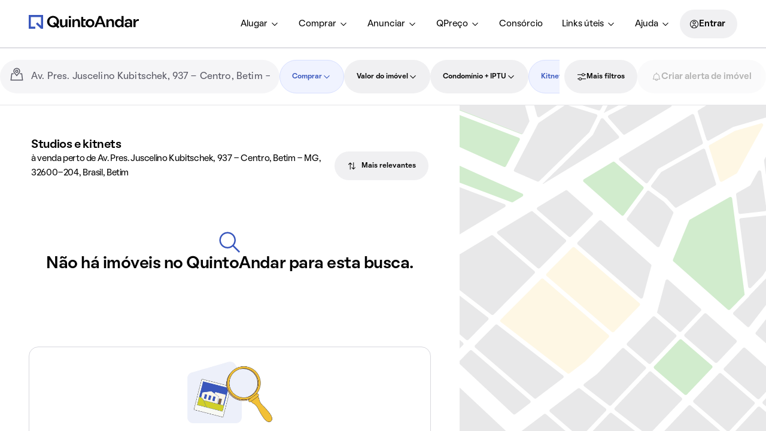

--- FILE ---
content_type: text/css; charset=utf-8
request_url: https://static.quintoandar.com.br/find-webapp/_next/static/css/3667d079b15f3cf7.css
body_size: 2691
content:
.SearchSnippetWrapper_wrapper__FUQie{width:100%}.CockpitToolbar_wrapper__bgJOL{height:96px;border-bottom:1px solid rgb(var(--tokens-alias-color-border-disabled))}.CockpitToolbar_content__2tOwW{display:flex;align-items:center;margin-inline:var(--tokens-alias-spacing-xlarge);gap:var(--tokens-alias-spacing-xsmall);height:100%;border-top:1px solid rgb(var(--tokens-alias-color-border-disabled))}.CockpitToolbar_inputSearchContainer__PPs_j{flex-grow:1}.CockpitToolbar_inputSearchContainer__PPs_j .MuiInput-root{height:56px;border-radius:var(--tokens-alias-shape-border-radius-pill);background-color:rgb(var(--tokens-alias-color-surface-highlight-default));border:0}@media screen and (min-width:1280px){.CockpitToolbar_inputSearchContainer__PPs_j{min-width:372px;max-width:600px}}.CockpitToolbar_primaryActionsContainer__sMYS4{height:100%;display:flex;align-items:center;justify-content:flex-end}@media screen and (min-width:1280px){.CockpitToolbar_primaryActionsContainer__sMYS4{flex-grow:5}}.CockpitToolbar_primaryActionsFixedContainer__MU7Ee,.CockpitToolbar_secondaryActionsContainer__yjdPq{width:auto;flex:none}.CheckboxDropdownFilter_wrapperCheckboxes__yBKfl{display:flex;flex-direction:column;line-height:var(--tokens-alias-typography-body-lineHeight)}.DropdownFilter_chip__I_kYZ{min-width:-moz-fit-content;min-width:fit-content}.DropdownFilter_title__HdzJt{margin-bottom:var(--tokens-alias-spacing-xsmall)}.DropdownFilter_apply__oXFIv{margin-top:var(--tokens-alias-spacing-xxsmall)}.DropdownFilter_submitHidden__YwEVS{display:none}.DropdownFilterContent_content__efHa_{max-height:calc(100vh - 192px);overflow:auto;padding-inline:var(--tokens-alias-spacing-small);padding-top:var(--tokens-alias-spacing-xsmall);padding-bottom:var(--tokens-alias-spacing-hsmall)}.DropdownFilterContent_content__efHa_.DropdownFilterContent_noPadding__rs4vI{padding-inline:0;padding:0}.RangeValueDropdownFilter_wrapper__V45UF{display:flex;align-items:center;justify-content:space-between}.RangeValueDropdownFilter_firstInput__7Hkm4{margin-right:var(--tokens-alias-spacing-xsmall)}.InvestorDropdownFilter_filter__DSGSO{margin-bottom:var(--tokens-alias-spacing-xsmall)}.RentPriceDropdownFilter_wrapper__EBPRz{max-width:312px}.RentPriceDropdownFilter_chipChoice__ReoPu{margin-bottom:var(--tokens-alias-spacing-xxsmall)}.ToggleSwitchDropdownFilter_wrapper__39GZk{max-width:312px}.ToggleSwitchDropdownFilter_title__Mc_68{margin-bottom:var(--tokens-alias-spacing-xxsmall)}.RadioButtonDropdownFilter_wrapper__cG3CW{max-width:412px}.RadioButtonDropdownFilter_description__hbNZ_{margin-top:calc(-1*var(--tokens-alias-spacing-xsmall))}.RadioButtonDropdownFilter_description__hbNZ_,.RadioButtonDropdownFilter_radio__fT_vD{margin-bottom:var(--tokens-alias-spacing-xsmall)}.LocationInputSearchBar_paper__CkxLm{position:absolute;top:100%;left:0;right:0;max-height:320px;margin-top:var(--tokens-alias-spacing-xxsmall);z-index:1300;background-color:rgb(var(--tokens-alias-color-surface-default));border-radius:var(--tokens-alias-shape-border-radius-sharp);box-shadow:var(--tokens-alias-elevation-low-shadow-direct-xOffset) var(--tokens-alias-elevation-low-shadow-direct-yOffset) var(--tokens-alias-elevation-low-shadow-direct-blur) var(--tokens-alias-elevation-low-shadow-direct-spread) rgba(var(--tokens-alias-elevation-low-shadow-direct-color),var(--tokens-alias-elevation-low-shadow-direct-color-alpha)),var(--tokens-alias-elevation-low-shadow-difuse-xOffset) var(--tokens-alias-elevation-low-shadow-difuse-yOffset) var(--tokens-alias-elevation-low-shadow-difuse-blur) var(--tokens-alias-elevation-low-shadow-difuse-spread) rgba(var(--tokens-alias-elevation-low-shadow-difuse-color),var(--tokens-alias-elevation-low-shadow-difuse-color-alpha))}.RecentSearchItem_wrapper__EfVYu{display:flex;justify-content:space-between;flex:1 1;padding-right:var(--tokens-alias-spacing-large)}.CockpitScrollableContainer_container__VhvQs{display:none;height:100%}@media screen and (min-width:1280px){.CockpitScrollableContainer_container__VhvQs{display:flex;align-items:center;justify-content:flex-end;height:100%;position:relative;flex-grow:1;width:0}}.CockpitScrollableContainer_scrollableContainer__Ldt5x{display:flex;gap:8px;margin-inline-end:var(--tokens-alias-spacing-xxsmall);height:100%;align-items:center;overflow-x:auto;scroll-behavior:smooth;scroll-snap-type:x mandatory;overscroll-behavior-x:contain;scroll-padding-left:calc(32px + var(--tokens-alias-spacing-xxsmall));scrollbar-width:none}.CockpitScrollableContainer_scrollableContainer__Ldt5x button{scroll-snap-align:start}.CockpitScrollableContainer_scrollableContainer__Ldt5x::-webkit-scrollbar{display:none}.CockpitScrollableContainer_arrowButtonContainer__Dm_yz{width:32px;height:100%;display:flex;align-items:center;position:absolute;top:0}.CockpitScrollableContainer_arrowButtonContainer__Dm_yz.CockpitScrollableContainer_isBack__DQ6_n:not(.CockpitScrollableContainer_isForward__SEV7c){justify-content:flex-start;left:0;z-index:1;background:linear-gradient(90deg,#fff 30%,#0000)}.CockpitScrollableContainer_arrowButtonContainer__Dm_yz.CockpitScrollableContainer_isForward__SEV7c:not(.CockpitScrollableContainer_isBack__DQ6_n){justify-content:flex-end;right:var(--tokens-alias-spacing-xxsmall);background:linear-gradient(90deg,#0000,#fff 70%)}.CockpitHeader_cockpitHeader__GPqeO{width:100%;height:var(--tokens-alias-spacing-huge);display:flex;align-items:center;padding:var(--tokens-alias-spacing-xsmall)}.CockpitContent_cockpitContent__QWIbj{height:calc(100% - var(--tokens-alias-spacing-huge));overflow-y:auto;padding-inline:var(--tokens-alias-spacing-small)}@media screen and (min-width:641px){.CockpitContent_cockpitContent__QWIbj{width:540px}}.CockpitContent_cockpitContent__QWIbj.CockpitContent_hasActionBar__5Zh1U{height:calc(100% - var(--tokens-alias-spacing-huge) - var(--tokens-alias-spacing-huge))}.CockpitForm_businessContextWrapper__oxZbQ{width:200px}.UnclickableLink_styledLink__Uio_V{pointer-events:none}.UnclickableLink_styledLink__Uio_V,.UnclickableLink_styledLink__Uio_V>span{color:inherit!important;font-size:inherit!important;font-weight:inherit!important}.FilterFieldset_fieldsetWrapper__v1_Vi{margin-bottom:var(--tokens-alias-spacing-large);margin-top:var(--tokens-alias-spacing-medium)}.FilterFieldset_legend__7rYok{margin-bottom:var(--tokens-alias-spacing-hxxsmall)}.FilterFieldset_description__zOmd1{margin-bottom:var(--tokens-alias-spacing-hsmall)}.FilterFieldset_field__CggW3{margin-top:var(--tokens-alias-spacing-hsmall)}.LocationInput_inputWrapper__1fSwE{position:relative;margin-top:calc(-1*var(--tokens-alias-spacing-xxsmall));margin-bottom:calc(-1*var(--tokens-alias-spacing-xxsmall))}.LocationInput_invisibleButton__djAdy{position:absolute;top:0;bottom:0;left:0;right:0;width:100%;cursor:pointer}.LocationInput_invisibleButton__djAdy:focus-visible{box-shadow:none!important}.CheckboxFilter_wrapper__Q2W1K{line-height:var(--tokens-alias-typography-body-lineHeight);margin-block:calc(-1*var(--tokens-alias-spacing-hsmall))}@media screen and (min-width:641px){.CheckboxFilter_wrapper__Q2W1K{display:flex;flex-wrap:wrap;margin-block:calc(-1*var(--tokens-alias-spacing-hxxsmall))}}.CheckboxFilter_itemWrapper__r1Jy3{margin-block:var(--tokens-alias-spacing-hsmall)}@media screen and (min-width:641px){.CheckboxFilter_itemWrapper__r1Jy3{width:50%;margin-block:var(--tokens-alias-spacing-hxxsmall)}}.ChipChoiceFilter_wrapper__EWVKT{margin-right:calc(-1*var(--tokens-alias-spacing-xsmall));margin-bottom:calc(-1*var(--tokens-alias-spacing-xsmall));overflow-x:auto}@media(max-width:961px){.ChipChoiceFilter_wrapper__EWVKT{-ms-overflow-style:none;scrollbar-width:none}.ChipChoiceFilter_wrapper__EWVKT::-webkit-scrollbar{display:none}}.ChipChoiceFilter_linkable__m_ut0 button:has(a){padding-left:0;padding-right:0}.InvestorFilter_toggleWrapper___0oe6{margin-bottom:var(--tokens-alias-spacing-small)}.RangeValueFilter_inputWrapper__EtPCD{display:flex;align-items:center;justify-content:space-between}.RangeValueFilter_firstInputWrapper__mLrJU{margin-right:var(--tokens-alias-spacing-xsmall)}.RentPriceFilter_priceTypeWrapper__Wtnlp{margin-right:calc(-1*var(--tokens-alias-spacing-xsmall));margin-bottom:var(--tokens-alias-spacing-small)}.RadioButtonFilter_radioWrapper__plCjd{margin-bottom:var(--tokens-alias-spacing-xsmall)}.AdvancedFiltersButton_wrapper__ze7XX{display:flex;flex-direction:row;align-items:center;text-align:left;grid-gap:var(--tokens-alias-spacing-xsmall);margin-top:var(--tokens-alias-spacing-large);margin-bottom:var(--tokens-alias-spacing-small)}.CockpitActionBar_actionBarContainer__0WY3d{position:absolute;width:100%;bottom:0;left:0}@media screen and (min-width:641px){.CockpitActionBar_actionBarContainer__0WY3d{width:540px}}.SearchWrapper_searchWrapper__wCp0r{top:0;bottom:0;left:0;right:0;position:absolute}@media (min-width:641px){.SearchWrapper_searchWrapper__wCp0r{top:88px}}@media (min-width:1280px){.SearchWrapper_searchWrapper__wCp0r{top:96px}}@media(min-width:640px){.SearchWrapper_searchWrapper__wCp0r{left:var(--width-tablet)}}@media(min-width:960px){.SearchWrapper_searchWrapper__wCp0r{left:var(--width-desktop)}}.SearchWrapper_searchWrapper__wCp0r.SearchWrapper_elevate__RWBrK{z-index:1400}.SearchWrapper_searchWrapper__wCp0r.SearchWrapper_hasPlaceholder__lJjwF{background-image:var(--placeholder-img);background-position:50%;background-repeat:no-repeat;background-size:cover}.ScrollFloatDiv_scrollFloatDiv__JcDhb{width:100%;z-index:1;height:var(--tokens-alias-spacing-xxlarge);padding-top:var(--tokens-alias-spacing-xsmall);padding-left:var(--tokens-alias-spacing-xsmall);justify-content:center;display:flex;gap:var(--tokens-alias-spacing-xxsmall);direction:ltr;overflow:auto;background-color:#0000}.ScrollFloatDiv_scrollFloatDiv__JcDhb.ScrollFloatDiv_justifyStart__NpvNb{justify-content:"flex-start"}.ScrollFloatDiv_scrollFloatDiv__JcDhb ::-webkit-scrollbar{display:none}@media(min-width:640px){.ScrollFloatDiv_scrollFloatDiv__JcDhb{height:auto;justify-content:flex-start;padding-left:var(--tokens-alias-spacing-xxsmall);padding-right:var(--tokens-alias-spacing-xxsmall);padding-bottom:1px;cursor:grab;scrollbar-width:none;scrollbar-color:rgb(var(--tokens-alias-color-surface-selected-default)) #0000}.ScrollFloatDiv_scrollFloatDiv__JcDhb:hover{scrollbar-width:thin}}.TextChip_simpleChip__lpbiW{background-color:var(--background-color);color:var(--label-color);border-radius:4px;font-weight:500}@media(max-width:320px){.TextChip_simpleChip__lpbiW{font-size:.75rem}}.TextChip_styledChip__nRS8Y{background-color:var(--background-color);color:var(--label-color);border-radius:4px;font-weight:500}@media(max-width:320px){.TextChip_styledChip__nRS8Y{font-size:.75rem}}.SimpleChip_simpleChip__nPxTA{margin-right:var(--tokens-alias-spacing-xxsmall)!important;height:22px!important}.SimpleChip_simpleChip__nPxTA>span{line-height:22px!important;padding-right:var(--tokens-alias-spacing-xxsmall)!important;padding-left:var(--tokens-alias-spacing-xxsmall)!important}.StyledChip_styledChip__3gAlJ{box-shadow:var(--tokens-alias-elevation-medium-shadow-direct-xOffset) var(--tokens-alias-elevation-medium-shadow-direct-yOffset) var(--tokens-alias-elevation-medium-shadow-direct-blur) var(--tokens-alias-elevation-medium-shadow-direct-spread) rgba(var(--tokens-alias-elevation-medium-shadow-direct-color),var(--tokens-alias-elevation-medium-shadow-direct-color-alpha)),var(--tokens-alias-elevation-medium-shadow-difuse-xOffset) var(--tokens-alias-elevation-medium-shadow-difuse-yOffset) var(--tokens-alias-elevation-medium-shadow-difuse-blur) var(--tokens-alias-elevation-medium-shadow-difuse-spread) rgba(var(--tokens-alias-elevation-medium-shadow-difuse-color),var(--tokens-alias-elevation-medium-shadow-difuse-color-alpha));margin-bottom:var(--tokens-alias-spacing-xxsmall)!important;margin-left:var(--tokens-alias-spacing-xsmall)!important}.StyledChip_styledChip__3gAlJ:last-child{margin-right:var(--tokens-alias-spacing-xsmall)!important}.Filters_wrapper__roBTU{display:flex;gap:var(--tokens-alias-spacing-xxsmall);overflow:scroll;max-width:100vw;padding-left:var(--tokens-alias-spacing-xsmall);padding-right:var(--tokens-alias-spacing-xsmall);padding-bottom:var(--tokens-alias-spacing-xsmall);position:absolute;z-index:1;top:calc(var(--contextual-search-filters-offset, 0) + var(--tokens-alias-spacing-small))}.OverMapContentDesktop_overMapContent__r68iS{width:100%;z-index:1;left:0;right:0;top:96px;position:absolute;transition:transform .4s ease-out;transform:translateY(max(0,calc(var(--translate-y, 0) * 1px)))}@media(min-width:1280px){.OverMapContentDesktop_overMapContent__r68iS{top:80px}}.CockpitHeader_cockpitViewWrapper___lseP{position:fixed;top:1rem;right:0;left:0;z-index:1}.CockpitView_wrapper__Zfo_N{display:flex;padding:var(--tokens-alias-spacing-xsmall);padding-top:0;padding-bottom:0}.CockpitView_button__MS21e{display:flex;flex-direction:row;align-items:center;justify-content:space-between;overflow:hidden;flex-grow:1;grid-gap:var(--tokens-alias-spacing-xxsmall);padding:var(--tokens-alias-spacing-xsmall);padding-top:var(--tokens-alias-spacing-hsmall);box-shadow:var(--tokens-alias-elevation-medium-shadow-direct-xOffset) var(--tokens-alias-elevation-medium-shadow-direct-yOffset) var(--tokens-alias-elevation-medium-shadow-direct-blur) var(--tokens-alias-elevation-medium-shadow-direct-spread) rgba(var(--tokens-alias-elevation-medium-shadow-direct-color),var(--tokens-alias-elevation-medium-shadow-direct-color-alpha)),var(--tokens-alias-elevation-medium-shadow-difuse-xOffset) var(--tokens-alias-elevation-medium-shadow-difuse-yOffset) var(--tokens-alias-elevation-medium-shadow-difuse-blur) var(--tokens-alias-elevation-medium-shadow-difuse-spread) rgba(var(--tokens-alias-elevation-medium-shadow-difuse-color),var(--tokens-alias-elevation-medium-shadow-difuse-color-alpha));border:1px solid rgb(var(--tokens-alias-color-border-disabled));border-radius:var(--tokens-component-card-shape-border-radius-default);background-color:rgb(var(--tokens-alias-color-surface-default))}.CockpitView_label__fllMj{overflow:hidden;text-align:left}.CockpitView_icon__u_z62{padding:var(--tokens-alias-spacing-xxsmall);border-radius:50%;background-color:rgb(var(--tokens-alias-color-surface-highlight-default))}.CockpitView_icon__u_z62:active{background-color:rgb(var(--tokens-alias-color-surface-highlight-hovered))}.CockpitLink_cockpitLink__od3pg{color:inherit;text-decoration:none}.CockpitLink_cockpitLink__od3pg:active,.CockpitLink_cockpitLink__od3pg:focus,.CockpitLink_cockpitLink__od3pg:hover,.CockpitLink_cockpitLink__od3pg:link,.CockpitLink_cockpitLink__od3pg:visited{text-decoration:none}.MapWrapper_mapWrapper__RRccF{position:absolute;height:100%;width:100%}.MapWrapper_mapWrapper__RRccF>*{transition:opacity .5s ease-in-out;opacity:1}.MapWrapper_mapWrapper__RRccF.MapWrapper_hidden__YRdM2>*{opacity:0}

--- FILE ---
content_type: text/css; charset=utf-8
request_url: https://static.quintoandar.com.br/find-webapp/_next/static/css/32631663cbbeaed5.css
body_size: 398
content:
.MobileHouseList_wrapper__nWywr{margin-top:65px;background-color:rgb(var(--tokens-alias-color-surface-default));width:100%}.MobileHouseList_wrapper--webview__VYdKg{margin-top:87px}.MobileHouseList_cockpit--under-appbar__rUcBy{top:72px!important}.ContextualSearch_wrapper__8coEq{display:flex;flex-direction:column}.ContextualSearch_toggle__IaeWG{margin-top:var(--tokens-alias-spacing-small)}.ContextualSearch_sort__M8Rku{margin-top:var(--tokens-alias-spacing-xsmall);margin-bottom:var(--tokens-alias-spacing-small)}.Wrapper_wrapper__Nzd1f{display:flex;flex-direction:"row";align-items:flex-start;justify-content:space-between;padding:0 var(--tokens-alias-spacing-xsmall);width:100%}.HorizontalScrollWrapper_horizontalScrollWrapper__Yxsvd{width:100%;display:flex;gap:var(--tokens-alias-spacing-xsmall);overflow-y:hidden;scrollbar-width:none}.HorizontalScrollWrapper_horizontalScrollWrapper__Yxsvd::-webkit-scrollbar{display:none}.QuickFiltersItem_link__coQA4{color:initial;text-decoration:none}.BoxLineClamped_boxLineClamped__w_0Vt{display:-webkit-box;-webkit-box-orient:vertical;-webkit-line-clamp:3;overflow:hidden;padding-right:var(--tokens-alias-spacing-xxsmall);align-self:center}@media screen and (min-width:640px)and (max-width:calc(1280px - 1px)){.BoxLineClamped_boxLineClamped__w_0Vt{-webkit-line-clamp:unset;align-self:flex-start}}.HouseType_wrapper__74jms{display:inline}.HouseType_typographyWithSupply__qbfUA{text-transform:lowercase}.Sort_wrapper__gST64{margin-top:var(--tokens-alias-spacing-xxsmall);margin-bottom:var(--tokens-alias-spacing-xxsmall)}

--- FILE ---
content_type: text/css; charset=utf-8
request_url: https://static.quintoandar.com.br/find-webapp/_next/static/css/ba278520f4ee3677.css
body_size: 298
content:
.EmptySearchState_wrapper__TKEeL{padding-left:26px;padding-right:26px;margin-top:60px;margin-bottom:123px}@media(max-width:959.95px){.EmptySearchState_wrapper__TKEeL{margin-top:0;margin-bottom:64px}}.EmptySearchState_content__hHVUH{display:flex;flex-direction:column;align-items:center;justify-content:space-between;width:100%;text-align:center;gap:var(--tokens-next-alias-spacing-xsmall)}.EmptySearchState_icon__Bk41X{color:var(--tokens-next-alias-color-surface-primary-high-rest)}

--- FILE ---
content_type: application/x-javascript
request_url: https://static.quintoandar.com.br/find-webapp/_next/static/chunks/45787.ac24fa3ecca4a78d.js
body_size: 4444
content:
"use strict";(self.webpackChunk_N_E=self.webpackChunk_N_E||[]).push([[45787],{90186:function(e,t,n){n.r(t),n.d(t,{Divider:function(){return L},default:function(){return L}});var r=n(95051),o=n(91359),i=n(44194),l=n(7829),a=["dashed","light","height","vertical"],c={muiDivider:"z0uojC",default:"o5jvjD",light:"alCruG",vertical:"v5uCsh",dashed:"pCwQqv"},u=function(e){var t=e.light,n=e.vertical,r=e.dashed;return(0,l.Z)(c.muiDivider,t?c.light:c.default,n&&c.vertical,r&&!n&&c.dashed)},s=function(e){var t=e.vertical,n=e.height;return t&&"100%"!==n?{"--height":n}:{}},d=function(e){var t=e.dashed,n=e.light,l=e.height,c=e.vertical,d=(0,o.Z)(e,a);return i.createElement("hr",(0,r.Z)({},d,{className:u({light:n,vertical:c,dashed:t}),style:s({vertical:c,height:l})}))};d.propTypes={};var f=n(8593),m=n(12105),p=["style"],g=["m","mx","my","mt","mr","mb","ml","p","px","py","pt","pr","pb","pl","style"],v=["className","vertical"];function h(e,t){var n=Object.keys(e);if(Object.getOwnPropertySymbols){var r=Object.getOwnPropertySymbols(e);t&&(r=r.filter(function(t){return Object.getOwnPropertyDescriptor(e,t).enumerable})),n.push.apply(n,r)}return n}function b(e){for(var t=1;t<arguments.length;t++){var n=null!=arguments[t]?arguments[t]:{};t%2?h(Object(n),!0).forEach(function(t){(0,f.Z)(e,t,n[t])}):Object.getOwnPropertyDescriptors?Object.defineProperties(e,Object.getOwnPropertyDescriptors(n)):h(Object(n)).forEach(function(t){Object.defineProperty(e,t,Object.getOwnPropertyDescriptor(n,t))})}return e}var P={vertical:"_9Tj7-I"},y=function(e){var t=e.className,n=e.vertical;return t||n?(0,l.Z)(t,n&&P.vertical):void 0},E=function(e){var t=e.style,n=(0,o.Z)(e,p);return b(b({},(0,m.ZP)(n)),t)},k=function(e){var t=e.className,n=e.vertical,l=(0,o.Z)(e,v);return i.createElement("div",(0,r.Z)({className:y({className:t,vertical:n}),style:E(l)},(l.m,l.mx,l.my,l.mt,l.mr,l.mb,l.ml,l.p,l.px,l.py,l.pt,l.pr,l.pb,l.pl,l.style,(0,o.Z)(l,g))))};k.propTypes={};var C=["marginBottom","marginLeft","marginRight","marginTop","mb","ml","mr","mt","dashed","light","vertical","height","className"],Z=function(e){var t=e.marginBottom,n=e.marginLeft,l=e.marginRight,a=e.marginTop,c=e.mb,u=e.ml,s=e.mr,f=e.mt,m=e.dashed,p=e.light,g=e.vertical,v=void 0!==g&&g,h=e.height,b=e.className,P=(0,o.Z)(e,C);return i.createElement(k,(0,r.Z)({className:b,mb:c||t,ml:u||n,mr:s||l,mt:f||a,vertical:v},P),i.createElement(d,{dashed:void 0!==m&&m,height:void 0===h?"100%":h,light:void 0!==p&&p,vertical:v}))};Z.propTypes={};var L=Z},88953:function(e,t,n){var r=n(95051),o=n(44194),i=n(81101),l=function(e){return o.createElement(i.ZP,(0,r.Z)({fill:"none"},e),o.createElement("path",{fill:"currentColor",fillRule:"evenodd",d:"M12.0001 12.9502c2.1953 0 3.975-1.7797 3.975-3.975s-1.7797-3.975-3.975-3.975c-2.1954 0-3.975 1.7796-3.975 3.975 0 2.1953 1.7796 3.975 3.975 3.975zm2.475-3.975c0 1.3669-1.1081 2.475-2.475 2.475s-2.475-1.1081-2.475-2.475c0-1.367 1.1081-2.475 2.475-2.475s2.475 1.108 2.475 2.475z",clipRule:"evenodd"}),o.createElement("path",{fill:"currentColor",fillRule:"evenodd",d:"M17.8707 21.2068C20.6637 19.3198 22.5 16.1244 22.5 12.5 22.5 6.701 17.799 2 12 2S1.5 6.701 1.5 12.5c0 3.7929 2.011 7.1161 5.025 8.9614a10.4626 10.4626 0 001.8647.9015C9.5155 22.775 10.7315 23 12 23c1.4068 0 2.7489-.2767 3.9751-.7785a10.4787 10.4787 0 001.8956-1.0147zM12 21.5c1.4269 0 2.7763-.3321 3.9751-.9232v-.3927c0-2.3332-1.7325-4.159-3.975-4.159s-3.975 1.8258-3.975 4.159v.3928c1.1987.591 2.548.9231 3.9749.9231zm.0001-6.9749c2.9619 0 5.2061 2.2846 5.4525 5.1358C19.6086 18.0166 21 15.4208 21 12.5c0-4.9706-4.0294-9-9-9s-9 4.0294-9 9c0 2.9209 1.3914 5.5167 3.5476 7.161.2463-2.8513 2.4905-5.1359 5.4525-5.1359z",clipRule:"evenodd"}))};l.propTypes={},l.defaultProps={viewBox:"0 0 24 24"},t.Z=l},25275:function(e,t,n){n.r(t),n.d(t,{CalendarEvent:function(){return l}});var r=n(95051),o=n(44194),i=n(81101),l=function(e){return o.createElement(i.ZP,(0,r.Z)({fill:"none"},e),o.createElement("path",{fill:"currentColor",d:"M18 16.5v-3h-3v3h3z"}),o.createElement("path",{fill:"currentColor",fillRule:"evenodd",d:"M9 4.5h6V3h1.5v1.5H21V21H3V4.5h4.5V3H9v1.5zM7.5 6v3H9V6h6v3h1.5V6h3v4.5h-15V6h3zm-3 13.5V12h15v7.5h-15z",clipRule:"evenodd"}))};l.propTypes={},l.defaultProps={viewBox:"0 0 24 24"},t.default=l},65708:function(e,t,n){var r=n(95051),o=n(44194),i=n(81101),l=function(e){return o.createElement(i.ZP,(0,r.Z)({fill:"none"},e),o.createElement("path",{fill:"currentColor",d:"M9.155 19.7803L16.4354 12.5 9.155 5.2197 8.0944 6.2803 14.314 12.5l-6.2196 6.2197 1.0606 1.0606z"}))};l.propTypes={},l.defaultProps={viewBox:"0 0 24 24"},t.Z=l},37569:function(e,t,n){var r=n(95051),o=n(44194),i=n(81101),l=function(e){return o.createElement(i.ZP,(0,r.Z)({fill:"none"},e),o.createElement("path",{fill:"currentColor",fillRule:"evenodd",d:"M11.9996 22.6435L2.7824 12.0297l-.0083-.0102c-1.3879-1.7163-1.6654-4.1336-.7167-6.144 1.6879-3.579 6.3162-4.2343 8.831-1.1875l1.1115 1.3465 1.1116-1.3465c2.5147-3.0466 7.144-2.3917 8.8311 1.1877.9486 2.0103.671 4.4274-.7159 6.1436l-.0083.0103-9.2188 10.6139zm-8.067-11.577l8.0677 9.29 8.0677-9.29c1.0128-1.2612 1.2231-3.0567.5179-4.551-1.2347-2.6195-4.5275-3.0414-6.3175-.8727l-2.2685 2.7478-2.2683-2.7477c-1.79-2.1687-5.082-1.7475-6.3175.8724-.7052 1.4943-.495 3.29.5185 4.5512z",clipRule:"evenodd"}))};l.propTypes={},l.defaultProps={viewBox:"0 0 24 24"},t.Z=l},47100:function(e,t,n){var r=n(95051),o=n(44194),i=n(81101),l=function(e){return o.createElement(i.ZP,(0,r.Z)({fill:"none"},e),o.createElement("path",{fill:"currentColor",fillRule:"evenodd",d:"M19.5 11.25v1.5h-.75V15h-1.5v-2.25h-1.5v1.5h-1.5v-1.5h-3.0835c-.341 1.5032-1.6852 2.6254-3.2915 2.6254-1.864 0-3.375-1.5111-3.375-3.375 0-1.864 1.511-3.375 3.375-3.375 1.606 0 2.9501 1.1218 3.2913 2.6246H19.5zM7.875 13.8754c1.0355 0 1.875-.8395 1.875-1.875 0-1.0356-.8395-1.875-1.875-1.875-1.0355 0-1.875.8394-1.875 1.875 0 1.0355.8395 1.875 1.875 1.875z",clipRule:"evenodd"}),o.createElement("path",{fill:"currentColor",fillRule:"evenodd",d:"M1.5 3h21v18h-21V3zM3 4.5v15h18v-15H3z",clipRule:"evenodd"}))};l.propTypes={},l.defaultProps={viewBox:"0 0 24 24"},t.Z=l},28128:function(e,t,n){var r=n(95051),o=n(44194),i=n(81101),l=function(e){return o.createElement(i.ZP,(0,r.Z)({fill:"none"},e),o.createElement("path",{fill:"currentColor",fillRule:"evenodd",d:"M19.5 11.925c0-3.8894-2.9607-7.0867-6.75-7.463V1.5h-1.5v2.962c-3.7893.3764-6.75 3.5737-6.75 7.463v2.8566l-1.575 2.475v1.7184h5.7v.3206c0 1.8083 1.5048 3.2045 3.375 3.2045s3.375-1.3962 3.375-3.2045v-.3206H21v-1.7095l-1.5-2.475V11.925zm-.127 5.55L18 15.2095V11.925c0-3.314-2.687-6-6-6s-6 2.686-6 6v3.2934L4.564 17.475h14.809zm-9.248 1.8206v-.3205h3.75v.3205c0 .9031-.7543 1.7045-1.875 1.7045s-1.875-.8014-1.875-1.7045z",clipRule:"evenodd"}))};l.propTypes={},l.defaultProps={viewBox:"0 0 24 24"},t.Z=l},17484:function(e,t,n){var r=n(95051),o=n(44194),i=n(81101),l=function(e){return o.createElement(i.ZP,(0,r.Z)({fill:"none"},e),o.createElement("path",{fill:"currentColor",fillRule:"evenodd",d:"M1.5 10.46l.993 1.184 1.81-1.545V22.5h15.372V10.006l1.839 1.552.986-1.19L11.994 1.5zm4.34 10.489V8.787L12 3.527l6.138 5.182v12.24z",clipRule:"evenodd"}),o.createElement("path",{fill:"currentColor",d:"M13.146 7.94v1.62c.644.205 1.25.583 1.682 1.138l-1.228.907c-.362-.463-1.021-.738-1.644-.727h-.014c-.751 0-1.056.28-1.159.468-.11.201-.105.492.124.764.017.02.088.084.32.15.229.065.51.105.865.152l.05.007c.32.043.698.093 1.048.183.367.094.79.251 1.128.563 1.29 1.188.667 3.338-1.172 3.736v1.54h-1.542v-1.45a4.3 4.3 0 01-.94-.163A3.37 3.37 0 019 15.717l1.198-.944c.267.32.558.513.918.62.379.114.88.147 1.584.062.804-.096.914-.873.558-1.2-.066-.062-.2-.136-.461-.203-.257-.066-.553-.105-.907-.152l-.01-.002c-.332-.044-.728-.097-1.085-.199-.355-.1-.778-.277-1.083-.64-.583-.695-.72-1.633-.29-2.418.394-.72 1.178-1.168 2.182-1.25v-1.45z"}))};l.propTypes={},l.defaultProps={viewBox:"0 0 24 24"},t.Z=l},66107:function(e,t,n){n.d(t,{Z:function(){return g}});var r=n(95051),o=n(38367),i=n(91359),l=n(44194),a=n(7862),c=n.n(a),u=n(94884),s=n(16007),d=function(e){if("undefined"!=typeof window){if(null!=e&&e.includes("http")){var t=window.location.href,n=new URL(e).href;return null==t?void 0:t.includes(n)}var r=window.location.pathname;return null==r?void 0:r.includes(e)}return!1},f=n(81673),m=["item","onClick","hasRadius"],p=function(e){var t=e.item,n=e.onClick,a=e.hasRadius,c=(0,i.Z)(e,m),f=(0,l.useState)(!1),p=(0,o.Z)(f,2),g=p[0],v=p[1];if(void 0!==t){var h=!!(t.list&&t.list.length),b=(0,l.useCallback)(function(){v(function(e){return!e})},[v]),P=(0,l.useCallback)(function(){"function"==typeof n&&n()},[n]),y=h?{ariaControls:"".concat(t.label),isSubsectionOpened:g,onClick:b}:{component:t.url?(0,s.K)(t.url,t.newTab,t.rel):void 0,onClick:P},E=!1;return t.url&&void 0!==t.url&&(E=d(t.url)),l.createElement(l.Fragment,null,l.createElement(u.Dx,(0,r.Z)({text:t.label,icon:t.icon,hasSubsection:h,isSelected:E,hasRadius:a},y,c)),h&&l.createElement(u.CY,{hasRadius:!0,isOpened:g,id:"".concat(t.label)},l.createElement(u.sh,{isSubsection:!0,isVisible:g},t.list.map(function(e){return l.createElement(u.Dx,{component:(0,s.K)(e.url,e.newTab),key:e.label,text:e.label,icon:e.icon})}))))}return l.createElement(l.Fragment,null)};p.propTypes={item:f.L6.isRequired,onClick:c().func,hasRadius:c().bool};var g=p},5077:function(e,t,n){n.d(t,{Z:function(){return s}});var r=n(44194),o=n(7862),i=n.n(o),l=n(94884),a=n(81673),c=n(66107),u=function(e){var t=e.items,n=e.closeMenu;return r.createElement(l.sh,{isVisible:!0},t.map(function(e){var t;return r.createElement(c.Z,{key:e.label,item:e,onClick:(t=e.onClick,function(){"function"==typeof n&&n(),"function"==typeof t&&t()}),hasRadius:!0})}))};u.propTypes={items:i().arrayOf(a.L6).isRequired,closeMenu:i().func};var s=(0,r.memo)(u)},27714:function(e,t,n){n.d(t,{Z:function(){return R}});var r=n(44194),o=n(7862),i=n.n(o),l=n(69337),a=n(90186),c=n(70257),u=n(94884),s=n(5077),d=n(66107),f=n(81673),m=n(95051),p=function(e){return r.createElement("button",(0,m.Z)({className:"rI0IgY"},e))},g=n(67480),v=function(e){var t=e.linkToProfilePage,n=e.onProfilePageClick,o=e.doLogout;return r.createElement(r.Fragment,null,r.createElement(d.Z,{onClick:n,item:{label:g.Z.myAccount,url:t},typographyProps:{level:"body"}}),r.createElement(u.Dx,{component:p,onClick:o,text:g.Z.logout,typographyProps:{level:"body"}}))};v.propTypes={linkToProfilePage:i().string,onProfilePageClick:i().func,doLogout:i().func.isRequired};var h=(0,r.memo)(v),b=n(3694),P=n(13155),y=n.n(P),E=n(76890),k=n(45546),C=function(e){var t=e.onClick;return r.createElement(r.Fragment,null,r.createElement(c.default,{px:2,mt:1,kind:"lighter",level:"caption"},r.createElement(b.Z,(0,m.Z)({},g.Z.goTologinDescription,{values:{strong:function(e){return r.createElement("strong",null,e)}}}))),r.createElement(l.default,{m:y().alias.spacing.xsmall},r.createElement(E.default,{"data-testid":k.V,onClick:t,fullWidth:!0},r.createElement(b.Z,g.Z.goTologin))))};C.propTypes={onClick:i().func.isRequired};var Z=(0,r.memo)(C),L=function(e){var t=e.items,n=e.customSections,o=e.linkToProfilePage,i=e.doLogout,f=e.isLoggedIn,m=e.onLoginClick,p=e.onProfilePageClick;return r.createElement(l.default,{minWidth:"215px"},r.createElement(u.sh,{hasPadding:!0},!f&&r.createElement(Z,{onClick:m}),t.map(function(e){return r.createElement(d.Z,{item:e,typographyProps:{level:"body"},onClick:e.onClick})}),n&&n.map(function(e){return r.createElement(r.Fragment,null,r.createElement(l.default,{mx:2,mt:2,mb:4},r.createElement(a.default,null)),r.createElement(c.default,{px:2,mb:2,kind:"lighter",level:"caption"},e.title),r.createElement(s.Z,{items:e.items}))}),f&&r.createElement(r.Fragment,null,r.createElement(l.default,{my:2,mx:2},r.createElement(a.default,null)),r.createElement(h,{linkToProfilePage:o,onProfilePageClick:p,doLogout:i}))))};L.propTypes={items:i().arrayOf(f.L6).isRequired,customSections:i().arrayOf(f.L6),linkToProfilePage:i().string,onProfilePageClick:i().func,doLogout:i().func.isRequired,isLoggedIn:i().bool,onLoginClick:i().func.isRequired};var R=(0,r.memo)(L)},39077:function(e,t,n){n.d(t,{Z:function(){return b}});var r=n(44194),o=n(7862),i=n.n(o),l=n(74920),a=n(67480),c=n(88953),u=n(76890),s=n(10019),d=n(70257),f=n(27714),m=n(69497),p=function(e){var t=e.fullName,n=e.onDropdownOpen,o=e.linkToProfilePage,i=e.doLogout,l=e.items,a=e.customSections,p=e.isLoggedIn,g=e.onLoginClick,v=e.onProfilePageClick;return r.createElement(s.Z,{contentPaddingTop:2,onDropdownOpen:n,placement:"bottom-end",triggerComponent:r.createElement(u.default,{variant:"quiet","data-testid":"user-area-dropdown-trigger",icon:c.Z},r.createElement(d.default,{level:"bodyStrong",mr:.5},(0,m.S)(t)))},r.createElement(f.Z,{items:l,customSections:a,linkToProfilePage:o,doLogout:i,isLoggedIn:p,onLoginClick:g,onProfilePageClick:v}))};p.propTypes={fullName:i().string.isRequired,onDropdownOpen:i().func.isRequired,linkToProfilePage:i().string,onProfilePageClick:i().func,doLogout:i().func.isRequired,items:i().array.isRequired,customSections:i().array.isRequired,isLoggedIn:i().bool,onLoginClick:i().func.isRequired};var g=(0,r.memo)(p),v=n(81673),h=function(e){var t=e.doLogout,n=e.fullName,o=e.isLoggedIn,i=e.items,l=e.customSections,c=e.linkToProfilePage,u=e.onDropdownOpen,s=e.onLoginClick,d=e.onProfilePageClick,f=e.intl,m=e.expandedButton;return r.createElement(g,{avatarAlt:f.formatMessage(a.Z.avatarAlt),fullName:o&&n||f.formatMessage(a.Z.defaultUser),linkToProfilePage:c,doLogout:t,items:i,onDropdownOpen:u,isLoggedIn:o,onLoginClick:s,onProfilePageClick:d,customSections:l,expandedButton:m})};h.propTypes={isLoggedIn:i().bool,fullName:i().string,onLoginClick:i().func,onProfilePageClick:i().func,linkToProfilePage:i().string,doLogout:i().func.isRequired,items:i().arrayOf(v.L6).isRequired,customSections:i().arrayOf(v.L6),onDropdownOpen:i().func,intl:i().object,expandedButton:i().bool};var b=(0,r.memo)((0,l.ZP)(h))},45546:function(e,t,n){n.d(t,{V:function(){return r}});var r="login-button"},67480:function(e,t,n){var r=n(51118);t.Z=(0,r.defineMessages)({avatarAlt:{id:"bioma.navigation.app.UserArea.avatarAlt",defaultMessage:"\xcdcone do usu\xe1rio"},defaultUser:{id:"bioma.navigation.app.UserArea.defaultUser",defaultMessage:"Entrar"},goTologin:{id:"bioma.navigation.app.UserArea.UserAreaMobile.goTologin",defaultMessage:"Entrar"},goTologinDescription:{id:"bioma.navigation.app.UserArea.UserAreaMobile.goTologinDescription",defaultMessage:"Entre para ver seus favoritos, visitas, propostas e alugu\xe9is"},goToAccount:{id:"bioma.navigation.app.UserArea.UserAreaMobile.goToAccount",defaultMessage:"ver conta"},myAccount:{id:"bioma.navigation.app.UserArea.UserAreaDesktop.myAccount",defaultMessage:"Minha conta"},logout:{id:"bioma.navigation.app.UserArea.UserAreaDesktop.logout",defaultMessage:"Sair da conta"},ownerSectionLabel:{id:"bioma.navigation.app.UserArea.UserAreaDesktop.ownerSectionLabel",defaultMessage:"PROPRIET\xc1RIO"}})},69497:function(e,t,n){n.d(t,{Q:function(){return o},S:function(){return r}});var r=function(e){return e.split(" ")[0]},o=function(e){var t=[];return(t=e.split(" ")).length>1?t[0].substring(0,1).concat(t[t.length-1].substring(0,1)):t[0].substring(0,1)}},73037:function(e,t,n){n.d(t,{Z:function(){return r}});function r(e,t){if(null==e)return{};var n,r,o=function(e,t){if(null==e)return{};var n,r,o={},i=Object.keys(e);for(r=0;r<i.length;r++)n=i[r],t.indexOf(n)>=0||(o[n]=e[n]);return o}(e,t);if(Object.getOwnPropertySymbols){var i=Object.getOwnPropertySymbols(e);for(r=0;r<i.length;r++)n=i[r],!(t.indexOf(n)>=0)&&Object.prototype.propertyIsEnumerable.call(e,n)&&(o[n]=e[n])}return o}}}]);

--- FILE ---
content_type: application/x-javascript
request_url: https://static.quintoandar.com.br/find-webapp/_next/static/chunks/63147-9c7e57c871b1674c.js
body_size: 6248
content:
"use strict";(self.webpackChunk_N_E=self.webpackChunk_N_E||[]).push([[63147],{95703:function(e,t,r){r.d(t,{T:function(){return c}});var n=r(82983),o=r(44194),u=r(61352);function c(e,t){let r=(0,n.useRouter)();return(0,o.useMemo)(()=>(0,u.Z)(r,e,t),[r,e,t])}},61352:function(e,t,r){r.d(t,{Z:function(){return c}});var n=r(77633);function o(e,t){var r=Object.keys(e);if(Object.getOwnPropertySymbols){var n=Object.getOwnPropertySymbols(e);t&&(n=n.filter(function(t){return Object.getOwnPropertyDescriptor(e,t).enumerable})),r.push.apply(r,n)}return r}function u(e){for(var t=1;t<arguments.length;t++){var r=null!=arguments[t]?arguments[t]:{};t%2?o(Object(r),!0).forEach(function(t){(0,n.Z)(e,t,r[t])}):Object.getOwnPropertyDescriptors?Object.defineProperties(e,Object.getOwnPropertyDescriptors(r)):o(Object(r)).forEach(function(t){Object.defineProperty(e,t,Object.getOwnPropertyDescriptor(r,t))})}return e}function c(e,t={},r={}){let n=Array.isArray(e.query.splat)?`/${e.query.splat.join("/")}`:"";return u(u({},r),{},{location:function(e){let t=e.asPath.split(/[?#]/)[0],r=e.asPath.replace(t,"").split(/#/),n=r[0]??"";return{hash:r[1]?`#${r[1]}`:"",pathname:t,query:e.query,search:n}}(e),params:u(u({},e.query),{},{splat:n}),routeParams:e.query,route:t,router:e})}},2825:function(e,t,r){r.d(t,{T4:function(){return u},UO:function(){return o},XT:function(){return n}});let n="88px",o="96px",u=96},50551:function(e,t,r){r.d(t,{B:function(){return n}});let n=e=>{o("event",e)},o=(e,...t)=>{window.hj=window.hj||function(){(hj.q=hj.q||[]).push(arguments)},window.hj(e,...t)}},75781:function(e,t,r){r.d(t,{F:function(){return P},D:function(){return E}});var n,o,u=r(90106),c=r(82983),i=r(44194),a=r(52486),s=r(43374),l=r(89881),p=r(13939),f=r(13827);let O=e=>{delete e.query[p.rq],delete e.query.cta,delete e.query.email,delete e.query.push,e.replace({pathname:e.pathname,query:e.query},void 0,{shallow:!0})},_=()=>{let{setCta:e}=(0,l.R)(),{postAlert:t}=(0,f.z)(),{isValidRegion:r}=(0,s.u)(),n=(0,c.useRouter)();(0,i.useEffect)(()=>{if(!r||!n.query[p.rq])return;let{email:o,push:u,whatsapp:c}=n.query;if(!n.query.cta||!o||!u||!c)return;let i=a.sE[n.query.cta.toString()];i&&e(i),t({email:"true"===o,push:"true"===u,whatsapp:"true"===c}),O(n)},[r])};var b=r(80725),y=r(96325),S=r.n(y),d=S()(()=>Promise.all([r.e(36467),r.e(26901),r.e(11657)]).then(r.bind(r,13444)),{loadableGenerated:{webpack:()=>[13444]}}),h=S()(()=>Promise.all([r.e(36467),r.e(26901),r.e(44673)]).then(r.bind(r,55548)),{loadableGenerated:{webpack:()=>[55548]}});let E=()=>{_();let{isOpen:e}=(0,b.p)();return e&&(n||(n=(0,u.Z)(d,{})))},P=()=>{let{isOpen:e}=(0,b.p)();return e&&(o||(o=(0,u.Z)(h,{})))}},83939:function(e,t,r){r.d(t,{P:function(){return u},o:function(){return o}});var n=r(42368);let o=({bounds:e,filters:t,businessContext:r})=>({bounds:e,filter:(0,n.v)(t),businessContext:r}),u=e=>e&&{bounds_east:e.east,bounds_north:e.north,bounds_south:e.south,bounds_west:e.west,center_lat:e.center?.lat,center_lng:e.center?.lng}},42368:function(e,t,r){r.d(t,{v:function(){return p}});var n=r(77633),o=r(13723);function u(e,t){var r=Object.keys(e);if(Object.getOwnPropertySymbols){var n=Object.getOwnPropertySymbols(e);t&&(n=n.filter(function(t){return Object.getOwnPropertyDescriptor(e,t).enumerable})),r.push.apply(r,n)}return r}function c(e){for(var t=1;t<arguments.length;t++){var r=null!=arguments[t]?arguments[t]:{};t%2?u(Object(r),!0).forEach(function(t){(0,n.Z)(e,t,r[t])}):Object.getOwnPropertyDescriptors?Object.defineProperties(e,Object.getOwnPropertyDescriptors(r)):u(Object(r)).forEach(function(t){Object.defineProperty(e,t,Object.getOwnPropertyDescriptor(r,t))})}return e}let i=e=>null==e||0===e.length,a=e=>e&&Object.entries(e).reduce((e,[t,r])=>i(r)?e:c(c({},e),{},{[t]:r}),{});function s(e,t){var r=Object.keys(e);if(Object.getOwnPropertySymbols){var n=Object.getOwnPropertySymbols(e);t&&(n=n.filter(function(t){return Object.getOwnPropertyDescriptor(e,t).enumerable})),r.push.apply(r,n)}return r}function l(e){for(var t=1;t<arguments.length;t++){var r=null!=arguments[t]?arguments[t]:{};t%2?s(Object(r),!0).forEach(function(t){(0,n.Z)(e,t,r[t])}):Object.getOwnPropertyDescriptors?Object.defineProperties(e,Object.getOwnPropertyDescriptors(r)):s(Object(r)).forEach(function(t){Object.defineProperty(e,t,Object.getOwnPropertyDescriptor(r,t))})}return e}let p=(e={})=>a(l(l({},(0,o.Ud)(e)),{},{geo_json:e.geoJson}))},13939:function(e,t,r){r.d(t,{KF:function(){return p},MR:function(){return a},rq:function(){return l},v3:function(){return f},yW:function(){return s}});var n=r(68678),o=r(56046),u=r(87848),c=r(95930);let i=()=>"/alertas",a=()=>{let e=i();return`${e}${e.includes("?")?"&":"?"}from_route=search_alert_new_UX`},s="/auth/login?redirect=",l="pending_alert",p="?orderSearch=mostRecent&from_route=alert_page&redirect=false",f=(e,t,r)=>`${(0,n.ey)(e)?c.Su:c.X2}${o.qb[r]}/${(0,u.n6)(t)}`},13827:function(e,t,r){r.d(t,{z:function(){return j}});var n=r(6153),o=r(77633),u=r(55082),c=r(87692),i=r(67244);function a(e,t){var r=Object.keys(e);if(Object.getOwnPropertySymbols){var n=Object.getOwnPropertySymbols(e);t&&(n=n.filter(function(t){return Object.getOwnPropertyDescriptor(e,t).enumerable})),r.push.apply(r,n)}return r}function s(e){for(var t=1;t<arguments.length;t++){var r=null!=arguments[t]?arguments[t]:{};t%2?a(Object(r),!0).forEach(function(t){(0,o.Z)(e,t,r[t])}):Object.getOwnPropertyDescriptors?Object.defineProperties(e,Object.getOwnPropertyDescriptors(r)):a(Object(r)).forEach(function(t){Object.defineProperty(e,t,Object.getOwnPropertyDescriptor(r,t))})}return e}let l=e=>{let t=(0,u.useQueryClient)();return(0,u.useMutation)(c.DM,s(s({},e),{},{onSuccess:(r,n)=>{"function"==typeof e.onSuccess&&e.onSuccess(r);let o={bounds:n.bounds,filter:n.filter,businessContext:n.businessContext};t.invalidateQueries([i.u,o])}}))};var p=r(82983),f=r(44194),O=r(42368),_=r(50551);let b=()=>{(0,_.B)("alert_created_c")};var y=r(52486),S=r(21067),d=r(43374),h=r(89881),E=r(14798),P=r(38344),v=r(80725),T=r(31337);let j=()=>{let e=(0,p.useRouter)(),{bounds:t,filters:r,businessContext:o}=(0,S.W)(),{setCreationStatus:u}=(0,E.$)(),{openToast:c,setIsError:i}=(0,v.p)(),{openDialog:a,cta:s,isOpen:_}=(0,h.R)(),{trackAlertSubscriptionConfirmed:j}=(0,T.r)(),{push:m,email:g,whatsapp:w,submitSubscriptions:D}=(0,P.P)(),{updateRegionInfo:R}=(0,d.u)(),C=(0,f.useRef)(),{isMobile:A}=(0,n.F)(),I=e=>{i(!e),c()},U=()=>{u(y.CI.ERROR),a()},M=()=>{if(!A){I(!0);return}_||a()},{mutate:N}=l({onSuccess:e=>{D(C.current),u(y.CI.CREATED),j(s,C.current||{push:m,email:g,whatsapp:w},e.id),b(),M()},onError:U}),B=({regionName:n,searchParameters:u})=>{N({bounds:t,filter:(0,O.v)(r),businessContext:o,regionName:n,searchParameters:u,locale:e.locale})};return{postAlert:e=>{C.current=e,R((e,t)=>{B({regionName:e,searchParameters:t})},U)}}}},52486:function(e,t,r){var n,o,u,c;r.d(t,{CI:function(){return s},Gp:function(){return a},sE:function(){return i},sj:function(){return l}});let i=((n={}).BUTTON="BUTTON",n.QUERY_PARAM="QUERY_PARAM",n.EMPTY_SEARCH="EMPTY_SEARCH",n.CARD="CARD",n.FOOTER="FOOTER",n.CAROUSEL="CAROUSEL",n.DRAWER="DRAWER",n.PROMPT="PROMPT",n.CLASSIFIEDS="CLASSIFIEDS",n),a=((o={})[o.EXIST=0]="EXIST",o[o.NOT_FOUND=1]="NOT_FOUND",o),s=((u={})[u.CREATED=0]="CREATED",u[u.ERROR=1]="ERROR",u[u.IDLE=2]="IDLE",u),l=((c={})[c.NO_TIME=0]="NO_TIME",c[c.NOT_FOUND=1]="NOT_FOUND",c[c.SUCCESS=2]="SUCCESS",c[c.CLASSIFIEDS=3]="CLASSIFIEDS",c)},76995:function(e,t,r){r.d(t,{B:function(){return c},z:function(){return u}});var n=r(90106),o=r(44194);let u=(0,o.createContext)(null),c=(0,o.memo)(({children:e,config:t})=>{let r=(0,o.useMemo)(()=>t,[t]);return(0,n.Z)(u.Provider,{value:r},void 0,e)})},21067:function(e,t,r){r.d(t,{W:function(){return u}});var n=r(44194),o=r(76995);let u=()=>(0,n.useContext)(o.z)||{}},40446:function(e,t,r){r.d(t,{V:function(){return l},s:function(){return p}});var n=r(90106),o=r(44194),u=r(97223),c=r(77633);function i(e,t){var r=Object.keys(e);if(Object.getOwnPropertySymbols){var n=Object.getOwnPropertySymbols(e);t&&(n=n.filter(function(t){return Object.getOwnPropertyDescriptor(e,t).enumerable})),r.push.apply(r,n)}return r}function a(e){for(var t=1;t<arguments.length;t++){var r=null!=arguments[t]?arguments[t]:{};t%2?i(Object(r),!0).forEach(function(t){(0,c.Z)(e,t,r[t])}):Object.getOwnPropertyDescriptors?Object.defineProperties(e,Object.getOwnPropertyDescriptors(r)):i(Object(r)).forEach(function(t){Object.defineProperty(e,t,Object.getOwnPropertyDescriptor(r,t))})}return e}let s=(e,t)=>{if(t.type===u.Y.SET_REGION_INFO)return a(a({},e),t.payload);throw Error("Invalid action type in context")},l=(0,o.createContext)(null),p=(0,o.memo)(({children:e,initialValue:t})=>{let{0:r,1:c}=(0,o.useReducer)(s,t),i=(0,o.useMemo)(()=>({state:r,dispatch:c}),[r,c]);return(0,o.useEffect)(()=>{c({type:u.Y.SET_REGION_INFO,payload:t})},[t?.alertSlug,t?.regionName,t?.shouldUpdateRegion]),(0,n.Z)(l.Provider,{value:i},void 0,e)})},97223:function(e,t,r){var n;r.d(t,{Y:function(){return o}});let o=((n={}).SET_REGION_INFO="SET_REGION_INFO",n)},43374:function(e,t,r){r.d(t,{u:function(){return f}});var n=r(13512),o=r(2934),u=r(82983),c=r(44194),i=r(97935);let a=(e,t)=>{let r={lat:e?.center_lat,lng:e?.center_lng,isGeoJson:!1},n=t?.geometry?.coordinates;if(n?.length>0&&n[0].length>0){let e=n[0].map(e=>e[1]),t=n[0].map(e=>e[0]);r.lat=(Math.max(...e)+Math.min(...e))/2,r.lng=(Math.max(...t)+Math.min(...t))/2,r.isGeoJson=!0}return r};var s=r(21067),l=r(97223),p=r(40446);let f=()=>{let{state:e={},dispatch:t}=(0,c.useContext)(p.V)||{},{bounds:r,filters:f,isCity:O}=(0,s.W)(),_=(0,u.useRouter)(),{alertSlug:b,regionName:y,shouldUpdateRegion:S}=e,d=(0,c.useCallback)((e,u)=>{if(!S&&y&&b){"function"==typeof e&&e(y,b);return}let c=a(r,f?.geoJson);(0,n.z)(c.lat,c?.lng).then(r=>{let n=(0,i.Ku)(r),u=(0,i.Te)(r),c=O?u:n,a=b;if(c){let e=(0,i.Zj)(r),s=(0,i.JZ)(r),p=(0,o.xn)(!O&&n,u,e,s);a=_.asPath.replace(_.query.location,p),t({type:l.Y.SET_REGION_INFO,payload:{regionName:c,alertSlug:a}})}"function"==typeof e&&e(c??y,a)}).catch(e=>{"function"==typeof u&&u(e)})},[_.asPath,r?.center_lat,r?.center_lng,f?.geoJson?.geometry?.coordinates,S]);return{alertSlug:b,regionName:y,updateRegionInfo:d,isValidRegion:!!y&&"number"==typeof r?.center_lat&&"number"==typeof r?.center_lng}}},72189:function(e,t,r){r.d(t,{M:function(){return u},T:function(){return c}});var n=r(90106),o=r(44194);let u=(0,o.createContext)(null),c=(0,o.memo)(({children:e,initialValue:t={isOpen:!1}})=>{let{0:r,1:c}=(0,o.useState)(t.isOpen),{0:i,1:a}=(0,o.useState)(t.cta),s=(0,o.useMemo)(()=>({isOpen:r,setIsOpen:c,cta:i,setCta:a}),[r,i]);return(0,n.Z)(u.Provider,{value:s},void 0,e)})},89881:function(e,t,r){r.d(t,{R:function(){return u}});var n=r(44194),o=r(72189);let u=()=>{let{isOpen:e,setIsOpen:t,cta:r,setCta:u}=(0,n.useContext)(o.M)||{},{0:c,1:i}=(0,n.useState)(!1),a=()=>t(!1);return{isOpen:e,isCancelled:c,cta:r,setCta:u,closeDialog:a,openDialog:e=>{e&&u(e),t(!0)},cancelDialog:()=>{i(!0),a()},confirmDialog:()=>{i(!1),a()}}}},43270:function(e,t,r){r.d(t,{X:function(){return p},I:function(){return f}});var n=r(90106),o=r(44194),u=r(52486),c=r(77633),i=r(5313);function a(e,t){var r=Object.keys(e);if(Object.getOwnPropertySymbols){var n=Object.getOwnPropertySymbols(e);t&&(n=n.filter(function(t){return Object.getOwnPropertyDescriptor(e,t).enumerable})),r.push.apply(r,n)}return r}function s(e){for(var t=1;t<arguments.length;t++){var r=null!=arguments[t]?arguments[t]:{};t%2?a(Object(r),!0).forEach(function(t){(0,c.Z)(e,t,r[t])}):Object.getOwnPropertyDescriptors?Object.defineProperties(e,Object.getOwnPropertyDescriptors(r)):a(Object(r)).forEach(function(t){Object.defineProperty(e,t,Object.getOwnPropertyDescriptor(r,t))})}return e}let l=(e,t)=>{switch(t.type){case i.n.SET_MATCH_STATUS:if(void 0===t.payload.matchStatus)throw Error("Match status undefined");return s(s({},e),{},{matchStatus:t.payload.matchStatus});case i.n.SET_CREATION_STATUS:if(void 0===t.payload.creationStatus)throw Error("Creation status undefined");return s(s({},e),{},{creationStatus:t.payload.creationStatus});case i.n.SET_MATCH_STATUS_FOR_CARDS:if(void 0===t.payload.matchStatus)throw Error("Match status undefined");return s(s({},e),{},{matchStatusForCards:t.payload.matchStatus});case i.n.SET_SHOULD_SHOW_PROMPT:return s(s({},e),{},{shouldShowPrompt:t.payload.shouldShowPrompt});default:throw Error("Invalid action type in context")}},p=(0,o.createContext)(null),f=(0,o.memo)(({children:e,initialValue:t={matchStatus:u.Gp.NOT_FOUND,creationStatus:u.CI.IDLE,matchStatusForCards:u.Gp.NOT_FOUND,shouldShowPrompt:!1}})=>{let{0:r,1:c}=(0,o.useReducer)(l,t),i=(0,o.useMemo)(()=>({state:r,dispatch:c}),[r,c]);return(0,n.Z)(p.Provider,{value:i},void 0,e)})},5313:function(e,t,r){var n;r.d(t,{n:function(){return o}});let o=((n={}).SET_MATCH_STATUS="SET_MATCH_STATUS",n.SET_CREATION_STATUS="SET_CREATION_STATUS",n.SET_MATCH_STATUS_FOR_CARDS="SET_MATCH_STATUS_FOR_CARDS",n.SET_SHOULD_SHOW_PROMPT="SET_SHOULD_SHOW_PROMPT",n)},14798:function(e,t,r){r.d(t,{$:function(){return S}});var n=r(77633),o=r(85466),u=r.n(o),c=r(55589),i=r.n(c),a=r(67244),s=r(44194),l=r(83939),p=r(52486),f=r(21067),O=r(5313),_=r(43270);function b(e,t){var r=Object.keys(e);if(Object.getOwnPropertySymbols){var n=Object.getOwnPropertySymbols(e);t&&(n=n.filter(function(t){return Object.getOwnPropertyDescriptor(e,t).enumerable})),r.push.apply(r,n)}return r}function y(e){for(var t=1;t<arguments.length;t++){var r=null!=arguments[t]?arguments[t]:{};t%2?b(Object(r),!0).forEach(function(t){(0,n.Z)(e,t,r[t])}):Object.getOwnPropertyDescriptors?Object.defineProperties(e,Object.getOwnPropertyDescriptors(r)):b(Object(r)).forEach(function(t){Object.defineProperty(e,t,Object.getOwnPropertyDescriptor(r,t))})}return e}let S=()=>{let{state:e,dispatch:t}=(0,s.useContext)(_.X)||{},{bounds:r,filters:n,businessContext:o,isLogged:c}=(0,f.W)(),{0:b,1:S}=(0,s.useState)({filters:n,bounds:r,businessContext:o}),{data:d,isFetched:h}=(0,a.v)((0,l.o)(b),!!c),E=e=>t({type:O.n.SET_CREATION_STATUS,payload:{creationStatus:e}}),P=e=>t({type:O.n.SET_MATCH_STATUS,payload:{matchStatus:e}}),v=()=>E(p.CI.IDLE),T=e=>t({type:O.n.SET_MATCH_STATUS_FOR_CARDS,payload:{matchStatus:e}});return(0,s.useEffect)(()=>{h&&(i()(d)&&d.length>0?P(p.Gp.EXIST):P(p.Gp.NOT_FOUND))},[h,d]),(0,s.useEffect)(()=>{e?.creationStatus!==p.CI.CREATED&&e?.matchStatusForCards!==e?.matchStatus&&T(e?.matchStatus)},[e?.matchStatus,e?.creationStatus]),(0,s.useEffect)(()=>{u()({filters:n,bounds:r,businessContext:o},b)||(S({filters:n,bounds:r,businessContext:o}),v())}),y(y({},e||{}),{},{setCreationStatus:E,setMatchStatus:P,resetCreationStatus:v,setMatchStatusForCards:T,setShouldShowPrompt:e=>t({type:O.n.SET_SHOULD_SHOW_PROMPT,payload:{shouldShowPrompt:e}})})}},16014:function(e,t,r){r.d(t,{e:function(){return l},I:function(){return p}});var n=r(90106),o=r(44194),u=r(77633),c=r(13657);function i(e,t){var r=Object.keys(e);if(Object.getOwnPropertySymbols){var n=Object.getOwnPropertySymbols(e);t&&(n=n.filter(function(t){return Object.getOwnPropertyDescriptor(e,t).enumerable})),r.push.apply(r,n)}return r}function a(e){for(var t=1;t<arguments.length;t++){var r=null!=arguments[t]?arguments[t]:{};t%2?i(Object(r),!0).forEach(function(t){(0,u.Z)(e,t,r[t])}):Object.getOwnPropertyDescriptors?Object.defineProperties(e,Object.getOwnPropertyDescriptors(r)):i(Object(r)).forEach(function(t){Object.defineProperty(e,t,Object.getOwnPropertyDescriptor(r,t))})}return e}let s=(e,t)=>{switch(t.type){case c.B.SET_EMAIL:if(void 0===t.payload.email)throw Error("Email subscription undefined");return a(a({},e),{},{email:t.payload.email});case c.B.SET_PUSH:if(void 0===t.payload.push)throw Error("Push subscription undefined");return a(a({},e),{},{push:t.payload.push});case c.B.SET_WHATSAPP:if(void 0===t.payload.whatsapp)throw Error("Whatsapp subscription undefined");return a(a({},e),{},{whatsapp:t.payload.whatsapp});case c.B.SET_SUBSCRIPTIONS:return a(a({},e),{},{email:!!t.payload.email,push:!!t.payload.push,whatsapp:!!t.payload.whatsapp});default:throw Error("Invalid action type in context")}},l=(0,o.createContext)(null),p=(0,o.memo)(({children:e,initialValue:t={email:!0,push:!0,whatsapp:!1}})=>{let{0:r,1:u}=(0,o.useReducer)(s,t),c=(0,o.useMemo)(()=>({state:r,dispatch:u}),[r,u]);return(0,n.Z)(l.Provider,{value:c},void 0,e)})},13657:function(e,t,r){var n;r.d(t,{B:function(){return o}});let o=((n={}).SET_EMAIL="SET_EMAIL",n.SET_PUSH="SET_PUSH",n.SET_SUBSCRIPTIONS="SET_SUBSCRIPTIONS",n.SET_WHATSAPP="SET_WHATSAPP",n)},38344:function(e,t,r){r.d(t,{P:function(){return d}});var n=r(77633),o=r(32765),u=r(15261),c=r(44194),i=r(25643),a=r(26715);function s(e,t){var r=Object.keys(e);if(Object.getOwnPropertySymbols){var n=Object.getOwnPropertySymbols(e);t&&(n=n.filter(function(t){return Object.getOwnPropertyDescriptor(e,t).enumerable})),r.push.apply(r,n)}return r}function l(e){for(var t=1;t<arguments.length;t++){var r=null!=arguments[t]?arguments[t]:{};t%2?s(Object(r),!0).forEach(function(t){(0,n.Z)(e,t,r[t])}):Object.getOwnPropertyDescriptors?Object.defineProperties(e,Object.getOwnPropertyDescriptors(r)):s(Object(r)).forEach(function(t){Object.defineProperty(e,t,Object.getOwnPropertyDescriptor(r,t))})}return e}let p=e=>Object.keys(e).reduce((t,r)=>l(l({},t),{},{[r]:e[r]?a.T.SUBSCRIBED:a.T.UNSUBSCRIBED}),{}),f=e=>Object.keys(e).reduce((t,r)=>l(l({},t),{},{[r]:e[r]===a.T.SUBSCRIBED}),{});var O=r(31337),_=r(13657),b=r(16014);function y(e,t){var r=Object.keys(e);if(Object.getOwnPropertySymbols){var n=Object.getOwnPropertySymbols(e);t&&(n=n.filter(function(t){return Object.getOwnPropertyDescriptor(e,t).enumerable})),r.push.apply(r,n)}return r}function S(e){for(var t=1;t<arguments.length;t++){var r=null!=arguments[t]?arguments[t]:{};t%2?y(Object(r),!0).forEach(function(t){(0,n.Z)(e,t,r[t])}):Object.getOwnPropertyDescriptors?Object.defineProperties(e,Object.getOwnPropertyDescriptors(r)):y(Object(r)).forEach(function(t){Object.defineProperty(e,t,Object.getOwnPropertyDescriptor(r,t))})}return e}let d=()=>{let{state:e,dispatch:t}=(0,c.useContext)(b.e)||{},{trackAlertUpdateSubscriptions:r}=(0,O.r)(),n=(0,i.v9)((0,o.RZ)()),{mutate:a,isError:s,isSuccess:l,isLoading:y}=(0,u.dO)("HOMES"),{data:d}=(0,u.OJ)("HOMES",!!n&&!y,l&&!y,{onSuccess:e=>{if(!e)return;let r=f(e);t({type:_.B.SET_SUBSCRIPTIONS,payload:r})}});return S(S({},e||{}),{},{toggleEmail:()=>t({type:_.B.SET_EMAIL,payload:{email:!e?.email}}),togglePush:()=>t({type:_.B.SET_PUSH,payload:{push:!e?.push}}),toggleWhatsapp:()=>t({type:_.B.SET_WHATSAPP,payload:{whatsapp:!e?.whatsapp}}),submitSubscriptions:(t=e)=>{let n=p(t);r(n,d),(!d||Object.entries(n).find(([e,t])=>t!==d[e]))&&a(n)},submitSubscriptionsFailed:s,submitSubscriptionsSuccessfully:l,subscriptions:e,hasSubscriptions:e?.email||e?.push||e?.whatsapp,setSubscriptions:e=>t({type:_.B.SET_SUBSCRIPTIONS,payload:e})})}},48256:function(e,t,r){r.d(t,{V:function(){return c},u:function(){return u}});var n=r(90106),o=r(44194);let u=(0,o.createContext)(void 0),c=(0,o.memo)(({children:e,initialValue:t=!1})=>{let{0:r,1:c}=(0,o.useState)(t),{0:i,1:a}=(0,o.useState)(),{0:s,1:l}=(0,o.useState)(),{0:p,1:f}=(0,o.useState)(),O=(0,o.useMemo)(()=>({isOpen:r,setIsOpen:c,message:i,setMessage:a,isError:s,setIsError:l,duration:p,setDuration:f}),[r,i,s,p]);return(0,n.Z)(u.Provider,{value:O},void 0,e)})},80725:function(e,t,r){r.d(t,{p:function(){return u}});var n=r(44194),o=r(48256);let u=()=>{let{isOpen:e,setIsOpen:t,message:r,setMessage:u,isError:c,setIsError:i,duration:a,setDuration:s}=(0,n.useContext)(o.u);return{isOpen:e,openToast:()=>t(!0),onClose:()=>t(!1),color:c?"error":"success",duration:a,message:r,setDuration:s,isError:c,setIsError:i,setMessage:u}}},84026:function(e,t,r){r.d(t,{B5:function(){return v},CV:function(){return l},Co:function(){return P},Fn:function(){return C},GY:function(){return g},Hf:function(){return T},IY:function(){return a},K6:function(){return w},Kq:function(){return j},PC:function(){return y},RD:function(){return D},Rr:function(){return m},Wc:function(){return i},Xd:function(){return f},YN:function(){return h},bX:function(){return d},f$:function(){return O},go:function(){return E},h5:function(){return o},hV:function(){return R},ln:function(){return p},mb:function(){return u},nX:function(){return s},pV:function(){return S},tc:function(){return c},vS:function(){return _},zN:function(){return b},zx:function(){return n}});let n="@tenants/alerts/TRACK_ALERT_CTA_DISPLAYED",o="alert_cta_displayed",u="@tenants/alerts/TRACK_ALERT_SUBSCRIPTION_VIEWED",c="alert_subscription_viewed",i="@tenants/alerts/TRACK_ALERT_SUBSCRIPTION_CLOSED",a="alert_subscription_closed",s="@tenants/alerts/TRACK_ALERT_UPDATE_SUBSCRIPTIONS",l="alert_update_subscriptions",p="@tenants/alerts/TRACK_ALERT_SUBSCRIPTION_CONFIRMED",f="alert_subscription_confirmed",O="@tenants/alerts/TRACK_REMOVE_ALERT_BY_ID",_="remove_alert_by_id",b="@tenants/alerts/TRACK_ACTIVATE_ALERT_BY_ID",y="activate_alert_by_id",S="@tenants/alerts/TRACK_ALERT_DETAILS_VIEWED",d="alert_details_viewed",h="@tenants/alerts/TRACK_ALERTS_PAGE_VIEWED",E="alerts_page_viewed",P="@tenants/alerts/TRACK_ALERT_APPINSTALL_CLICKED",v="alert_appinstall_clicked",T=2e7,j=15e4,m=15e3,g=0,w=1e3,D=20,R={"pt-BR":25e3,"es-MX":1e5},C={"pt-BR":500,"es-MX":5e3}},31337:function(e,t,r){r.d(t,{r:function(){return C}});var n=r(68678),o=r(28114),u=r(55082),c=r(15261),i=r(26715),a=r(85466),s=r.n(a),l=r(73495),p=r(25643),f=r(21067),O=r(77633),_=r(59838),b=r(84026);function y(e,t){var r=Object.keys(e);if(Object.getOwnPropertySymbols){var n=Object.getOwnPropertySymbols(e);t&&(n=n.filter(function(t){return Object.getOwnPropertyDescriptor(e,t).enumerable})),r.push.apply(r,n)}return r}function S(e){for(var t=1;t<arguments.length;t++){var r=null!=arguments[t]?arguments[t]:{};t%2?y(Object(r),!0).forEach(function(t){(0,O.Z)(e,t,r[t])}):Object.getOwnPropertyDescriptors?Object.defineProperties(e,Object.getOwnPropertyDescriptors(r)):y(Object(r)).forEach(function(t){Object.defineProperty(e,t,Object.getOwnPropertyDescriptor(r,t))})}return e}let d=(e,t,r={})=>({type:e,tracking:{dispatchers:[_.SS.amplitude,_.SS.braze],event:{name:t,properties:S({},r)}}}),h=(e={})=>S({alert_type:"alerts"},e),E=e=>d(b.zx,b.h5,h(e)),P=e=>d(b.mb,b.tc,h(e)),v=e=>d(b.Wc,b.IY,h(e)),T=e=>d(b.ln,b.Xd,h(e)),j=e=>d(b.nX,b.CV,h(e)),m=e=>d(b.f$,b.vS,e),g=e=>d(b.zN,b.PC,e),w=e=>d(b.pV,b.bX,e),D=e=>d(b.YN,b.go,e),R=()=>d(b.Co,b.B5),C=()=>{let{businessContext:e,searchResultsCount:t,flexibleSearchResultsCount:r,activeFiltersCount:a,filters:O,categoriesApplied:_,bounds:y}=(0,f.W)(),S=(0,l.Z)(),d=(0,p.I0)(),h=(0,u.useQueryClient)();return{trackAlertCTADisplayed:n=>d(E({alert_cta_type:n,business_context:e,country:(0,o.rZ)(S.locale),locale:S.locale,nbr_search_results:t,nbr_flexible_search_results:r,nbr_search_filters:a})),trackAlertSubscriptionViewed:n=>d(P({business_context:e,alert_cta_type:n,country:(0,o.rZ)(S.locale),locale:S.locale,nbr_search_results:t,nbr_flexible_search_results:r,nbr_search_filters:a})),trackAlertSubscriptionClosed:n=>d(v({business_context:e,alert_cta_type:n,country:(0,o.rZ)(S.locale),locale:S.locale,nbr_search_results:t,nbr_flexible_search_results:r,nbr_search_filters:a})),trackAlertSubscriptionConfirmed:(u,c,i)=>{d(T({alert_id:i,alert_subscription_channels:Object.entries(c).reduce((e,[t,r])=>r?[...e,t]:e,[]),business_context:e,alert_cta_type:u,country:(0,o.rZ)(S.locale),locale:S.locale,nbr_search_results:t,nbr_flexible_search_results:r,nbr_search_filters:a,categoriesApplied:_,filter_list_bathrooms:O.bathrooms??[],filter_list_apartment:O.amenities??[],filter_list_condo:O.installations??[],filter_list_parking:O.parkingSpaces??[],filter_list_suites:O.suites??[],filter_list_rooms:O.bedrooms??[],filter_sale_value_valor_max:(0,n.ey)(e)?O.salePrice?.max??b.Hf:b.Hf,filter_sale_value_valor_min:(0,n.ey)(e)?O.salePrice?.min??b.Kq:b.Kq,filter_type_of_property:O.houseTypes??[],filter_value_area_max:O.area?.max??b.K6,filter_value_area_min:O.area?.min??b.RD,filter_value_condominium_iptu_max:O.condoIptu?.max??b.Rr,filter_value_condominium_iptu_min:O.condoIptu?.min??b.GY,filter_value_furnished:O.furnished&&"yes"===O.furnished,filter_value_metro:O.nearSubway&&"yes"===O.nearSubway,filter_value_pets:O.acceptsPets&&"yes"===O.acceptsPets,filter_value_valor_max:(0,n._W)(e)&&O[O.priceType]?.max||b.hV[S.locale],filter_value_valor_min:(0,n._W)(e)&&O[O.priceType]?.min||b.Fn[S.locale],filter_value_valor_type:O.priceType,viewport_max_lat:y.bounds_north,viewport_min_lat:y.bounds_south,viewport_max_lng:y.bounds_east,viewport_min_lng:y.bounds_west}))},trackAlertUpdateSubscriptions:(e,t)=>{let r=!s()(t,e);r&&h.invalidateQueries([c.wn,"HOMES"]),d(j({alert_update_subscriptions:r,alert_old_subscriptions_channels:r&&t?Object.keys(t).filter(e=>t[e]===i.T.SUBSCRIBED):[],alert_new_subscriptions_channels:r?Object.keys(e).filter(t=>e[t]===i.T.SUBSCRIBED):[]}))},trackRemoveAlertById:e=>{d(m({alertId:e.id,active:e.active,business_context:e.businessContext}))},trackActivateAlertById:e=>{d(g({alertId:e.id,business_context:e.businessContext}))},trackAlertDetailsViewed:e=>{d(w({active:e.active,business_context:e.businessContext}))},trackAlertsPageViewed:(e,t,r)=>{d(D({from_route:r?.from_route,nbr_active_alerts:e,nbr_deactive_alerts:t}))},trackAlertAppinstallClicked:()=>{d(R())}}}},6153:function(e,t,r){r.d(t,{F:function(){return u}});var n=r(53236),o=r(80304);function u(){let e=(0,o.z)();return{isMobile:(0,n.tq)(e),isDesktop:(0,n.nI)(e),isMdUp:(0,n.e7)(e)}}},67244:function(e,t,r){r.d(t,{u:function(){return i},v:function(){return s}});var n=r(77633),o=r(55082),u=r(87692);function c(e,t){var r=Object.keys(e);if(Object.getOwnPropertySymbols){var n=Object.getOwnPropertySymbols(e);t&&(n=n.filter(function(t){return Object.getOwnPropertyDescriptor(e,t).enumerable})),r.push.apply(r,n)}return r}let i="fetchMatchAlert",a=e=>{let{bounds:t,filter:r,businessContext:n}=e;return!!(t&&r&&n&&t.bounds_north!==t.bounds_south&&t.bounds_east!==t.bounds_west)},s=(e,t,r)=>(0,o.useQuery)(function(e){for(var t=1;t<arguments.length;t++){var r=null!=arguments[t]?arguments[t]:{};t%2?c(Object(r),!0).forEach(function(t){(0,n.Z)(e,t,r[t])}):Object.getOwnPropertyDescriptors?Object.defineProperties(e,Object.getOwnPropertyDescriptors(r)):c(Object(r)).forEach(function(t){Object.defineProperty(e,t,Object.getOwnPropertyDescriptor(r,t))})}return e}({queryKey:[i,e],queryFn:()=>(0,u.ri)(e),refetchOnWindowFocus:!1,enabled:t&&a(e)},r))},15261:function(e,t,r){r.d(t,{wn:function(){return l},OJ:function(){return p},dO:function(){return f}});var n=r(77633),o=r(55082),u=r(54078),c=r(73561);let i=async e=>{let t=`${c.f}/subscriptions/${e}`,r=(0,u.L8)("GET");return(0,u.ri)(t,r)},a=async(e,t)=>{let r=`${c.f}/subscriptions/${e}`,n=(0,u.L8)("POST",t);return(0,u.ri)(r,n)};function s(e,t){var r=Object.keys(e);if(Object.getOwnPropertySymbols){var n=Object.getOwnPropertySymbols(e);t&&(n=n.filter(function(t){return Object.getOwnPropertyDescriptor(e,t).enumerable})),r.push.apply(r,n)}return r}let l="fetchSubscriptions",p=(e,t,r,u)=>(0,o.useQuery)(function(e){for(var t=1;t<arguments.length;t++){var r=null!=arguments[t]?arguments[t]:{};t%2?s(Object(r),!0).forEach(function(t){(0,n.Z)(e,t,r[t])}):Object.getOwnPropertyDescriptors?Object.defineProperties(e,Object.getOwnPropertyDescriptors(r)):s(Object(r)).forEach(function(t){Object.defineProperty(e,t,Object.getOwnPropertyDescriptor(r,t))})}return e}({queryKey:[l,e,r],queryFn:()=>i(e),refetchOnWindowFocus:!1,enabled:t},u)),f=e=>(0,o.useMutation)(t=>a(e,t))},59083:function(e,t,r){var n;r.d(t,{l:function(){return o}});let o=((n={}).active="active",n.inactive="inactive",n)},26715:function(e,t,r){var n;r.d(t,{T:function(){return o}});let o=((n={}).SUBSCRIBED="SUBSCRIBED",n.UNSUBSCRIBED="UNSUBSCRIBED",n)},87692:function(e,t,r){r.d(t,{DM:function(){return i},Fc:function(){return p},QK:function(){return s},io:function(){return f},ri:function(){return a},yo:function(){return l}});var n=r(71279),o=r(54078),u=r(59083),c=r(73561);let i=async e=>{let t=(0,o.L8)("POST",e);return(0,o.ri)(`${c.f}/alerts/v2/`,t)},a=async e=>{let t=(0,o.L8)("POST",e);return(0,o.ri)(`${c.f}/alerts/v2/match`,t)},s=async e=>{let t=`${c.f}/alerts/v2/?active=${e===u.l.active}&campaign_name=HOMES`,r=(0,o.L8)("GET");return(0,o.ri)(t,r)},l=async e=>{let t=`${c.f}/alerts/v2/${e}`,r=(0,o.L8)("DELETE");return(0,o.ri)(t,r)},p=async e=>{let t=`${c.f}/alerts/v2/${e}/reactivate`,r=(0,o.L8)("POST");return(0,o.ri)(t,r)};async function f(e,t){(0,n.Zm)(e);let r=(0,o.L8)("POST",{alert:{campaignName:"VISITS_ALLOWED",conditions:{houseId:e,businessContext:t}}});return(0,o.ri)(`${c.f}/alerts/visits-allowed`,r)}},73561:function(e,t,r){r.d(t,{f:function(){return n}});let n="/api/notify-me"}}]);

--- FILE ---
content_type: application/x-javascript
request_url: https://static.quintoandar.com.br/find-webapp/_next/static/chunks/pages/comprar/imovel/%5Blocation%5D/%5B%5B...splat%5D%5D-6864b2a4835ff2ea.js
body_size: 483
content:
(self.webpackChunk_N_E=self.webpackChunk_N_E||[]).push([[811],{62607:function(e,t,r){"use strict";r.r(t),r.d(t,{__N_SSP:function(){return O}});var n=r(77633),o=r(85951),c=r(82983),u=r(98017),s=r(95703),i=r(31549);function p(e,t){var r=Object.keys(e);if(Object.getOwnPropertySymbols){var n=Object.getOwnPropertySymbols(e);t&&(n=n.filter(function(t){return Object.getOwnPropertyDescriptor(e,t).enumerable})),r.push.apply(r,n)}return r}function f(){let e=(0,c.useRouter)(),t=(0,s.T)(a,l);return e.isReady?(0,i.jsx)(u.ZP,function(e){for(var t=1;t<arguments.length;t++){var r=null!=arguments[t]?arguments[t]:{};t%2?p(Object(r),!0).forEach(function(t){(0,n.Z)(e,t,r[t])}):Object.getOwnPropertyDescriptors?Object.defineProperties(e,Object.getOwnPropertyDescriptors(r)):p(Object(r)).forEach(function(t){Object.defineProperty(e,t,Object.getOwnPropertyDescriptor(r,t))})}return e}({},t)):null}let a={name:"search_results",businessContext:o.$9.SALE},l={businessContext:o.$9.SALE};f.prototype.route=a;var O=!0;t.default=f},81974:function(e,t,r){(window.__NEXT_P=window.__NEXT_P||[]).push(["/comprar/imovel/[location]/[[...splat]]",function(){return r(62607)}])}},function(e){e.O(0,[48439,74330,36467,81101,37883,66137,10892,26901,97507,23586,29813,48026,62478,31201,23328,41741,23366,5064,38727,36780,7193,42711,3890,31978,29994,82342,16101,53519,55113,63147,38614,90327,3459,22897,69150,37091,94667,92888,49774,89328,40179],function(){return e(e.s=81974)}),_N_E=e.O()}]);

--- FILE ---
content_type: application/x-javascript
request_url: https://static.quintoandar.com.br/find-webapp/_next/static/chunks/38614-00b139b431642242.js
body_size: 45091
content:
(self.webpackChunk_N_E=self.webpackChunk_N_E||[]).push([[38614,93487,18968],{14671:function(e,t,r){"use strict";r.d(t,{d:function(){return i},m:function(){return o}});var n=r(46598);let a=()=>(0,n.j)()&&"AF"in window;function o(){a()&&window.AF("banners","showBanner",{bannerZIndex:1e3})}function i(){a()&&window.AF("banners","hideBanner")}},38754:function(e,t,r){"use strict";r.d(t,{M:function(){return o}});var n=r(15560),a=r(14671);function o({routeRegex:e,router:t}){function r(t){e.test(t)||(0,a.d)()}return t.events.on("routeChangeStart",e=>(0,n.j)(()=>r(e))),()=>t.events.off("routeChangeStart",e=>(0,n.j)(()=>r(e)))}},12247:function(e,t,r){"use strict";r.d(t,{l:function(){return c}});var n=r(15560),a=r(14671);let o=()=>!!document.querySelector(".responsive-wrapper");var i=r(46598);let s=()=>(0,i.j)()&&!!document.cookie.split(";").find(e=>/\s?5A_COOKIE_ACCEPT=/.test(e))?.split("=")[1];var l=r(7747);function c({routeRegex:e,router:t}){!l.Sp&&t.isReady&&e.test(t.asPath)&&s()&&!o()&&(0,n.j)(a.m)}},13956:function(e,t,r){"use strict";var n=r(77633),a=r(82983),o=r(44194),i=r(61352),s=r(31549);function l(e,t){var r=Object.keys(e);if(Object.getOwnPropertySymbols){var n=Object.getOwnPropertySymbols(e);t&&(n=n.filter(function(t){return Object.getOwnPropertyDescriptor(e,t).enumerable})),r.push.apply(r,n)}return r}function c(e){for(var t=1;t<arguments.length;t++){var r=null!=arguments[t]?arguments[t]:{};t%2?l(Object(r),!0).forEach(function(t){(0,n.Z)(e,t,r[t])}):Object.getOwnPropertyDescriptors?Object.defineProperties(e,Object.getOwnPropertyDescriptors(r)):l(Object(r)).forEach(function(t){Object.defineProperty(e,t,Object.getOwnPropertyDescriptor(r,t))})}return e}t.Z=e=>{class t extends o.PureComponent{render(){let{router:t}=this.props,r=(0,i.Z)(t);return(0,s.jsx)(e,c(c({},r),this.props))}}return t.displayName=`WithNextRouterWrapper(${e.displayName||e.name||"Component"})`,(0,a.withRouter)(t)}},62972:function(e,t,r){"use strict";r.d(t,{j:function(){return p},y:function(){return u}});var n=r(77633),a=r(38410),o=r(44194),i=r(25643),s=r(25709);function l(e,t){var r=Object.keys(e);if(Object.getOwnPropertySymbols){var n=Object.getOwnPropertySymbols(e);t&&(n=n.filter(function(t){return Object.getOwnPropertyDescriptor(e,t).enumerable})),r.push.apply(r,n)}return r}function c(e){for(var t=1;t<arguments.length;t++){var r=null!=arguments[t]?arguments[t]:{};t%2?l(Object(r),!0).forEach(function(t){(0,n.Z)(e,t,r[t])}):Object.getOwnPropertyDescriptors?Object.defineProperties(e,Object.getOwnPropertyDescriptors(r)):l(Object(r)).forEach(function(t){Object.defineProperty(e,t,Object.getOwnPropertyDescriptor(r,t))})}return e}let u=(e,t)=>{let{0:r,1:n}=(0,o.useState)(!1);return(0,o.useEffect)(()=>{let r=!1;return(async()=>{let a=await s.VH()?.isFeatureEnabled(e,!1,c({},t));r||n(a)})(),()=>{r=!0}},[e,!1,t]),r},p=(e,t)=>{let{email:r,id:n}=(0,i.v9)((0,a.zg)())||{};return u(e,c({email:r,id:n},t))}},12782:function(e,t,r){"use strict";var n=r(77633),a=r(73037),o=r(34520),i=r(7829),s=r(81076),l=r.n(s),c=r(31549);let u=["className"];function p(e,t){var r=Object.keys(e);if(Object.getOwnPropertySymbols){var n=Object.getOwnPropertySymbols(e);t&&(n=n.filter(function(t){return Object.getOwnPropertyDescriptor(e,t).enumerable})),r.push.apply(r,n)}return r}t.Z=e=>{let{className:t}=e,r=(0,a.Z)(e,u);return(0,c.jsx)(o.Z,function(e){for(var t=1;t<arguments.length;t++){var r=null!=arguments[t]?arguments[t]:{};t%2?p(Object(r),!0).forEach(function(t){(0,n.Z)(e,t,r[t])}):Object.getOwnPropertyDescriptors?Object.defineProperties(e,Object.getOwnPropertyDescriptors(r)):p(Object(r)).forEach(function(t){Object.defineProperty(e,t,Object.getOwnPropertyDescriptor(r,t))})}return e}({className:(0,i.Z)(l().styledChip,t)},r))}},6044:function(e,t,r){"use strict";r.d(t,{zg:function(){return o}});var n=r(90432);let a=e=>e.login;(0,n.P1)(e=>e.route.locationBeforeTransitions?.query?.referrer,e=>e);let o=()=>(0,n.P1)(a,e=>e?.user)},6389:function(e,t,r){"use strict";function n(e,t=[],r=[]){let n=new Set(r),a=new Set(t);return e.filter(e=>{let t="string"==typeof e?e:e.id;return!a.has(t)||n.has(t)})}r.d(t,{l:function(){return n}})},94678:function(e,t,r){"use strict";r.r(t),r.d(t,{FROM_SESSION_STORAGE:function(){return c},HandlePendingFavorite:function(){return u}});var n=r(74574),a=r(7862),o=r.n(a),i=r(44194),s=r(57643),l=r(85261);let c="FROM_SESSION_STORAGE",u=({query:e,houseId:t})=>{let r=(0,n.jp)(),a=t===c,o=a?(0,l.ej)():t,u=a?(0,l.AG)():void 0,{toggleFavorite:p}=(0,s.Z)({houseId:o,recommendationTrackingData:u});return(0,i.useEffect)(()=>{let t=e?.pending_favorite!==void 0,n=null!==o&&o===(0,l.ej)();t&&r&&n&&p(),(0,l._G)()},[]),null};u.propTypes={query:o().object.isRequired,houseId:o().string},t.default=(0,i.memo)(u)},29078:function(e,t,r){"use strict";r.d(t,{W7:function(){return i},_p:function(){return s},mN:function(){return c},zm:function(){return o}});var n=r(31951),a=r(73729);async function o(e,t){return t(e)}function i({houseId:e,currentPage:t,position:r="",recommendationTrackingData:n}){return{type:a.hb,meta:{houseId:e,currentPage:t,position:r,recommendationTrackingData:n}}}function s({houseId:e,addFavorite:t,fromFavoriteLists:r=!1,recommendationTrackingData:n}){return{type:a.q8,meta:{houseId:e,fromFavoriteLists:r,recommendationTrackingData:n},promise:new Promise(r=>{r(t(e))})}}async function l({dispatch:e,isRemoving:t,houseId:r,toggleCallback:a,recommendationTrackingData:o}){return t?e((0,n.m)(!0,r,a,o)):(await e(s({houseId:r,addFavorite:()=>a(r,{forceFavorite:!0}),recommendationTrackingData:o})),e((0,n.$)(!0,r)))}function c({houseId:e,dispatch:t,isLoggedIn:r,isRemoving:n,toggleCallback:a,recommendationTrackingData:i}){!function({isLoggedIn:e,isRemoving:t,dispatch:r,houseId:n,toggleCallback:a,recommendationTrackingData:i}){e?l({dispatch:r,isRemoving:t,houseId:n,toggleCallback:a,recommendationTrackingData:i}):function({dispatch:e,isRemoving:t,houseId:r,toggleCallback:n,recommendationTrackingData:a}){return t?o(r,()=>n(r,{forceRemove:!0})):e(s({houseId:r,addFavorite:()=>n(r,{forceFavorite:!0}),recommendationTrackingData:a}))}({dispatch:r,isRemoving:t,houseId:n,toggleCallback:a,recommendationTrackingData:i})}({isLoggedIn:r,isRemoving:n,dispatch:t,houseId:e,toggleCallback:a,recommendationTrackingData:i})}},85261:function(e,t,r){"use strict";r.d(t,{AG:function(){return s},_G:function(){return l},ej:function(){return i},hj:function(){return o}});var n=r(60184);let a={PENDING_FAVORITE:"pendingFavorite",RECOMMENDATION_DATA:"pendingFavoriteRecommendationData"},o=(e,t)=>{(0,n._k)()&&(sessionStorage.setItem(a.PENDING_FAVORITE,e),t&&sessionStorage.setItem(a.RECOMMENDATION_DATA,JSON.stringify(t)))},i=()=>(0,n._k)()&&sessionStorage.getItem(a.PENDING_FAVORITE),s=()=>{if(i()){let e=sessionStorage.getItem(a.RECOMMENDATION_DATA);if(e)return JSON.parse(e)}return null},l=()=>{(0,n._k)()&&(sessionStorage.removeItem(a.PENDING_FAVORITE),sessionStorage.removeItem(a.RECOMMENDATION_DATA))}},98036:function(e,t,r){"use strict";r.d(t,{Z:function(){return s}});var n=r(90106),a=r(74574),o=r(96325);let i=r.n(o)()(()=>Promise.all([r.e(74330),r.e(36467),r.e(81101),r.e(37883),r.e(66137),r.e(10892),r.e(26901),r.e(97507),r.e(64377),r.e(23586),r.e(29813),r.e(23328),r.e(21491),r.e(35650),r.e(45298),r.e(93487),r.e(41190)]).then(r.bind(r,9460)),{loadableGenerated:{webpack:()=>[9460]}});var s=({isListing:e})=>(0,a.jp)()?(0,n.Z)(i,{isListing:e}):null},79621:function(e,t,r){"use strict";r.d(t,{$p:function(){return h},AG:function(){return d},Bl:function(){return M},Fk:function(){return O},HB:function(){return a},HL:function(){return u},Hy:function(){return w},Kj:function(){return _},Ms:function(){return n},Nr:function(){return b},ON:function(){return s},QT:function(){return i},Up:function(){return m},Vl:function(){return E},Wt:function(){return p},XQ:function(){return y},Yc:function(){return v},Zs:function(){return Z},ab:function(){return j},dB:function(){return l},j3:function(){return c},kx:function(){return o},mC:function(){return g},mR:function(){return P},oX:function(){return f},pE:function(){return C},sz:function(){return S}});let n="containers/FavoriteLists/SET_FIRST_FAVORITE_SNACKBAR_VISIBILITY",a="containers/FavoriteLists/SET_LIST_CREATION_SNACKBAR_VISIBILITY",o="containers/FavoriteLists/SET_ADDED_TO_LIST_SNACKBAR_VISIBILITY",i="containers/FavoriteLists/SET_CREATE_FAVORITE_LIST_VISIBILITY",s="containers/FavoriteLists/SET_EDIT_FAVORITE_LIST_VISIBILITY",l="containers/FavoriteLists/SET_LIST_SELECTION_DIALOG_VISIBILITY",c="containers/FavoriteLists/SET_DELETE_LIST_PROMPT_VISIBILITY",u="containers/FavoriteLists/TRACK_ORGANIZE_LISTS_CLICKED",p="containers/FavoriteLists/TRACK_LIST_ORGANIZATION_PAGE_VIEWED",d="containers/FavoriteLists/TRACK_CREATE_LIST_CLICKED",f="containers/FavoriteLists/TRACK_LIST_CREATION_PAGE_VIEWED",v="containers/FavoriteLists/TRACK_SAVE_LIST_CLICKED",y="containers/FavoriteLists/TRACK_LISTING_SAVE_SUCCESS",b="containers/FavoriteLists/TRACK_LISTING_FAVORITE_REMOVE",m="containers/FavoriteLists/TRACK_VIEW_LISTS_CLICKED",g="containers/FavoriteLists/TRACK_CREATE_LIST_SUCCESS",h="meus-favoritos",O="/favoritos",P="organize_lists_clicked",C="list_organization_page_viewed",w="create_list_clicked",S="list_creation_page_viewed",j="save_list_clicked",_="create_list_success",Z="listing_save_success",E="listing_favorite_remove",M="view_lists_clicked"},31951:function(e,t,r){"use strict";r.d(t,{$:function(){return o},m:function(){return a}});var n=r(79621);let a=(e,t,r,a)=>({type:n.dB,isVisible:e,houseId:t,toggle:r,recommendationTrackingData:a}),o=(e,t)=>({type:n.Ms,isVisible:e,houseId:t})},50840:function(e,t,r){"use strict";r.d(t,{E3:function(){return o}});var n=r(28839),a=r(79621);let o={showFirstFavoriteSnackbar:!1,showAddedToListSnackbar:!1,showListCreationSnackbar:!1,showListSelectionDialog:!1,showCreateFavoriteList:!1,showEditFavoriteList:!1,showDeleteListPrompt:!1,showBackButton:!0,listToDelete:{},recentlyCreatedListName:"",listId:"",houseId:"",listingAddedToLists:[]},i=(e,{isVisible:t,lists:r})=>(r&&(e.listingAddedToLists=r),e.showAddedToListSnackbar=t,e),s=(e,{isVisible:t,name:r})=>(r&&(e.recentlyCreatedListName=r),e.showListCreationSnackbar=t,e),l=(e,{isVisible:t,houseId:r})=>(r&&(e.houseId=r),e.showFirstFavoriteSnackbar=t,e),c=(e,{isVisible:t,houseId:r,toggle:n,recommendationTrackingData:a})=>(r&&(e.houseId=r),e.recommendationTrackingData=a,n&&(e.toggle=n),e.showListSelectionDialog=t,e),u=(e,{isVisible:t,listToDelete:r})=>(r&&(e.listToDelete=r),e.showDeleteListPrompt=t,e);t.ZP=(0,n.ZP)(function(e,t){switch(t.type){case a.Ms:return l(e,t);case a.kx:return i(e,t);case a.HB:return s(e,t);case a.dB:return c(e,t);case a.QT:return e.showCreateFavoriteList=t.isVisible,e.showBackButton=t.showBackButton,e;case a.ON:return e.listId=t.listId,e.showEditFavoriteList=t.isVisible,e;case a.j3:return u(e,t);default:return e}},o)},24033:function(e,t,r){"use strict";r.d(t,{Y:function(){return p},o:function(){return u}});var n=r(90106),a=r(57956),o=r(44194),i=r(25643),s=r(62972),l=r(6044);let c=(0,o.createContext)({isKeyHolderValidationEnabled:!1});function u({children:e}){let t=(0,i.I0)(),r=(0,i.v9)((0,l.zg)()),u=(0,s.y)("shopwindow_keyholder_validation",{identifier:String(r?.id)});(0,o.useEffect)(()=>{t((0,a.Yh)(u))},[u,t]);let p=(0,o.useMemo)(()=>({isKeyHolderValidationEnabled:u}),[u]);return(0,n.Z)(c.Provider,{value:p},void 0,e)}let p=()=>(0,o.useContext)(c)},18968:function(e,t,r){"use strict";var n=r(51118),a=r(28114);t.Z=(0,n.defineMessages)({rent:{id:"find.app.containers.House.Rent",defaultMessage:[{type:0,value:"Aluguel"}]},totalCost:{id:"find.app.containers.House.totalCost",defaultMessage:[{type:0,value:"Valor Total"}]},homeProtection:{id:"find.app.containers.House.homeProtection",defaultMessage:[{type:0,value:"Prote\xe7\xe3o residencial"}]},rentalGuarantee:{id:"find.app.containers.House.rentalGuarantee",defaultMessage:[{type:0,value:"Seguro-fian\xe7a"}]},costless:{id:"find.app.containers.House.costless",defaultMessage:[{type:0,value:"GR\xc1TIS"}]},propertyTax:{id:"find.app.containers.House.propertyTax",defaultMessage:[{type:0,value:"IPTU"}]},included:{id:"find.app.containers.House.included",defaultMessage:[{type:0,value:"INCLUSO"}]},condoDetails:{id:"find.app.containers.House.condoDetails",defaultMessage:[{type:0,value:"Detalhes do condom\xednio"}]},houseContains:{id:"find.app.containers.House.houseContains",defaultMessage:[{type:0,value:"Dispon\xedvel"}]},houseDoesNotContain:{id:"find.app.containers.House.houseDoesNotContain",defaultMessage:[{type:0,value:"Indispon\xedvel"}]},modalHeaderDescription:{id:"find.app.containers.House.modalHeaderDescription",defaultMessage:[{type:1,value:"type"},{type:0,value:" com "},{type:1,value:"meters"},{type:0,value:"m\xb2, "},{type:2,value:"bedrooms",style:null},{type:0,value:" "},{type:6,value:"bedrooms",options:{one:{value:[{type:0,value:"quarto"}]},other:{value:[{type:0,value:"quartos"}]}},offset:0,pluralType:"cardinal"}]},headerDescription:{id:"find.app.containers.House.headerDescription",defaultMessage:[{type:1,value:"type"},{type:0,value:" "},{type:5,value:"businessContext",options:{SALE:{value:[{type:0,value:"\xe0 venda"}]},other:{value:[{type:0,value:"para alugar"}]}}},{type:0,value:" com "},{type:1,value:"meters"},{type:0,value:"m\xb2, "},{type:2,value:"bedrooms",style:null},{type:0,value:" "},{type:6,value:"bedrooms",options:{one:{value:[{type:0,value:"quarto"}]},other:{value:[{type:0,value:"quartos"}]}},offset:0,pluralType:"cardinal"},{type:0,value:" e "},{type:6,value:"parkingSpaces",options:{"=0":{value:[{type:0,value:"sem vaga"}]},one:{value:[{type:0,value:"1 vaga"}]},other:{value:[{type:7},{type:0,value:" vagas"}]}},offset:0,pluralType:"cardinal"}]},description:{id:"find.app.containers.House.description",defaultMessage:[{type:1,value:"type"},{type:0,value:" "},{type:6,value:"floor",options:{"=0":{value:[{type:0,value:" "}]},other:{value:[{type:0,value:"no "},{type:1,value:"floor"},{type:0,value:"\xba andar "}]}},offset:0,pluralType:"cardinal"},{type:0,value:"com "},{type:2,value:"bedrooms",style:null},{type:0,value:" "},{type:6,value:"bedrooms",options:{one:{value:[{type:0,value:"dormit\xf3rio"}]},other:{value:[{type:0,value:"dormit\xf3rios"}]}},offset:0,pluralType:"cardinal"},{type:0,value:" e "},{type:6,value:"parkingSpaces",options:{"=0":{value:[{type:0,value:"sem vaga"}]},one:{value:[{type:0,value:"1 vaga"}]},other:{value:[{type:1,value:"parkingSpaces"},{type:0,value:" vagas"}]}},offset:0,pluralType:"cardinal"},{type:0,value:" - "},{type:1,value:"id"}]},houseCode:{id:"find.app.containers.House.houseCode",defaultMessage:[{type:0,value:"C\xf3d. Im\xf3vel "},{type:1,value:"id"}]},header:{id:"find.app.containers.House.header",defaultMessage:[{type:0,value:"Localiza\xe7\xe3o"}]},bedrooms:{id:"find.app.containers.House.bedroomsAbrev",defaultMessage:[{type:2,value:"qty",style:null},{type:0,value:" "},{type:6,value:"qty",options:{one:{value:[{type:0,value:"quarto"}]},other:{value:[{type:0,value:"quartos"}]}},offset:0,pluralType:"cardinal"}]},suites:{id:"find.app.containers.House.suites",defaultMessage:[{type:0,value:"("},{type:2,value:"qty",style:null},{type:0,value:" "},{type:6,value:"qty",options:{one:{value:[{type:0,value:"su\xedte"}]},other:{value:[{type:0,value:"su\xedtes"}]}},offset:0,pluralType:"cardinal"},{type:0,value:")"}]},restroom:{id:"find.app.containers.House.restroom",defaultMessage:[{type:2,value:"qty",style:null},{type:0,value:" "},{type:6,value:"qty",options:{one:{value:[{type:0,value:"banheiro"}]},other:{value:[{type:0,value:"banheiros"}]}},offset:0,pluralType:"cardinal"}]},parkingSpaces:{id:"find.app.containers.House.parkingSpaces",defaultMessage:[{type:6,value:"qty",options:{"=0":{value:[{type:0,value:"Sem vaga"}]},one:{value:[{type:0,value:"1 vaga"}]},other:{value:[{type:1,value:"qty"},{type:0,value:" vagas"}]}},offset:0,pluralType:"cardinal"}]},constructionYear:{id:"find.app.containers.House.constructionYear",defaultMessage:[{type:1,value:"number"}]},acceptsPets:{id:"find.app.containers.House.accpeptsPets",defaultMessage:[{type:0,value:"Aceita pet"}]},doesNotAcceptPets:{id:"find.app.containers.House.doesNotAcceptPets",defaultMessage:[{type:0,value:"N\xe3o aceita"}]},construction:{id:"find.app.containers.House.construction",defaultMessage:[{type:0,value:"(Constru\xe7\xe3o)"}]},withoutFurniture:{id:"find.app.containers.House.noFurniture",defaultMessage:[{type:0,value:"Sem mob\xedlia"}]},withFurniture:{id:"find.app.containers.House.withFurniture",defaultMessage:[{type:0,value:"Mobiliado"}]},nearSubway:{id:"find.app.containers.House.nearSubway",defaultMessage:[{type:0,value:"Metr\xf4 pr\xf3x."}]},notNearSubway:{id:"find.app.containers.House.notNearSubway",defaultMessage:[{type:0,value:"N\xe3o pr\xf3x."}]},nearSubwayNewSale:{id:"find.app.containers.House.nearSubwayNewSale",defaultMessage:[{type:0,value:"Pr\xf3x. ao metr\xf4"}]},notNearSubwayNewSale:{id:"find.app.containers.House.notNearSubwayNewSale",defaultMessage:[{type:0,value:"Sem metr\xf4 pr\xf3x."}]},whatIsNeeded:{id:"find.app.containers.House.whatIsNeeded",defaultMessage:[{type:0,value:"O que preciso para alugar esse im\xf3vel?"}]},whatIsNeededEarlyRent:{id:"find.app.containers.House.whatIsNeededEarlyRent",defaultMessage:[{type:0,value:"Condi\xe7\xf5es para alugar este im\xf3vel"}]},whatIsNeededEarlyRentForBO:{id:"find.app.containers.House.whatIsNeededEarlyRentForBO",defaultMessage:[{type:0,value:"Quais s\xe3o as condi\xe7\xf5es para alugar este im\xf3vel?"}]},whatIsNeededDescription:{id:"find.app.containers.House.whatIsNeededDescription",defaultMessage:[{type:0,value:"Avaliamos o perfil de cr\xe9dito de todos os envolvidos na proposta. Podem ser at\xe9 4 pessoas, que n\xe3o precisam morar no im\xf3vel e nem na mesma cidade."}]},profileNotMatch:{id:"find.app.containers.House.profileNotMatch",defaultMessage:[{type:0,value:"E se eu n\xe3o for aprovado na avalia\xe7\xe3o de cr\xe9dito?"}]},profileNotMatchDescriptionPartOne:{id:"find.app.containers.House.profileNotMatchDescriptionFirstPart",defaultMessage:[{type:0,value:"Voc\xea pode ser eleg\xedvel para alugar este im\xf3vel usando o nosso seguro fian\xe7a, pagando o menor pre\xe7o do mercado."}]},profileNotMatchDescriptionPartSecond:{id:"find.app.containers.House.profileNotMatchDescriptionPartSecond",defaultMessage:[{type:0,value:"O valor do seguro fian\xe7a deste im\xf3vel pode variar entre "},{type:1,value:"minValue"},{type:0,value:" e "},{type:1,value:"maxValue"},{type:0,value:" por ano, e voc\xea pode parcelar em at\xe9 12 vezes sem juros no cart\xe3o de cr\xe9dito."}]},profileNotMatchDescriptionPartSecondWithPix:{id:"find.app.containers.House.profileNotMatchDescriptionPartSecondWithPix",defaultMessage:[{type:0,value:"O valor do seguro fian\xe7a deste im\xf3vel pode variar entre "},{type:1,value:"minValue"},{type:0,value:" e "},{type:1,value:"maxValue"},{type:0,value:" por ano, e voc\xea pode parcelar em at\xe9 12 vezes sem juros no cart\xe3o de cr\xe9dito, ou \xe0 vista com Pix."}]},profileNotMatchGuaranteeOptionsPartOne:{id:"find.app.containers.House.profileNotMatchGuaranteeOptionsPartOne",defaultMessage:[{type:0,value:"Voc\xea pode ser eleg\xedvel para alugar este im\xf3vel usando o nosso cau\xe7\xe3o, podendo resgatar todo o valor ao final do contrato, ou ent\xe3o contratando o seguro fian\xe7a, pagando o menor pre\xe7o do mercado."}]},profileNotMatchGuaranteeOptionsPartTwo:{id:"find.app.containers.House.profileNotMatchGuaranteeOptionsPartTwo",defaultMessage:[{type:0,value:"\xc9 s\xf3 escolher a garantia que faz mais sentido para o seu bolso."}]},profileNotMatchProGuarantorPartOne:{id:"find.app.containers.House.profileNotMatchProGuarantorPartOne",defaultMessage:[{type:0,value:"Voc\xea pode ser eleg\xedvel para alugar este im\xf3vel usando a Fian\xe7a Garantida, nossa garantia de loca\xe7\xe3o, com renova\xe7\xe3o anual."}]},profileNotMatchProGuarantorPartSecond:{id:"find.app.containers.House.profileNotMatchProGuarantorPartSecond",defaultMessage:[{type:0,value:"O valor para este im\xf3vel pode variar entre "},{type:1,value:"valuePerYear"},{type:0,value:", e pode ser paga em "},{type:1,value:"timeWithoutFees"},{type:0,value:" no cart\xe3o de cr\xe9dito."}]},profileNotMatchProGuarantorPartSecondWithPix:{id:"find.app.containers.House.profileNotMatchProGuarantorPartSecondWithPix",defaultMessage:[{type:0,value:"O valor para este im\xf3vel pode variar entre "},{type:1,value:"valuePerYear"},{type:0,value:", e pode ser paga em "},{type:1,value:"timeWithoutFees"},{type:0,value:" no cart\xe3o de cr\xe9dito, ou \xe0 vista com Pix."}]},profileNotMatchProGuarantorAndDepositPartOne:{id:"find.app.containers.House.profileNotMatchProGuarantorAndDepositPartOne",defaultMessage:[{type:0,value:"Voc\xea pode ser eleg\xedvel para alugar este im\xf3vel contratando uma de nossas garantias de loca\xe7\xe3o: a cau\xe7\xe3o, podendo resgatar todo o valor ao final do contrato, ou a Fian\xe7a Garantida, que pode ser paga em "},{type:1,value:"timeWithoutFees"},{type:0,value:" no cart\xe3o com renova\xe7\xe3o anual."}]},profileNotMatchProGuarantorAndDepositPartOneWithPix:{id:"find.app.containers.House.profileNotMatchProGuarantorAndDepositPartOneWithPix",defaultMessage:[{type:0,value:"Voc\xea pode ser eleg\xedvel para alugar este im\xf3vel contratando uma de nossas garantias de loca\xe7\xe3o: a cau\xe7\xe3o, podendo resgatar todo o valor ao final do contrato, ou a Fian\xe7a Garantida, que pode ser paga em "},{type:1,value:"timeWithoutFees"},{type:0,value:" no cart\xe3o ou \xe0 vista com Pix, com renova\xe7\xe3o anual."}]},valuePerYear:{id:"find.app.containers.House.valuePerYear",defaultMessage:[{type:1,value:"minValue"},{type:0,value:" e "},{type:1,value:"maxValue"},{type:0,value:" por ano"}]},timeWithoutFees:{id:"find.app.containers.House.timeWithoutFees",defaultMessage:[{type:0,value:"em at\xe9 12 vezes sem juros"}]},seeMoreProGuarantor:{id:"find.app.containers.House.seeMoreProGuarantor",defaultMessage:[{type:0,value:"Veja como funciona a Fian\xe7a Garantida"}]},seeMoreGuarantee:{id:"find.app.containers.House.seeMoreGuarantee",defaultMessage:[{type:0,value:"Veja como funciona o seguro fian\xe7a"}]},seeMoreDeposit:{id:"find.app.containers.House.seeMoreDeposit",defaultMessage:[{type:0,value:"Veja como funciona a cau\xe7\xe3o"}]},seeMore:{id:"find.app.containers.House.seeMore",defaultMessage:[{type:0,value:"ver mais"}]},seeMoreDocuments:{id:"find.app.containers.House.seeMoreDocuments",defaultMessage:[{type:0,value:"ver documentos"}]},seeCondoDetails:{id:"find.app.containers.House.seeCondoDetails",defaultMessage:[{type:0,value:"ver detalhes do condom\xednio"}]},exclusive:{id:"find.app.containers.House.exclusive",defaultMessage:[{type:0,value:"Exclusivos"}]},notExclusive:{id:"find.app.containers.House.notExclusive",defaultMessage:[{type:0,value:"N\xe3o Exclusivos"}]},whyRentAt5A:{id:"find.app.containers.House.whyRentAt5A",defaultMessage:[{type:0,value:"Por que alugar com o "},{type:1,value:"companyName"},{type:0,value:"?"}]},rentalGuaranteeTitle:{id:"find.app.containers.House.rentalGuaranteeTitle",defaultMessage:[{type:0,value:"Voc\xea aluga sem depender de ningu\xe9m"}]},positiveEvaluation:{id:"find.app.containers.House.positiveEvaluation",defaultMessage:[{type:0,value:"Como ter uma avalia\xe7\xe3o de cr\xe9dito positiva?"}]},scoreDescription:{id:"find.app.containers.House.scoreDescription",defaultMessage:[{type:0,value:"Boa pontua\xe7\xe3o do score de cr\xe9dito"}]},incomeProofDescription:{id:"find.app.containers.House.incomeProofDescription",defaultMessage:[{type:0,value:"Renda mensal acima de "},{type:1,value:"value"}]},steadyIncomeDescription:{id:"find.app.containers.House.steadyIncomeDescription",defaultMessage:[{type:0,value:"Renda est\xe1vel"}]},historyDescription:{id:"find.app.containers.House.historyDescription",defaultMessage:[{type:0,value:"Bom hist\xf3rico de pagamento"}]},creditEvaluationAboutlink:{id:"find.app.containers.House.creditEvaluationAboutlink",defaultMessage:[{type:0,value:"Saiba mais sobre a avalia\xe7\xe3o de cr\xe9dito"}]},rentalGuaranteeText:{id:"find.app.containers.House.rentalGuaranteeText",defaultMessage:[{type:0,value:"O resultado da avalia\xe7\xe3o de cr\xe9dito \xe9 r\xe1pido e existem diferentes solu\xe7\xf5es para voc\xea alugar seu im\xf3vel sem depender de ningu\xe9m."}]},negotiationWithOwnerTitle:{id:"find.app.containers.House.negotiationWithOwnerTitle",defaultMessage:[{type:0,value:"\xc9 tudo r\xe1pido e sem burocracia"}]},negotiationWithOwnerText:{id:"find.app.containers.House.negotiationWithOwnerText",defaultMessage:[{type:0,value:"Voc\xea agenda visitas, negocia direto com o propriet\xe1rio, envia os documentos e assina o contrato digital de forma simples e r\xe1pida."}]},noSurprisesTitle:{id:"find.app.containers.House.noSurprisesTitle",defaultMessage:[{type:0,value:"N\xe3o tem custos escondidos"}]},noSurprisesText:{id:"find.app.containers.House.noSurprisesText",defaultMessage:[{type:0,value:"Te contamos tudo que est\xe1 inclu\xeddo nos custos mensais da loca\xe7\xe3o, sem taxa surpresa e com total transpar\xeancia."}]},pageTitle:{id:"find.app.containers.House.pageTitle",defaultMessage:[{type:1,value:"type"},{type:0,value:" "},{type:6,value:"floor",options:{"=0":{value:[{type:0,value:" "}]},other:{value:[{type:0,value:"no "},{type:1,value:"floor"},{type:0,value:"\xba andar "}]}},offset:0,pluralType:"cardinal"},{type:0,value:"com "},{type:1,value:"bedrooms"},{type:0,value:" "},{type:6,value:"bedrooms",options:{one:{value:[{type:0,value:"dormit\xf3rio"}]},other:{value:[{type:0,value:"dormit\xf3rios"}]}},offset:0,pluralType:"cardinal"},{type:0,value:" e "},{type:6,value:"parkingSpaces",options:{"=0":{value:[{type:0,value:"sem vaga"}]},one:{value:[{type:0,value:"1 vaga"}]},other:{value:[{type:1,value:"parkingSpaces"},{type:0,value:" vagas"}]}},offset:0,pluralType:"cardinal"},{type:0,value:" - "},{type:1,value:"id"}]},metaDescription:{id:"find.app.containers.House.metaDescription",defaultMessage:[{type:0,value:"Apartamentos para alugar em S\xe3o Paulo, ABC e Campinas. Agende visitas direto pelo site.Assine o contrato sem sair de casa. R\xe1pido, f\xe1cil, tudo online. Sem fiador."}]},metaOGDescription:{id:"find.app.containers.House.metaOGDescription",defaultMessage:[{type:0,value:"Apartamentos para alugar em S\xe3o Paulo, ABC e Campinas. Agende visitas direto pelo site.Assine o contrato sem sair de casa. R\xe1pido, f\xe1cil, tudo online. Sem fiador."}]},scheduleVisit:{id:"find.app.containers.House.scheduleVisit",defaultMessage:[{type:0,value:"Agendar visita"}]},makeProposal:{id:"find.app.containers.House.makeProposal",defaultMessage:[{type:0,value:"Enviar proposta"}]},doMakeProposal:{id:"find.app.containers.House.doMakeProposal",defaultMessage:[{type:0,value:"Fazer proposta"}]},house:{id:"find.app.containers.HouseDetails.house",defaultMessage:[{type:0,value:"Im\xf3vel"}]},houseId:{id:"find.app.containers.HouseDetails.houseId",defaultMessage:[{type:0,value:"Im\xf3vel "},{type:1,value:"id"}]},similarHousesTitle:{id:"find.app.containers.House.similarHousesTitle",defaultMessage:[{type:0,value:"Im\xf3veis similares"}]},similarHousesSuggestion:{id:"find.app.containers.House.similarHousesSuggestion",defaultMessage:[{type:0,value:"Sugest\xe3o de im\xf3veis similares"}]},similarHousesTitleUnavailable:{id:"find.app.containers.House.similarHousesTitleUnavailable",defaultMessage:[{type:0,value:"Esse im\xf3vel est\xe1 indispon\xedvel :("}]},similarHousesSubtitleUnavailable:{id:"find.app.containers.House.similarHousesSubtitleUnavailable",defaultMessage:[{type:0,value:"Mas n\xe3o se preocupe, temos im\xf3veis na mesma faixa de pre\xe7o e em regi\xf5es similares a esse que podem te interessar."}]},similarHousesTitleReserved:{id:"find.app.containers.House.similarHousesTitleReserved",defaultMessage:[{type:0,value:"Im\xf3vel reservado"}]},similarHousesSubtitleReserved:{id:"find.app.containers.House.similarHousesSubtitleReserved",defaultMessage:[{type:0,value:"Esse im\xf3vel foi reservado e n\xe3o est\xe1 recebendo visitas ou propostas."}]},UrlHasBeenCopied:{id:"find.app.containers.House.UrlHasBeenCopied",defaultMessage:[{type:0,value:"A URL do im\xf3vel foi copiada!"}]},errorDialogTitle:{id:"find.app.containers.House.errorDialogTitle",defaultMessage:[{type:0,value:"Ops!"}]},errorDialogDescription:{id:"find.app.containers.House.errorDialogDescription",defaultMessage:[{type:0,value:"O im\xf3vel que voc\xea tentou acessar n\xe3o existe."}]},errorDialogGoToHouseBtn:{id:"find.app.containers.House.errorDialogGoToHouseBtn",defaultMessage:[{type:0,value:"OK"}]},fullscreenMediaAddress:{id:"find.app.containers.HouseMap.address",defaultMessage:[{type:1,value:"street"},{type:0,value:", "},{type:1,value:"region"}]},questionsAboutTheHouse:{id:"find.app.containers.House.questions",defaultMessage:[{type:0,value:"D\xfavidas sobre o im\xf3vel?"}]},sendOneQuestion:{id:"find.app.containers.House.sendOneQuestion",defaultMessage:[{type:0,value:"Envie uma pergunta para o propriet\xe1rio"}]},exclusivitySnackbar:{id:"find.app.containers.House.ExclusivitySnackbar.exclusivitySnackbar",defaultMessage:[{type:1,value:"title"},{type:0,value:" Este im\xf3vel voc\xea n\xe3o encontra em nenhuma imobili\xe1ria ou site."}]},exclusivitySnackbarTitle:{id:"find.app.containers.House.ExclusivitySnackbar.exclusivitySnackbarTitle",defaultMessage:[{type:0,value:"Exclusivo "},{type:1,value:"companyName"}],values:{companyName:(0,a.fz)(a.ZW)}},gotIt:{id:"find.app.containers.House.gotIt",defaultMessage:[{type:0,value:"OK, ENTENDI"}]},furniture:{id:"find.app.containers.HouseDetails.furniture",defaultMessage:[{type:0,value:"Sobre a mob\xedlia"}]},unavailableHouse:{id:"find.app.containers.HouseDetails.unavailableHouse",defaultMessage:[{type:0,value:"Im\xf3vel indispon\xedvel"}]},vistaLivre:{id:"find.app.containers.House.vistaLivre",defaultMessage:[{type:0,value:"Vista livre"}]},solDaManha:{id:"find.app.containers.House.solDaManha",defaultMessage:[{type:0,value:"Sol da manh\xe3"}]},ruaSilenciosa:{id:"find.app.containers.House.ruaSilenciosa",defaultMessage:[{type:0,value:"Rua silenciosa"}]},whyBuyAt5A:{id:"find.app.containers.House.whyBuyAt5A",defaultMessage:[{type:0,value:"Por que comprar com o "},{type:1,value:"companyName"},{type:0,value:"?"}]},betterFinancingConditions:{id:"find.app.containers.House.betterFinancingConditions",defaultMessage:[{type:0,value:"Melhores condi\xe7\xf5es de financiamento"}]},betterFinancingConditionsText:{id:"find.app.containers.House.betterFinancingConditionsText",defaultMessage:[{type:0,value:"N\xf3s negociamos a melhor taxa de financiamento para voc\xea! Chega de perder tempo negociando em todos os bancos."}]},fullSupport:{id:"find.app.containers.House.fullSupport",defaultMessage:[{type:0,value:"Suporte do in\xedcio ao fim"}]},fullSupportText:{id:"find.app.containers.House.fullSupportText",defaultMessage:[{type:0,value:"Conte com nosso suporte para fechar o melhor neg\xf3cio e te orientar com toda etapa burocr\xe1tica."}]},availableForRent:{id:"find.app.containers.House.availableForRent",defaultMessage:[{type:0,value:"Im\xf3vel dispon\xedvel para aluguel"}]},rentedAvailableForSale:{id:"find.app.containers.House.rentedAvailableForSale",defaultMessage:[{type:0,value:"Im\xf3vel alugado, dispon\xedvel para venda"}]},rentPotential:{id:"find.app.containers.House.rentPotential",defaultMessage:[{type:0,value:"Potencial de renda com aluguel"}]},availableForSale:{id:"find.app.containers.House.alsoAvailableForSale",defaultMessage:[{type:0,value:"Im\xf3vel dispon\xedvel para venda"}]},seeListing:{id:"find.app.containers.House.seeListing",defaultMessage:[{type:0,value:"Ver an\xfancio"}]},seeSaleListing:{id:"find.app.containers.House.seeSaleListing",defaultMessage:[{type:0,value:"Ver an\xfancio de venda"}]},seeValue:{id:"find.app.containers.House.seeValue",defaultMessage:[{type:0,value:"Ver valor"}]},rentPriceWithoutValue:{id:"find.app.containers.House.rentPriceWithoutValue",defaultMessage:[{type:0,value:"Valor do aluguel:"}]},rentPrice:{id:"find.app.containers.House.rentPrice",defaultMessage:[{type:0,value:"Valor do aluguel: "},{type:1,value:"value"}]},salePrice:{id:"find.app.containers.House.salePrice",defaultMessage:[{type:0,value:"Valor de venda: "},{type:1,value:"value"}]},estimatedPrice:{id:"find.app.containers.House.estimatedPrice",defaultMessage:[{type:0,value:"Valor estimado de aluguel: "},{type:1,value:"value"}]},availabilitySoon:{id:"find.app.containers.House.availabilitySoon",defaultMessage:[{type:0,value:"Dispon\xedvel em breve"}]},availabilityImmediate:{id:"find.app.containers.House.availabilityImmediate",defaultMessage:[{type:0,value:"Dispon\xedvel"}]},squareMeterPrice:{id:"find.app.containers.House.squareMeterPrice",defaultMessage:[{type:1,value:"value"},{type:0,value:"/m\xb2"}]},buyRented:{id:"find.app.containers.House.buyRented",defaultMessage:[{type:0,value:"Compre j\xe1 alugado"}]},rangeBedrooms:{id:"find.app.containers.House.rangeBedrooms",defaultMessage:[{type:1,value:"min"},{type:0,value:" a "},{type:6,value:"max",options:{one:{value:[{type:0,value:"1 quarto"}]},other:{value:[{type:1,value:"max"},{type:0,value:" quartos"}]}},offset:0,pluralType:"cardinal"}]},rangeSuites:{id:"find.app.containers.House.rangeSuites",defaultMessage:[{type:1,value:"min"},{type:0,value:" a "},{type:6,value:"max",options:{one:{value:[{type:0,value:"1 su\xedte"}]},other:{value:[{type:1,value:"max"},{type:0,value:" su\xedtes"}]}},offset:0,pluralType:"cardinal"}]},rangeRestroom:{id:"find.app.containers.House.rangeRestroom",defaultMessage:[{type:1,value:"min"},{type:0,value:" a "},{type:6,value:"max",options:{one:{value:[{type:0,value:"1 banheiro"}]},other:{value:[{type:1,value:"max"},{type:0,value:" banheiros"}]}},offset:0,pluralType:"cardinal"}]},rangeParkingSpaces:{id:"find.app.containers.House.rangeParkingSpaces",defaultMessage:[{type:1,value:"min"},{type:0,value:" a "},{type:6,value:"max",options:{"=0":{value:[{type:0,value:"Sem vaga"}]},one:{value:[{type:0,value:"1 vaga"}]},other:{value:[{type:1,value:"max"},{type:0,value:" vagas"}]}},offset:0,pluralType:"cardinal"}]},numberOfFloors:{id:"find.app.containers.House.numberOfFloorss",defaultMessage:[{type:1,value:"number"},{type:0,value:" andares"}]},numberOfFloorsSubtitle:{id:"find.app.containers.House.numberOfFloorsSubtitle",defaultMessage:[{type:0,value:"na torre"}]},aptsPerFloor:{id:"find.app.containers.House.aptsPerFloor",defaultMessage:[{type:1,value:"number"},{type:0,value:" unidades"}]},aptsPerFloorSubtitle:{id:"find.app.containers.House.aptsPerFloorSubtitle",defaultMessage:[{type:0,value:"por andar"}]},whyBuyAt5APrimaryMarket:{id:"find.app.containers.House.whyBuyAt5APrimaryMarket",defaultMessage:[{type:0,value:"Por que comprar na planta com o "},{type:1,value:"companyName"},{type:0,value:"?"}]},planSignTitle:{id:"find.app.containers.House.planSignTitle",defaultMessage:[{type:0,value:"Com voc\xea at\xe9 o contrato"}]},planSignContent:{id:"find.app.containers.House.planSignContent",defaultMessage:[{type:0,value:"Nossos especialistas te apoiam na busca, negocia\xe7\xe3o, coleta da papelada e assinatura do contrato. Al\xe9m disso, te damos visibilidade ao longo do caminho."}]},planPaymentTitle:{id:"find.app.containers.House.planPaymentTitle",defaultMessage:[{type:0,value:"Mesmo valor, mais suporte"}]},planPaymentContent:{id:"find.app.containers.House.planPaymentContent",defaultMessage:[{type:0,value:"Aqui voc\xea paga o mesmo pre\xe7o de tabela e ainda conta com a melhor experi\xeancia de compra e suporte do nosso time."}]},descriptionWhyChoose5ASale:{id:"find.app.containers.House.descriptionWhyChoose5ASale",defaultMessage:[{type:0,value:"Tenha o melhor financiamento e consultoria gratuita para compra"}]},descriptionWhyChoose5ARent:{id:"find.app.containers.House.descriptionWhyChoose5ARent",defaultMessage:[{type:0,value:"N\xe3o tenha surpresas na hora de alugar o seu im\xf3vel"}]},ourDifferentials:{id:"find.app.containers.House.ourDifferentials",defaultMessage:[{type:0,value:"Nossos diferenciais"}]},propertyInformations:{id:"find.app.containers.House.propertyInformations",defaultMessage:[{type:0,value:"Valor do im\xf3vel "},{type:1,value:"value"},{type:0,value:", Condom\xednio "},{type:1,value:"condo"},{type:0,value:", IPTU "},{type:1,value:"iptu"},{type:0,value:"/m\xeas"}]},galleryMap:{id:"find.app.containers.House.Gallery.PhotoGallery.PhotoGalleryView.gallleryMap",defaultMessage:[{type:0,value:"Mapa"}]},streetView:{id:"find.app.containers.House.Gallery.PhotoGallery.PhotoGalleryView.streetView",defaultMessage:[{type:0,value:"Ver Rua"}]},lowFloor:{id:"find.app.containers.House.lowFloor",defaultMessage:[{type:0,value:"Andar baixo"}]},upToThirdFloor:{id:"find.app.containers.House.upToThirdFloor",defaultMessage:[{type:0,value:"At\xe9 3\xb0 andar"}]},highFloor:{id:"find.app.containers.House.highFloor",defaultMessage:[{type:0,value:"Andar alto"}]},fromFourthFloor:{id:"find.app.containers.House.fromFourthFloor",defaultMessage:[{type:0,value:"A partir do 4\xb0 andar"}]},floorRange:{id:"find.app.container.House.floorRange",defaultMessage:[{type:1,value:"min"},{type:0,value:"\xb0 a "},{type:1,value:"max"},{type:0,value:"\xb0 andar"}]},similarRegionHousesTitle:{id:"find.app.containers.House.similarRegionHousesTitle",defaultMessage:[{type:0,value:"Similares na mesma regi\xe3o"}]}})},91662:function(e,t,r){"use strict";r.d(t,{EO:function(){return o},Fc:function(){return n},Yh:function(){return a}});let n="tenant/Houses/FETCH_HOUSE",a="tenant/Houses/FETCH_PHOTOS",o="tenant/Houses/LISTING_VIEWED"},1300:function(e,t,r){"use strict";r.d(t,{ZP:function(){return O},aA:function(){return m}});var n=r(77633),a=r(6183),o=r(36658),i=r(58662),s=r(28839),l=r(7070),c=r(47292),u=r(81427),p=r(9343),d=r(74160),f=r(91662);let v=e=>Array.isArray(e)&&e.length>0&&Object.prototype.hasOwnProperty.call(e[0],"specialConditionType")?e.map(e=>e.specialConditionType):null;function y(e,t){var r=Object.keys(e);if(Object.getOwnPropertySymbols){var n=Object.getOwnPropertySymbols(e);t&&(n=n.filter(function(t){return Object.getOwnPropertyDescriptor(e,t).enumerable})),r.push.apply(r,n)}return r}function b(e){for(var t=1;t<arguments.length;t++){var r=null!=arguments[t]?arguments[t]:{};t%2?y(Object(r),!0).forEach(function(t){(0,n.Z)(e,t,r[t])}):Object.getOwnPropertyDescriptors?Object.defineProperties(e,Object.getOwnPropertyDescriptors(r)):y(Object(r)).forEach(function(t){Object.defineProperty(e,t,Object.getOwnPropertyDescriptor(r,t))})}return e}function m(e,t="RENT"){let r=e.code.toString();return{id:r,houseId:r,bedrooms:e.bedrooms,area:e.totalArea,rentPrice:e.rentValue,totalCost:e.totalCost,salePrice:e.salePrice||0,condoIptu:(e.condominiumValue||0)+(e.iptuValue||0),parkingSpots:e.parkingSlots||0,address:e.address,condominiumValue:e.condominiumValue,iptuValue:e.iptuValue,houseDisplayCode:e.displayCode,status:(0,a.as)(e,t),listings:(0,a.KW)(e.listings),type:e.type||o.H2.Apartamento,regionName:e.region.name,neighbourhood:e.neighbourhood,specialConditions:v(e.specialConditions),visitsUnavailable:(0,a.mg)(e.houseVisitStatus),isRentOnTermination:e.rentOnTermination,categories:e.categories||[]}}let g=(e,t)=>(0,l.handle)(e,t,{success:r=>{let n=(0,c.O7)(t.payload);return e.isRentFlowTagEnabledFlag=t.isRentFlowTagEnabledFlag,h(r,n)}});function h(e,t){return t.map(i.i).reduce((e,t)=>(e[t.id]=t,e),e)}var O=(0,s.ZP)(function(e,t){switch(t.type){case u.ju:return t.payload.houses?b(b(b({},e),t.payload.houses),{},{numberOfListingsViewed:e.numberOfListingsViewed}):e;case p.Qy:return(0,l.handle)(e,t,{success:e=>h(e,(0,c.O7)(t.payload))});case d.d:case p.mo:return g(e,t);case f.Fc:return(0,l.handle)(e,t,{success:e=>{let{businessContext:r}=t.meta,n=m(t.payload,r),a=t.meta.houseId.toString();return e[a]||(e[a]={}),e[a].houseInfo=n,e}});case f.Yh:return(0,l.handle)(e,t,{success:e=>{let r=t.payload.slice(0,5),n=t.meta.houseId.toString();return e[n]||(e[n]={}),e[n].photos=r,e}});case f.EO:return e.numberOfListingsViewed=t.numberOfListingsViewed,e;default:return e}},{numberOfListingsViewed:0})},57643:function(e,t,r){"use strict";r.d(t,{Z:function(){return m}});var n=r(64673),a=r(46283),o=r(93343),i=r(74574),s=r(56521),l=r(82983),c=r(44194),u=r(25643),p=r(90432),d=r(76762),f=r(91723),v=r(29078),y=r(85261),b=r(96142),m=function({houseId:e,currentPage:t,position:r,recommendationTrackingData:m},g){let h=(0,c.useCallback)((0,p.zB)({businessContextState:d.r}),[e,g]),O=(0,u.I0)(),P=(0,l.useRouter)(),{businessContextState:C}=(0,u.v9)(h),w=(0,i.jp)(),S=g||C,{isFavorite:j,toggleFavorite:_}=(0,a.Z)(S),{isDiscarded:Z,toggleDiscarded:E}=(0,o.Z)(S),{isHouseInAnyList:M}=(0,n.Z)(),k=j(e)||M(e),D=Z(e),R=()=>{let e=/([?])/g.exec(P.asPath)?"&pending_favorite=true":"?pending_favorite=true",t=encodeURIComponent(`${P.asPath}${e}`),r=`${b.yW}${t}`;O((0,s.VF)(r))};return{toggleDiscarded:()=>{!D&&O({type:f.K,houseId:e}),E(e)},toggleFavorite:()=>(O((0,v.W7)({houseId:e,currentPage:t,position:r,recommendationTrackingData:m})),w)?(0,v.mN)({dispatch:O,houseId:e,isLoggedIn:w,isRemoving:k,recommendationTrackingData:m,toggleCallback:_}):((0,y.hj)(e,m),R()),isFavorite:k,isDiscarded:D}}},74053:function(e,t,r){"use strict";r.d(t,{C:function(){return u},X:function(){return l}});var n=r(90432),a=r(47315);let o=e=>(0,a.C)(e).carouselList,i=e=>o(e).carouselCards,s=e=>i(e).visible,l=e=>i(e).currentSlide,c=e=>i(e).isCarouselOpen,u=()=>(0,n.P1)(s,c,(e,t)=>e&&t)},797:function(e,t,r){"use strict";r.d(t,{$V:function(){return s},SM:function(){return o},eC:function(){return a},li:function(){return i}});var n=r(47315);let a=e=>n.C(e).classifieds?.classifieds??[],o=e=>n.C(e).classifieds?.total??0,i=e=>n.C(e).classifieds?.searchParameters??{},s=e=>n.C(e).classifieds?.filterChanged??!1},92981:function(e,t,r){"use strict";r.d(t,{V:function(){return N}});var n,a=r(90106),o=r(15560),i=r(76762),s=r(39568),l=r(44194),c=r(25643),u=r(77633),p=r(98324),d=r(70257),f=r(6931),v=r(81667),y=r(7829),b=r(73495),m=r(37437),g=r(73037),h=r(96096),O=r.n(h),P=r(31549);let C=["className"];function w(e,t){var r=Object.keys(e);if(Object.getOwnPropertySymbols){var n=Object.getOwnPropertySymbols(e);t&&(n=n.filter(function(t){return Object.getOwnPropertyDescriptor(e,t).enumerable})),r.push.apply(r,n)}return r}let S=e=>{let{className:t}=e,r=(0,g.Z)(e,C);return(0,P.jsx)("a",function(e){for(var t=1;t<arguments.length;t++){var r=null!=arguments[t]?arguments[t]:{};t%2?w(Object(r),!0).forEach(function(t){(0,u.Z)(e,t,r[t])}):Object.getOwnPropertyDescriptors?Object.defineProperties(e,Object.getOwnPropertyDescriptors(r)):w(Object(r)).forEach(function(t){Object.defineProperty(e,t,Object.getOwnPropertyDescriptor(r,t))})}return e}({className:(0,y.Z)(O().cockpitLink,t)},r))};var j=r(98598),_=r.n(j),Z=r(75670),E=(0,r(51118).defineMessages)({CTAA11y:{id:"search-cockpit.components.CockpitView.CTAA11y",defaultMessage:[{type:0,value:"Alterar localiza\xe7\xe3o ou filtros de busca em "},{type:1,value:"location"}]},subtitle:{id:"search-cockpit.components.CockpitView.subtitle",defaultMessage:[{type:5,value:"businessContext",options:{SALE:{value:[{type:0,value:"Comprar"}]},other:{value:[{type:0,value:"Alugar"}]}}},{type:0,value:" \xb7 "},{type:6,value:"numberOfFilters",options:{"=0":{value:[{type:0,value:"Sem filtros"}]},"=1":{value:[{type:0,value:"1 filtro"}]},other:{value:[{type:1,value:"numberOfFilters"},{type:0,value:" filtros"}]}},offset:0,pluralType:"cardinal"},{type:0,value:" de im\xf3vel"}]}});function M(e,t){var r=Object.keys(e);if(Object.getOwnPropertySymbols){var n=Object.getOwnPropertySymbols(e);t&&(n=n.filter(function(t){return Object.getOwnPropertyDescriptor(e,t).enumerable})),r.push.apply(r,n)}return r}function k(e){for(var t=1;t<arguments.length;t++){var r=null!=arguments[t]?arguments[t]:{};t%2?M(Object(r),!0).forEach(function(t){(0,u.Z)(e,t,r[t])}):Object.getOwnPropertyDescriptors?Object.defineProperties(e,Object.getOwnPropertyDescriptors(r)):M(Object(r)).forEach(function(t){Object.defineProperty(e,t,Object.getOwnPropertyDescriptor(r,t))})}return e}var D=(0,l.memo)(({businessContext:e,numberOfFilters:t,onClick:r,href:o})=>{let i=(0,b.Z)(),s=(0,c.v9)(v.W3),{entrypointLabel:l}=(0,m.s)(),u=i.formatMessage(E.subtitle,{numberOfFilters:t,businessContext:e}),g=i.formatMessage(E.CTAA11y,{location:s}),h={};return o&&(h={href:o,rel:"nofollow"}),(0,a.Z)("div",{className:_().wrapper},void 0,(0,P.jsxs)(o?S:"button",k(k({className:_().button,id:Z.W,"data-testid":Z.W,"aria-label":g,onClick:async e=>{e.preventDefault(),await (0,p.y)(),r(e)}},h),{},{children:[(0,a.Z)("span",{className:_().label},void 0,(0,a.Z)(d.default,{level:"bodyStrong",noWrap:!0},void 0,l),(0,a.Z)(d.default,{level:"caption"},void 0,u)),(0,a.Z)("div",{className:(0,y.Z)(_().icon)},void 0,n||(n=(0,a.Z)(f.Z,{size:"medium"})))]})))}),R=(0,l.memo)(({setIsCockpitOpen:e,cockpitUrl:t})=>{let r=(0,c.v9)(s.Qh),n=(0,c.v9)(i.r);return(0,a.Z)(D,{numberOfFilters:r,businessContext:n,href:t,onClick:t=>{t.preventDefault(),e(!0)}})}),A=r(92967),T=r(28430),I=r(82983);let L=(0,l.lazy)(()=>Promise.all([r.e(2876),r.e(71509)]).then(r.bind(r,84738)));var x=r(58986),F=r.n(x);let N=(0,l.memo)(({className:e,handleScroll:t})=>{let r;let n=(0,I.useRouter)(),{0:i,1:s}=(0,l.useState)(!1),{0:c,1:u}=(0,l.useState)(!1),p=n?.query?.filters==="true",d=n?.asPath?.split("?")[0];p&&!c&&(0,o.j)(()=>{s(!0),u(!0)}),!p&&d&&(r=`${d}?filters=true`);let f=(0,a.Z)("div",{className:(0,y.Z)(F().cockpitViewWrapper,e),"data-testid":"cockpit-view-wrapper"},void 0,(0,a.Z)(R,{setIsCockpitOpen:s,cockpitUrl:r})),v=(0,a.Z)(A.k,{},void 0,(0,a.Z)(l.Suspense,{},void 0,(0,a.Z)(L,{isCockpitOpen:i,setIsCockpitOpen:s})));return t?(0,P.jsxs)(P.Fragment,{children:[(0,a.Z)(T.Z,{"data-testid":"cockpit-header-scroll-wrapper",scrollContainer:"window"},void 0,f),v]}):(0,P.jsxs)(P.Fragment,{children:[f,v]})})},31947:function(e,t,r){"use strict";r.d(t,{Z:function(){return c}});var n=r(85951),a=r(44194),o=r(25643),i=r(52830),s=r(76762),l=r(96843);let c=()=>{let e=(0,o.I0)();return{onChange:(0,a.useCallback)(t=>{switch(t){case n.$9.RENT:e((0,l.PM)()),e((0,i.m)(n.$9.RENT));break;case n.$9.SALE:e((0,l.YW)()),e((0,i.m)(n.$9.SALE))}},[]),businessContext:(0,o.v9)(s.r)}}},16545:function(e,t,r){"use strict";r.d(t,{a:function(){return a},z:function(){return n}});let n=500,a="searchCockpitLocation"},22981:function(e,t,r){"use strict";r.d(t,{K:function(){return l}});var n=r(97692),a=r(25688),o=r(29472);let i=["bedrooms","bathrooms","parkingSpaces","suites"],s=(e,t,r)=>{let n=[],a=Object.keys(e);for(let s=0;s<a.length;s+=1){if(5===n.length){n.push("...");break}let l=a[s],c=e[l],u=i.includes(l)?`${l}Plus`:l,p=(0,o.ZP)(u,c,t,r?.[l]);if(!1!==p){if(Array.isArray(p))for(let e=0;e<p.length;e+=1){if(5===n.length){n.push("...");break}n.push(p[e].descriptionMessage)}else n.push(p)}}return n},l=({savedRecentSearches:e,businessContext:t,intl:r,removeRecentSearch:o,onSelectRecentSearch:i,filtersOptions:l})=>e.map(e=>{let c="",u=(0,a.L$)(e.filters);return u&&(c=s((0,n.a)(u,t),r,l).join(" \xb7 ")),{id:e?.placeId??e?.id,label:e.address,description:c,onRemoveRecentSearch:()=>o(e.id),onSelect:()=>i(e)}})},2683:function(e,t,r){"use strict";r.d(t,{c:function(){return i}});var n=r(77633);function a(e,t){var r=Object.keys(e);if(Object.getOwnPropertySymbols){var n=Object.getOwnPropertySymbols(e);t&&(n=n.filter(function(t){return Object.getOwnPropertyDescriptor(e,t).enumerable})),r.push.apply(r,n)}return r}function o(e){for(var t=1;t<arguments.length;t++){var r=null!=arguments[t]?arguments[t]:{};t%2?a(Object(r),!0).forEach(function(t){(0,n.Z)(e,t,r[t])}):Object.getOwnPropertyDescriptors?Object.defineProperties(e,Object.getOwnPropertyDescriptors(r)):a(Object(r)).forEach(function(t){Object.defineProperty(e,t,Object.getOwnPropertyDescriptor(r,t))})}return e}let i=(e,t)=>o(o({},e),{},{filters:o(o({},e.filters),{},{choices:o(o({},e.filters.choices),t)})})},82242:function(e,t,r){"use strict";r.d(t,{Z:function(){return y}});var n=r(90106),a=r(39568),o=r(84036),i=r(25643),s=r(77633),l=r(91011);r(32193);var c=r(44194),u=r(12782),p=r(31549);function d(e,t){var r=Object.keys(e);if(Object.getOwnPropertySymbols){var n=Object.getOwnPropertySymbols(e);t&&(n=n.filter(function(t){return Object.getOwnPropertyDescriptor(e,t).enumerable})),r.push.apply(r,n)}return r}class f extends c.PureComponent{constructor(...e){super(...e),(0,s.Z)(this,"openFilter",()=>this.props.openFilter(this.props.groupKey)),(0,s.Z)(this,"cleanFilter",()=>this.props.cleanFilter(this.props.groupKey,this.props.choice))}render(){return(0,p.jsx)(l.ZP,function(e){for(var t=1;t<arguments.length;t++){var r=null!=arguments[t]?arguments[t]:{};t%2?d(Object(r),!0).forEach(function(t){(0,s.Z)(e,t,r[t])}):Object.getOwnPropertyDescriptors?Object.defineProperties(e,Object.getOwnPropertyDescriptors(r)):d(Object(r)).forEach(function(t){Object.defineProperty(e,t,Object.getOwnPropertyDescriptor(r,t))})}return e}({onClick:this.openFilter,label:this.props.description,selected:!0,"data-testid":this.props.testId},this.props.cleanFilter&&{onRemove:this.cleanFilter}))}}f.defaultProps={component:u.Z};var v=r(29472),y=({intl:e,selectedFilters:t,isMobile:r,isList:s,openFilter:l,cleanFilter:c})=>{let u=(0,o.Z)(),p=(0,i.v9)(a.h1);return Object.entries(t).map(([t,a],o)=>{let i="bedrooms"===t||"bathrooms"===t||"parkingSpaces"===t||"suites"===t,d=!u&&i?`${t}Plus`:t,y=(0,v.ZP)(d,a,e,p?.[t]);return y?Array.isArray(y)?y.map((e,a)=>(0,n.Z)(f,{choice:e.choiceKey,description:e.descriptionMessage,groupKey:t,isMobile:r,isList:s,openFilter:l,cleanFilter:c},`${o}-${a}`)):(0,n.Z)(f,{description:y,groupKey:t,isMobile:r,isList:s,openFilter:l,cleanFilter:c,testId:`${t}${i?a[0]:a}`},o):null}).flat()}},30841:function(e,t,r){"use strict";r.r(t),r.d(t,{FloatingFiltersContainer:function(){return Y},default:function(){return J},getAnchor:function(){return Q},mapDispatchToProps:function(){return X},mapStateToProps:function(){return z}});var n=r(73037),a=r(90106),o=r(77633),i=r(13155),s=r.n(i),l=r(56521),c=r(44194),u=r(74920),p=r(25643),d=r(2031),f=r(90432),v=r(62492),y=r(29954),b=r.n(y),m=r(34520),g=r(7829),h=r(34276),O=r.n(h),P=r(31549);let C=["className"];function w(e,t){var r=Object.keys(e);if(Object.getOwnPropertySymbols){var n=Object.getOwnPropertySymbols(e);t&&(n=n.filter(function(t){return Object.getOwnPropertyDescriptor(e,t).enumerable})),r.push.apply(r,n)}return r}var S=e=>{let{className:t}=e,r=(0,n.Z)(e,C);return(0,P.jsx)(m.Z,function(e){for(var t=1;t<arguments.length;t++){var r=null!=arguments[t]?arguments[t]:{};t%2?w(Object(r),!0).forEach(function(t){(0,o.Z)(e,t,r[t])}):Object.getOwnPropertyDescriptors?Object.defineProperties(e,Object.getOwnPropertyDescriptors(r)):w(Object(r)).forEach(function(t){Object.defineProperty(e,t,Object.getOwnPropertyDescriptor(r,t))})}return e}({className:(0,g.Z)(O().simpleChip,t)},r))},j=r(12782);function _(e,t){var r=Object.keys(e);if(Object.getOwnPropertySymbols){var n=Object.getOwnPropertySymbols(e);t&&(n=n.filter(function(t){return Object.getOwnPropertyDescriptor(e,t).enumerable})),r.push.apply(r,n)}return r}function Z(e){for(var t=1;t<arguments.length;t++){var r=null!=arguments[t]?arguments[t]:{};t%2?_(Object(r),!0).forEach(function(t){(0,o.Z)(e,t,r[t])}):Object.getOwnPropertyDescriptors?Object.defineProperties(e,Object.getOwnPropertyDescriptors(r)):_(Object(r)).forEach(function(t){Object.defineProperty(e,t,Object.getOwnPropertyDescriptor(r,t))})}return e}let E=e=>({"--label-color":e["data-label-color"],"--background-color":e.color}),M=e=>(0,P.jsx)(S,Z({className:b().simpleChip,style:E(e)},e)),k=e=>(0,P.jsx)(j.Z,Z({className:b().styledChip,style:E(e)},e));var D=({simpleChip:e,color:t,onClick:r,description:n,labelColor:o,dataTestId:i})=>(0,a.Z)(e?M:k,{"data-label-color":o||s().alias.color.text.interaction.default,color:t||s().alias.color.text.inverse.default,onClick:r,label:n,"data-testid":i}),R=r(96574),A=r(13956),T=r(83514),I=r(96843),L=r(90122),x=r(12778),F=r(36335),N=r(82242),H=r(37909),V=r(22291),B=r.n(V);let W=["className","justifyStart"];function $(e,t){var r=Object.keys(e);if(Object.getOwnPropertySymbols){var n=Object.getOwnPropertySymbols(e);t&&(n=n.filter(function(t){return Object.getOwnPropertyDescriptor(e,t).enumerable})),r.push.apply(r,n)}return r}var G=function(e){let{className:t,justifyStart:r}=e,a=(0,n.Z)(e,W),i=(0,c.useRef)(null),{0:s,1:l}=(0,c.useState)(!1),{0:u,1:p}=(0,c.useState)(0),{0:d,1:f}=(0,c.useState)(0);return(0,P.jsx)("div",function(e){for(var t=1;t<arguments.length;t++){var r=null!=arguments[t]?arguments[t]:{};t%2?$(Object(r),!0).forEach(function(t){(0,o.Z)(e,t,r[t])}):Object.getOwnPropertyDescriptors?Object.defineProperties(e,Object.getOwnPropertyDescriptors(r)):$(Object(r)).forEach(function(t){Object.defineProperty(e,t,Object.getOwnPropertyDescriptor(r,t))})}return e}({role:"scrollbar","aria-controls":"scroll-container","aria-valuenow":d,tabIndex:0,ref:i,onMouseDown:e=>{i.current&&(l(!0),p(e.pageX-i.current.offsetLeft),f(i.current.scrollLeft))},onMouseLeave:()=>{l(!1)},onMouseUp:()=>{l(!1)},onMouseMove:e=>{if(!s||!i.current)return;e.preventDefault();let t=e.pageX-i.current.offsetLeft;i.current.scrollLeft=d-(t-u)},className:(0,g.Z)(B().scrollFloatDiv,r&&B().justifyStart,t)},a))},U=r(77217);let q=["hash","pathname"],K=["rent","totalCost","bedrooms"];class Y extends c.PureComponent{constructor(...e){super(...e),(0,o.Z)(this,"onShowFiltersClicked",e=>this.props.onShowFiltersClicked({hash:e,firstSelectedAmenity:this.props.firstSelectedAmenity,firstSelectedFurniture:this.props.firstSelectedFurniture,firstSelectedAppliance:this.props.firstSelectedAppliance,firstSelectedFeatures:this.props.firstSelectedFeatures,firstSelectedInstallation:this.props.firstSelectedInstallation,firstSelectedPromotions:this.props.firstSelectedPromotions,pathname:this.props.location.pathname})),(0,o.Z)(this,"cleanSelectedFilter",(e,t)=>this.props.onCleanFilterClicked(e,{address:this.props.address,bounds:this.props.bounds},t))}render(){let e=Object.keys(this.props.selectedFilters).length>0,{intl:t,isMobile:r,isList:n}=this.props,o=s().alias.color.text.inverse.default,i=s().alias.color.text.interaction.default;return(0,a.Z)(G,{justifyStart:e,houseCardMode:this.props.houseCardMode,"data-testid":F.l},void 0,(0,a.Z)(T.Z,{smUp:!0},void 0,(0,a.Z)(D,{color:e?o:i,labelColor:e?i:o,description:e?t.formatMessage(H.Z.moreFiltersChip):t.formatMessage(H.Z.defaultChip),dataTestId:"open-filters-btn",onClick:this.onShowFiltersClicked})),(0,a.Z)(N.Z,{intl:t,isMobile:r,isList:n,selectedFilters:this.props.selectedFilters,openFilter:this.onShowFiltersClicked,cleanFilter:this.cleanSelectedFilter}))}}let z=(0,f.zB)({selectedFilters:(0,U.y)(),firstSelectedAmenity:(0,L.Bp)("amenities"),firstSelectedFurniture:(0,L.Bp)("furnitures"),firstSelectedAppliance:(0,L.Bp)("appliances"),firstSelectedFeatures:(0,L.Bp)("features"),firstSelectedInstallation:(0,L.Bp)("installations"),firstSelectedPromotions:(0,L.Bp)("promotions"),bounds:x.qE,address:(0,x.$j)()}),Q=(e,t)=>{let r=e,{firstSelectedAmenity:n,firstSelectedAppliance:a,firstSelectedFeatures:o,firstSelectedFurniture:i,firstSelectedInstallation:s,firstSelectedPromotions:l}=t;return"others"===e&&(n&&n.name?r=n.name:i&&i.name?r=i.name:a&&a.name?r=a.name:o&&o.name?r=o.name:s&&s.name?r=s.name:l&&l.name&&(r=l.name)),r},X=(e,{addRecentSearch:t})=>({onCleanFilterClicked:(r,{address:n,bounds:a},o)=>{e((0,I.Mf)(r,!0,{address:n,bounds:a,addRecentSearch:t},o)),"buyRented"===r&&e((0,R.Ke)(!1))},onShowFiltersClicked:t=>{let{hash:r,pathname:a}=t,o=(0,n.Z)(t,q);if("string"==typeof r){let t=K.indexOf(r)>=0||void 0===r,n=r;n=Q(n,o),e((0,I.rR)(!t)),e((0,l.VF)({pathname:a,hash:`#${n.toLowerCase()}`}))}else e((0,I.rR)({filterExpanded:!1}))}});var J=(0,d.qC)(A.Z,u.ZP,v.Z,(0,p.$j)(z,X))(Y)},36335:function(e,t,r){"use strict";r.d(t,{l:function(){return n}});let n="filters-chips"},83222:function(e,t,r){"use strict";r.d(t,{V:function(){return a},n:function(){return n}});let n="search-map-wrapper",a="https://static.quintoandar.com.br/find-webapp/images/map/map_placeholder.svg"},75871:function(e,t,r){"use strict";r.d(t,{$D:function(){return s},DQ:function(){return a},Ik:function(){return n},Yc:function(){return p},bG:function(){return o},hT:function(){return i},rJ:function(){return l},v2:function(){return c},zu:function(){return u}});let n=Object.freeze(["barato","mobiliado","proximo-ao-metro","\\d(-\\d)*-quartos"]),a=Object.freeze(["piscina","varanda","quintal","churrasqueira","academia","closet","jardim"]),o=Object.freeze(["q-ate-200000","q-ate-300000","q-ate-400000","q-ate-500000","q-ate-600000","q-ate-700000","q-ate-800000","q-ate-900000","q-ate-1000000","q-ate-1000","q-ate-1500","q-ate-2000","q-ate-2500","q-ate-3000","q-ate-5000","q-moderno","q-decorado","q-varanda-gourmet","q-apartamento-pequeno","q-garagem"]),i=Object.freeze(["piscina","varanda","quintal","churrasqueira","academia","closet","jardim"]),s=Object.freeze(["varanda","academia"]),l=["casa","apartamento"],c="barato",u=["1-quartos","2-quartos","3-quartos","4-quartos"],p=(e,t)=>e&&l.includes(t)},98017:function(e,t,r){"use strict";r.d(t,{ZP:function(){return nm}});var n,a,o,i,s,l,c,u,p,d,f=r(93248),v=r(77633),y=r(73037),b=r(44194),m=r(25643),g=r(90432),h=r(54078),O=r(28114),P=r(74909);async function C({isAgent:e}){let t=(0,O.Nj)(),r=(0,P.c)(`/v1/search/filters?language=${t}&isAgent=${e}`,{isCached:!0});return await (0,h.WY)(r)}var w=r(13757),S=r(84036),j=r(12915),_=r(31549);let Z=["loadedFromRemote","fetchFiltersConfiguration"];function E(e,t){var r=Object.keys(e);if(Object.getOwnPropertySymbols){var n=Object.getOwnPropertySymbols(e);t&&(n=n.filter(function(t){return Object.getOwnPropertyDescriptor(e,t).enumerable})),r.push.apply(r,n)}return r}let M=(0,g.zB)({loadedFromRemote:j.DP}),k=e=>({fetchFiltersConfiguration:t=>e({type:w.s.FETCH_FILTERS_CONFIGURATION,promise:C({isAgent:t})})});var D=r(74920),R=r(2031),A=r(50840),T=r(1300),I=r(74053),L=r(66009),x=r(47319),F=r(54300),N=r(27874),H=r(52373),V=r(23851),B=r(19954),W=r(96574),$=r(25688),G=r(9929),U=r(13243),q=r(64099),K=r(90106),Y=r(98324),z=r(98726);r(76663);var Q=r(40334),X=r(38434),J=r(60184),ee=r(16897),et=r(96325),er=r.n(et);let en=er()(()=>r.e(42611).then(r.bind(r,51467)),{loadableGenerated:{webpack:()=>[51467]}});var ea=r(75781),eo=r(67184),ei=r(68771),es=r(82983),el=r(38754),ec=r(12247);function eu({routeRegex:e}){let t=(0,es.useRouter)();return(0,b.useEffect)(()=>(function({routeRegex:e,router:t}){let r=setTimeout(()=>(0,ec.l)({routeRegex:e,router:t}),2e3),n=(0,el.M)({routeRegex:e,router:t});return()=>{clearTimeout(r),n()}})({routeRegex:e,router:t}),[e,t]),null}var ep=r(77282),ed=r(50551);function ef(e,t){var r=Object.keys(e);if(Object.getOwnPropertySymbols){var n=Object.getOwnPropertySymbols(e);t&&(n=n.filter(function(t){return Object.getOwnPropertyDescriptor(e,t).enumerable})),r.push.apply(r,n)}return r}let ev=er()(()=>Promise.resolve().then(r.bind(r,94678)),{loadableGenerated:{webpack:()=>[94678]}}),ey=e=>(0,K.Z)(b.Suspense,{},void 0,(0,_.jsx)(ev,function(e){for(var t=1;t<arguments.length;t++){var r=null!=arguments[t]?arguments[t]:{};t%2?ef(Object(r),!0).forEach(function(t){(0,v.Z)(e,t,r[t])}):Object.getOwnPropertyDescriptors?Object.defineProperties(e,Object.getOwnPropertyDescriptors(r)):ef(Object(r)).forEach(function(t){Object.defineProperty(e,t,Object.getOwnPropertyDescriptor(r,t))})}return e}({},e)));var eb=r(94678),em=r(15307),eg=r(87270),eh=r(24033),eO=r(40446),eP=r(72189),eC=r(43270),ew=r(16014),eS=r(48256),ej=r(81667),e_=r(74574),eZ=r(83939),eE=r(76995),eM=r(39568),ek=r(38333);function eD(e,t){var r=Object.keys(e);if(Object.getOwnPropertySymbols){var n=Object.getOwnPropertySymbols(e);t&&(n=n.filter(function(t){return Object.getOwnPropertyDescriptor(e,t).enumerable})),r.push.apply(r,n)}return r}function eR(e){for(var t=1;t<arguments.length;t++){var r=null!=arguments[t]?arguments[t]:{};t%2?eD(Object(r),!0).forEach(function(t){(0,v.Z)(e,t,r[t])}):Object.getOwnPropertyDescriptors?Object.defineProperties(e,Object.getOwnPropertyDescriptors(r)):eD(Object(r)).forEach(function(t){Object.defineProperty(e,t,Object.getOwnPropertyDescriptor(r,t))})}return e}var eA=(0,b.memo)(({businessContext:e,children:t,houseCount:r,isMapVisible:n})=>{let a=(0,e_.jp)(),o=(0,m.v9)(eM.Qh),i=(0,m.v9)(G.aw),s=(0,m.v9)(G.Qb),l=(0,m.v9)((0,G.V5)()),c=(0,m.v9)(ej.S),u=(0,m.v9)(ej.ln),p=(0,m.v9)(eM.Ti),d=(0,$.rW)(p),f=(0,m.v9)(G.dK),v=f?.geo_json&&JSON.parse(f?.geo_json),y="CitySearch"===s||u<ek.ye.region,g=(0,b.useMemo)(()=>({filters:eR(eR({},d),{},{geoJson:v}),bounds:n?(0,eZ.P)(c):f?.map,businessContext:e,searchResultsCount:l?0:i,flexibleSearchResultsCount:l&&r,activeFiltersCount:o,isCity:y,isLogged:a,categoriesApplied:d&&Object.keys(d)}),[p,v,n,c,f?.map,e,l,i,r,o,y,a]);return(0,K.Z)(eE.B,{config:g},void 0,t)}),eT=(0,b.memo)(function({businessContext:e,children:t,houseCount:r,isMapVisible:n}){let a=(0,es.useRouter)(),o=(0,m.v9)(G.Qb),i=(0,m.v9)(ej.PT),s=(0,m.v9)(ej.t3),l=i||s,c=n&&"POISearch"!==o,u=(0,b.useMemo)(()=>({regionName:l,alertSlug:a.pathname,shouldUpdateRegion:c}),[l,a.pathname,c]);return(0,K.Z)(eA,{businessContext:e,houseCount:r,isMapVisible:n},void 0,(0,K.Z)(eO.s,{initialValue:u},void 0,(0,K.Z)(ew.I,{},void 0,(0,K.Z)(eC.I,{},void 0,(0,K.Z)(eP.T,{},void 0,(0,K.Z)(eS.V,{},void 0,t))))))}),eI=r(71515),eL=r(85951),ex=r(6153),eF=r(72810),eN=r(28430),eH=er()(()=>Promise.resolve().then(r.bind(r,22370)),{loadableGenerated:{webpack:()=>[22370]}}),eV=r(22370),eB=r(49028),eW=r(26901),e$=r(56077),eG=r(98068),eU=r(84722),eq=r(25256),eK=r(73495),eY=r(2825),ez=r(52194),eQ=r(96843);let eX=er()(()=>r.e(84185).then(r.bind(r,91675)),{loadableGenerated:{webpack:()=>[91675]}});var eJ=function(){return n||(n=(0,K.Z)(eX,{}))},e0=r(33357),e1=r(54046),e9=r(90122),e3=r(13232);let e2=({addRecentSearch:e,countryCode:t})=>(r,n)=>{let a=n(),o=(0,ej.W3)(a),i=(0,ej.S)(a),s=(0,e3.CI)()(a),l=(0,G.mB)(a),c=s.checked?e1.Tp.highestReturnRent:s.prevSortMode;c!==l&&r((0,W.XY)(c,t)),r((0,W.I1)());let u=(0,e9.y_)()(a);r((0,x.g)()),r((0,W.tv)()),(0,U.GL)(o,i,u,e,"cockpit-toolbar-chip-filter"),r((0,L.gp)()),r((0,eQ.nR)({address:o,bounds:i,filters:u,origin:e0.X1.COCKPIT_EXPOSED_FILTERS}))};var e7=r(76762),e4=r(77378),e6=r(61857),e5=r(82911),e8=r(36151),te=r(82898),tt=r(43949);function tr(e,t){var r=Object.keys(e);if(Object.getOwnPropertySymbols){var n=Object.getOwnPropertySymbols(e);t&&(n=n.filter(function(t){return Object.getOwnPropertyDescriptor(e,t).enumerable})),r.push.apply(r,n)}return r}function tn(e){for(var t=1;t<arguments.length;t++){var r=null!=arguments[t]?arguments[t]:{};t%2?tr(Object(r),!0).forEach(function(t){(0,v.Z)(e,t,r[t])}):Object.getOwnPropertyDescriptors?Object.defineProperties(e,Object.getOwnPropertyDescriptors(r)):tr(Object(r)).forEach(function(t){Object.defineProperty(e,t,Object.getOwnPropertyDescriptor(r,t))})}return e}let ta=({children:e,iconButton:t,open:r,onClose:n,hasActionBar:a,showInFirstHTML:o})=>(0,K.Z)(e5.default,{anchor:"left",open:r,onClose:n,ModalProps:{keepMounted:o,disablePortal:o}},void 0,(0,K.Z)(tt.Z,{},void 0,(0,_.jsx)(e8.ZP,tn(tn({},t),{},{"aria-label":t.ariaLabel}))),(0,K.Z)(te.Z,{hasActionBar:a},void 0,e));var to=r(93375),ti=r(95890);let ts=({open:e,isCategoriesFilterEnabled:t=!1,showInFirstHTML:r,onClose:n,useCockpitActions:a})=>{let o=(0,eK.Z)();return(0,K.Z)(ta,{open:e,onClose:n,iconButton:{icon:e6.default,onClick:n,ariaLabel:o.formatMessage(ti.Z.close)},hasActionBar:!0,showInFirstHTML:r},void 0,(0,K.Z)(to.default,{useCockpitActions:a,isCategoriesFilterEnabled:t,mode:"all-filters"}))};var tl=r(32504),tc=r(50599),tu=r(81916),tp=r(59370),td=r(51126),tf=r(38410),tv=r(77837),ty=r.n(tv),tb=r(80851),tm=r(797),tg=r(21068),th=r(12778),tO=r(45510),tP=r(31947),tC=r(2683);function tw(e,t){var r=Object.keys(e);if(Object.getOwnPropertySymbols){var n=Object.getOwnPropertySymbols(e);t&&(n=n.filter(function(t){return Object.getOwnPropertyDescriptor(e,t).enumerable})),r.push.apply(r,n)}return r}function tS(e){for(var t=1;t<arguments.length;t++){var r=null!=arguments[t]?arguments[t]:{};t%2?tw(Object(r),!0).forEach(function(t){(0,v.Z)(e,t,r[t])}):Object.getOwnPropertyDescriptors?Object.defineProperties(e,Object.getOwnPropertyDescriptors(r)):tw(Object(r)).forEach(function(t){Object.defineProperty(e,t,Object.getOwnPropertyDescriptor(r,t))})}return e}let tj=e=>{let t=(0,m.I0)(),{clearCockpitChipActiveId:r}=(0,eF.Wp)();return async()=>{e(!1),await (0,Y.y)(),r(),t((0,eQ.ru)()),t((0,tO.Fz)())}},t_=(e,t,r,n,a,o=0)=>{(0,tg.V)(tS(tS({},t),{},{search:tS(tS({},e),{},{classifieds:{total:o}})}),r,n,void 0,a)};function tZ(e,t){var r=Object.keys(e);if(Object.getOwnPropertySymbols){var n=Object.getOwnPropertySymbols(e);t&&(n=n.filter(function(t){return Object.getOwnPropertyDescriptor(e,t).enumerable})),r.push.apply(r,n)}return r}function tE(e){for(var t=1;t<arguments.length;t++){var r=null!=arguments[t]?arguments[t]:{};t%2?tZ(Object(r),!0).forEach(function(t){(0,v.Z)(e,t,r[t])}):Object.getOwnPropertyDescriptors?Object.defineProperties(e,Object.getOwnPropertyDescriptors(r)):tZ(Object(r)).forEach(function(t){Object.defineProperty(e,t,Object.getOwnPropertyDescriptor(r,t))})}return e}var tM=(0,b.memo)(({isCockpitOpen:e,setIsCockpitOpen:t})=>{let r=(0,m.I0)(),n=(0,m.v9)(tu.h),a=(0,m.v9)(e9.mj),o=(0,m.v9)((0,G.GJ)()),i=(0,m.v9)(G._d),s=(0,m.v9)(G.mB),l=(0,m.v9)(ej.Sn),c=(0,m.v9)(td.nH),u=(0,m.v9)(e7.r),{chipChoiceFilterChoices:p,checkboxFilterChoices:d,priceFilterChoices:f,areaFilterChoices:v,salePriceFilterChoices:y,iptuFilterChoices:g,otherFilterChoices:h}=(0,tl._H)(a,u),{0:P,1:C}=(0,b.useState)(p),{0:w,1:S}=(0,b.useState)(f),{0:j,1:_}=(0,b.useState)(v),{0:Z,1:E}=(0,b.useState)(y),{0:M,1:k}=(0,b.useState)(g),{0:D,1:R}=(0,b.useState)({investors:{},visibleHouses:{searchId:o,fetchMode:i,sortMode:s},location:l,filters:tE(tE({},a),{},{choices:h})}),A=(0,b.useCallback)((e,t,n,a,o,i)=>{C(e),S(n),_(a),E(o),k(i),r((0,eQ.Pg)(t))},[r,C,S,_,E,k]);(0,b.useEffect)(()=>{R(e=>tE(tE({},e),{},{filters:tE(tE({},e.filters),{},{config:a.config})}))},[a.config]),(0,b.useEffect)(()=>{R(e=>tE(tE({},e),{},{filters:tE(tE({},e.filters),{},{options:a.options})}))},[a.options]),(0,b.useEffect)(()=>{C(p),S(f),_(v),E(y),k(g),R(e=>tE(tE({},e),{},{filters:tE(tE({},e.filters),{},{choices:h})})),r((0,eQ.Pg)(d)),e4.Z.setSearchStateChoices(tE(tE(tE(tE(tE(tE(tE(tE({},a.choices),d),p),h),f),v),y),g))},[a.choices]),(0,b.useEffect)(()=>{e&&R(e=>tE(tE({},e),{},{location:l}))},[e]);let T=tj(t),I=(0,eG.Z)(c.city)&&n===eL.$9.RENT,L=(0,m.v9)(G.Rk),{0:x,1:F}=(0,b.useState)({status:tp.e.PRISTINE,value:L}),{onChoicesChange:N,onSearchStateChange:H,useCallbackFunction:V}=function({setIsCockpitOpen:e,initialSearchState:t,setSearchCount:r}){let n=(0,m.v9)(eM.s9),a=(0,m.v9)(tf.C_),o=(0,m.v9)(B.EP),i=(0,m.v9)(e7.r),s=(0,m.v9)(tm.SM);e4.Z.setInitialReduxState((0,tC.c)(t,n));let l=(0,m.v9)(th.eI),c=(0,b.useCallback)(ty()(()=>{let e=e4.Z.getFilters()?.businessContext||i;t_(e4.Z.getSearchState(),tS(tS({},a),o),r,e,l,s)},500),[]),u=(0,b.useCallback)(e=>{e4.Z.setSearchStateChoices(e),c()},[c]);return(0,b.useEffect)(()=>{u(n)},[u,n]),{onChoicesChange:u,onSearchStateChange:(0,b.useCallback)(e=>{e4.Z.setSearchState(e),c()},[]),useCallbackFunction:(0,b.useCallback)(function(t){let r=(0,m.I0)(),a=(0,eK.Z)(),o=(0,m.v9)((0,e3.CI)()),s=(0,O.rZ)(a.locale),l=t?.filters?.businessContext||i,{addRecentSearch:c}=(0,tb.Z)(l),u=(0,m.v9)(ej.S),p=(0,m.v9)(ej.W3),{onChange:d}=(0,tP.Z)();return{onSubmit:async t=>{e(!1),await (0,Y.y)();let a=e4.Z.getVisibleHouses(),i=tS(tS({},e4.Z.getFilters().choices),n);r((0,W.H5)(i)),d(t),r((0,W.rZ)(a?.filtersChanged)),r((0,W.x2)(o.checked?e1.Tp.highestReturnRent:o.prevSortMode)),r((0,eQ.O)(p,u,i,c,s)),r((0,eQ.nR)({address:p,bounds:u,filters:i,origin:e0.X1.COCKPIT_ALL_FILTERS}))}}},[i,e,n])}}({setIsCockpitOpen:t,initialSearchState:D,setSearchCount:F});return(0,K.Z)(tc.Z,{state:D,setState:R,onSearchStateChange:H,onChoicesChange:N,searchPageInfo:{businessContext:u,regionInfo:c},searchCount:x,setSearchCount:F,originalSearchCount:L,chipChoiceFilterChoices:P,updateChoices:A,setChipChoiceFilters:C,iptuRange:M,setIptuRange:k,salePriceRange:Z,setSalePriceRange:E,areaRange:j,setAreaRange:_,priceRange:w,setPriceRange:S,priceTypes:a.options.priceType},void 0,(0,K.Z)(ts,{open:e,onClose:T,isCategoriesFilterEnabled:I,showInFirstHTML:!0,useCockpitActions:V}))}),tk=r(67151),tD=r(37437),tR=r(25652),tA=r(66019),tT=r(90603),tI=r(84927),tL=r(2934),tx=r(98024),tF=r(56521),tN=r(56760),tH=r(97935),tV=r(86816),tB=r(90254),tW=r(83016),t$=r(91344),tG=r(77051),tU=r(13152),tq=r(2150);let tK=["center","neighborhood","city","state","country","street","name"];function tY(e,t){var r=Object.keys(e);if(Object.getOwnPropertySymbols){var n=Object.getOwnPropertySymbols(e);t&&(n=n.filter(function(t){return Object.getOwnPropertyDescriptor(e,t).enumerable})),r.push.apply(r,n)}return r}function tz(e){for(var t=1;t<arguments.length;t++){var r=null!=arguments[t]?arguments[t]:{};t%2?tY(Object(r),!0).forEach(function(t){(0,v.Z)(e,t,r[t])}):Object.getOwnPropertyDescriptors?Object.defineProperties(e,Object.getOwnPropertyDescriptors(r)):tY(Object(r)).forEach(function(t){Object.defineProperty(e,t,Object.getOwnPropertyDescriptor(r,t))})}return e}let tQ=({address:e,filters:t,businessContext:r,isMapVisible:n})=>async(a,o)=>{let i=o(),s=(0,G.Jm)(i);a((0,W.Ro)(s));let l=await (0,tU.n)(),c=await (0,t$.L)(e,{searchExperiments:l}),u=c.fromMobileAPI?c.info:void 0;a((0,tW.l)(u));let p=await (0,U.Fe)(e,c);await a((0,tB.h)(tz(tz({},p),{},{shouldUpdateMap:!0}))),t&&await a((0,U.nb)(t)),n||a((0,W.Z)(r,!0))},tX=(e,t)=>async(r,n)=>{let a=n(),o=(0,tu.h)(a),i=(0,tG.TQ)(e);await r((0,tB.L)({bounds:i,zoom:t})),r((0,W.Z)(o,!0))},tJ=({place:e,origin:t,isMapVisible:r,businessContext:n})=>async(a,o)=>{let i=(0,G.Jm)(o());a((0,W.Ro)(i));let s=(0,tH.ax)(e),{center:l,neighborhood:c,city:u,state:p,country:d,street:f,name:v}=s,b=(0,y.Z)(s,tK);if(a((0,F.CS)(v,!1,t)),a((0,tB.h)(tz(tz({},b),{},{name:v,street:f,neighborhood:c,city:u,state:p,country:d,latLng:l,myLocation:e?.myLocation,shouldUpdateMap:!0}))),!f){let e=(0,tL.xn)(c,u,p,d),t=await (0,tq.N_)(e);await a((0,tW.l)(t))}r||a((0,W.Z)(n,!0))};var t0=r(16545),t1=r(22981);function t9(e,t){var r=Object.keys(e);if(Object.getOwnPropertySymbols){var n=Object.getOwnPropertySymbols(e);t&&(n=n.filter(function(t){return Object.getOwnPropertyDescriptor(e,t).enumerable})),r.push.apply(r,n)}return r}function t3(e){for(var t=1;t<arguments.length;t++){var r=null!=arguments[t]?arguments[t]:{};t%2?t9(Object(r),!0).forEach(function(t){(0,v.Z)(e,t,r[t])}):Object.getOwnPropertyDescriptors?Object.defineProperties(e,Object.getOwnPropertyDescriptors(r)):t9(Object(r)).forEach(function(t){Object.defineProperty(e,t,Object.getOwnPropertyDescriptor(r,t))})}return e}let t2=(0,th.uA)(),t7=({isInFiltersContext:e,setIsCockpitLocationOpen:t}={})=>{t=t??(()=>null);let r=(0,eK.Z)(),n=(0,m.I0)(),a=(0,m.v9)(t2),{0:o,1:i}=(0,b.useState)(),s=()=>{let e=(0,ei.RA)();(0,eg.E)(e,r.locale,ei.Yv,ei.kQ,(0,O.rZ)(r.locale)).then(i).catch(e=>(0,Q.Tb)(e,{extra:{GOOGLE_LIBRARIES:ei.Yv}}))},l=ty()((e,t)=>{if(""===e){n((0,F.dH)([]));return}if(!o){s();return}o.fetchAddressSuggestion(e,[],t).then(e=>n((0,F.dH)(e,!1))).catch(t=>(0,Q.Tb)(t,{extra:{address:e}}))},t0.z);return{onSearchFieldChange:(0,b.useCallback)(e=>{n((0,F.f8)(e,!1)),l(e,a)},[n,o,a]),useCockpitLocationCallback:function(){let a=(0,m.v9)(tx.z6,m.wU),i=(0,m.v9)(tV.a,m.wU),l=(0,m.v9)(tu.h),c=(0,m.v9)(e7.r),u=(0,m.v9)(eM.h1),{0:p,1:d}=(0,b.useState)(!1),{recentSearches:f,removeRecentSearch:v,addRecentSearch:y}=(0,tb.Z)(e?l:void 0),g=(0,m.v9)(G.z1,m.wU),h=(0,m.v9)(tI.r$,m.wU),{entrypointLabel:O}=(0,tD.s)({location:e?h:void 0}),P=(0,m.v9)(tR.O4),C=async r=>{let a=r.description,o=r.slug??(0,tL.lX)((0,tH.wz)(a));n((0,F.CS)(a,!1,t0.a)),e?(t(!1),n((0,eQ.rR)({filterExpanded:!0,updateChoices:!1})),n(tQ({address:o,businessContext:l,isMapVisible:g}))):(await n((0,U.hA)(o,y)),n((0,W.I1)()))},w=(0,b.useMemo)(()=>(0,tk.Z)({suggestions:a,supportedCities:i,onSelectLocationSuggestion:C,intl:r}),[a,i,l,e,y,g]),S=r=>{y(r),e?(n((0,F.CS)(r.address,!0,r.origin)),t(!1),n((0,eQ.rR)({filterExpanded:!0,updateChoices:!1})),n(tQ({address:(0,tL.lX)((0,tH.wz)(r.address)),filters:r.filters,businessContext:l,isMapVisible:g}))):n((0,U.g0)(r))},j=(0,b.useMemo)(()=>(0,t1.K)({savedRecentSearches:f,removeRecentSearch:v,onSelectRecentSearch:S,businessContext:l,intl:r,filtersOptions:u}),[f,l,g,e,u]),_=()=>d(!0),Z=({coords:{latitude:r,longitude:a}})=>{o.getPlaceFromLatLng(r,a).then(r=>{d(!1),e?(t(!1),n((0,eQ.rR)({filterExpanded:!0,updateChoices:!1})),n(tJ({place:t3(t3({},r),{},{myLocation:!0}),origin:t0.a,businessContext:l,isMapVisible:g}))):n((0,F.cd)(t3(t3({},r),{},{myLocation:!0})))}).catch(()=>_())},E=(0,b.useCallback)(()=>{if(!navigator.geolocation){_();return}if(!o){s();return}navigator.geolocation.getCurrentPosition(Z,_)},[o,e,g]),M=(0,b.useCallback)(()=>{n((0,tA.h)("search-bar")),n((0,tT.cg)())},[]),k=(0,b.useCallback)(t=>{let r=(0,tN.CD)(t,e?l:c);n((0,tF.VF)(r,void 0,{shallow:!0,scroll:!0}))},[e,l,c]),D=(0,b.useCallback)(e=>{if("Enter"===e.key){let t=parseInt(e.currentTarget.value,10);Number.isNaN(t)||k(t)}},[k]);return(0,b.useEffect)(()=>{s()},[]),{locations:w,recentSearches:j,addRecentSearch:y,onClickNearMe:E,showErrorNearMe:p,setShowErrorNearMe:d,entrypointLabel:O,onClickDrawOnMap:P?M:void 0,onInputKeyDown:D}}}},t4=["setShowErrorNearMe","showErrorNearMe","addRecentSearch"],t6=["businessContext"];function t5(e,t){var r=Object.keys(e);if(Object.getOwnPropertySymbols){var n=Object.getOwnPropertySymbols(e);t&&(n=n.filter(function(t){return Object.getOwnPropertyDescriptor(e,t).enumerable})),r.push.apply(r,n)}return r}var t8=(0,R.qC)((0,H.Z)({key:"searchBar",reducer:ez.Z}))(({scrollContainer:e,getOffSetTopHeader:t})=>{let{0:r,1:n}=(0,b.useState)(!1),{isDesktop:i}=(0,ex.F)(),s=(0,eK.Z)(),l=(0,m.I0)(),c=(0,m.v9)(j.pr),{onSearchFieldChange:u,useCockpitLocationCallback:p}=t7(),d=p(),{setShowErrorNearMe:f,showErrorNearMe:g,addRecentSearch:h}=d,P=(0,y.Z)(d,t4),C=(0,tP.Z)(),{businessContext:w}=C,S=(0,y.Z)(C,t6),_=(0,O.rZ)(s.locale),Z=(0,m.v9)(eq.o),E=(0,eG.Z)(Z?.city)&&w===eL.$9.RENT,M=(0,b.useCallback)(()=>{l(e2({addRecentSearch:h,countryCode:_}))},[h,_,l]);return(0,K.Z)(eF.dJ,{},void 0,(0,K.Z)(eN.Z,{scrollContainer:e,offSet:eY.T4,"data-testid":"cockpit-header-scroll-wrapper",getOffSetTopHeader:t},void 0,a||(a=(0,K.Z)(eI.Z,{trackingPage:"search_results"})),(0,K.Z)(eH,{locationInput:function(e){for(var t=1;t<arguments.length;t++){var r=null!=arguments[t]?arguments[t]:{};t%2?t5(Object(r),!0).forEach(function(t){(0,v.Z)(e,t,r[t])}):Object.getOwnPropertyDescriptors?Object.defineProperties(e,Object.getOwnPropertyDescriptors(r)):t5(Object(r)).forEach(function(t){Object.defineProperty(e,t,Object.getOwnPropertyDescriptor(r,t))})}return e}({onInputValueChange:u},P),config:c,businessContext:w,onChangeBusinessContext:e=>{S.onChange(e),l((0,W.I1)())},onChangeFilters:M,onShowFilters:()=>{l({type:eU.Q,businessContext:w}),l((0,eQ.rR)({filterExpanded:!0}))},isCategoriesFilterEnabled:E,secondaryActions:o||(o=(0,K.Z)(eJ,{})),filtersMode:i?eV.CockpitToolbarFilterMode.EXPOSED_FILTERS:eV.CockpitToolbarFilterMode.ALL_FILTERS,setIsCockpitOpen:n})),(0,K.Z)(tM,{isCockpitOpen:r,setIsCockpitOpen:n}),(0,K.Z)(eW.default,{open:g,onClose:()=>f?.(!1),message:s.formatMessage(eB.Z.nearMeLocationError),color:e$.O.ERROR}))}),re=r(92981),rt=r(9343),rr=er()(()=>Promise.all([r.e(35149),r.e(98162)]).then(r.bind(r,98989)),{loadableGenerated:{webpack:()=>[98989]}});let rn=er()(()=>Promise.all([r.e(4238),r.e(7421)]).then(r.bind(r,85490)),{loadableGenerated:{webpack:()=>[85490]}});var ra=({slug:e,isMobile:t,houseCount:r,classifiedsHouseCount:n,flexibleHousesCount:a,seoExperiments:o})=>(0,K.Z)(b.Suspense,{},void 0,(0,K.Z)(rn,{slug:e,isMobile:t,houseCount:r,classifiedsHouseCount:n,flexibleHousesCount:a,seoExperiments:o})),ro=r(83514);let ri=er()(()=>Promise.all([r.e(35149),r.e(43543),r.e(34262),r.e(8904)]).then(r.bind(r,6722)),{loadableGenerated:{webpack:()=>[6722]}});ri.displayName="LoadableCarouselHouseList";let rs=er()(()=>Promise.all([r.e(38685),r.e(35149),r.e(60767),r.e(11089),r.e(82231),r.e(37447),r.e(43543),r.e(68756),r.e(13852),r.e(34262),r.e(55832),r.e(29999),r.e(52300),r.e(25042),r.e(65465),r.e(22132)]).then(r.bind(r,65178)),{loadableGenerated:{webpack:()=>[65178]}});rs.displayName="LoadableSideMenuHouseList";var rl=(0,b.memo)(({houseCardMode:e,slug:t,mapVisible:r,getContainerRef:n})=>(0,K.Z)(b.Fragment,{},void 0,(0,K.Z)(ro.Z,{only:"xs"},void 0,(0,K.Z)(rs,{houseCardMode:e,slug:t,getContainerRef:n})),r?(0,K.Z)(ro.Z,{smUp:!0},void 0,(0,K.Z)(ri,{onMap:r})):null)),rc=r(80729),ru=r(61380),rp=r(98036),rd=r(3691),rf=er()(()=>r.e(17657).then(r.bind(r,70733)),{loadableGenerated:{webpack:()=>[70733]}});let rv=()=>null,ry=()=>!0;var rb=(0,b.memo)(()=>{var e;let t=(0,e_.jp)(),{userMadeAnyInteraction:r}=(0,b.useContext)(ru.h),n=t&&ry()?rf:rv,a=t?rp.Z:rv,o=t?rd.Z:rv,i=(0,rc.Qd)({delayedComponent:()=>e||(e=(0,K.Z)(b.Fragment,{},void 0,(0,K.Z)(n,{}),(0,K.Z)(a,{}),(0,K.Z)(o,{showOnlyOnStatus:"success"}))),skipSSR:!0});return r?(0,K.Z)(i,{}):null}),rm=r(98096),rg=r(3191),rh=r(13155),rO=r.n(rh),rP=r(33600),rC=r(81206),rw=r(6389),rS=r(13956),rj=r(89873),r_=r(49681);let rZ=(0,g.P1)((0,r_.j)(),e=>!!e&&(e===rj.Z.filters||e===rj.Z.location));var rE=r(97421),rM=r(66380),rk=r(83222),rD=r(7829),rR=r(20151),rA=r.n(rR);let rT=["className","$hidden"];function rI(e,t){var r=Object.keys(e);if(Object.getOwnPropertySymbols){var n=Object.getOwnPropertySymbols(e);t&&(n=n.filter(function(t){return Object.getOwnPropertyDescriptor(e,t).enumerable})),r.push.apply(r,n)}return r}let rL=e=>{let{className:t,$hidden:r}=e,n=(0,y.Z)(e,rT);return(0,_.jsx)("div",function(e){for(var t=1;t<arguments.length;t++){var r=null!=arguments[t]?arguments[t]:{};t%2?rI(Object(r),!0).forEach(function(t){(0,v.Z)(e,t,r[t])}):Object.getOwnPropertyDescriptors?Object.defineProperties(e,Object.getOwnPropertyDescriptors(r)):rI(Object(r)).forEach(function(t){Object.defineProperty(e,t,Object.getOwnPropertyDescriptor(r,t))})}return e}({className:(0,rD.Z)(rA().mapWrapper,r&&rA().hidden,t)},n))},rx="search-map",rF={IS_READY:rx in(window.mapCache||{}),ALLOW_UPDATE:!0,ALLOW_SEARCH:!1},rN=e=>e&&e.getNorthEast().lat()!==e.getSouthWest().lat()&&e.getNorthEast().lng()!==e.getSouthWest().lng();class rH extends b.PureComponent{constructor(...e){super(...e),(0,v.Z)(this,"onMapReady",()=>{rF.IS_READY=!0}),(0,v.Z)(this,"isMobile",()=>(0,z.isMobile)(this.props.width)),(0,v.Z)(this,"trackMapBounds",(e,t,r,n={})=>{let a=!1;this.props.geoJson!==r&&null!==r&&(this.props.changeMapGeoJson(r),a=!0);let o=this.props.geoJson&&(null===r||this.props.geoJson===r);if(this.isMobile()&&!rF.ALLOW_UPDATE||!rN(e)||o)return;let i=rF.IS_READY&&rF.ALLOW_SEARCH;this.props.isSearchCockpitOpen&&this.isMobile()?this.props.onTrackMapBoundsSearchCockpit(e,t):this.props.onTrackMapBounds(e,t,this.props.width,i,(0,O.rZ)(this.props.intl.locale),a,n)}),(0,v.Z)(this,"getMarkers",()=>(0,rw.l)(this.props.markers||[],this.props.initialDiscardedList))}componentDidMount(){rF.ALLOW_UPDATE=!0,rF.ALLOW_SEARCH=!1,this.props.setMapVisible(!0)}componentDidUpdate(e){let{bounds:t,zoomLevel:r,geoJson:n}=this.props;[t!==e.bounds,t!==e.bounds,r!==e.zoomLevel,n!==e.geoJson].some(Boolean)&&(rF.ALLOW_SEARCH=!0,this.props.router.query.pagina&&(0,rM.i)("pagina",this.props.router))}componentWillUnmount(){rF.ALLOW_UPDATE=!1,rF.ALLOW_SEARCH=!1}render(){let e=this.isMobile(),t=this.getMarkers(),r=this.props.isSearchCockpitOpen&&e,n=this.props.shouldMapUpdate,a=this.props.zoomLevel,o=this.props.latLng,i=this.props.bounds,s=this.props.formattedAddress;return r&&(n=this.props.filtersLocationShouldMapUpdate,a=this.props.filtersLocationZoomLevel,o=this.props.filtersLocationLatLng,i=this.props.filtersLocationBounds,s=this.props.filtersLocationAddress),(0,K.Z)(rL,{$hidden:this.props.hasPlaceholder&&!rF.IS_READY},void 0,this.props.isGoogleReady&&(0,K.Z)(rP.Z,{markers:t,shouldMapUpdate:n,preventNewMapUpdates:this.props.preventNewMapUpdates,zoomLevel:a,zoomControl:!1,zoomControlPosition:"RIGHT_BOTTOM",latLng:o,bounds:i,mapBottomPadding:rC.oB,mapClusterPadding:parseInt(rO().alias.spacing.small,10),clusterClick:this.props.onClusterClick,onMapBoundsChange:this.trackMapBounds,onMapClick:this.props.onMapClick,onZoomChange:this.props.onZoomChange,onDragEnd:this.props.onDragEnd,hasDragStart:!0,onProjectionChange:this.props.onProjectionChange,mapCacheId:rx,preventClusterRedraw:this.props.carouselVisible&&e,isMobile:e,formattedAddress:s,onMapReady:this.onMapReady,dataTestId:rk.n,enableDrawArea:!0}))}}let rV=(0,g.zB)({markers:(0,th.XK)(),zoomLevel:ej.ln,latLng:ej.oP,filters:eM.Wg,carouselVisible:(0,I.C)(),searchPageMode:(0,r_.j)(),formattedAddress:(0,th.$j)(),shouldMapUpdate:ej.rk,bounds:ej.S,businessContext:(0,e7.z)(),geoJson:ej.Z6,isSearchCockpitOpen:rZ,filtersLocationZoomLevel:tI.Fh,filtersLocationLatLng:tI.a9,filtersLocationAddress:tI.Bl,filtersLocationBounds:tI.Oz,filtersLocationShouldMapUpdate:tI.Jw});var rB=(0,R.qC)(D.ZP,(0,m.$j)(rV,function(e){return{setMapVisible:()=>e((0,W.Ox)(!0)),onMapClick:()=>e((0,W.BU)()),onZoomChange:()=>e((0,W.h4)()),preventNewMapUpdates:()=>e((0,W.KD)()),onDragEnd:()=>e((0,rE.H)("")),onProjectionChange:t=>e((0,W.JR)(t)),onClusterClick:t=>e((0,W.jS)(t)),changeMapGeoJson:t=>e((0,W.i5)(t)),onTrackMapBounds:ty()((t,r,n,a,o,i,s={})=>{e((0,W.rM)(t,r,o,{isMobile:"xs"===n,triggerSearch:a,geoJsonChanged:i,dragEventObject:s}))},rt.pB),onTrackMapBoundsSearchCockpit:(t,r)=>{e(tX(t,r))}}}),rm.Z,(0,rg.ZP)(),rS.Z)(rH);let rW=er()(()=>Promise.all([r.e(82231),r.e(11089),r.e(35149),r.e(60767),r.e(37447),r.e(43543),r.e(68756),r.e(13852),r.e(34262),r.e(12771),r.e(29999),r.e(41602),r.e(52300),r.e(21019),r.e(36391),r.e(25042),r.e(56785),r.e(64802),r.e(49794)]).then(r.bind(r,48073)),{loadableGenerated:{webpack:()=>[48073]}});rW.displayName="LoadableMobileHouseList";var r$=(0,b.memo)(rW);let rG=er()(()=>Promise.resolve().then(r.bind(r,30841)),{loadableGenerated:{webpack:()=>[30841]}});rG.displayName="searchFloatingFiltersContainer";var rU=r(71944),rq=r(75038),rK=r(17989),rY=r.n(rK);let rz=["className","$translateY"];function rQ(e,t){var r=Object.keys(e);if(Object.getOwnPropertySymbols){var n=Object.getOwnPropertySymbols(e);t&&(n=n.filter(function(t){return Object.getOwnPropertyDescriptor(e,t).enumerable})),r.push.apply(r,n)}return r}function rX(e){for(var t=1;t<arguments.length;t++){var r=null!=arguments[t]?arguments[t]:{};t%2?rQ(Object(r),!0).forEach(function(t){(0,v.Z)(e,t,r[t])}):Object.getOwnPropertyDescriptors?Object.defineProperties(e,Object.getOwnPropertyDescriptors(r)):rQ(Object(r)).forEach(function(t){Object.defineProperty(e,t,Object.getOwnPropertyDescriptor(r,t))})}return e}var rJ=e=>{let{className:t,$translateY:r}=e,n=(0,y.Z)(e,rz);return(0,_.jsx)("div",rX({className:(0,rD.Z)(rY().overMapContent,t),style:rX({},r&&{"--translate-y":r})},n))},r0=r(30841),r1=r(91011),r9=r(36335),r3=r(29472),r2=r(66446),r7=r.n(r2);let r4=["intl","selectedFilters","onCleanFilterClicked","address","bounds"];function r6(e,t){var r=Object.keys(e);if(Object.getOwnPropertySymbols){var n=Object.getOwnPropertySymbols(e);t&&(n=n.filter(function(t){return Object.getOwnPropertyDescriptor(e,t).enumerable})),r.push.apply(r,n)}return r}function r5(e){for(var t=1;t<arguments.length;t++){var r=null!=arguments[t]?arguments[t]:{};t%2?r6(Object(r),!0).forEach(function(t){(0,v.Z)(e,t,r[t])}):Object.getOwnPropertyDescriptors?Object.defineProperties(e,Object.getOwnPropertyDescriptors(r)):r6(Object(r)).forEach(function(t){Object.defineProperty(e,t,Object.getOwnPropertyDescriptor(r,t))})}return e}var r8=(0,R.qC)((0,m.$j)(r0.mapStateToProps,r0.mapDispatchToProps),D.ZP)(e=>{let{intl:t,selectedFilters:r,onCleanFilterClicked:n,address:a,bounds:o}=e,i=(0,y.Z)(e,r4),s=(0,m.v9)(eM.h1),l=(e,t="")=>()=>n(e,{address:a,bounds:o},t),c=Object.entries(r).map(([e,r])=>{let n="bedrooms"===e||"bathrooms"===e||"parkingSpaces"===e||"suites"===e,a=n?`${e}Plus`:e;return{name:e,description:(0,r3.ZP)(a,r,t,s?.[e]),testId:`${e}${n?r[0]:r}`}}).filter(({description:e})=>!!e).map(({name:e,description:t,testId:r},n)=>Array.isArray(t)&&"others"===e?t.map(t=>(0,K.Z)(r1.ZP,{position:n,label:t.descriptionMessage,onRemove:l(e,t.choiceKey)},t.choiceKey)):(0,K.Z)(r1.ZP,{label:t,"data-testid":r,onRemove:l(e)},e)).flat();return(0,_.jsx)("div",r5(r5({className:r7().wrapper,style:{"--contextual-search-filters-offset":"65px"},"data-testid":r9.l},i),{},{children:c}))}),ne=({isList:e})=>e?null:i||(i=(0,K.Z)(r8,{})),nt=function({isList:e,isMobile:t,houseCardMode:r,translateY:n}){let a=(0,m.v9)((0,r_.j)()),o=(0,m.v9)((0,G.h1)()),i=(0,m.v9)((0,G.pR)()),s=(0,m.v9)(G.N_),l=t?ne:rJ;if(a===rt.e5)return null;let c=(0,rU.K)(o.length,s,i),u=(0,rq.r)({houses:o,isTheEndOfTheList:c});return(0,K.Z)(l,{isList:e,isMobile:t,$translateY:n},void 0,!u&&(0,K.Z)(rG,{isList:e,isMobile:t,houseCardMode:r,isFloating:!0}))},nr=r(41446),nn=r.n(nr),na=r(62336),no=r.n(na),ni=r(56220);let ns=["className","$placeholder","elevate","houseCardMode"];function nl(e,t){var r=Object.keys(e);if(Object.getOwnPropertySymbols){var n=Object.getOwnPropertySymbols(e);t&&(n=n.filter(function(t){return Object.getOwnPropertyDescriptor(e,t).enumerable})),r.push.apply(r,n)}return r}function nc(e){for(var t=1;t<arguments.length;t++){var r=null!=arguments[t]?arguments[t]:{};t%2?nl(Object(r),!0).forEach(function(t){(0,v.Z)(e,t,r[t])}):Object.getOwnPropertyDescriptors?Object.defineProperties(e,Object.getOwnPropertyDescriptors(r)):nl(Object(r)).forEach(function(t){Object.defineProperty(e,t,Object.getOwnPropertyDescriptor(r,t))})}return e}var nu=(0,b.memo)(e=>{let{className:t,$placeholder:r,elevate:n,houseCardMode:a}=e,o=(0,y.Z)(e,ns);return(0,_.jsx)("section",nc({className:(0,rD.Z)(no().searchWrapper,n&&no().elevate,r&&no().hasPlaceholder),style:nc({"--width-tablet":(0,ni.b$)({houseCardMode:a}),"--width-desktop":(0,ni.oX)({houseCardMode:a})},r&&{"--placeholder-img":`url("${r}")`})},o))});let np=({businessContext:e})=>{let t=(0,m.I0)(),r=(0,m.v9)(th.PS),n=(0,b.useCallback)(()=>{e===eL.$9.RENT?t((0,eQ.PM)()):t((0,eQ.YW)())},[t,e]);return(0,b.useEffect)(()=>{r?r!==e&&(t((0,U.fN)(e)),n(),t((0,tO.Fz)()),t((0,x.g)()),t((0,L.gp)({forceSanitizePages:!0}))):t((0,U.fN)(e))},[r,e,n,t]),null},nd=er()(()=>Promise.all([r.e(71214),r.e(29909)]).then(r.bind(r,4865)),{loadableGenerated:{webpack:()=>[4865]}});function nf(e,t){var r=Object.keys(e);if(Object.getOwnPropertySymbols){var n=Object.getOwnPropertySymbols(e);t&&(n=n.filter(function(t){return Object.getOwnPropertyDescriptor(e,t).enumerable})),r.push.apply(r,n)}return r}nd.displayName="DynamicZoomControls";class nv extends b.PureComponent{constructor(e){super(e),(0,v.Z)(this,"getNavigatorUserPosition",async()=>{let e=this.props.location?.pathname,t=this.state.isClient;return rt.lq.test(e)&&t?new Promise((e,t)=>{navigator.geolocation.getCurrentPosition(e,t,{timeout:2e3})}):null}),(0,v.Z)(this,"onPositionSuccess",e=>{if(!e)return;let{latitude:t,longitude:r}=e.coords;this.googleAPI.getPlaceFromLatLng(t,r).then(e=>{let t=function(e){for(var t=1;t<arguments.length;t++){var r=null!=arguments[t]?arguments[t]:{};t%2?nf(Object(r),!0).forEach(function(t){(0,v.Z)(e,t,r[t])}):Object.getOwnPropertyDescriptors?Object.defineProperties(e,Object.getOwnPropertyDescriptors(r)):nf(Object(r)).forEach(function(t){Object.defineProperty(e,t,Object.getOwnPropertyDescriptor(r,t))})}return e}({myLocation:!0},e);this.props.changeLocationByPlace(t),this.props.searchHouses()}).catch(()=>{})}),(0,v.Z)(this,"loadGoogleApi",async()=>{let e=(0,ei.RA)();return(0,eg.E)(e,this.props.intl.locale,ei.Yv,ei.kQ,(0,O.rZ)(this.props.intl.locale)).then(async e=>{this.googleAPI=e,this.setState({isGoogleReady:!0}),this.goToUrlLocation(),await this.requestUserLocation()}).catch(e=>{(0,Q.Tb)(e,{extra:{GOOGLE_LIBRARIES:ei.Yv}})})}),(0,v.Z)(this,"goToUrlLocation",()=>{this.props.mapLocationReady||this.props.onAddressSelect(this.props.params.location)}),(0,v.Z)(this,"getContainerRef",e=>{this.setState({scrollContainer:e})}),(0,v.Z)(this,"getMapPlaceholderUrl",e=>e?null:rk.V),(0,v.Z)(this,"loadIdentityExperiments",()=>{(async()=>{let e=(await (0,X.Ab)()).get;await Promise.all([e("ab_beakman_classified_rent_enabled",-1).asIdentityExperiment(),e("ab_beakman_classified_sale_enabled",-1).asIdentityExperiment(),e("ab_beakman_expanded_search_enabled",-1).asIdentityExperiment()])})()}),this.state={isGoogleReady:!1,scrollContainer:null,translateY:0,isClient:!1}}async componentDidMount(){let{loadUrlFilters:e,mapLocationReady:t,onPageViewed:r,params:n,isMapVisible:a,updatePath:o,width:i,searchHouses:s,updateClusters:l,filtersConfig:c}=this.props;(0,z.isMobile)(i)&&!a&&t||this.loadGoogleApi(),e(n&&n.splat,c),n.location||o(),n.referrer===em.WK&&(l(),s({forceSanitizePages:!0})),n.referrer===eo.Ly&&(0,J._k)()&&sessionStorage.getItem("profilingHotjarEvent")&&((0,ed.B)(sessionStorage.getItem("profilingHotjarEvent")),sessionStorage.removeItem("profilingHotjarEvent")),this.loadIdentityExperiments(),this.setState({isClient:!0}),await (0,Y.y)(),r()}componentDidUpdate({params:{location:e,splat:t},isMapVisible:r}){let{params:{location:n,splat:a},isMapVisible:o}=this.props;r===o||this.state.isGoogleReady||this.loadGoogleApi(),n&&n!==e&&this.props.onAddressSelect(n),t!==a&&(this.props.loadUrlFilters(a,this.props.filtersConfig),o&&this.props.updateClusters())}async requestUserLocation(e=3){try{let e=await this.getNavigatorUserPosition();return this.onPositionSuccess(e)}catch(t){if(t instanceof GeolocationPositionError){if(e>0)return this.requestUserLocation(e-1);return this.props.trackUserGeolocationError({reason:t.message,code:t.code})}throw t}}render(){let{width:e,isMapVisible:t,isCarouselVisible:r,params:{location:n},location:{query:a},businessContext:o,houseCount:i,classifiedsHouseCount:f,flexibleHousesCount:v,seoExperiments:y}=this.props,b=(0,z.isMobile)(e),m="responsive",g=b&&!t,h=!g&&this.state.isClient&&this.props.mapLocationReady,O=this.props.mapLocationReady,P=g&&this.props.mapLocationReady,C=this.getMapPlaceholderUrl(b);return(0,_.jsxs)(_.Fragment,{children:[(0,K.Z)(np,{businessContext:o}),(0,K.Z)(eh.o,{},void 0,(0,K.Z)(ee.ZP,{},void 0,(0,K.Z)(eT,{businessContext:o,houseCount:i,isMapVisible:h},void 0,(0,K.Z)("div",{className:nn().wrapper},void 0,!b&&(0,K.Z)(t8,{scrollContainer:this.state.scrollContainer,getOffSetTopHeader:e=>this.setState({translateY:e})}),(0,K.Z)(ra,{slug:n,isMobile:b,houseCount:i,classifiedsHouseCount:f,flexibleHousesCount:v,seoExperiments:y}),(0,K.Z)(eu,{routeRegex:ep.g.search}),(0,K.Z)(ey,{query:a,houseId:eb.FROM_SESSION_STORAGE}),(0,K.Z)("main",{},void 0,(0,K.Z)(nu,{houseCardMode:m,$placeholder:C},void 0,!b&&this.state.isGoogleReady&&(s||(s=(0,K.Z)(nd,{}))),this.state.isGoogleReady&&(0,K.Z)(nt,{isList:g,isMobile:b,houseCardMode:m,translateY:b?0:this.state.translateY}),h&&(0,_.jsxs)(_.Fragment,{children:[b&&(l||(l=(0,K.Z)(re.V,{}))),(0,K.Z)(rB,{isGoogleReady:this.state.isGoogleReady,hasPlaceholder:!!C}),!r&&b&&(c||(c=(0,K.Z)(rr,{})))]}),P&&(0,K.Z)(r$,{slug:n})),O&&(0,K.Z)(rl,{mapVisible:h,houseCardMode:m,slug:n,getContainerRef:this.getContainerRef}),u||(u=(0,K.Z)(rb,{})),p||(p=(0,K.Z)(en,{})),d||(d=(0,K.Z)(ea.D,{})))))))]})}}var ny=(0,b.memo)(nv);let nb=(0,g.zB)({locationName:(0,th.$j)(),mapLocationReady:th.tx,isMapVisible:G.z1,filtersConfig:j.HR,isCarouselVisible:(0,I.C)(),selectAppDataFromState:B.EP,houseCount:G.N_,seoExperiments:th.eI,classifiedsHouseCount:th.yv,flexibleHousesCount:th.Xt});var nm=(0,b.memo)((0,R.qC)((0,H.Z)({key:"search",reducer:q.Z},{key:"visits",reducer:N.Z},{key:"houses",reducer:T.ZP},{key:"favoriteLists",reducer:A.ZP},{key:"shopWindow",reducer:f.ZP}),D.ZP,(0,V.Z)(),(0,m.$j)(nb,function(e){return{onAddressSelect:t=>e((0,U.hA)(t)),updatePath:()=>e((0,W.I1)()),onPageViewed:()=>e((0,W.nn)()),loadUrlFilters:(t,r)=>{let n={};t&&(n=(0,$.tR)(t,r)),e((0,W.H5)(n))},updateClusters:()=>e((0,x.g)()),searchHouses:t=>e((0,L.gp)(t)),changeLocationByPlace:t=>e((0,F.cd)(t,!1)),trackUserGeolocationError:t=>e((0,U.yK)(t))}}),e=>(0,m.$j)(M,k)(t=>{let{loadedFromRemote:r,fetchFiltersConfiguration:n}=t,a=(0,y.Z)(t,Z),o=(0,S.Z)();return(0,b.useEffect)(()=>{(!r||o)&&n(o)},[o]),(0,_.jsx)(e,function(e){for(var t=1;t<arguments.length;t++){var r=null!=arguments[t]?arguments[t]:{};t%2?E(Object(r),!0).forEach(function(t){(0,v.Z)(e,t,r[t])}):Object.getOwnPropertyDescriptors?Object.defineProperties(e,Object.getOwnPropertyDescriptors(r)):E(Object(r)).forEach(function(t){Object.defineProperty(e,t,Object.getOwnPropertyDescriptor(r,t))})}return e}({},a))}))(ny))},75038:function(e,t,r){"use strict";function n({houses:e,isTheEndOfTheList:t=!0,shouldLoadClassifiedsHeader:r=!1,shouldShowLoadMoreButton:n=!1}){return!r&&!n&&(0===e.length||t)}r.d(t,{r:function(){return n}})},56760:function(e,t,r){"use strict";r.d(t,{CD:function(){return p},GS:function(){return P},SH:function(){return s},V9:function(){return y},Yx:function(){return f},_C:function(){return m},_O:function(){return b},ff:function(){return d},jz:function(){return O},lb:function(){return g},uh:function(){return v},ur:function(){return l},wN:function(){return h}});var n=r(68678),a=r(80430),o=r(82936),i=r(14912);let s=(e,t,r)=>{let n=new URLSearchParams(r?{source:"LISTING"}:{fazerAvaliacao:"true"});return t?`/propostas/alugar?imovel=${e}&${n}`:`/propostas/alugar?imovel=${e}`},l=(e,t,r,o=!1,l=!0,c=!1)=>{let u=(0,n.ey)(t)?(0,i.r8)(e):s(e,o,c);return r?u:(0,a.Ui)(u,l)},c=(0,i.SS)(),u={CONTACT_US:`${c}`,CARRERS:"https://carreiras.quintoandar.com.br/",QA_NEWS:"https://press.quintoandar.com.br",ABOUT_SALE:"https://mkt.quintoandar.com.br/comprar",ANNOUNCE_SALE:"https://mkt.quintoandar.com.br/anunciar-imovel/venda/",ABOUT_RENT:"https://quintoandar.com.br/alugar",SUPPORTED_REGIONS:"/regioes-atendidas",SCHEDULE_VISIT:"/agendar",VISITS:"/visitas",ERROR:"/eita"},p=(e,t)=>{let r=(0,n.ey)(t)?`/${o.xk}`:"";return`/imovel/${e}${r}`},d=(e,t)=>`${p(e,t)}/agendar`,f=(e,t="")=>`https://wa.me/${e}?text=${t}`,v=(e,t,r="offer")=>`/info-renda/resultado?cityId=${e}&houseId=${t}&source=${r}`,y=(e,t,r,n=window.location.href)=>`/info-renda/inicio?cityId=${e}&houseId=${t}&source=${r}&redirect=${n}`,b=({houseId:e,source:t,onboardingVariant:r})=>`/credit-evaluation/form/${e}/${t}?onboardingVariant=${r}`,m=({houseId:e,source:t})=>`/credit-evaluation/update-form/${e}/${t}`,g=({houseId:e,source:t})=>`/credit-evaluation/result/${e}/${t}`,h=e=>"string"==typeof e?e.replace(/[^\w-.]/g,"-"):e,O=e=>"string"==typeof e?e.replace(/-{2,}/g,"-").replace(/^-|-$/g,""):e,P=e=>"string"==typeof e?e.normalize("NFD").replace(/[\u0300-\u036f]/g,""):e;t.ZP=u},14912:function(e,t,r){"use strict";function n(e){return`/proposta/comprar/${e}`}r.d(t,{SS:function(){return a},r8:function(){return n},wM:function(){return o}});let a=()=>"https://help.quintoandar.com.br/hc/pt-br",o=(e,t)=>`https://www.google.com/maps/search/?api=1&query=${e},${t}`},23851:function(e,t,r){"use strict";var n=r(18258);t.Z=n.Z},45059:function(e,t,r){"use strict";var n=r(72307),a=r(61006),o=r(44194);t.Z=(e=[])=>{let{0:t,1:r}=(0,o.useState)(!1),i=()=>{let t=(0,n.getCookie)("5AJWT_AUTH");if(t){let r=(0,a.default)(t);return!!(r.roles&&e.some(e=>r.roles.includes(e)))}return!1},s=()=>{r(i())};return(0,o.useEffect)(()=>{s()},[]),t}},34806:function(e,t,r){"use strict";var n=r(85951),a=r(9226);t.Z=()=>(0,a.V)(n.$9.SALE)},82680:function(e,t,r){"use strict";r.d(t,{Z:function(){return i}});var n=r(55082),a=r(54078),o=r(76927),i=function(){let e=(0,o.Z)();return(0,n.useQuery)(["agentsMe"],()=>(0,a.ri)("https://api.mobile.quintoandar.com.br/v2/agents/me"),{enabled:e,refetchOnWindowFocus:!1,retry:!1})}},76927:function(e,t,r){"use strict";var n=r(45059);t.Z=function(){return(0,n.Z)(["agente"])}},9226:function(e,t,r){"use strict";r.d(t,{V:function(){return a}});var n=r(82680);function a(e){let{data:t}=(0,n.Z)();return!!t?.businessContextsServed?.includes(e)}},99345:function(e,t,r){"use strict";var n;r.d(t,{p:function(){return o},x:function(){return a}});let a={FIRST_STEP:"FIRST_STEP",SECOND_STEP:"SECOND_STEP",THIRD_STEP:"THIRD_STEP"},o=((n={}).SHARE="SHARE",n.CREATION="CREATION",n)},16897:function(e,t,r){"use strict";r.d(t,{PB:function(){return g},Y_:function(){return m}});var n=r(90106),a=r(76762),o=r(6037),i=r(85951),s=r(55082),l=r(44194),c=r(25643),u=r(76927),p=r(9226),d=r(99345),f=r(92616),v=r(66888),y=r(57956);let b=(0,l.createContext)({shopWindowButtonEnabled:!1,shouldShowActionButton:!1,shouldShowShopWindowButton:!1,handleClick:()=>()=>{}});function m({children:e}){let t=(0,c.I0)(),r=(0,s.useQueryClient)(),m=(0,f.d)(),{isEnabled:g,openShopWindowOnboarding:h}=(0,v.T)(),O=(0,c.v9)(a.r),{isRent:P}=(0,o.n)(),C=O?O===i.$9.RENT:P,w=O||(C?i.$9.RENT:i.$9.SALE),S=(0,p.V)(w),j=!(0,u.Z)()||S,_=j&&m.shopWindowButtonEnabled,Z=(0,l.useCallback)(({houseId:e})=>n=>{if(n.preventDefault(),n.stopPropagation(),g){h({businessContext:w,isRede:m.isRedeAgent,flow:d.p.CREATION,houseId:e});return}t((0,y.ps)(!0,e)),r.invalidateQueries(["shopwindows"])},[g,w,m.isRedeAgent]),E=(0,l.useMemo)(()=>({shopWindowButtonEnabled:m.shopWindowButtonEnabled,shouldShowActionButton:j,shouldShowShopWindowButton:_,handleClick:Z}),[m.shopWindowButtonEnabled,j,_,Z]);return(0,n.Z)(b.Provider,{value:E},void 0,e)}function g(){return(0,l.useContext)(b)}t.ZP=m},44957:function(e,t,r){"use strict";var n=r(32765),a=r(25643),o=r(45059);let i=(0,n.RZ)();t.Z=()=>{let e=(0,o.Z)(["agente_rede"]);return(0,a.v9)(i)&&e}},92616:function(e,t,r){"use strict";r.d(t,{d:function(){return c}});var n=r(85951),a=r(327),o=r(25643),i=r(9226),s=r(44957),l=r(25876);function c(){let e=(0,o.v9)((0,a.z)()),t=(0,s.Z)(),r=(0,l.Z)(),c=(0,i.V)(n.$9.SALE)?n.$9.SALE:n.$9.RENT;return e?{isRedeAgent:t,isFeatureEnabled:r,shopWindowButtonEnabled:t||r,agentBusinessContext:c}:{isRedeAgent:!1,isFeatureEnabled:!1,shopWindowButtonEnabled:!1,agentBusinessContext:""}}t.Z=c},25876:function(e,t,r){"use strict";r.d(t,{Z:function(){return l}});var n=r(327),a=r(46961),o=r(73169),i=r(25643),s=r(76927);function l(){let e=(0,i.v9)((0,n.z)()),t=(0,s.Z)();return(0,o.N)(a.kt,{identifier:String(e?.id)})&&t}},66888:function(e,t,r){"use strict";r.d(t,{T:function(){return u}});var n=r(60184),a=r(44194),o=r(25643),i=r(57956),s=r(31578),l=r(25876);let c="SHOP_WINDOW_ONBOARDING_VIEWED",u=()=>{let e=(0,o.I0)(),t=(0,o.v9)(s.TK),{0:r,1:u}=(0,a.useState)(!1),p=(0,l.Z)();(0,a.useEffect)(()=>{(0,n._k)()&&u("true"===localStorage.getItem(c))},[]);let d=(0,a.useCallback)(t=>{(0,n._k)()&&localStorage.setItem(c,"true"),e((0,i.ut)(t)),u(!0)},[e]),f=(0,a.useCallback)(()=>{e((0,i.qf)())},[e]);return{isOpen:t.isOpen,isEnabled:p&&!r,openShopWindowOnboarding:d,closeShopWindowOnboarding:f}}},57956:function(e,t,r){"use strict";r.d(t,{Yh:function(){return c},ho:function(){return o},jD:function(){return l},ps:function(){return a},qf:function(){return s},ut:function(){return i}});var n=r(15797);let a=(e,t)=>({type:n.v_,isVisible:e,houseId:t}),o=e=>({type:n.wU,isVisible:e}),i=({businessContext:e,flow:t,isRede:r,houseId:a})=>({type:n.Xe,payload:{businessContext:e,flow:t,isRede:r,houseId:a}}),s=()=>({type:n.Zl}),l=(e,t)=>({type:n.qy,isVisible:e,houseId:t}),c=e=>({type:n.Pi,isEnabled:e})},15797:function(e,t,r){"use strict";r.d(t,{Pi:function(){return l},Xe:function(){return o},Zl:function(){return i},qy:function(){return s},v_:function(){return n},wU:function(){return a}});let n="package/ShopWindow/SET_SHOP_WINDOW_DIALOG_VISIBILITY",a="package/ShopWindow/SET_CREATE_SHOP_WINDOW_DIALOG_VISIBILITY",o="package/ShopWindow/OPEN_SHOP_WINDOW_ONBOARDING",i="package/ShopWindow/CLOSE_SHOP_WINDOW_ONBOARDING",s="package/ShopWindow/SET_KEYHOLDER_DRAWER_VISIBILITY",l="package/ShopWindow/SET_KEYHOLDER_VALIDATION_ENABLED"},93248:function(e,t,r){"use strict";r.d(t,{E3:function(){return o}});var n=r(28839),a=r(15797);let o={onboarding:{isOpen:!1,flow:null,isRede:!1,businessContext:null,houseId:null},showShopWindowDialog:!1,showCreateShopWindowDialog:!1,showKeyHolderDrawer:!1,houseId:"",keyHolderValidationEnabled:!1},i=(e,{isVisible:t,houseId:r})=>(r&&(e.houseId=r),e.showShopWindowDialog=t,e),s=(e,{isVisible:t})=>(e.showCreateShopWindowDialog=t,e),l=(e,t)=>(e.onboarding.isOpen=!0,e.onboarding.businessContext=t.payload.businessContext,e.onboarding.flow=t.payload.flow,e.onboarding.isRede=t.payload.isRede,e.onboarding.houseId=t.payload.houseId,e),c=e=>(e.onboarding.isOpen=!1,e),u=(e,{isVisible:t,houseId:r})=>(r&&(e.houseId=r),e.showKeyHolderDrawer=t,e),p=(e,{isEnabled:t})=>(0,n.ZP)(e,e=>(e.keyHolderValidationEnabled=t,e));t.ZP=(0,n.ZP)(function(e,t){switch(t.type){case a.v_:return i(e,t);case a.wU:return s(e,t);case a.Xe:return l(e,t);case a.Zl:return c(e,t);case a.qy:return u(e,t);case a.Pi:return p(e,t);default:return e}},o)},31578:function(e,t,r){"use strict";r.d(t,{Et:function(){return s},HI:function(){return o},Iu:function(){return u},TK:function(){return l},an:function(){return i},vX:function(){return c}});var n=r(93248);let a=e=>e.shopWindow??n.E3,o=e=>a(e).houseId,i=e=>a(e).showShopWindowDialog,s=e=>a(e).showCreateShopWindowDialog,l=e=>a(e).onboarding,c=e=>a(e).showKeyHolderDrawer,u=e=>a(e).keyHolderValidationEnabled},71515:function(e,t,r){"use strict";r.d(t,{Z:function(){return u}});var n=r(90106),a=r(77633),o=r(44194),i=r(96325);let s=r.n(i)()(()=>Promise.all([r.e(84711),r.e(9456)]).then(r.bind(r,85377)),{loadableGenerated:{webpack:()=>[85377]}});var l=r(31549);function c(e,t){var r=Object.keys(e);if(Object.getOwnPropertySymbols){var n=Object.getOwnPropertySymbols(e);t&&(n=n.filter(function(t){return Object.getOwnPropertyDescriptor(e,t).enumerable})),r.push.apply(r,n)}return r}var u=e=>(0,n.Z)(o.Suspense,{},void 0,(0,l.jsx)(s,function(e){for(var t=1;t<arguments.length;t++){var r=null!=arguments[t]?arguments[t]:{};t%2?c(Object(r),!0).forEach(function(t){(0,a.Z)(e,t,r[t])}):Object.getOwnPropertyDescriptors?Object.defineProperties(e,Object.getOwnPropertyDescriptors(r)):c(Object(r)).forEach(function(t){Object.defineProperty(e,t,Object.getOwnPropertyDescriptor(r,t))})}return e}({},e)))},98068:function(e,t){"use strict";t.Z=e=>{try{return JSON.parse("[]").includes(e)}catch(e){return!1}}},6037:function(e,t,r){"use strict";r.d(t,{n:function(){return s}});var n=r(44194),a=r(25643),o=r(76762),i=r(68678);function s(){let e=(0,a.v9)(o.r);return(0,n.useMemo)(()=>({businessContext:e,isRent:(0,i._W)(e),isSale:(0,i.ey)(e)}),[e])}},327:function(e,t,r){"use strict";r.d(t,{z:function(){return o}});var n=r(90432);let a=e=>e.login,o=()=>(0,n.P1)(a,e=>e?.user)},15560:function(e,t,r){"use strict";r.d(t,{j:function(){return n}});let n=e=>setTimeout(e,0)},64673:function(e,t,r){"use strict";r.d(t,{Z:function(){return O}});var n=r(74574),a=r(17878),o=r(77633),i=r(6653),s=r(21264),l=r(47788),c=r(63319),u=r(7253);function p(e,t){var r=Object.keys(e);if(Object.getOwnPropertySymbols){var n=Object.getOwnPropertySymbols(e);t&&(n=n.filter(function(t){return Object.getOwnPropertyDescriptor(e,t).enumerable})),r.push.apply(r,n)}return r}function d(e){for(var t=1;t<arguments.length;t++){var r=null!=arguments[t]?arguments[t]:{};t%2?p(Object(r),!0).forEach(function(t){(0,o.Z)(e,t,r[t])}):Object.getOwnPropertyDescriptors?Object.defineProperties(e,Object.getOwnPropertyDescriptors(r)):p(Object(r)).forEach(function(t){Object.defineProperty(e,t,Object.getOwnPropertyDescriptor(r,t))})}return e}let f=async(e,t,r)=>{(0,u.xY)(r);try{let n=(0,u.C7)(t,e),a=await (0,c.rV)(n),o={updatedAt:(0,c.Kg)(),businessContexts:d(d({},a.businessContexts),{},{[r]:!1})};return await (0,c.$G)(n,o),(0,u.jB)(o.businessContexts,n)}catch(e){throw new l.De(e)}},v=async({id:e,users:t})=>{try{let r=(0,u.fA)(e),n=(0,u.ke)(e);await (0,c.wz)(r);let a=(0,s.rD)(),o=t.filter(e=>e!==a);await (0,c.$G)(`${n}/users`,o)}catch(e){throw new DeleteListForUserError(e)}},y=async(e,t,r)=>{(0,u.xY)(r);let n={updatedAt:(0,c.Kg)(),businessContexts:{[r]:!0}},a=(0,u.C7)(t,e);try{try{await (0,c.$G)(a,n)}catch(e){await (0,c.LS)(a,n)}return n}catch(e){throw new l.f(e)}},b=async(e="Nova Lista",t)=>{try{let r=(0,s.rD)(),n=Date.now(),a=t||(0,i.$)(`${r}${n}`),o=(0,u.ke)(a),l={name:e,ownerId:r,users:[r]};return await Promise.all([(0,c.LS)(o,l),(0,u.jK)(a,r)]),d(d({},l),{},{id:a,houses:[]})}catch(e){throw new l.Bf(e)}},m=async()=>{let e=(0,u.rA)(),t=await (0,c.gp)(e);return Promise.all((0,c.kh)(t.documents).map(e=>(0,u.Px)(e)))},g=(e,t)=>{let r=(0,u.ke)(e);return(0,c.$G)(r,{name:t})};var h=r(3926),O=()=>{let e=(0,n.jp)(),{data:t,status:r}=(0,a.sQ)(["firebase","listingCollections"],m,{initialData:[],initialDataUpdatedAt:0,enabled:e}),o=(0,a.QL)(["firebase","listingCollections"],({houseId:e,listId:t,businessContext:r})=>y(e,t,r),({houseId:e,listId:t,businessContext:r},n)=>(0,h.ED)(n,{houseId:e,listId:t,businessContext:r})),i=(0,a.QL)(["firebase","listingCollections"],({houseId:e,listId:t,businessContext:r})=>f(e,t,r),({houseId:e,listId:t,businessContext:r},n)=>(0,h.sM)(n,{houseId:e,listId:t,businessContext:r})),s=(0,a.QL)(["firebase","listingCollections"],({listId:e,name:t})=>g(e,t),({listId:e,name:t},r)=>(0,h.CS)(r,{listId:e,name:t})),l=(0,a.md)(["firebase","listingCollections"],({name:e,customlistId:t})=>b(e,t),(e,t)=>(0,h.jb)(t,e)),c=(0,a.QL)(["firebase","listingCollections"],v,({id:e},t)=>(0,h.PD)(t,e));return{isHouseInAnyList:e=>void 0!==t.find(({houses:t})=>t.find(({id:t})=>t===e)),listingCollections:t,createNewList:(e,t)=>l({name:e,customlistId:t}),updateListNameById:(e,t)=>s({listId:e,name:t}),addNewListing:(e,t,r)=>o({houseId:e,listId:t,businessContext:r}),deleteListingFromCollection:(e,t,r)=>i({houseId:e,listId:t,businessContext:r}),getListById:e=>t.find(({id:t})=>t===e),deleteListRefToUser:e=>{let r=(0,h.XP)(t,e);return -1!==r&&c(t[r])},status:r}}},47788:function(e,t,r){"use strict";r.d(t,{Bf:function(){return a},De:function(){return i},IU:function(){return c},Y2:function(){return s},f:function(){return o},nr:function(){return l}});var n=r(17739);class a extends Error{constructor(e){super(a.buildMessage()),this.cause=e,this.name=n.Ar}static buildMessage(){return"Error while creating custom list"}}class o extends Error{constructor(e){super(o.buildMessage()),this.cause=e,this.name=n.AG}static buildMessage(){return"Error while adding listing to custom list"}}class i extends Error{constructor(e){super(o.buildMessage()),this.cause=e,this.name=n.MO}static buildMessage(){return"Error while deleting custom listing"}}class s extends Error{constructor(e){super(s.buildMessage()),this.cause=e,this.name=n.qr}static buildMessage(){return"Error while getting info about custom list"}}class l extends Error{constructor(e){super(l.buildMessage()),this.cause=e,this.name=n.Z2}static buildMessage(){return"Error while getting all houses of custom list"}}class c extends Error{constructor(e){super(c.buildMessage(e)),this.name=n.CX}static buildMessage(e){return`Invalid business context: ${e}`}}},98096:function(e,t,r){"use strict";var n=r(77633),a=r(44194),o=r(93343),i=r(31549);function s(e,t){var r=Object.keys(e);if(Object.getOwnPropertySymbols){var n=Object.getOwnPropertySymbols(e);t&&(n=n.filter(function(t){return Object.getOwnPropertyDescriptor(e,t).enumerable})),r.push.apply(r,n)}return r}function l(e){for(var t=1;t<arguments.length;t++){var r=null!=arguments[t]?arguments[t]:{};t%2?s(Object(r),!0).forEach(function(t){(0,n.Z)(e,t,r[t])}):Object.getOwnPropertyDescriptors?Object.defineProperties(e,Object.getOwnPropertyDescriptors(r)):s(Object(r)).forEach(function(t){Object.defineProperty(e,t,Object.getOwnPropertyDescriptor(r,t))})}return e}t.Z=function(e){return(0,a.memo)((t={})=>{let{initialDiscardedList:r}=(0,o.Z)(t.businessContext);return(0,i.jsx)(e,l(l({},t),{},{initialDiscardedList:r}))})}},93343:function(e,t,r){"use strict";r.d(t,{Z:function(){return g}});var n=r(68678),a=r(17878),o=r(55082),i=r(44194),s=r(3926),l=r(63319),c=r(17739),u=r(37204),p=r(30552);function d(e){return(0,p.em)(e,c.GR.DISCARDED)}function f(e){return(0,p.GU)(e,c.GR.DISCARDED)}let v=e=>{let t=(0,p.Qf)();return(0,l.wz)(`${t}/${e}`)},y=e=>{let t=(0,p.vs)();return(0,l.wz)(`${t}/${e}`)},b=()=>{let e=(0,p.Qf)(),t={where:[["type","==",c.GR.DISCARDED]]};return(0,u.xQ)(e,t)},m=()=>{let e=(0,p.vs)(),t={where:[["type","==",c.GR.DISCARDED]]};return(0,u.xQ)(e,t)};var g=e=>{let t=(0,o.useQueryClient)(),r=(0,n.ey)(e),{data:l,status:c}=(0,a.sQ)(["firebase","discarded",e],()=>r?m():b(),{initialData:[],initialDataUpdatedAt:0}),u=r?f:d,p=r?y:v,g=e=>void 0!==l.find(t=>e===t),h=(0,i.useMemo)(()=>l,[c]),O=(0,o.useMutation)(({houseId:e,forceRemove:t})=>g(e)||t?p(e):u(e),{onMutate:async({houseId:r,forceRemove:n})=>{await t.cancelQueries(["firebase","discarded",e]);let a=t.getQueryData(["firebase","discarded",e]),o=g(r)||n;return o||t.setQueryData(["firebase","favorites",e],e=>(0,s.K6)(e,r)),t.setQueryData(["firebase","discarded",e],e=>o?(0,s.K6)(e,r):(0,s.vY)(e,r)),a},onError:(r,n,a)=>t.setQueryData(["firebase","discarded",e],a)});return{discardedList:l,initialDiscardedList:h,isDiscarded:g,toggleDiscarded:(e,{forceRemove:t}={})=>O.mutate({houseId:e,forceRemove:t}),status:c}}},46283:function(e,t,r){"use strict";r.d(t,{Z:function(){return m}});var n=r(68678),a=r(17878),o=r(55082),i=r(3926),s=r(63319),l=r(17739),c=r(37204),u=r(30552);function p(e){return(0,u.em)(e,l.GR.FAVORITE)}function d(e){return(0,u.GU)(e,l.GR.FAVORITE)}let f=e=>{let t=(0,u.Qf)();return(0,s.wz)(`${t}/${e}`)},v=e=>{let t=(0,u.vs)();return(0,s.wz)(`${t}/${e}`)},y=()=>{let e=(0,u.Qf)(),t={where:[["type","==",l.GR.FAVORITE]]};return(0,c.xQ)(e,t)},b=()=>{let e=(0,u.vs)(),t={where:[["type","==",l.GR.FAVORITE]]};return(0,c.xQ)(e,t)};var m=(e,t,r)=>{let s=(0,o.useQueryClient)(),l=(0,n.ey)(e),{data:c,status:u}=(0,a.sQ)(["firebase","favorites",e],()=>l?b():y(),{initialData:[],initialDataUpdatedAt:0}),m=e=>document.dispatchEvent(new CustomEvent("favoriteButton:disableIcon",{detail:{houseId:e}})),g=e=>document.dispatchEvent(new CustomEvent("favoriteButton:enableIcon",{detail:{houseId:e}})),h=e=>void 0!==c.find(t=>e===t),O=l?d:p,P=l?v:f,C=(0,o.useMutation)(({houseId:e,forceRemove:t,forceFavorite:r})=>(t||h(e))&&!r?(m(e),P(e)):(g(e),O(e)),{onMutate:async({houseId:t,forceFavorite:r,forceRemove:n})=>{await s.cancelQueries(["firebase","favorites",e]);let a=s.getQueryData(["firebase","favorites",e]),o=h(t);return(!o||r)&&s.setQueryData(["firebase","discarded",e],e=>(0,i.K6)(e,t)),r&&o||s.setQueryData(["firebase","favorites",e],e=>o||n?(0,i.K6)(e,t):(0,i.vY)(e,t)),a},onSuccess:()=>{"function"==typeof t&&t()},onError:(t,n,a)=>{s.setQueryData(["firebase","favorites",e],a),"function"==typeof r&&r()}});return{favoriteList:c,isFavorite:h,toggleFavorite:(e,{forceRemove:t,forceFavorite:r}={})=>C.mutate({houseId:e,forceFavorite:r,forceRemove:t}),status:u}}},7253:function(e,t,r){"use strict";r.d(t,{C7:function(){return O},Pw:function(){return p},Px:function(){return y},fA:function(){return g},jB:function(){return f},jK:function(){return P},ke:function(){return h},rA:function(){return m},xY:function(){return b}});var n=r(77633),a=r(85951),o=r(47788),i=r(50844),s=r(63319);function l(e,t){var r=Object.keys(e);if(Object.getOwnPropertySymbols){var n=Object.getOwnPropertySymbols(e);t&&(n=n.filter(function(t){return Object.getOwnPropertyDescriptor(e,t).enumerable})),r.push.apply(r,n)}return r}function c(e){for(var t=1;t<arguments.length;t++){var r=null!=arguments[t]?arguments[t]:{};t%2?l(Object(r),!0).forEach(function(t){(0,n.Z)(e,t,r[t])}):Object.getOwnPropertyDescriptors?Object.defineProperties(e,Object.getOwnPropertyDescriptors(r)):l(Object(r)).forEach(function(t){Object.defineProperty(e,t,Object.getOwnPropertyDescriptor(r,t))})}return e}let u=e=>{let t=`listingCollections/${e}`;return(0,s.rV)(t)},p=e=>!e[a.$9.SALE]&&!e[a.$9.RENT],d=e=>{let t=`listingCollections/${e}/listings`;return(0,s.gp)(t)},f=(e,t)=>!!p(e)&&(0,s.wz)(t),v=async e=>{try{let t=await d(e);return(0,s.ev)(t.documents)}catch(e){throw new o.nr(e)}},y=async e=>{try{let t=await v(e),r=await u(e);return c(c({},r),{},{houses:t,id:e})}catch(e){throw new o.Y2(e)}},b=e=>{if(![a.$9.RENT,a.$9.SALE].includes(e))throw new o.IU(e)},m=()=>{let e=(0,i.qG)();return`${e}/listingCollections`},g=e=>{let t=m();return`${t}/${e}`},h=e=>`listingCollections/${e}`,O=(e,t)=>{let r=h(e);return`${r}/listings/${t}`},P=(e,t)=>{try{let r=g(e);return(0,s.LS)(r,{insertedAt:(0,s.Kg)(),insertedBy:t})}catch(e){throw new AddListForUserError(e)}}},3926:function(e,t,r){"use strict";r.d(t,{CS:function(){return u},ED:function(){return l},K6:function(){return v},PD:function(){return d},XP:function(){return s},jb:function(){return p},sM:function(){return c},vY:function(){return f}});var n=r(77633),a=r(7253);function o(e,t){var r=Object.keys(e);if(Object.getOwnPropertySymbols){var n=Object.getOwnPropertySymbols(e);t&&(n=n.filter(function(t){return Object.getOwnPropertyDescriptor(e,t).enumerable})),r.push.apply(r,n)}return r}function i(e){for(var t=1;t<arguments.length;t++){var r=null!=arguments[t]?arguments[t]:{};t%2?o(Object(r),!0).forEach(function(t){(0,n.Z)(e,t,r[t])}):Object.getOwnPropertyDescriptors?Object.defineProperties(e,Object.getOwnPropertyDescriptors(r)):o(Object(r)).forEach(function(t){Object.defineProperty(e,t,Object.getOwnPropertyDescriptor(r,t))})}return e}let s=(e,t)=>e.findIndex(e=>e.id===t),l=(e,{houseId:t,listId:r,businessContext:n})=>{let a=s(e,r);if(-1!==a){let r=s(e[a].houses,t);-1!==r?e[a].houses[r].businessContexts[n]=!0:e[a]=i(i({},e[a]),{},{houses:[{businessContexts:{[n]:!0},id:t},...e[a].houses]})}return[...e]},c=(e,{houseId:t,listId:r,businessContext:n})=>{let o=s(e,r);if(-1===o)return e;let i=s(e[o].houses,t);return -1===i?e:(e[o].houses[i].businessContexts[n]=!1,(0,a.Pw)(e[o].houses[i].businessContexts)&&e[o].houses.splice(i,1),[...e])},u=(e,{listId:t,name:r})=>{let n=s(e,t);return -1!==n&&(e[n].name=r),[...e]},p=(e,t)=>[...e,t],d=(e,t)=>{let r=s(e,t);return r>-1&&e.splice(r,1),e},f=(e=[],t)=>[...e,t],v=(e=[],t)=>{let r=e.indexOf(t);return r>-1&&e.splice(r,1),e}},73169:function(e,t,r){"use strict";r.d(t,{N:function(){return s}});var n=r(77633),a=r(44194),o=r(52637);function i(e,t){var r=Object.keys(e);if(Object.getOwnPropertySymbols){var n=Object.getOwnPropertySymbols(e);t&&(n=n.filter(function(t){return Object.getOwnPropertyDescriptor(e,t).enumerable})),r.push.apply(r,n)}return r}let s=(e,t)=>{let{0:r,1:s}=(0,a.useState)(!1);return(0,a.useEffect)(()=>{let r=!1;return(async()=>{let a=(0,o.d)("LHHZCM5X_kSGH2rK5X3bJA/9Tlsl0ojJ0eKr3F-GUeDxg"),l=await a?.isFeatureEnabled(e,!1,function(e){for(var t=1;t<arguments.length;t++){var r=null!=arguments[t]?arguments[t]:{};t%2?i(Object(r),!0).forEach(function(t){(0,n.Z)(e,t,r[t])}):Object.getOwnPropertyDescriptors?Object.defineProperties(e,Object.getOwnPropertyDescriptors(r)):i(Object(r)).forEach(function(t){Object.defineProperty(e,t,Object.getOwnPropertyDescriptor(r,t))})}return e}({},t));r||s(l)})(),()=>{r=!0}},[e,!1,t]),r}},75064:function(e,t,r){"use strict";r.d(t,{HL:function(){return i},TY:function(){return s},fy:function(){return l}});var n,a,o=r(85951);let i=((n={}).PROFILING_SURVEY_RENT="profiling_survey_rent_v3",n.PROFILING_SURVEY_SALE="profiling_survey_sale_v3",n),s=((a={}).SINGLE_OPTION="SINGLE_OPTION",a.MULTIPLE_OPTIONS="MULTIPLE_OPTIONS",a.TEXT_AREA="TEXT_AREA",a.STARS="STARS",a.INPUT_RANGE="INPUT_RANGE",a),l={[o.$9.RENT]:{profiling_location:"profiling_location_rent_v3",profiling_house_type:"profiling_house_type_rent_v3",profiling_number_dorms:"profiling_number_dorms_rent_v3",profiling_max_price:"profiling_max_price_rent_v3",profiling_parking_space:"profiling_parking_space_rent_v3",profiling_main_house_characteristics_1:"profiling_main_house_characteristics_rent_1_v3",profiling_main_house_characteristics_2:"profiling_main_house_characteristics_rent_2_v3"},[o.$9.SALE]:{profiling_location:"profiling_location_sale_v3",profiling_house_type:"profiling_house_type_sale_v3",profiling_number_dorms:"profiling_number_dorms_sale_v3",profiling_max_price:"profiling_max_price_sale_v3",profiling_parking_space:"profiling_parking_space_sale_v3",profiling_main_house_characteristics_1:"profiling_main_house_characteristics_sale_1_v3",profiling_main_house_characteristics_2:"profiling_main_house_characteristics_sale_2_v3"}}},67184:function(e,t,r){"use strict";r.d(t,{CU:function(){return d},KH:function(){return g},LT:function(){return O},Ly:function(){return l},Rj:function(){return c},Xn:function(){return h},m2:function(){return u},wH:function(){return p}});var n=r(77633),a=r(33357),o=r(75064);function i(e,t){var r=Object.keys(e);if(Object.getOwnPropertySymbols){var n=Object.getOwnPropertySymbols(e);t&&(n=n.filter(function(t){return Object.getOwnPropertyDescriptor(e,t).enumerable})),r.push.apply(r,n)}return r}function s(e){for(var t=1;t<arguments.length;t++){var r=null!=arguments[t]?arguments[t]:{};t%2?i(Object(r),!0).forEach(function(t){(0,n.Z)(e,t,r[t])}):Object.getOwnPropertyDescriptors?Object.defineProperties(e,Object.getOwnPropertyDescriptors(r)):i(Object(r)).forEach(function(t){Object.defineProperty(e,t,Object.getOwnPropertyDescriptor(r,t))})}return e}let l="profilingv2",c="/profiling/criar-alerta",u={apartment:a.rt.APARTMENT,penthouse:a.rt.APARTMENT,house:a.rt.HOUSE,condohouse:a.rt.HOUSE_CONDO,kitnetstudio:a.rt.STUDIO},p={acceptpets:{key:"acceptsPets",value:"yes"},furniture:{key:"furnished",value:"yes"}},d={gym:{key:"installations",value:"ACADEMIA"},elevator:{key:"installations",value:"Elevador"},pool:{key:"installations",value:"PISCINA"},playground:{key:"installations",value:"PLAYGROUND"},alldaydoorman:{key:"installations",value:"Porteiro24H"},partyroom:{key:"installations",value:"SALAO_DE_FESTAS"},yard:{key:"rooms",value:"QUINTAL"},balcony:{key:"rooms",value:"VARANDA"},penthouse:{key:"amenities",value:"APARTAMENTO_COBERTURA"},airconditioner:{key:"amenities",value:"AR_CONDICIONADO"},kitchencabinet:{key:"furnitures",value:"ARMARIOS_NA_COZINHA"}},f=e=>({[a.rt.APARTMENT]:{questionId:o.fy[e].profiling_house_type,value:"apartment"},[a.rt.HOUSE]:{questionId:o.fy[e].profiling_house_type,value:"house"},[a.rt.HOUSE_CONDO]:{questionId:o.fy[e].profiling_house_type,value:"condohouse"},[a.rt.STUDIO]:{questionId:o.fy[e].profiling_house_type,value:"kitnetstudio"}}),v=e=>({Elevador:{questionId:o.fy[e].profiling_main_house_characteristics_1,value:"elevator"},ACADEMIA:{questionId:o.fy[e].profiling_main_house_characteristics_2,value:"gym"},PISCINA:{questionId:o.fy[e].profiling_main_house_characteristics_1,value:"pool"},Porteiro24H:{questionId:o.fy[e].profiling_main_house_characteristics_1,value:"alldaydoorman"}}),y=e=>({QUINTAL:{questionId:o.fy[e].profiling_main_house_characteristics_2,value:"yard"},VARANDA:{questionId:o.fy[e].profiling_main_house_characteristics_1,value:"balcony"}}),b=e=>({APARTAMENTO_COBERTURA:{questionId:o.fy[e].profiling_main_house_characteristics_2,value:"penthouse"},AR_CONDICIONADO:{questionId:o.fy[e].profiling_main_house_characteristics_2,value:"airconditioner"}}),m=e=>({ARMARIOS_NA_COZINHA:{questionId:o.fy[e].profiling_main_house_characteristics_2,value:"kitchencabinet"}}),g=e=>({acceptsPets:{questionId:o.fy[e].profiling_main_house_characteristics_1,value:"acceptpets"},furnished:{questionId:o.fy[e].profiling_main_house_characteristics_1,value:"furniture"}}),h=e=>({bedrooms:{questionId:o.fy[e].profiling_number_dorms,value:"bedrooms",maxValue:3}}),O=e=>s(s(s(s(s({},f(e)),v(e)),y(e)),b(e)),m(e))},28430:function(e,t,r){"use strict";var n=r(96325),a=r.n(n);t.Z=a()(()=>Promise.all([r.e(9546),r.e(75574)]).then(r.bind(r,72845)),{loadableGenerated:{webpack:()=>[72845]}})},82898:function(e,t,r){"use strict";var n=r(77633),a=r(73037),o=r(7829),i=r(92358),s=r.n(i),l=r(31549);let c=["hasActionBar"];function u(e,t){var r=Object.keys(e);if(Object.getOwnPropertySymbols){var n=Object.getOwnPropertySymbols(e);t&&(n=n.filter(function(t){return Object.getOwnPropertyDescriptor(e,t).enumerable})),r.push.apply(r,n)}return r}t.Z=e=>{let{hasActionBar:t}=e,r=(0,a.Z)(e,c);return(0,l.jsx)("div",function(e){for(var t=1;t<arguments.length;t++){var r=null!=arguments[t]?arguments[t]:{};t%2?u(Object(r),!0).forEach(function(t){(0,n.Z)(e,t,r[t])}):Object.getOwnPropertyDescriptors?Object.defineProperties(e,Object.getOwnPropertyDescriptors(r)):u(Object(r)).forEach(function(t){Object.defineProperty(e,t,Object.getOwnPropertyDescriptor(r,t))})}return e}({className:(0,o.Z)(s().cockpitContent,t&&s().hasActionBar)},r))}},43949:function(e,t,r){"use strict";var n=r(77633),a=r(49001),o=r.n(a),i=r(31549);function s(e,t){var r=Object.keys(e);if(Object.getOwnPropertySymbols){var n=Object.getOwnPropertySymbols(e);t&&(n=n.filter(function(t){return Object.getOwnPropertyDescriptor(e,t).enumerable})),r.push.apply(r,n)}return r}t.Z=e=>(0,i.jsx)("header",function(e){for(var t=1;t<arguments.length;t++){var r=null!=arguments[t]?arguments[t]:{};t%2?s(Object(r),!0).forEach(function(t){(0,n.Z)(e,t,r[t])}):Object.getOwnPropertyDescriptors?Object.defineProperties(e,Object.getOwnPropertyDescriptors(r)):s(Object(r)).forEach(function(t){Object.defineProperty(e,t,Object.getOwnPropertyDescriptor(r,t))})}return e}({className:o().cockpitHeader},e))},84742:function(e,t,r){"use strict";r.d(t,{B:function(){return j}});var n=r(90106),a=r(39880),o=r(36151),i=r(61857),s=r(44194),l=r(73495),c=r(40083),u=r(49028),p=r(77633),d=r(98877),f=r(40881),v=r(89157),y=r(67125),b=r(70257),m=r(98674),g=r.n(m),h=function({item:e}){let t=(0,l.Z)();return(0,n.Z)("div",{className:g().wrapper},void 0,(0,n.Z)("div",{},void 0,(0,n.Z)("div",{},void 0,e.label),(0,n.Z)(b.default,{level:"caption"},void 0,e.description)),(0,n.Z)(y.Z,{ariaLabel:t.formatMessage(u.Z.recentSearchRemove),onClick:()=>e.onRemoveRecentSearch(),icon:i.default}))};function O(e,t){var r=Object.keys(e);if(Object.getOwnPropertySymbols){var n=Object.getOwnPropertySymbols(e);t&&(n=n.filter(function(t){return Object.getOwnPropertyDescriptor(e,t).enumerable})),r.push.apply(r,n)}return r}function P(e){for(var t=1;t<arguments.length;t++){var r=null!=arguments[t]?arguments[t]:{};t%2?O(Object(r),!0).forEach(function(t){(0,p.Z)(e,t,r[t])}):Object.getOwnPropertyDescriptors?Object.defineProperties(e,Object.getOwnPropertyDescriptors(r)):O(Object(r)).forEach(function(t){Object.defineProperty(e,t,Object.getOwnPropertyDescriptor(r,t))})}return e}let C=e=>e.map(e=>{var t;return P(P({},e),{},{icon:d.Z,renderCustomItem:()=>t||(t=(0,n.Z)(h,{item:e}))})}),w=({locations:e,recentSearches:t,onClickNearMe:r,intl:n,onClickDrawOnMap:a})=>{if(e?.length)return e;let o=[];if(t?.length&&o.push({label:n.formatMessage(u.Z.recentSearches),group:C(t)}),r||a){let e=[];a&&e.push({id:c.tG,label:n.formatMessage(u.Z.drawOnMap),onSelect:()=>a(),icon:v.Z}),r&&e.push({id:c.WW,label:n.formatMessage(u.Z.nearMe),onSelect:()=>r(),icon:f.Z}),o.push({label:n.formatMessage(u.Z.otherTypesOfSearch),group:e})}return o},S=e=>e?e.labelSelected||(e.description?`${e.label}, ${e.description}`:e.label):"",j=(0,s.forwardRef)((e,t)=>{let{locations:r,recentSearches:p,onInputValueChange:d,onClickNearMe:f,alwaysIsOpen:v,Container:y,Paper:b,entrypointLabel:m,startAdornment:g,onClickDrawOnMap:h,suppressRefError:O,onInputKeyDown:P,selectLocationItemOnClick:C,required:j=!1,onInputClick:_,hideEmptyStateMode:Z,isLoadingLocations:E,onInputBlur:M}=e,k=(0,l.Z)(),D=(0,s.useRef)(),{0:R,1:A}=(0,s.useState)(""),T=(0,s.useCallback)((e,{type:t})=>{if(t===a.lU.clickItem||t===a.lU.keyDownEnter){if(C){A(e),d(e),D.current?.blur();return}A(""),d(""),D.current?.blur();return}A(e),d(e)},[d]),I=(0,s.useCallback)(()=>{A(""),d(""),D.current?.focus()},[d]);(0,s.useImperativeHandle)(t,()=>({clearInput:I}),[I]);let L=(0,s.useMemo)(()=>w({locations:r,recentSearches:p,onClickNearMe:f,onClickDrawOnMap:h,intl:k}),[r,p,f,h]);return(0,n.Z)(a.ZP,{required:j,name:c.gQ,items:L,itemToString:S,inputValue:R,onInputValueChange:T,onInputKeyDown:P,inputRef:D,"aria-label":k.formatMessage(u.Z.inputTitle),placeholder:m||k.formatMessage(u.Z.inputPlaceholder),startAdornment:g,endAdornment:""!==R?(0,n.Z)(o.ZP,{"aria-label":k.formatMessage(u.Z.inputClear),icon:i.default,onClick:I}):null,"data-testid":c.ty,alwaysIsOpen:v,Container:y,Paper:b,suppressRefError:O,controlled:!1,onClick:_,hideEmptyStateMode:Z,loadingItems:E,onBlur:M})})},40083:function(e,t,r){"use strict";r.d(t,{WW:function(){return o},gQ:function(){return n},tG:function(){return i},ty:function(){return a}});let n="cockpit-location-input",a="cockpit-location-input",o="near-me",i="draw-on-map"},49028:function(e,t,r){"use strict";var n=r(51118);t.Z=(0,n.defineMessages)({inputTitle:{id:"search-cockpit.components.location-input.title",defaultMessage:[{type:0,value:"Localiza\xe7\xe3o"}]},inputPlaceholder:{id:"search-cockpit.components.location-input.inputPlaceholder",defaultMessage:[{type:0,value:"Bairros, ruas, pontos de interesse"}]},inputClear:{id:"search-cockpit.components.location-input.inputClear",defaultMessage:[{type:0,value:"Limpar"}]},recentSearches:{id:"search-cockpit.components.location-input.recentSearches",defaultMessage:[{type:0,value:"\xdaltimas buscas"}]},recentSearchRemove:{id:"search-cockpit.components.location-input.recentSearchRemove",defaultMessage:[{type:0,value:"Remover"}]},otherTypesOfSearch:{id:"search-cockpit.components.location-input.otherTypesOfSearch",defaultMessage:[{type:0,value:"Mais jeitos de buscar"}]},nearMe:{id:"search-cockpit.components.location-input.nearMe",defaultMessage:[{type:0,value:"Perto de voc\xea"}]},nearMeLocationError:{id:"search-cockpit.components.location-input.nearMeLocationError",defaultMessage:[{type:0,value:"N\xe3o foi poss\xedvel detectar a sua localiza\xe7\xe3o"}]},drawOnMap:{id:"search-cockpit.components.location-input.drawOnMap",defaultMessage:[{type:0,value:"Desenhe a \xe1rea no mapa"}]}})},67151:function(e,t,r){"use strict";r.d(t,{Z:function(){return m}});var n,a,o=r(42953),i=r(16549),s=r(52343),l=r(26738);let c=((n={}).STREET_ADDRESS="street_address",n.ROUTE="route",n.NEIGHBORHOOD="neighborhood",n.SUB_LOCALITY="sublocality",n.POI="point_of_interest",n.LOCALITY="locality",n.ADMINISTRATIVE_AREA_LEVEL_2="administrative_area_level_2",n.ADMINISTRATIVE_AREA_LEVEL_3="administrative_area_level_3",n);var u=r(9954),p=(0,r(51118).defineMessages)({street:{id:"find.app.containers.Search.Cockpit.Location.PlaceType.street",defaultMessage:[{type:0,value:"Rua em"}]},neighborhood:{id:"find.app.containers.Search.Cockpit.Location.PlaceType.neighborhood",defaultMessage:[{type:0,value:"Bairro em"}]},city:{id:"find.app.containers.Search.Cockpit.Location.PlaceType.city",defaultMessage:[{type:0,value:"Cidade"}]}});let d=Object.values(c);var f=((a=f||{}).STREET="street",a.NEIGHBORHOOD="neighborhood",a.POI="POI",a.CITY="city",a);let v={[c.STREET_ADDRESS]:f.STREET,[c.ROUTE]:f.STREET,[c.NEIGHBORHOOD]:f.NEIGHBORHOOD,[c.SUB_LOCALITY]:f.NEIGHBORHOOD,[c.POI]:f.POI,[c.LOCALITY]:f.CITY,[c.ADMINISTRATIVE_AREA_LEVEL_2]:f.CITY,[c.ADMINISTRATIVE_AREA_LEVEL_3]:f.CITY},y=[f.STREET,f.NEIGHBORHOOD,f.CITY],b={[f.STREET]:l.Z,[f.NEIGHBORHOOD]:s.Z,[f.POI]:o.default,[f.CITY]:i.Z};var m=({suggestions:e,supportedCities:t,onSelectLocationSuggestion:r,intl:n})=>e.filter(e=>{let r=(0,u.Qs)(e,t);return(0===t.length||r)&&!!e.description}).map(e=>{let t,a=e.description,o=v[e.types?.find(e=>d.indexOf(e)>=0)];if(o&&y.indexOf(o)>=0&&(o!==f.CITY||o===f.CITY&&e.terms?.length===3)){a=e.structured_formatting.main_text??a,t=n.formatMessage(p[o]);let r=e.structured_formatting.secondary_text;r&&o!==f.CITY&&(t=`${t} ${r}`)}return{id:e.place_id,label:a,description:t,onSelect:()=>r(e),icon:b[o]??i.Z,labelSelected:e.description}})},72810:function(e,t,r){"use strict";r.d(t,{KL:function(){return s},Wp:function(){return i},dJ:function(){return l}});var n=r(90106),a=r(44194);let o=(0,a.createContext)(void 0),i=()=>(0,a.useContext)(o),s="cockpit-open-button",l=({children:e})=>{let{0:t,1:r}=(0,a.useState)(null),i=(0,a.useMemo)(()=>({cockpitChipActiveId:t,setCockpitChipActiveId:()=>r(s),clearCockpitChipActiveId:()=>r(null)}),[t]);return(0,n.Z)(o.Provider,{value:i},void 0,e)}},22370:function(e,t,r){"use strict";r.r(t),r.d(t,{CockpitToolbarFilterMode:function(){return tH},default:function(){return tV}});var n,a,o,i,s=r(90106),l=r(77633),c=r(98324),u=r(34806),p=r(44194),d=r(40334),f=r(85951),v=r(34657),y=r(9226),b=r(73495),m=r(25643),g=r(15560),h=r(76890),O=r(10019),P=r(73074),C=r(54123),w=r(70257),S=r(52273),j=r.n(S),_=r(7829),Z=r(77352),E=r.n(Z),M=r(99787),k=r(31549);let D=(0,p.forwardRef)(({children:e,paddingMode:t="default"},r)=>((0,M.L9)(r),(0,k.jsx)("div",{ref:r,className:(0,_.Z)(E().content,"no-padding"===t&&E().noPadding),children:e})));var R=r(51118),A=(0,R.defineMessages)({applyButtonDropdownFilter:{id:"search-cockpit.filters.dropdownFilter.applyButton",defaultMessage:[{type:0,value:"Atualizar resultados"}]}});let T=({chipLabel:e,filterKey:t,chipActive:r,children:n,onOpenDropdown:a,onCloseDropdown:o,onApplyingFilter:i,titleDropdown:l,chipAriaLabel:c,paddingContentMode:u})=>{let d=(0,b.Z)(),f=`filter-chip-dropdown-chip-item${t}`,{0:v,1:y}=(0,p.useState)(!1),m=(0,p.useCallback)(e=>{y(!1),(0,g.j)(()=>{"function"==typeof e&&e(),o?.()})},[o]),S=(0,p.useCallback)(()=>{y(e=>(e||a?.(f),e&&o?.(),!e))},[o,a]);(0,M.kO)({onClose:m,open:v});let{ref:_}=(0,M.o8)({onClose:m,outSideId:f,open:v});(0,M.Td)(f,v);let Z=(0,p.useCallback)(()=>{(0,g.j)(()=>{i?.(),o?.()})},[y,i,o]),E=!!i;return(0,s.Z)(O.Z,{isOpen:v,placement:"bottom-start",disablePortal:!1,openWithClick:!0,triggerComponent:(0,s.Z)("div",{className:j().chip},void 0,(0,s.Z)(P.ZP,{id:f,label:e,accessibilityLabel:c,selected:r,onClick:()=>(0,g.j)(S),size:"large"}))},void 0,(0,k.jsx)(D,{ref:_,paddingMode:u,children:(0,s.Z)(C.Z,{handleSubmit:Z},void 0,l&&(0,s.Z)("div",{className:j().title},void 0,(0,s.Z)(w.default,{as:"span",level:"bodyStrong"},void 0,l)),"function"==typeof n?n({onCloseDropdown:m}):n,E?(0,s.Z)("div",{className:j().apply},void 0,(0,s.Z)(h.default,{type:"submit",variant:"paddingless",onClick:()=>y(!1)},void 0,d.formatMessage(A.applyButtonDropdownFilter))):(0,s.Z)("input",{type:"submit",className:j().submitHidden}))}))};var I=r(27621),L=r(89836),x=r.n(L),F=r(48090),N=r(39568),H=r(90432),V=r(14793);function B(e,t){var r=Object.keys(e);if(Object.getOwnPropertySymbols){var n=Object.getOwnPropertySymbols(e);t&&(n=n.filter(function(t){return Object.getOwnPropertyDescriptor(e,t).enumerable})),r.push.apply(r,n)}return r}function W(e){for(var t=1;t<arguments.length;t++){var r=null!=arguments[t]?arguments[t]:{};t%2?B(Object(r),!0).forEach(function(t){(0,l.Z)(e,t,r[t])}):Object.getOwnPropertyDescriptors?Object.defineProperties(e,Object.getOwnPropertyDescriptors(r)):B(Object(r)).forEach(function(t){Object.defineProperty(e,t,Object.getOwnPropertyDescriptor(r,t))})}return e}let $=e=>(0,H.P1)((0,N.LB)(e),t=>t.map(t=>({name:t.name,value:t.name,label:t.label,checked:t.selected,slug:t.slug,linkable:V.QX[e]?.includes(t.slug)})).sort((e,t)=>e.label.localeCompare(t.label))),G=(e,t)=>(0,H.P1)($(e),$("amenities"),(r,n)=>{if(!t)return r;switch(e){case"houseTypes":{let e=n.find(e=>"APARTAMENTO_COBERTURA"===e.name);if(!e)return r;return[...r,W(W({},e),{},{name:"HOUSE_TYPE_APARTAMENTO_COBERTURA"})].sort((e,t)=>e.label.localeCompare(t.label))}case"amenities":return r.filter(e=>"APARTAMENTO_COBERTURA"!==e.name);default:return r}}),U=(e,t)=>(0,H.P1)(G(e,t),e=>{let t=e.filter(({checked:e})=>!!e);return{items:e,totalItemsSelected:t.length,labelFirstItemSelected:t[0]?.label}});function q(e,t){var r=Object.keys(e);if(Object.getOwnPropertySymbols){var n=Object.getOwnPropertySymbols(e);t&&(n=n.filter(function(t){return Object.getOwnPropertyDescriptor(e,t).enumerable})),r.push.apply(r,n)}return r}function K(e){for(var t=1;t<arguments.length;t++){var r=null!=arguments[t]?arguments[t]:{};t%2?q(Object(r),!0).forEach(function(t){(0,l.Z)(e,t,r[t])}):Object.getOwnPropertyDescriptors?Object.defineProperties(e,Object.getOwnPropertyDescriptors(r)):q(Object(r)).forEach(function(t){Object.defineProperty(e,t,Object.getOwnPropertyDescriptor(r,t))})}return e}let Y=({filterKey:e,title:t,onChange:r})=>{let n=(0,b.Z)(),a=(0,m.I0)(),o=(0,y.V)(f.$9.SALE),{items:i,labelFirstItemSelected:l,totalItemsSelected:c}=(0,m.v9)(U(e,o)),u=n.formatMessage(F.Z.chipLabel,{title:t,totalItemsSelected:c,labelFirstItemSelected:l,more:c-1}),{0:d,1:g}=(0,p.useState)(i),h=(e,t)=>{g(r=>{let n=[...r];return n[t]=K(K({},n[t]),{},{checked:e.target.checked}),n})};return(0,s.Z)(T,{chipActive:!!c,chipLabel:u,onOpenDropdown:()=>{g(i)},onApplyingFilter:()=>{let t=d.filter(({checked:e},t)=>i[t].checked!==e);t.length&&(t.forEach(({value:t,checked:r})=>{a((0,I.j)(e,t,r))}),r())},filterKey:e,titleDropdown:t},void 0,(0,s.Z)("div",{className:x().wrapperCheckboxes},void 0,d.map((e,t)=>(0,s.Z)(v.Z,{name:e.name,value:e.value,label:e.label,checked:e.checked,onChange:e=>h(e,t)},e.name))))};var z=r(94821),Q=r(53363),X=r(38569),J=r.n(X),ee=r(76893);function et(e,t){return{type:ee.n,groupKey:e,itemKey:t}}function er(e,t){var r=Object.keys(e);if(Object.getOwnPropertySymbols){var n=Object.getOwnPropertySymbols(e);t&&(n=n.filter(function(t){return Object.getOwnPropertyDescriptor(e,t).enumerable})),r.push.apply(r,n)}return r}function en(e){for(var t=1;t<arguments.length;t++){var r=null!=arguments[t]?arguments[t]:{};t%2?er(Object(r),!0).forEach(function(t){(0,l.Z)(e,t,r[t])}):Object.getOwnPropertyDescriptors?Object.defineProperties(e,Object.getOwnPropertyDescriptors(r)):er(Object(r)).forEach(function(t){Object.defineProperty(e,t,Object.getOwnPropertyDescriptor(r,t))})}return e}let ea=["parkingSpaces","bedrooms","bathrooms","suites"],eo=e=>(0,H.P1)((0,N.LZ)(e),(0,N.qG)(e),(t,r)=>{let n;let a=Array.isArray(r),o=a&&0===r.length,i=t?t.map((e,t)=>0===t&&o?en(en({},e),{},{selected:!0}):en(en({},e),{},{selected:a?e.name===r[0]:e.name===r})):[],s=i.find(({selected:e})=>!!e),l=s?.value,c=l&&"any"!==l&&"0"!==l;return c&&(n=ea.indexOf(e)>=0&&s.description||s.ariaLabel),{items:i,selectedValue:l,selectedDescription:n,chipActive:c}});var ei=r(54385);let es=({filterKey:e,title:t,onChange:r})=>{let n=(0,m.I0)(),a=(0,b.Z)(),{items:o,selectedValue:i,chipActive:l,selectedDescription:c}=(0,m.v9)(eo(e)),u=(0,p.useMemo)(()=>(0,ei.M)(o),[o]),d={id:`${e}${i}`,defaultMessage:c},f=c?a.formatMessage(d,{quantity:i}):t,v=t=>{let a=t.target.value;if(a!==i){let t=parseInt(a,10);Number.isNaN(t)||e===ee.j?n(et(e,a)):n(et(e,J()(t,u+1).map(e=>e.toString()))),r()}};return 0===o.length?null:(0,s.Z)(T,{chipActive:l,chipLabel:f,chipAriaLabel:f,filterKey:e,titleDropdown:t},void 0,({onCloseDropdown:t})=>(0,s.Z)(Q.Z,{name:e},void 0,o.map(e=>(0,s.Z)(z.Z,{name:e.name,label:e.label,value:e.value,"aria-label":e.ariaLabel,selected:e.selected,onChange:()=>{t(()=>v({target:{value:e.value}}))}},e.value))))};var el=r(72557),ec=r(45794),eu=r.n(ec),ep=r(4308),ed=r(49548),ef=r(69962);let ev=e=>(0,ef.C)(e).investors,ey=(0,H.P1)((0,N.qG)("buyRented"),e=>"yes"===e),eb=(0,H.P1)(e=>ev(e).highestReturnRent.checked,ey,ed.w,(e,t,r)=>({value:"yes",checked:e||t,items:[{name:"sortByYield",value:"sortByYield",checked:e},{name:"buyRented",value:"buyRented",checked:t}],sortMode:r}));var em=r(55212);function eg(e,t){var r=Object.keys(e);if(Object.getOwnPropertySymbols){var n=Object.getOwnPropertySymbols(e);t&&(n=n.filter(function(t){return Object.getOwnPropertyDescriptor(e,t).enumerable})),r.push.apply(r,n)}return r}function eh(e){for(var t=1;t<arguments.length;t++){var r=null!=arguments[t]?arguments[t]:{};t%2?eg(Object(r),!0).forEach(function(t){(0,l.Z)(e,t,r[t])}):Object.getOwnPropertyDescriptors?Object.defineProperties(e,Object.getOwnPropertyDescriptors(r)):eg(Object(r)).forEach(function(t){Object.defineProperty(e,t,Object.getOwnPropertyDescriptor(r,t))})}return e}let eO=({filterKey:e,onChange:t})=>{let r=(0,b.Z)(),n=(0,m.I0)(),{value:a,items:o,checked:i,sortMode:l}=(0,m.v9)(eb),c=(0,p.useMemo)(()=>(0,em.c)(o,r),[o,r]),{0:u,1:d}=(0,p.useState)(c),f=u.some(e=>!!e.checked),y=(e,t)=>{d(r=>{let n=[...r];return n[t]=eh(eh({},n[t]),{},{checked:e.target.checked}),n})};(0,p.useEffect)(()=>{d(c)},[c]);let g=r.formatMessage(i?ep.Z.title:ep.Z.titleDropdownChipDefault);return(0,s.Z)(T,{chipActive:i,chipLabel:g,onApplyingFilter:()=>{let e=u.filter((e,t)=>!!c[t].checked!=!!e.checked);n({type:"tenant/Search/investors/SET_FILTER_TOGGLE",investorsToggle:f}),e.length&&(e.forEach(e=>{var t,r;"sortByYield"===e.name&&n((t=e.checked,e=>{e({type:"tenant/Search/SET_HIGHEST_RETURN_RENT",checked:t,sortMode:l}),e({type:"tenant/Search/investors/SET_FILTER_HIGHEST_RETURN_RENT",highestReturnRent:t})})),"buyRented"===e.name&&n((r=e.checked,e=>{e({type:"tenant/Search/SET_BUY_RENTED",value:r}),e(et("buyRented",r?"yes":"any")),e({type:"tenant/Search/investors/SET_FILTER_BUY_RENTED",buyRented:r})}))}),t())},filterKey:e,titleDropdown:r.formatMessage(ep.Z.title)},void 0,(0,s.Z)("div",{className:eu().filter},void 0,(0,s.Z)(el.Z,{name:e,value:a,label:r.formatMessage(ep.Z.toggleSwitchLabel),checked:f,onChange:e=>{d(t=>t.map(t=>eh(eh({},t),{},{checked:e.target.checked})))}})),u.map((e,t)=>(0,s.Z)(v.Z,{name:e.name,value:e.value,label:e.label,checked:e.checked,onChange:e=>y(e,t)},e.name)))};var eP=r(33030),eC=r(40402),ew=r(378),eS=r.n(ew),ej=r(38854);function e_(e,t){var r=Object.keys(e);if(Object.getOwnPropertySymbols){var n=Object.getOwnPropertySymbols(e);t&&(n=n.filter(function(t){return Object.getOwnPropertyDescriptor(e,t).enumerable})),r.push.apply(r,n)}return r}function eZ(e){for(var t=1;t<arguments.length;t++){var r=null!=arguments[t]?arguments[t]:{};t%2?e_(Object(r),!0).forEach(function(t){(0,l.Z)(e,t,r[t])}):Object.getOwnPropertyDescriptors?Object.defineProperties(e,Object.getOwnPropertyDescriptors(r)):e_(Object(r)).forEach(function(t){Object.defineProperty(e,t,Object.getOwnPropertyDescriptor(r,t))})}return e}let eE=e=>(0,H.P1)((0,N.LZ)(e),(0,N.qG)(e),(e,t)=>{let r=Array.isArray(t),n=r&&0===t.length;return e.map((e,a)=>{let o=Object.assign({},((0,ej.Z)(e),e));return 0===a&&(n||null==t||""===t||"any"===t)?eZ(eZ({},o),{},{selected:!0}):eZ(eZ({},o),{},{selected:r?o.value===t[0]:o.value===t})})}),eM=e=>(0,H.P1)(eE(e),e=>{let t=e.find(({selected:e})=>!!e),r=t?.value;return{items:e,selectedItem:t,chipActive:r&&""!==r}}),ek=({filterKey:e,title:t,description:r,onChange:n})=>{var a;let o=(0,m.I0)(),i=(0,b.Z)(),{items:l,selectedItem:c,chipActive:u}=(0,m.v9)(eM(e));if(0===l.length)return null;let p={id:`${e}${c?.name}`,defaultMessage:c?.name},d=c&&u?i.formatMessage(p):t,f=t=>{let r=t.target.value;r!==c&&(o({type:"tenant/Search/Filters/ChangeRadioFilter",groupKey:e,itemKey:r}),n())};return(0,s.Z)(T,{chipActive:u,chipLabel:d,chipAriaLabel:d,filterKey:e,titleDropdown:t},void 0,({onCloseDropdown:n})=>(0,s.Z)("div",{className:eS().wrapper},void 0,r&&(0,s.Z)("div",{className:eS().description},void 0,a||(a=(0,s.Z)(w.default,{as:"span",level:"caption",kind:"lighter"},void 0,r))),(0,s.Z)(eC.Z,{name:e,onChange:e=>{n(()=>{f(e)})},arialabel:t},e,l.map(e=>(0,s.Z)("div",{className:eS().radio},e.name,(0,s.Z)(eP.Z,{name:e.name,label:e.label,description:e.description,value:e.value,checked:e.selected},e.name))))))};function eD(e,t,r){return{type:"tenant/Search/Filters/ChangeRangeFilter",groupKey:e,name:t,value:r}}var eR=r(77090),eA=r(41551),eT=r(87198),eI=r(80647),eL=r.n(eI),ex=r(80133),eF=r(38996);function eN({name:e,min:t,max:r,initialValue:n,valueType:a,onChange:o}){let{0:i,1:l}=(0,p.useState)(n),{minInputProps:c,maxInputProps:u}=(0,ex.$)({name:e,min:t,max:r,value:i,onChange:l,onChangeCommitted:o}),{minInputLabel:d,maxInputLabel:f,startAdornment:v,endAdornment:y}=(0,eF.v)({valueType:a,transform:e=>e});return(0,s.Z)("div",{className:eL().wrapper},void 0,(0,s.Z)("div",{className:eL().firstInput},void 0,(0,s.Z)(eA.default,{label:d,labelFor:c.id},void 0,(0,s.Z)(eT.Z,{id:c.id,name:c.name,startAdornment:v,endAdornment:y,value:c.value,onChange:c.onChange,onBlur:c.onBlur,onKeyPress:e=>{"Enter"===e.key&&c.onBlur(e)},fullWidth:!0,disableInjectingGlobalStyles:!0}))),(0,s.Z)("div",{},void 0,(0,s.Z)(eA.default,{label:f,labelFor:u.id},void 0,(0,s.Z)(eT.Z,{id:u.id,name:u.name,startAdornment:v,endAdornment:y,value:u.value,onChange:u.onChange,onBlur:u.onBlur,onKeyPress:e=>{"Enter"===e.key&&u.onBlur(e)},fullWidth:!0,disableInjectingGlobalStyles:!0}))))}var eH=r(28114);let eV=({min:e,max:t,valueType:r,intl:n})=>{switch(r){case"area":return{minFormatted:`${e} m\xb2`,maxFormatted:`${t} m\xb2`};case"price":return{minFormatted:n.formatNumber(e,{style:"currency",currency:(0,eH.d6)(n.locale),maximumFractionDigits:0,minimumFractionDigits:0}),maxFormatted:n.formatNumber(t,{style:"currency",currency:(0,eH.d6)(n.locale),maximumFractionDigits:0,minimumFractionDigits:0})};default:return{minFormatted:e,maxFormatted:t}}},eB=({min:e,max:t,minActualValue:r,maxActualValue:n})=>0===r||r===e&&n!==t?"untilMax":r!==e&&n===t?"fromMin":"between",eW=({rangeLabelType:e,minValue:t,maxValue:r,intl:n})=>{switch(e){case"untilMax":return n.formatMessage(eR.Z.chipLabelDropdownUntil,{maxValue:r});case"fromMin":return n.formatMessage(eR.Z.chipLabelDropdownFromMin,{minValue:t});default:return n.formatMessage(eR.Z.chipLabelDropdownBetween,{minValue:t,maxValue:r})}},e$=({min:e,max:t,minActualValue:r,maxActualValue:n,valueType:a})=>{let o=(0,b.Z)();if(!(r!==e||n!==t))return{chipIsActive:!1};let i=eB({min:e,max:t,minActualValue:r,maxActualValue:n}),{minFormatted:s,maxFormatted:l}=eV({min:r,max:n,valueType:a,intl:o});return{chipIsActive:!0,rangeLabel:eW({rangeLabelType:i,maxValue:l,minValue:s,intl:o})}},eG=(0,p.memo)(({keyValue:e,title:t,min:r,max:n,valueType:a,onChange:o})=>{let i=(0,m.I0)(),l=(0,b.Z)(),c=(0,m.v9)((0,N.qG)(e)),u=[c.min,c.max],d=(0,p.useRef)({min:c.min,max:c.max}),{chipIsActive:f,rangeLabel:v}=e$({min:r,max:n,minActualValue:c.min,maxActualValue:c.max,valueType:a}),y=v||t;v&&"condoIptu"===e&&(y=l.formatMessage(eR.Z.chipLabelDropdownCondoAndIptu,{rangeValue:v})),("bedroomsRange"===e||"bathroomsRange"===e)&&(y=t);let g=v?`${t}: ${v}`:t;return(0,s.Z)(T,{chipActive:f,chipLabel:y,chipAriaLabel:g,onOpenDropdown:()=>{d.current.min=c.min,d.current.max=c.max},onApplyingFilter:()=>{let t=c.min!==d.current.min,r=c.max!==d.current.max;(t||r)&&(i(eD(e,"min",d.current.min)),i(eD(e,"max",d.current.max)),o())},filterKey:e,titleDropdown:t},void 0,(0,s.Z)(eN,{name:e,min:r,max:n,initialValue:u,valueType:a,onChange:(e,t)=>{d.current[e]=t}}))});function eU({selectedType:e,handleName:t,value:r}){return{type:"tenant/Search/Filters/ChangePriceFilter",selectedType:e,handleName:t,value:r}}function eq(e,t){var r=Object.keys(e);if(Object.getOwnPropertySymbols){var n=Object.getOwnPropertySymbols(e);t&&(n=n.filter(function(t){return Object.getOwnPropertyDescriptor(e,t).enumerable})),r.push.apply(r,n)}return r}function eK(e){for(var t=1;t<arguments.length;t++){var r=null!=arguments[t]?arguments[t]:{};t%2?eq(Object(r),!0).forEach(function(t){(0,l.Z)(e,t,r[t])}):Object.getOwnPropertyDescriptors?Object.defineProperties(e,Object.getOwnPropertyDescriptors(r)):eq(Object(r)).forEach(function(t){Object.defineProperty(e,t,Object.getOwnPropertyDescriptor(r,t))})}return e}let eY=({initialPriceTypes:e,initialPriceTypeSelectedValue:t,initialValue:r,onChange:n})=>{let{0:a,1:o}=(0,p.useState)(t),i=(0,p.useRef)({min:r[0],max:r[1]}),s=(0,m.I0)();return{onChangePriceType:(0,p.useCallback)(e=>{o(e.target.value)},[]),onChangeRangeValue:(0,p.useCallback)((e,t)=>{i.current[e]=t},[]),onApplyingFilter:()=>{let e=a!==t,o=i.current.min!==r[0],l=i.current.max!==r[1];(e||o||l)&&(s(eU({selectedType:a})),s(eU({handleName:"min",value:i.current.min})),s(eU({handleName:"max",value:i.current.max})),n())},reset:()=>{o(t),i.current.min=r[0],i.current.max=r[1]},priceTypes:e.map(e=>eK(eK({},e),{},{selected:a===e.value}))}};var ez=r(22191),eQ=r.n(ez);function eX(e,t){var r=Object.keys(e);if(Object.getOwnPropertySymbols){var n=Object.getOwnPropertySymbols(e);t&&(n=n.filter(function(t){return Object.getOwnPropertyDescriptor(e,t).enumerable})),r.push.apply(r,n)}return r}function eJ(e){for(var t=1;t<arguments.length;t++){var r=null!=arguments[t]?arguments[t]:{};t%2?eX(Object(r),!0).forEach(function(t){(0,l.Z)(e,t,r[t])}):Object.getOwnPropertyDescriptors?Object.defineProperties(e,Object.getOwnPropertyDescriptors(r)):eX(Object(r)).forEach(function(t){Object.defineProperty(e,t,Object.getOwnPropertyDescriptor(r,t))})}return e}let e0=({priceTypeDefaultValue:e})=>(0,H.P1)((0,N.qG)("priceType"),t=>{switch(t){case"totalCost":case"rent":return t;default:return e}}),e1=({priceTypeDefaultValue:e})=>(0,H.P1)(N.HC,e0({priceTypeDefaultValue:e}),(e,t)=>e[t]),e9=({priceTypeDefaultValue:e})=>(0,H.P1)((0,N.LZ)("priceType"),e0({priceTypeDefaultValue:e}),e1({priceTypeDefaultValue:e}),(e,t,r)=>({priceTypes:e.map(e=>eJ(eJ({},e),{},{arialabel:e.label,selected:e.name===t})),initialValue:[r.selectedMin,r.selectedMax]})),e3=({priceTypeDefaultValue:e})=>(0,H.P1)(e9({priceTypeDefaultValue:e}),({priceTypes:e,initialValue:t})=>{let r=e.find(({selected:e})=>!!e);return{initialValue:t,initialPriceTypes:e,initialPriceTypeSelectedValue:r?.value,initialPriceTypeSelectedLabel:r?.label}}),e2=({keyValue:e,keyPriceOption:t,priceTypeDefaultValue:r,title:n,min:a,max:o,onChange:i})=>{let{initialValue:l,initialPriceTypes:c,initialPriceTypeSelectedValue:u,initialPriceTypeSelectedLabel:p}=(0,m.v9)(e3({priceTypeDefaultValue:r})),{onChangePriceType:d,onChangeRangeValue:f,onApplyingFilter:v,reset:y,priceTypes:b}=eY({initialValue:l,initialPriceTypeSelectedValue:u,initialPriceTypes:c,onChange:i}),{chipIsActive:g,rangeLabel:h}=e$({min:a,max:o,minActualValue:l[0],maxActualValue:l[1],valueType:"price"}),O=h?`${p}: ${h}`:p;return(0,s.Z)(T,{chipActive:g,chipLabel:O,chipAriaLabel:O,onOpenDropdown:y,onApplyingFilter:v,filterKey:e,titleDropdown:n},void 0,(0,s.Z)("div",{className:eQ().wrapper},void 0,(0,s.Z)("div",{className:eQ().chipChoice},void 0,(0,s.Z)(Q.Z,{name:t},void 0,b.map(e=>(0,s.Z)(z.Z,{name:e.name,label:e.label,value:e.value,"aria-label":e.arialabel,selected:e.selected,onChange:()=>d({target:{value:e.value}})},e.value)))),(0,s.Z)(eN,{name:e,min:a,max:o,initialValue:l,valueType:"price",onChange:f})))},e7=e=>(0,H.P1)((0,N.LZ)(e),(0,N.qG)(e),(e,t)=>({value:e.value,defaultValue:e.defaultValue,checked:e.value===t}));var e4=r(44931),e6=r.n(e4),e5=r(36658),e8=r(56004),te=(0,R.defineMessages)({verifiedChipLabelDefault:{id:"search-cockpit.filters.toggleSwitch.verifiedChipLabelDefault",defaultMessage:[{type:0,value:"Im\xf3veis verificados"}]},verifiedChipLabelActive:{id:"search-cockpit.filters.toggleSwitch.verifiedChipLabelActive",defaultMessage:[{type:0,value:"Verificados"}]}});let tt=e=>{if(e===e5.Eu.VERIFIED)return{chipLabel:te.verifiedChipLabelDefault,chipLabelActive:te.verifiedChipLabelActive}},tr=({filterKey:e,title:t,label:r,onChange:n})=>{let a=(0,m.I0)(),i=(0,b.Z)(),{checked:l,defaultValue:c,value:u}=(0,m.v9)(e7(e)),p=function(e){if(e===e5.Eu.VERIFIED)return o||(o=(0,s.Z)(e8.Z,{level:"bodyStrong"}))}(e),d=tt(e),f=t;d&&(f=l?i.formatMessage(d.chipLabelActive):i.formatMessage(d.chipLabel));let v=t=>{t.target.checked!==l&&(a({type:"tenant/Search/Filters/ChangeToggleSwitchFilter",handleName:e,value:t.target.checked?u:c}),n())};return(0,s.Z)(T,{chipActive:l,chipLabel:f,filterKey:e,titleDropdown:t},void 0,({onCloseDropdown:t})=>(0,s.Z)("div",{className:e6().wrapper},void 0,p&&(0,s.Z)("div",{className:e6().title},void 0,p),(0,s.Z)(el.Z,{name:e,value:"boolean"==typeof u?u.toString():u,label:r,checked:l,onChange:e=>{t(()=>v(e))}})))};var tn=r(76320);let ta=({config:e,businessContext:t,isCategoriesFilterEnabled:r=!1,isAccessEntryEnabled:n=!1,onChange:a})=>(0,tn.Z)({config:e,businessContext:t,isCategoriesFilterEnabled:r,isAccessEntryEnabled:n}).map(e=>{switch(e.type){case"checkBox":return to({filter:e,onChange:a});case"chipChoice":return ti({filter:e,onChange:a});case"investorComponent":return function({filter:e,onChange:t}){return(0,s.Z)(eO,{filterKey:e.type,onChange:t},e.type)}({filter:e,onChange:a});case"rangeValue":return ts({filter:e,onChange:a});case"rentPrice":return tl({filter:e,onChange:a});case"toggleSwitch":return tc({filter:e,onChange:a});case"radioButton":return tu({filter:e,onChange:a});case"customSearch":return null;default:return(0,d.Tb)(Error("Unknown filter type in buildFilterDropdownComponents"),{extra:{filter:e}}),null}}).filter(e=>null!==e),to=({filter:e,onChange:t})=>(0,s.Z)(Y,{filterKey:e.section,title:e.title.pt,onChange:t}),ti=({filter:e,onChange:t})=>(0,s.Z)(es,{filterKey:e.key,title:e.title.pt,onChange:t}),ts=({filter:e,onChange:t})=>(0,s.Z)(eG,{keyValue:e.key,title:e.title.pt,min:e.minValue,max:e.maxValue,valueType:e.valueType,onChange:t}),tl=({filter:e,onChange:t})=>(0,s.Z)(e2,{keyValue:e.keyValue,keyPriceOption:e.keyPriceOption,title:e.title.pt,min:e.minValue,max:e.maxValue,priceTypeDefaultValue:e.priceOptionDefaultValue,onChange:t}),tc=({filter:e,onChange:t})=>(0,s.Z)(tr,{filterKey:e.key,title:e.title?.pt,label:e.label.pt,onChange:t},e.key),tu=({filter:e,onChange:t})=>(0,s.Z)(ek,{filterKey:e.key,title:e.title.pt,description:e.description?.label.pt,onChange:t});var tp=r(76212),td=r(22774),tf=r(24060);let tv=({businessContext:e,onChange:t,config:r})=>{let n=(0,b.Z)(),a=(0,p.useMemo)(()=>(0,tf.J)(r),[r]);if(a.length<=1)return null;let o=a.find(({id:t})=>t===e).message;return(0,s.Z)(T,{chipActive:!0,chipLabel:n.formatMessage(o),filterKey:"businessContext",paddingContentMode:"no-padding"},void 0,({onCloseDropdown:r})=>(0,s.Z)(td.Z,{isVisible:!0},void 0,a.map(({message:a,id:o})=>(0,s.Z)(tp.Z,{text:n.formatMessage(a),onClick:()=>{r(()=>{e!==o&&t(o)})}},`business-context-navigation-item-${o}`))))};var ty=r(72810),tb=r(90369),tm=r.n(tb),tg=r(76666),th=r(13155),tO=r.n(th),tP=(0,R.defineMessages)({filtersButtonLabel:{id:"search-cockpit.toolbar.FiltersButton.label",defaultMessage:[{type:0,value:"Mais filtros"}]},allFiltersButtonLabel:{id:"search-cockpit.toolbar.AllFiltersButton.label",defaultMessage:[{type:0,value:"Todos os filtros"}]}});let tC=((n={}).ALL_FILTERS="all-filters",n.MORE_FILTERS="more-filters",n);var tw=({id:e,onClick:t,mode:r=tC.MORE_FILTERS})=>{let n=(0,b.Z)().formatMessage(r===tC.MORE_FILTERS?tP.filtersButtonLabel:tP.allFiltersButtonLabel),a=e=>{e&&(e.style.backgroundColor=tO().alias.color.surface.highlight.hovered)},o=e=>{e&&(e.style.backgroundColor=tO().alias.color.surface.highlight.default)},i=async()=>{let r=document.getElementById(e);a(r),await (0,c.y)();try{t()}finally{o(r)}};return(0,s.Z)(tg.ZP,{id:e,size:"large","aria-label":n,label:n,onClick:i})},tS=r(16549),tj=r(84742),t_=r(84171),tZ=r.n(t_);function tE(e,t){var r=Object.keys(e);if(Object.getOwnPropertySymbols){var n=Object.getOwnPropertySymbols(e);t&&(n=n.filter(function(t){return Object.getOwnPropertyDescriptor(e,t).enumerable})),r.push.apply(r,n)}return r}function tM(e){for(var t=1;t<arguments.length;t++){var r=null!=arguments[t]?arguments[t]:{};t%2?tE(Object(r),!0).forEach(function(t){(0,l.Z)(e,t,r[t])}):Object.getOwnPropertyDescriptors?Object.defineProperties(e,Object.getOwnPropertyDescriptors(r)):tE(Object(r)).forEach(function(t){Object.defineProperty(e,t,Object.getOwnPropertyDescriptor(r,t))})}return e}let tk=e=>(0,k.jsx)("div",tM({className:tZ().paper},e));var tD=e=>(0,k.jsx)(tj.B,tM({Paper:tk,startAdornment:i||(i=(0,s.Z)(tS.Z,{})),suppressRefError:!0},e)),tR=r(36151),tA=r(72110),tT=r(65708),tI=r(65070),tL=r.n(tI),tx=(0,R.defineMessages)({backButtonLabel:{id:"search-cockpit.toolbar.scrollable-chips.backButtonLabel",defaultMessage:[{type:0,value:"Ver filtros anteriores"}]},forwardButtonLabel:{id:"search-cockpit.toolbar.scrollable-chips.forwardButtonLabel",defaultMessage:[{type:0,value:"Ver pr\xf3ximos filtros"}]}});function tF({children:e}){let t=(0,b.Z)(),r=(0,p.useRef)(null),{0:n,1:a}=(0,p.useState)(!1),{0:o,1:i}=(0,p.useState)(!1);return(0,p.useEffect)(()=>{function e(){a(null!==r.current&&0!==r.current.scrollLeft),i(null!==r.current&&r.current.clientWidth+r.current.scrollLeft<r.current.scrollWidth-1)}return null!==r.current&&r.current.scrollWidth>r.current.clientWidth&&i(!0),r.current?.addEventListener("scroll",e),()=>{r.current?.removeEventListener("scroll",e)}},[]),(0,s.Z)("div",{className:tL().container},void 0,n&&(0,s.Z)("div",{className:(0,_.Z)(tL().arrowButtonContainer,tL().isBack)},void 0,(0,s.Z)(tR.ZP,{icon:tA.Z,"aria-label":t.formatMessage(tx.backButtonLabel),onClick:()=>{!function(e){if(null===e.current)return;let t=e.current.querySelectorAll("button");for(let r=t.length-1;r>=0;r-=1){let n=t[r];if(n.offsetLeft<e.current.scrollLeft){n.focus(),requestAnimationFrame(()=>{n.scrollIntoView({behavior:"smooth",block:"end",inline:"end"})});return}}}(r)},size:"small",variant:"fixed"})),(0,k.jsx)("div",{ref:r,className:tL().scrollableContainer,children:e}),o&&(0,s.Z)("div",{className:(0,_.Z)(tL().arrowButtonContainer,tL().isForward)},void 0,(0,s.Z)(tR.ZP,{icon:tT.Z,"aria-label":t.formatMessage(tx.forwardButtonLabel),onClick:()=>{!function(e){if(null===e.current)return;let t=e.current.querySelectorAll("button");for(let r=0;r<t.length;r+=1){let n=t[r];if(n.offsetLeft+n.clientWidth>e.current.scrollLeft+e.current.clientWidth){n.focus(),requestAnimationFrame(()=>{n.scrollIntoView({behavior:"smooth",block:"start",inline:"start"})});return}}}(r)},size:"small",variant:"fixed"})))}function tN(e,t){var r=Object.keys(e);if(Object.getOwnPropertySymbols){var n=Object.getOwnPropertySymbols(e);t&&(n=n.filter(function(t){return Object.getOwnPropertyDescriptor(e,t).enumerable})),r.push.apply(r,n)}return r}let tH=((a={}).ALL_FILTERS="all-filters",a.EXPOSED_FILTERS="exposed-filters",a);var tV=(0,p.memo)(({locationInput:e,config:t,onChangeBusinessContext:r,businessContext:n,onChangeFilters:a,onShowFilters:o,secondaryActions:i,isCategoriesFilterEnabled:d,filtersMode:f=tH.EXPOSED_FILTERS,setIsCockpitOpen:v})=>{let{setCockpitChipActiveId:y}=(0,ty.Wp)(),b=(0,u.Z)(),m=(0,p.useMemo)(()=>ta({config:t,businessContext:n,isCategoriesFilterEnabled:d,isAccessEntryEnabled:b,onChange:a}).slice(0,d?11:10),[t,n,d,a]),g=async()=>{v(!0),await (0,c.y)(),y(),o()};return(0,s.Z)("div",{className:tm().wrapper,"data-testid":"cockpit-toolbar"},void 0,(0,s.Z)("div",{className:tm().content},void 0,(0,s.Z)("div",{className:tm().inputSearchContainer},void 0,(0,k.jsx)(tD,function(e){for(var t=1;t<arguments.length;t++){var r=null!=arguments[t]?arguments[t]:{};t%2?tN(Object(r),!0).forEach(function(t){(0,l.Z)(e,t,r[t])}):Object.getOwnPropertyDescriptors?Object.defineProperties(e,Object.getOwnPropertyDescriptors(r)):tN(Object(r)).forEach(function(t){Object.defineProperty(e,t,Object.getOwnPropertyDescriptor(r,t))})}return e}({},e))),(0,s.Z)("div",{className:tm().primaryActionsContainer},void 0,(0,s.Z)(tF,{},void 0,f===tH.EXPOSED_FILTERS&&(0,k.jsxs)(k.Fragment,{children:[(0,s.Z)(tv,{config:t,businessContext:n,onChange:r}),m]})),(0,s.Z)("div",{className:tm().primaryActionsFixedContainer},void 0,(0,s.Z)(tw,{id:ty.KL,onClick:g,mode:f===tH.EXPOSED_FILTERS?tC.MORE_FILTERS:tC.ALL_FILTERS}))),(0,s.Z)("div",{className:tm().secondaryActionsContainer},void 0,i)))})},75670:function(e,t,r){"use strict";r.d(t,{W:function(){return n}});let n="cockpit-open-button"},57239:function(e,t,r){"use strict";r.d(t,{f:function(){return u}});var n=r(90106),a=r(15560),o=r(96907),i=r(44194),s=r(32504);let l=(0,o.b)(),c=(0,i.createContext)(null),u=()=>(0,i.useContext)(c);t.Z=({children:e,areaRange:t,setAreaRange:r,setSearchCount:o,onChange:u})=>{let p=(0,i.useMemo)(()=>({areaRange:t.area,handleChangeAreaRange:(0,s.$n)({rangeMin:t.area?.min,rangeMax:t.area?.max,initialRangeMin:l.area.min,initialRangeMax:l.area.max,setState:r,onChange:e=>{(0,a.j)(()=>u(e,o))},filterName:"area",currentState:t})}),[t,u,r,o]);return(0,n.Z)(c.Provider,{value:p},void 0,e)}},25488:function(e,t,r){"use strict";r.d(t,{F:function(){return c}});var n=r(90106),a=r(77837),o=r.n(a),i=r(44194),s=r(32504),l=r(87340);let c=(0,i.createContext)(null);t.Z=({children:e,chipChoiceFilters:t,setChipChoiceFilters:r,searchFiltersOptions:a,setSearchCount:u,onChange:p})=>{let d=(0,i.useMemo)(()=>{let e=o()(e=>p(e,u),500);return{handleRadioFilterChange:(0,s.AA)(t,r,e),getSearchChipChoiceFilter:(0,l.Tw)(a,t),getSearchRadioButtonFilter:(0,l.fY)(a,t)}},[t,p,a,r,u]);return(0,n.Z)(c.Provider,{value:d},void 0,e)}},32504:function(e,t,r){"use strict";r.d(t,{$n:function(){return _},AA:function(){return v},DN:function(){return P},Dr:function(){return w},El:function(){return S},GB:function(){return y},Ju:function(){return m},Ro:function(){return C},_H:function(){return d},g4:function(){return h},sq:function(){return j},yq:function(){return O}});var n=r(77633),a=r(15560),o=r(46910),i=r(4603),s=r(87468);function l(e,t){var r=Object.keys(e);if(Object.getOwnPropertySymbols){var n=Object.getOwnPropertySymbols(e);t&&(n=n.filter(function(t){return Object.getOwnPropertyDescriptor(e,t).enumerable})),r.push.apply(r,n)}return r}function c(e){for(var t=1;t<arguments.length;t++){var r=null!=arguments[t]?arguments[t]:{};t%2?l(Object(r),!0).forEach(function(t){(0,n.Z)(e,t,r[t])}):Object.getOwnPropertyDescriptors?Object.defineProperties(e,Object.getOwnPropertyDescriptors(r)):l(Object(r)).forEach(function(t){Object.defineProperty(e,t,Object.getOwnPropertyDescriptor(r,t))})}return e}let u="choices",p=["totalCost","priceType","rent"],d=(e,t)=>{let r=e.choices,n={},a={},i={},s={},l={},c={},u={};return e.config[t.toLowerCase()].forEach(e=>{["chipChoice","radioButton"].includes(e.type)&&(e.key in o.initialChoices||e.key in r)?n[e.key]=r[e.key]||o.initialChoices[e.key]:"checkBox"===e.type&&(e.section in o.initialChoices||e.section in r)&&(a[e.section]=r[e.section]||o.initialChoices[e.section])}),Object.entries(r).forEach(([e,t])=>{p.includes(e)&&(i[e]=t),"area"===e&&(s[e]=t),"salePrice"===e&&(l[e]=t),"condoIptu"===e&&(c[e]=t),e in n||e in a||e in i||e in s||e in l||e in c||(u[e]=t)}),{chipChoiceFilterChoices:n,checkboxFilterChoices:a,priceFilterChoices:i,areaFilterChoices:s,salePriceFilterChoices:l,iptuFilterChoices:c,otherFilterChoices:u}},f=(e,t)=>c(c({},e),{},{visibleHouses:c(c({},e.visibleHouses),{},{filtersChanged:!0}),filters:t,valueProposition:c(c({},e?.valueProposition),{},{show:!1})}),v=(e,t,r)=>(n,o)=>{let i=c(c({},e),{},{[n]:o});t(i),(0,a.j)(()=>r(i))},y=(e,t,r)=>n=>{let a=c(c({},e.filters),{},{businessContext:n}),o=f(e,a);t(o),r(o)},b=(e,t)=>c(c({},e),{},{visibleHouses:c(c({},e.visibleHouses),{},{filtersChanged:!0}),filters:c(c({},e.filters),{},{choices:c(c({},e.filters.choices),{},{buyRented:t?"yes":"any"})}),investors:c(c({},e?.investors),{},{buyRented:t,isInvestorsModeEnabled:t||e?.investors?.checked,trackingFilter:c(c({},e?.investors?.trackingFilter),{},{buyRented:t})}),valueProposition:c(c({},e?.valueProposition),{},{show:!1})}),m=(e,t,r)=>n=>{let o=b(e,n);t(o),(0,a.j)(()=>r(o))},g=(e,t,r)=>c(c({},e),{},{visibleHouses:c(c({},e.visibleHouses),{},{filtersChanged:!0}),investors:c(c({},e?.investors),{},{highestReturnRent:c(c({},e?.investors?.highestReturnRent),{},{checked:t,prevSortMode:r===s.Tp.highestReturnRent?e?.investors?.highestReturnRent?.prevSortMode:r}),isInvestorsModeEnabled:t||e?.investors?.buyRented,trackingFilter:c(c({},e?.investors?.trackingFilter),{},{highestReturnRent:t})}),valueProposition:c(c({},e?.valueProposition),{},{show:!1})}),h=(e,t,r)=>(n,o)=>{let i=g(e,n,o);t(i),(0,a.j)(()=>r(i))},O=(e,t,r)=>n=>{let o=b(e,n);t(o=c(c({},o=g(o,n,"relevance")),{},{visibleHouses:c(c({},o.visibleHouses),{},{filtersChanged:!0}),investors:c(c({},o?.investors),{},{trackingFilter:c(c({},o?.investors?.trackingFilter),{},{investorsToggle:n})}),valueProposition:c(c({},o?.valueProposition),{},{show:!1})})),(0,a.j)(()=>r(o))},P=(e,t,r,n,s)=>async()=>{let{businessContext:l,initialFetchMode:u,regionInfo:p,location:f}=n,{chipChoiceFilterChoices:v,checkboxFilterChoices:y,priceFilterChoices:b,areaFilterChoices:m,salePriceFilterChoices:g,iptuFilterChoices:h,otherFilterChoices:O}=d({config:e.filters.config,choices:o.initialChoices},l);O.accessEntry="";let P=c(c({},e.filters),{},{businessContext:l,region:p||e.filters.region,location:f||e.filters.location,choices:O}),C=e?.investors?.highestReturnRent,w={buyRented:!1,isInvestorsModeEnabled:C?.checked,trackingFilter:i.Z.trackingFilter},S=c(c({},e),{},{filters:P,investors:w,newValueProposition:c(c({},e?.valueProposition),{},{show:!1}),visibleHouses:c(c({},e.visibleHouses),{},{fetchMode:u||e.visibleHouses.fetchMode,sortMode:C?.prevSortMode})});t(S),s(v,y,b,m,g,h),(0,a.j)(()=>r(c(c({},S),{},{filters:c(c({},P),{},{choices:c(c(c(c(c(c(c({},O),v),y),b),m),g),h)})})))},C=(e,t)=>r=>{t(c(c({},e),{},{visibleHouses:c(c({},e.visibleHouses),{},{fetchMode:r})}))},w=(e,t,r,n)=>o=>{let{chipChoiceFilterChoices:i,checkboxFilterChoices:s,priceFilterChoices:l,otherFilterChoices:u}=d({config:o.filters.config,choices:o.filters.choices},r);e(c(c({},o),{},{filters:c(c({},o.filters),{},{choices:u})})),n(i,s),(0,a.j)(()=>t(c(c({},o),{},{filters:c(c({},o.filters),{},{choices:c(c(c(c({},u),i),s),l)})})))},S=(e,t,r)=>(n,o=u)=>{let i=c(c({},e.filters),{},{[o]:c(c({},e.filters.choices),{},{[n.handleName]:n.value})}),s=f(e,i);t(s),(0,a.j)(()=>r(s))},j=(e,t,r)=>(n,i,s)=>{if("min"!==i&&"max"!==i||"min"===i&&s===e?.filters?.choices?.[n]?.min||"max"===i&&s===e?.filters?.choices?.[n]?.max)return;let l="min"===i?s:e?.filters?.choices?.[n]?.min,u="max"===i?s:e?.filters?.choices?.[n]?.max,p=l!==o.initialChoices[n].min||u!==o.initialChoices[n].max,d=c(c({},e.filters),{},{choices:c(c({},e.filters.choices),{},{[n]:{min:l,max:u,selectedMin:l,selectedMax:u,filterUpdated:p}})}),v=f(e,d);t(v),(0,a.j)(()=>r(v))},_=({rangeMin:e,rangeMax:t,initialRangeMin:r,initialRangeMax:n,setState:a,onChange:o,filterName:i,currentState:s})=>(l,u)=>{if("min"!==l&&"max"!==l||"min"===l&&u===e||"max"===l&&u===t)return;let p="min"===l?u:e,d="max"===l?u:t,f=p!==r||d!==n,v={[i]:c(c({},s),{},{min:p,max:d,selectedMin:p,selectedMax:d,filterUpdated:f})};a(v),o(v)}},29470:function(e,t,r){"use strict";r.d(t,{EK:function(){return c},Iu:function(){return p},OL:function(){return u}});var n=r(90106),a=r(77837),o=r.n(a),i=r(44194),s=r(32504),l=r(87340);let c=(0,i.createContext)(null),u=(0,i.createContext)(null),p=({children:e,state:t,setState:r,onChange:a,searchPageInfo:u,setSearchCount:p,updateChoices:d})=>{let f=(0,i.useMemo)(()=>{let e=o()(e=>a(e,p),500);return{searchState:t,handleChangeBuyRented:(0,s.Ju)(t,r,e),handleChangeSortByYield:(0,s.g4)(t,r,e),handleChangeInvestorFilters:(0,s.yq)(t,r,e),handleChangeRangeValueFilter:(0,s.sq)(t,r,e),handleToggleSwitchFilterChange:(0,s.El)(t,r,e),handleChangeBusinessContext:(0,s.GB)(t,r,e),getSearchRangeValueFilter:(0,l.xW)(t),getSearchInvestorFilter:(0,l.m8)(t),getRangeValueFilter:(0,l.sy)(t),getRentPriceFilter:(0,l.$W)(t),getSearchToggleSwitchFilter:(0,l.UL)(t),getFiltersBusinessContext:(0,l.RW)(t),getFiltersChoices:(0,l.zG)(t),onClear:(0,s.DN)(t,r,e,u,d),updateSearchState:(0,s.Dr)(r,e,u.businessContext,d),setFetchMode:(0,s.Ro)(t,r),onChange:e,pageBusinessContext:u.businessContext}},[a,u,p,r,t,d]);return(0,n.Z)(c.Provider,{value:f},void 0,e)}},50599:function(e,t,r){"use strict";var n=r(90106),a=r(59370),o=r(44194),i=r(57239),s=r(25488),l=r(29470),c=r(60507),u=r(20843),p=r(18365);t.Z=({children:e,state:t,setState:r,onChoicesChange:d,onSearchStateChange:f,searchPageInfo:v,searchCount:y,setSearchCount:b,originalSearchCount:m,chipChoiceFilterChoices:g,setChipChoiceFilters:h,updateChoices:O,iptuRange:P,setIptuRange:C,salePriceRange:w,setSalePriceRange:S,areaRange:j,setAreaRange:_,priceRange:Z,setPriceRange:E,priceTypes:M})=>{let k=(0,o.useMemo)(()=>{switch(y.status){case a.e.PRISTINE:return m;case a.e.READY:return y.value;default:return}},[m,y.status,y.value]);return(0,n.Z)(l.Iu,{state:t,setState:r,onChange:f,searchPageInfo:v,setSearchCount:b,updateChoices:O},void 0,(0,n.Z)(s.Z,{chipChoiceFilters:g,setChipChoiceFilters:h,searchFiltersOptions:t.filters.options,setSearchCount:b,onChange:d},void 0,(0,n.Z)(c.Z,{iptuRange:P,setIptuRange:C,setSearchCount:b,onChange:d},void 0,(0,n.Z)(p.Z,{salePriceRange:w,setSalePriceRange:S,setSearchCount:b,onChange:d},void 0,(0,n.Z)(i.Z,{areaRange:j,setAreaRange:_,setSearchCount:b,onChange:d},void 0,(0,n.Z)(u.Z,{priceRange:Z,setPriceRange:E,setSearchCount:b,onChange:d,priceTypes:M},void 0,(0,n.Z)(l.OL.Provider,{value:k},void 0,e)))))))}},93375:function(e,t,r){"use strict";r.r(t),r.d(t,{default:function(){return tV}});var n,a,o,i,s,l,c,u,p=r(90106),d=r(85951),f=r(15560),v=r(98324),y=r(54123),b=r(11718),m=r(34806),g=r(44194),h=r(73495),O=r(77633),P=r(52971),C=r(77428),w=r(96871),S=r(3694),j=r(29470),_=r(95890),Z=r(14988),E=r.n(Z),M=r(31549);function k(e,t){var r=Object.keys(e);if(Object.getOwnPropertySymbols){var n=Object.getOwnPropertySymbols(e);t&&(n=n.filter(function(t){return Object.getOwnPropertyDescriptor(e,t).enumerable})),r.push.apply(r,n)}return r}function D(e){for(var t=1;t<arguments.length;t++){var r=null!=arguments[t]?arguments[t]:{};t%2?k(Object(r),!0).forEach(function(t){(0,O.Z)(e,t,r[t])}):Object.getOwnPropertyDescriptors?Object.defineProperties(e,Object.getOwnPropertyDescriptors(r)):k(Object(r)).forEach(function(t){Object.defineProperty(e,t,Object.getOwnPropertyDescriptor(r,t))})}return e}var R=({onClear:e,onClickSubmit:t,isLoading:r})=>{let a=(0,h.Z)(),o=(0,g.useContext)(j.OL),i=(0,g.useMemo)(()=>void 0!==o?D(D({},_.Z.actionSubmit),{},{values:{rawCount:o,formattedCount:a.formatNumber(o)}}):_.Z.actionSubmitFallback,[o,a]);return(0,p.Z)("div",{className:E().actionBarContainer},void 0,(0,p.Z)(P.Z,{isStatic:!0,withSmallSpacing:!0},void 0,(0,p.Z)(C.ZP,{variant:"subtle",onClick:e},void 0,(0,M.jsx)(S.Z,D({},_.Z.actionClear))),(0,p.Z)(C.ZP,{type:"submit",variant:"primary","data-testid":"apply-filters-btn",onClick:t},void 0,r?n||(n=(0,p.Z)(w.default,{})):(0,M.jsx)(S.Z,D({},i)))))},A=r(39568),T=r(25643),I=r(58327);let L={type:"@frontend-webapps/search-cockpit/filters",tracking:{dispatchers:["amplitude"],event:{name:"show_advanced_filters_clicked",properties:{}}}};var x=r(40334),F=r(87468),N=r(14793);function H(e,t){var r=Object.keys(e);if(Object.getOwnPropertySymbols){var n=Object.getOwnPropertySymbols(e);t&&(n=n.filter(function(t){return Object.getOwnPropertyDescriptor(e,t).enumerable})),r.push.apply(r,n)}return r}function V(e){for(var t=1;t<arguments.length;t++){var r=null!=arguments[t]?arguments[t]:{};t%2?H(Object(r),!0).forEach(function(t){(0,O.Z)(e,t,r[t])}):Object.getOwnPropertyDescriptors?Object.defineProperties(e,Object.getOwnPropertyDescriptors(r)):H(Object(r)).forEach(function(t){Object.defineProperty(e,t,Object.getOwnPropertyDescriptor(r,t))})}return e}var B=r(45123),W=r(70257),$=r(13155),G=r.n($),U=r(73999),q=r.n(U);let K={as:"div",marginBottom:G().alias.spacing.xsmall};var Y=(0,g.memo)(function({children:e,legend:t,name:r,description:n,"data-testid":a,role:o="group"}){return"none"===o?(0,p.Z)("div",{className:q().fieldsetWrapper,"data-testid":a},void 0,(0,p.Z)("div",{className:q().legend},void 0,(0,p.Z)(W.default,{as:"span",level:"bodyStrong"},void 0,t)),n&&(0,p.Z)("div",{className:q().description},void 0,(0,p.Z)(W.default,{as:"span"},void 0,n)),(0,p.Z)("div",{className:q().field},void 0,e)):(0,p.Z)("div",{className:q().fieldsetWrapper,"data-testid":a},void 0,(0,p.Z)(B.Z,{name:r,legend:t,legendProps:K},void 0,e))}),z=r(76890),Q=r(12216),X=r(64892),J=r(6037),ee=r(81916),et=r(81667),er=r(82983);let en=Object.freeze({1:"1-quartos",2:"2-quartos",3:"3-quartos",4:"4-quartos"}),ea=["casa","apartamento","kitnet","casacondominio"];var eo=r(75871),ei=r(68678);let es=Object.freeze(["bedrooms","furnished","nearSubway","installations","amenities","rooms"]),el=({businessContextFilters:e,URLLocation:t,URLHousetype:r,URLFilter:n,slug:a,filterKey:o})=>{let i=new URL("https://www.quintoandar.com.br").href.replace(/\/+$/,"");if("houseTypes"===o){let r=`${i}/${(0,ei.eT)(e)}/imovel/${t}/${a}`;return n&&(r+=`/${n}`),r}if("tabs"===o){let o=`${i}/${a}/imovel/${t}`;return(0,ei.eT)(e)!==a&&(r&&(o+=`/${r}`),n&&(o+=`/${n}`)),o}if(es.includes(o)){let n=`${i}/${(0,ei.eT)(e)}/imovel/${t}`;return r&&(n+=`/${r}`),a&&(n+=`/${a}`),n}return null};var ec=r(30472),eu=r(20221),ep=r.n(eu);let ed=({label:e,href:t})=>(0,p.Z)(ec.default,{message:e,ariaLabel:e,href:t,underline:!1,className:ep().styledLink}),ef=(e,t,r,n)=>{if(!t.linkable||t.checked||"houseTypes"===r&&eo.hT.includes(e.URLFilter)&&!e.isCity)return t.label;if("houseTypes"!==r){let r=eo.hT.includes(t.label.toLowerCase()),n=eo.rJ.includes(e.URLHousetype),a=r&&e.isCity&&n,o=eo.$D.includes(t.label.toLowerCase())&&e.isCity&&!e.URLHousetype;if(!(a||o))return t.label}let a=el({businessContextFilters:e.businessContextFilters,URLLocation:String(e.location),URLHousetype:e.URLHousetype,URLFilter:e.URLFilter,slug:t.slug,filterKey:r});return n(a)?(0,p.Z)(ed,{label:t.label,href:a}):t.label},ev=(e,t,r,n)=>{let a="bedrooms"===r,o=a?en[t.name]:t.extra?.slug;if(!(!e.URLFilter?.includes(en[t.name])&&a&&"1"===t.name)&&(t.selected||!N.vs[r]?.includes(t.name)))return t.label;let i=el({businessContextFilters:e.businessContextFilters,URLLocation:String(e.location),URLHousetype:e.URLHousetype,URLFilter:e.URLFilter,slug:o,filterKey:r});return n(i)?(0,p.Z)(ed,{label:t.label,href:i}):t.label},ey=(e,t)=>{if(!e.URLHousetype&&(0,ei.eT)(e.businessContext)===t.toLocaleLowerCase())return t;let r=el({businessContextFilters:e.businessContextFilters,URLLocation:String(e.location),URLHousetype:e.URLHousetype,URLFilter:e.URLFilter,slug:t.toLocaleLowerCase(),filterKey:"tabs"});return(0,p.Z)(ed,{label:t,href:r})};var eb=r(11065);let em=([e,t])=>e&&!ea.includes(e)?[void 0,e]:[e,t],eg=()=>{let{businessContext:e}=(0,J.n)(),t=(0,T.v9)(ee.h),r=(0,T.v9)(et.Ym),{isLinkableFilter:n}=function(){let e=(0,T.v9)(eb.j7),{0:t,1:r}=(0,g.useState)(new Set([]));return(0,g.useMemo)(()=>{let t=new Set([]);e?.blocks?.forEach(({links:e})=>{e?.forEach(({link:e})=>{t.add(e)})}),r(t)},[e]),{isLinkableFilter:e=>{let r=new URL(e);return t.has(r.pathname)}}}(),{query:{location:a,splat:o}}=(0,er.useRouter)(),[i,s]=Array.isArray(o)?em(o):[],l={businessContext:e,businessContextFilters:t,isCity:r,location:a,URLFilter:s,URLHousetype:i};return{buildCheckboxLabel:(e,t)=>ef(l,e,t,n),buildChipLabel:(e,t)=>ev(l,e,t,n),buildTabLabel:e=>ey(l,e)}};var eh=r(18367),eO=r.n(eh),eP=r(34657);let eC=(0,g.memo)(({filterKey:e,option:t,onChange:r,buildCheckboxLabel:n})=>{let a=(0,T.v9)((0,A.uH)(e,t.name,t.checked));return(0,p.Z)("div",{className:eO().itemWrapper},t.name,(0,p.Z)(eP.Z,{id:`checkbox-${t.label}`,name:t.name,value:t.value,label:n(t,e),checked:a,onChange:r}))});var ew=r(48090);function eS(e,t){var r=Object.keys(e);if(Object.getOwnPropertySymbols){var n=Object.getOwnPropertySymbols(e);t&&(n=n.filter(function(t){return Object.getOwnPropertyDescriptor(e,t).enumerable})),r.push.apply(r,n)}return r}let ej=3,e_=e=>e?{label:ew.Z.showLess,icon:X.Z}:{label:ew.Z.showMore,icon:Q.Z};var eZ=({items:e,onChange:t,filterKey:r,itemsBeforeCollapsing:n=ej})=>{let a=(0,T.v9)((0,A.vL)(e,r,n)),{0:o,1:i}=(0,g.useState)(a),s=e_(o),{ref:l}=(0,I.E)(o),{buildCheckboxLabel:c}=eg();return 0===e.length?null:(0,p.Z)("div",{className:eO().wrapper},void 0,e.slice(0,n).map(e=>(0,p.Z)(eC,{filterKey:r,option:e,onChange:t,buildCheckboxLabel:c},e.name)),(0,M.jsx)("div",{ref:l,children:o&&e.slice(n).map(e=>(0,p.Z)(eC,{filterKey:r,option:e,onChange:t,buildCheckboxLabel:c},e.name))}),e.length>n&&(0,p.Z)("div",{className:eO().itemWrapper},void 0,(0,p.Z)(z.default,{variant:"paddingless",onClick:()=>i(!o),icon:s.icon},void 0,(0,M.jsx)(S.Z,function(e){for(var t=1;t<arguments.length;t++){var r=null!=arguments[t]?arguments[t]:{};t%2?eS(Object(r),!0).forEach(function(t){(0,O.Z)(e,t,r[t])}):Object.getOwnPropertyDescriptors?Object.defineProperties(e,Object.getOwnPropertyDescriptors(r)):eS(Object(r)).forEach(function(t){Object.defineProperty(e,t,Object.getOwnPropertyDescriptor(r,t))})}return e}({},s.label)))))},eE=({filterKey:e,title:t})=>{let r=(0,T.I0)(),n=function(e){let t=(0,T.v9)((0,A.LZ)(e));return(0,g.useMemo)(()=>t?t.map(t=>V(V({},t),{},{value:t.name,linkable:N.QX[e]?.includes(t.slug)})).sort((e,t)=>e.label.localeCompare(t.label)):[],[e,t])}(e),a=(0,g.useCallback)(({target:{value:t,checked:n}})=>{r({type:F.Tl,filterKey:e,isChecked:n,item:t})},[r,e]),o=n.length;return(0,p.Z)(Y,{name:e,legend:t,"data-testid":e},void 0,(0,p.Z)(eZ,{items:n,onChange:a,itemsBeforeCollapsing:o,filterKey:e}))},eM=r(38569),ek=r.n(eM),eD=r(25488),eR=r(94821),eA=r(53363),eT=r(7829),eI=r(66242),eL=r.n(eI);let ex=({name:e,items:t,onChange:r,"aria-label":n})=>{let{buildChipLabel:a}=eg();return 0===t.length?null:(t.forEach(t=>{t.label=a(t,e)}),(0,p.Z)("div",{className:(0,eT.Z)(eL().wrapper,{[eL().linkable]:N.jz.includes(e)})},void 0,(0,p.Z)(eA.Z,{name:e,"aria-label":n},void 0,t.map(t=>(0,p.Z)(eR.Z,{name:e,label:t.label,value:t.value,"aria-label":t.arialabel,selected:t.selected,onChange:()=>r({target:{value:t.value}})},t.value)))))};var eF=r(76893),eN=r(54385),eH=({filterKey:e,title:t})=>{let{getSearchChipChoiceFilter:r,handleRadioFilterChange:n}=(0,g.useContext)(eD.F),a=(0,g.useMemo)(()=>r(e),[r,e]),o=(0,g.useMemo)(()=>(0,eN.M)(a),[a]),i=async t=>{let r=t.target.value;await (0,v.y)();let a=parseInt(r,10);Number.isNaN(a)||e===eF.j?n(e,r):n(e,ek()(a,o+1).map(e=>e.toString()))};return(0,p.Z)(Y,{role:"none",name:e,legend:t,"data-testid":e},void 0,(0,p.Z)(ex,{name:e,"aria-label":t,items:a,onChange:i}))},eV=r(72557),eB=r(43969),eW=r.n(eB),e$=({name:e,value:t,label:r,checked:n,onChange:a,items:o,onItemChange:i})=>(0,p.Z)("div",{},void 0,(0,p.Z)("div",{className:eW().toggleWrapper},void 0,(0,p.Z)(eV.Z,{name:e,value:t,label:r,checked:n,onChange:a})),(0,p.Z)(eZ,{items:o,itemsBeforeCollapsing:o.length,onChange:i})),eG=r(4308),eU=r(55212),eq=({filterKey:e})=>{let t=(0,h.Z)(),{handleChangeBuyRented:r,handleChangeSortByYield:n,handleChangeInvestorFilters:a,getSearchInvestorFilter:o}=(0,g.useContext)(j.EK),{value:i,checked:s,items:l,sortMode:c}=(0,g.useMemo)(()=>o(),[o]),u=async e=>{"buyRented"===e.target.name&&r(e.target.checked),"sortByYield"===e.target.name&&n(e.target.checked,c)},d=(0,g.useMemo)(()=>(0,eU.c)(l,t),[l,t]);return(0,p.Z)(Y,{name:e,legend:t.formatMessage(eG.Z.title),"data-testid":e},void 0,(0,p.Z)(e$,{name:e,value:i,label:t.formatMessage(eG.Z.toggleSwitchLabel),checked:s,onChange:e=>{a(e.target.checked)},items:d,onItemChange:u}))},eK=r(33030),eY=r(40402),ez=r(47937),eQ=r.n(ez);let eX=({name:e,items:t,onChange:r,"aria-label":n})=>0===t.length?null:(0,p.Z)(eY.Z,{name:e,onChange:r,arialabel:n},void 0,t.map(e=>(0,p.Z)("div",{className:eQ().radioWrapper},e.key,(0,p.Z)(eK.Z,{name:e.name,label:e.label,description:e.description,value:e.value,checked:e.selected},e.key))));var eJ=({filterKey:e,title:t,description:r})=>{let{getSearchRadioButtonFilter:n,handleRadioFilterChange:a}=(0,g.useContext)(eD.F),o=(0,g.useMemo)(()=>n(e),[n,e]);return(0,p.Z)(Y,{role:"none",name:e,legend:t,description:r,"data-testid":e},void 0,(0,p.Z)(eX,{name:e,"aria-label":t,items:o,onChange:t=>{a(e,t.target.value)}}))},e0=r(57239),e1=r(41551),e9=r(87198),e3=r(79206),e2=r(25690),e7=r.n(e2),e4=r(80133),e6=r(77837),e5=r.n(e6),e8=r(38996),te=function({name:e,min:t,max:r,step:n,initialValue:a,valueType:o,onChange:i}){let{sliderProps:s,minInputProps:l,maxInputProps:c,toRoundedRealValue:u}=function({name:e,min:t,max:r,step:n,initialValue:a,onChange:o,slider:i={min:0,max:100,step:1}}){let s=0!==t?Math.log10(t):0,l=0!==r?Math.log10(r):0,c=(i.max-i.min)/(l-s),u=e=>{let t=(Math.log10(e)-s)*c;return t>i.max?i.max:t},p=e=>e>0||s>0?10**(e/c+s):t,d=e=>{let t=p(e);return 0===s&&t<n?Math.round(t):Math.round(t/n)*n},{0:f,1:v}=(0,g.useState)(a),{0:y,1:b}=(0,g.useState)(a.map(u)),m=e=>{v(e),b(e.map(u))},h=function({name:e,min:t,max:r,step:n,value:a,onChange:o,onChangeCommitted:i}){let s=(0,g.useRef)(e5()((e,t,r)=>{e("min",t),e("max",r)},500)).current;return{name:e,max:r,min:t,step:n,onChange:(e,t)=>o(t),onChangeCommitted:(e,t)=>{let[r,n]=t;"keydown"===e.type?s(i,r,n):(i("min",r),i("max",n))},value:a}}({name:e,min:i.min,max:i.max,step:i.step,value:y,onChange:e=>{b(e),v(e.map(d))},onChangeCommitted:(e,t)=>o(e,d(t))}),{minInputProps:O,maxInputProps:P}=(0,e4.$)({name:e,min:t,max:r,value:f,onChange:m,onChangeCommitted:(e,t)=>o(e,t)});return(0,g.useEffect)(()=>{let[e,t]=a,[r,n]=f;(r!==e||n!==t)&&m([e,t])},a),{sliderProps:h,minInputProps:O,maxInputProps:P,toRoundedRealValue:d}}({name:e,min:t,max:r,step:n,initialValue:a,onChange:i}),{getAriaLabel:d,getAriaValueText:f,minInputLabel:v,maxInputLabel:y,startAdornment:b,endAdornment:m}=(0,e8.v)({valueType:o,transform:u});return(0,M.jsxs)(M.Fragment,{children:[(0,p.Z)("div",{className:e7().inputWrapper},void 0,(0,p.Z)("div",{className:e7().firstInputWrapper},void 0,(0,p.Z)(e1.default,{label:v,labelFor:l.id},void 0,(0,p.Z)(e9.Z,{id:l.id,name:l.name,startAdornment:b,endAdornment:m,value:l.value,onChange:l.onChange,onBlur:l.onBlur,fullWidth:!0,disableInjectingGlobalStyles:!0}))),(0,p.Z)("div",{},void 0,(0,p.Z)(e1.default,{label:y,labelFor:c.id},void 0,(0,p.Z)(e9.Z,{id:c.id,name:c.name,startAdornment:b,endAdornment:m,value:c.value,onChange:c.onChange,onBlur:c.onBlur,fullWidth:!0,disableInjectingGlobalStyles:!0})))),(0,p.Z)(e3.Z,{dataTestId:`${e}-slider`,name:s.name,min:s.min,max:s.max,step:s.step,value:s.value,getAriaLabel:d,getAriaValueText:f,onChange:s.onChange,onChangeCommitted:s.onChangeCommitted})]})},tt=(0,g.memo)(({filterKey:e,title:t,min:r,max:n,step:a,valueType:o})=>{let{areaRange:i,handleChangeAreaRange:s}=(0,e0.f)(),l=[i.min,i.max];return(0,p.Z)(Y,{name:e,legend:t,"data-testid":e},void 0,(0,p.Z)(te,{name:e,min:r,max:n,step:a,initialValue:l,valueType:o,onChange:(e,t)=>{s(e,t)}}))}),tr=r(60507),tn=(0,g.memo)(({filterKey:e,title:t,min:r,max:n,step:a,valueType:o})=>{let{iptuRange:i,handleChangeIptuRange:s}=(0,tr.q)(),l=[i.min,i.max];return(0,p.Z)(Y,{name:e,legend:t,"data-testid":e},void 0,(0,p.Z)(te,{name:e,min:r,max:n,step:a,initialValue:l,valueType:o,onChange:(e,t)=>{s(e,t)}}))}),ta=(0,g.memo)(({filterKey:e,title:t,min:r,max:n,step:a,valueType:o})=>{let{getRangeValueFilter:i,handleChangeRangeValueFilter:s}=(0,g.useContext)(j.EK),l=(0,g.useMemo)(()=>i(e),[i,e]),c=[l.min,l.max];return(0,p.Z)(Y,{name:e,legend:t,"data-testid":e},void 0,(0,p.Z)(te,{name:e,min:r,max:n,step:a,initialValue:c,valueType:o,onChange:(t,r)=>{s(e,t,r)}}))}),to=r(18365),ti=(0,g.memo)(({filterKey:e,title:t,min:r,max:n,step:a,valueType:o})=>{let{salePriceRange:i,handleChangeSalePriceRange:s}=(0,to.Q)(),l=[i.min,i.max];return(0,p.Z)(Y,{name:e,legend:t,"data-testid":e},void 0,(0,p.Z)(te,{name:e,min:r,max:n,step:a,initialValue:l,valueType:o,onChange:(e,t)=>{s(e,t)}}))}),ts=r(20843),tl=r(60879),tc=r.n(tl);let tu=(0,g.memo)(({priceTypeName:e,priceTypeLabel:t,priceTypes:r,onChangePriceType:n})=>(0,p.Z)("div",{className:tc().priceTypeWrapper},void 0,(0,p.Z)(eA.Z,{name:e,label:t},void 0,r?.map(e=>p.Z(eR.Z,{"data-testid":e["data-testid"],label:e.label,value:e.value,"aria-label":e.arialabel,selected:e.selected,onChange:()=>n({target:{value:e.value,checked:!0,name:e.name}})})))));var tp=({name:e,priceTypeName:t,priceTypeLabel:r,priceTypes:n,min:a,max:o,step:i,initialValue:s,onChangePriceType:l,onChangeRangeValue:c})=>(0,M.jsxs)(M.Fragment,{children:[(0,p.Z)(tu,{priceTypeName:t,priceTypeLabel:r,priceTypes:n,onChangePriceType:l}),(0,p.Z)(te,{name:e,min:a,max:o,step:i,initialValue:s,valueType:"price",onChange:c})]}),td=({filterKey:e,priceTypeKey:t,priceTypeDefaultValue:r,title:n,min:a,max:o,step:i})=>{let{getRentPriceFilter:s,handlePriceType:l,handlePriceFilter:c}=(0,ts.$)(),{priceTypes:u,initialValue:d}=(0,g.useMemo)(()=>s(r),[s,r]);return(0,p.Z)(Y,{name:e,legend:n,"data-testid":e},void 0,(0,p.Z)(tp,{name:e,priceTypeName:t,priceTypeLabel:n,priceTypes:u,min:a,max:o,step:i,initialValue:d,onChangePriceType:e=>{l({selectedType:e.target.value,priceTypeDefaultValue:r})},onChangeRangeValue:(e,t)=>{c({handleName:e,value:t,priceTypeDefaultValue:r})}}))},tf=r(36658),tv=r(56004),ty=({filterKey:e,title:t,label:r})=>{let{getSearchToggleSwitchFilter:n,handleToggleSwitchFilterChange:o}=(0,g.useContext)(j.EK),{checked:i,value:s,defaultValue:l}=(0,g.useMemo)(()=>n(e),[n,e]);return(0,p.Z)(Y,{name:e,legend:function(e){if(e===tf.Eu.VERIFIED)return a||(a=(0,p.Z)(tv.Z,{level:"bodyStrong"}))}(e)??t,"data-testid":e},void 0,(0,p.Z)(eV.Z,{name:e,value:"boolean"==typeof s?s.toString():s,label:r,checked:i,onChange:t=>{o({handleName:e,value:t.target.checked?s:l})}}))},tb=r(76320);function tm({config:e,businessContext:t,isCategoriesFilterEnabled:r=!1,isAccessEntryEnabled:n=!1}){return(0,tb.Z)({config:e,isCategoriesFilterEnabled:r,businessContext:t,isAccessEntryEnabled:n}).map(e=>{switch(e.type){case"checkBox":return(0,p.Z)(eE,{filterKey:e.section,title:e.title.pt},e.section);case"chipChoice":return(0,p.Z)(eH,{filterKey:e.key,title:e.title.pt},e.key);case"investorComponent":return(0,p.Z)(eq,{filterKey:e.type},e.type);case"rangeValue":return function(e){switch(e.key){case"area":return(0,p.Z)(tt,{filterKey:e.key,title:e.title.pt,min:e.minValue,max:e.maxValue,step:e.interval,valueType:e.valueType},e.key);case"salePrice":return(0,p.Z)(ti,{filterKey:e.key,title:e.title.pt,min:e.minValue,max:e.maxValue,step:e.interval,valueType:e.valueType},e.key);case"condoIptu":return(0,p.Z)(tn,{filterKey:e.key,title:e.title.pt,min:e.minValue,max:e.maxValue,step:e.interval,valueType:e.valueType},e.key);default:return(0,p.Z)(ta,{filterKey:e.key,title:e.title.pt,min:e.minValue,max:e.maxValue,step:e.interval,valueType:e.valueType},e.key)}}(e);case"rentPrice":return(0,p.Z)(td,{filterKey:e.keyValue,priceTypeKey:e.keyPriceOption,priceTypeDefaultValue:e.priceOptionDefaultValue,title:e.title.pt,min:e.minValue,max:e.maxValue,step:e.interval},e.keyValue);case"toggleSwitch":return(0,p.Z)(ty,{filterKey:e.key,title:e.title?.pt,label:e.label.pt},e.key);case"radioButton":return(0,p.Z)(eJ,{filterKey:e.key,title:e.title.pt,description:e.description?.label.pt},e.key);case"customSearch":return null;default:return(0,x.Tb)(Error("Unknown filter type"),{extra:{filter:e}}),null}}).filter(e=>null!==e)}var tg=r(6931),th=r(50831),tO=r.n(th),tP=r(51118),tC=(0,tP.defineMessages)({title:{id:"search-cockpit.filters.advancedFilters.AdvancedFiltersButton.title",defaultMessage:[{type:0,value:"Mais filtros"}]},subTitle:{id:"search-cockpit.filters.advancedFilters.AdvancedFiltersButton.subTitle",defaultMessage:[{type:0,value:"Condom\xednio, mob\xedlia, acessibilidade"}]},label:{id:"search-cockpit.filters.advancedFilters.AdvancedFiltersButton.label",defaultMessage:[{type:0,value:"Mostrar mais filtros como por exemplo: condom\xednio, mob\xedlia, acessibilidade"}]}}),tw=(0,g.memo)(({onClick:e})=>{let t=(0,h.Z)(),{0:r,1:n}=(0,g.useState)(!1),a=async()=>{n(!0),await (0,v.y)(),e()};return(0,p.Z)("button",{"data-testid":"show-more-filters",onClick:a,"aria-label":t.formatMessage(tC.label),className:tO().wrapper,type:"button"},void 0,r?o||(o=(0,p.Z)(w.default,{})):(0,M.jsxs)(M.Fragment,{children:[i||(i=(0,p.Z)(tg.Z,{})),(0,p.Z)("span",{},void 0,(0,p.Z)(W.default,{as:"span",level:"bodyStrong"},void 0,t.formatMessage(tC.title)),(0,p.Z)(W.default,{as:"span",level:"caption"},void 0,t.formatMessage(tC.subTitle)))]}))});function tS(e,t){var r=Object.keys(e);if(Object.getOwnPropertySymbols){var n=Object.getOwnPropertySymbols(e);t&&(n=n.filter(function(t){return Object.getOwnPropertyDescriptor(e,t).enumerable})),r.push.apply(r,n)}return r}function tj(e){for(var t=1;t<arguments.length;t++){var r=null!=arguments[t]?arguments[t]:{};t%2?tS(Object(r),!0).forEach(function(t){(0,O.Z)(e,t,r[t])}):Object.getOwnPropertyDescriptors?Object.defineProperties(e,Object.getOwnPropertyDescriptors(r)):tS(Object(r)).forEach(function(t){Object.defineProperty(e,t,Object.getOwnPropertyDescriptor(r,t))})}return e}var t_=(0,g.memo)(({config:e,businessContext:t,isCategoriesFilterEnabled:r=!1,isAccessEntryEnabled:n=!1})=>{let{getFiltersChoices:a}=(0,g.useContext)(j.EK),o=(0,T.v9)(A.s9),i=(0,T.I0)(),s=(0,g.useMemo)(()=>tm({config:e,businessContext:t,isCategoriesFilterEnabled:r,isAccessEntryEnabled:n}),[e,t,r,n]),l=(0,g.useMemo)(()=>tj(tj({},a()),o),[a,o]),c=r?6:5,u=s.slice(0,c),d=s.slice(c),f=d.some(({key:e})=>{let t=l[e];return"string"==typeof t?"any"!==t:Array.isArray(t)?t.length>0:t?.filterUpdated}),{0:v,1:y}=(0,g.useState)(f),{ref:b}=(0,I.E)(v),m=(0,g.useCallback)(()=>{i(L),y(!0)},[i]);return(0,M.jsxs)(M.Fragment,{children:[u,d.length>0&&(0,M.jsx)("div",{ref:b,children:v||f?d:(0,p.Z)(tw,{onClick:m})})]})}),tZ=(0,g.memo)(({config:e,businessContext:t,isCategoriesFilterEnabled:r=!1,isAccessEntryEnabled:n=!1})=>{let a=(0,g.useMemo)(()=>tm({config:e,businessContext:t,isCategoriesFilterEnabled:r,isAccessEntryEnabled:n}),[e,t,r,n]);return(0,M.jsx)(M.Fragment,{children:a})}),tE=r(24060),tM=r(16549),tk=r(32914),tD=r(36704),tR=r(37437),tA=r(92967),tT=r(2518),tI=r.n(tT),tL=(0,tP.defineMessages)({legend:{id:"search-cockpit.filters.location.LocationInput.legend",defaultMessage:[{type:0,value:"Localiza\xe7\xe3o"}]},inputLabel:{id:"search-cockpit.filters.location.LocationInput.inputLabel",defaultMessage:[{type:0,value:"Localiza\xe7\xe3o"}]},buttonLabel:{id:"search-cockpit.filters.location.LocationInput.buttonLabel",defaultMessage:[{type:0,value:"Alterar localiza\xe7\xe3o"}]}}),tx=()=>{let e=(0,h.Z)(),t=(0,T.I0)(),{0:r,1:n}=(0,g.useState)(!1),{location:a}=(0,tA.y)(),{setIsCockpitLocationOpen:o}=(0,tD.b)(),{entrypointLabel:i}=(0,tR.s)({location:a}),c=async()=>{o(!0),await (0,v.y)(),t({type:tk.z})},u=async()=>{await (0,v.y)(),n(!0),setTimeout(()=>n(!1),500),await c()};return(0,p.Z)("div",{className:tI().inputWrapper},void 0,(0,p.Z)(e9.Z,{name:"location",value:i,startAdornment:r?s||(s=(0,p.Z)(w.default,{})):l||(l=(0,p.Z)(tM.Z,{})),ariaLabel:e.formatMessage(tL.inputLabel),readOnly:!0,disableInjectingGlobalStyles:!0}),(0,p.Z)("button",{type:"button",onClick:u,"aria-label":e.formatMessage(tL.buttonLabel),className:tI().invisibleButton,id:"cockpit-location-input"}))},tF=(0,g.memo)(()=>{let e=(0,h.Z)();return(0,p.Z)(Y,{name:"location",legend:e.formatMessage(tL.legend),"data-testid":"location"},void 0,c||(c=(0,p.Z)(tx,{})))}),tN=r(72426),tH=r.n(tN),tV=(0,g.memo)(({isCategoriesFilterEnabled:e=!1,mode:t,withLocationFilter:r,useCockpitActions:n})=>{let{pageBusinessContext:a,searchState:o,handleChangeBusinessContext:i,onClear:s,setFetchMode:l,getFiltersBusinessContext:c}=(0,g.useContext)(j.EK),{onSubmit:O}=n(o,l),{0:P,1:C}=(0,g.useState)(!0),w=(0,g.useMemo)(()=>c()||a,[c,a]),S=o.filters.config,Z=(0,h.Z)(),{buildTabLabel:E}=eg();(0,g.useEffect)(()=>{C(!1)},[]);let k=(0,g.useCallback)(e=>{e!==w&&(w=e,(0,f.j)(()=>{i(e)}))},[w,i]),D=async e=>{e.preventDefault(),C(!0),await (0,v.y)(),O(w),setTimeout(()=>{C(!1)},300)},A=(0,m.Z)(),T=(0,g.useMemo)(()=>(0,tE.J)(S),[S]),I=T.map(e=>({id:e.id,label:"string"==typeof E(Z.formatMessage(e.message))?E(Z.formatMessage(e.message)):Z.formatMessage(e.message),onClick:()=>k(e.id),"data-testid":`tab-${e.id}`.toLowerCase()}));return(0,M.jsxs)(M.Fragment,{children:[T.length>0&&(0,p.Z)("div",{className:tH().businessContextWrapper},void 0,(0,p.Z)(b.ZP,{activeIndex:w===d.$9.RENT?0:1,segments:I,variant:"primary",size:"large"})),(0,p.Z)(y.Z,{"aria-label":Z.formatMessage(_.Z.title)},void 0,r&&(u||(u=(0,p.Z)(tF,{}))),"basic-advanced"===t?(0,p.Z)(t_,{config:S,businessContext:w,isCategoriesFilterEnabled:e,isAccessEntryEnabled:A}):(0,p.Z)(tZ,{config:S,businessContext:w,isCategoriesFilterEnabled:e,isAccessEntryEnabled:A}),(0,p.Z)(R,{onClear:s,onClickSubmit:D,isLoading:P}))]})})},36704:function(e,t,r){"use strict";r.d(t,{b:function(){return s},k:function(){return i}});var n=r(90106),a=r(44194);let o=(0,a.createContext)(null),i=({children:e,isCockpitOpen:t})=>{let{0:r,1:i}=(0,a.useState)(!1),s=t&&r,l=(0,a.useMemo)(()=>({isCockpitLocationOpen:s,setIsCockpitLocationOpen:i}),[s]);return(0,n.Z)(o.Provider,{value:l},void 0,e)},s=()=>(0,a.useContext)(o)},60507:function(e,t,r){"use strict";r.d(t,{q:function(){return u}});var n=r(90106),a=r(15560),o=r(96907),i=r(44194),s=r(32504);let l=(0,o.b)(),c=(0,i.createContext)(null),u=()=>(0,i.useContext)(c);t.Z=({children:e,iptuRange:t,setIptuRange:r,setSearchCount:o,onChange:u})=>{let p=(0,i.useMemo)(()=>{let e=(0,s.$n)({rangeMin:t.condoIptu?.min,rangeMax:t.condoIptu?.max,initialRangeMin:l.condoIptu.min,initialRangeMax:l.condoIptu.max,setState:r,onChange:e=>{(0,a.j)(()=>u(e,o))},filterName:"condoIptu",currentState:t});return{iptuRange:t.condoIptu,handleChangeIptuRange:e}},[t,u,r,o]);return(0,n.Z)(c.Provider,{value:p},void 0,e)}},20843:function(e,t,r){"use strict";r.d(t,{$:function(){return f}});var n=r(90106),a=r(77633),o=r(15560),i=r(96907),s=r(44194);function l(e,t){var r=Object.keys(e);if(Object.getOwnPropertySymbols){var n=Object.getOwnPropertySymbols(e);t&&(n=n.filter(function(t){return Object.getOwnPropertyDescriptor(e,t).enumerable})),r.push.apply(r,n)}return r}function c(e){for(var t=1;t<arguments.length;t++){var r=null!=arguments[t]?arguments[t]:{};t%2?l(Object(r),!0).forEach(function(t){(0,a.Z)(e,t,r[t])}):Object.getOwnPropertyDescriptors?Object.defineProperties(e,Object.getOwnPropertyDescriptors(r)):l(Object(r)).forEach(function(t){Object.defineProperty(e,t,Object.getOwnPropertyDescriptor(r,t))})}return e}let u=(0,i.b)(),p=(0,s.createContext)(null),d=(e,{maxValue:t,percentage:r})=>Math.min(r/100*e,t),f=()=>(0,s.useContext)(p);t.Z=({children:e,priceRange:t,setPriceRange:r,setSearchCount:a,onChange:i,priceTypes:l})=>{let f=t.priceType,v=(0,s.useMemo)(()=>{let e=e=>{if("min"===e.handleName||"max"===e.handleName){let t=(t,r=t)=>e.handleName===t?e.value:e.rangeValue[r],r=t("min","selectedMin"),n=t("max","selectedMax"),a=n+d(n,{maxValue:350,percentage:10}),o=r!==u[f].min||n!==u[f].max;return c(c({},e.rangeValue),{},{selectedMin:r,selectedMax:n,extendedMax:a,min:r,max:n,filterUpdated:o})}return t?.[f]};return{handlePriceFilter:({handleName:n,value:s,priceTypeDefaultValue:l})=>{let u=["totalCost","rent"].includes(f)?f:l,p=t?.[u];if("min"!==n&&"max"!==n||"min"===n&&s===p?.min||"max"===n&&s===p?.max)return;let d=c(c({},t),{},{[u]:e({handleName:n,value:s,rangeValue:p})});r(d),(0,o.j)(()=>i(d,a))},getRentPriceFilter:e=>{let r=["totalCost","rent"].includes(f)?f:e,n=t?.[r];return{priceTypes:l.map(e=>c(c({},e),{},{arialabel:e.label,selected:e.name===r})),initialValue:[n.selectedMin,n.selectedMax]}},handlePriceType:({selectedType:e,priceTypeDefaultValue:n})=>{let s=["totalCost","rent"].includes(f)?f:n,l=t?.[s],p=c(c({},t),{},{[e]:l,[s]:u[s],priceType:e});r(p),(0,o.j)(()=>i(p,a))}}},[f,i,t,l,r,a]);return(0,n.Z)(p.Provider,{value:v},void 0,e)}},18365:function(e,t,r){"use strict";r.d(t,{Q:function(){return u}});var n=r(90106),a=r(15560),o=r(96907),i=r(44194),s=r(32504);let l=(0,o.b)(),c=(0,i.createContext)(null),u=()=>(0,i.useContext)(c);t.Z=({children:e,salePriceRange:t,setSalePriceRange:r,setSearchCount:o,onChange:u})=>{let p=(0,i.useMemo)(()=>{let e=(0,s.$n)({rangeMin:t.salePrice?.min,rangeMax:t.salePrice?.max,initialRangeMin:l.salePrice.min,initialRangeMax:l.salePrice.max,setState:r,onChange:e=>{(0,a.j)(()=>u(e,o))},filterName:"salePrice",currentState:t});return{salePriceRange:t.salePrice,handleChangeSalePriceRange:e}},[u,t,r,o]);return(0,n.Z)(c.Provider,{value:p},void 0,e)}},87340:function(e,t,r){"use strict";r.d(t,{$W:function(){return d},RW:function(){return v},Tw:function(){return l},UL:function(){return f},fY:function(){return c},m8:function(){return u},sy:function(){return p},xW:function(){return s},zG:function(){return y}});var n=r(77633),a=r(38854);function o(e,t){var r=Object.keys(e);if(Object.getOwnPropertySymbols){var n=Object.getOwnPropertySymbols(e);t&&(n=n.filter(function(t){return Object.getOwnPropertyDescriptor(e,t).enumerable})),r.push.apply(r,n)}return r}function i(e){for(var t=1;t<arguments.length;t++){var r=null!=arguments[t]?arguments[t]:{};t%2?o(Object(r),!0).forEach(function(t){(0,n.Z)(e,t,r[t])}):Object.getOwnPropertyDescriptors?Object.defineProperties(e,Object.getOwnPropertyDescriptors(r)):o(Object(r)).forEach(function(t){Object.defineProperty(e,t,Object.getOwnPropertyDescriptor(r,t))})}return e}let s=e=>t=>{let r=e.filters,n=r.options[t],o=r.choices[t];return n?n.map(e=>{let t=Object.assign({},((0,a.Z)(e),e));return i(i({},t),{},{arialabel:t.label,selected:t.name===o})}):[]},l=(e,t)=>r=>{let n=e[r],o=t[r],s=Array.isArray(o),l=s&&0===o.length;return n?n.map((e,t)=>{let r=Object.assign({},((0,a.Z)(e),e));return 0===t&&l?i(i({},r),{},{arialabel:r.label,selected:!0}):i(i({},r),{},{arialabel:r.label,selected:s?r.name===o[0]:r.name===o})}):[]},c=(e,t)=>r=>{let n=e[r]||[],o=t[r],s=Array.isArray(o),l=s&&0===o.length;return n.map((e,t)=>{let r=Object.assign({},((0,a.Z)(e),e));return 0===t&&(l||null==o||""===o||"any"===o)?i(i({},r),{},{selected:!0}):i(i({},r),{},{selected:s?r.value===o[0]:r.value===o})})},u=e=>()=>{let t=e?.investors?.highestReturnRent?.checked||!1,r="yes"===e?.filters?.choices?.buyRented;return{value:"yes",checked:t||r,items:[{name:"sortByYield",value:"sortByYield",checked:t},{name:"buyRented",value:"buyRented",checked:r}],sortMode:e?.visibleHouses?.sortMode}},p=e=>t=>e?.filters?.choices?.[t],d=e=>({priceTypeDefaultValue:t})=>{let r=e?.filters?.options?.priceType,n=e?.filters?.choices?.priceType,a=["totalCost","rent"].includes(n)?n:t,o=e?.filters?.choices?.[a];return{priceTypes:r.map(e=>i(i({},e),{},{arialabel:e.label,selected:e.name===a})),initialValue:[o.selectedMin,o.selectedMax]}},f=e=>t=>{let r=e.filters,{value:n,defaultValue:a}=r.options[t],o=r.choices[t]===n;return{value:n,defaultValue:a,checked:o}},v=e=>()=>e.filters.businessContext,y=e=>()=>e.filters.choices},95890:function(e,t,r){"use strict";var n=r(51118);t.Z=(0,n.defineMessages)({title:{id:"search-cockpit.Cockpit.title",defaultMessage:[{type:0,value:"Filtros"}]},close:{id:"search-cockpit.Cockpit.close",defaultMessage:[{type:0,value:"Fechar"}]},actionSubmitFallback:{id:"search-cockpit.Cockpit.actionSubmitFallback",defaultMessage:[{type:0,value:"Ver im\xf3veis"}]},actionSubmit:{id:"search-cockpit.Cockpit.actionSubmit",defaultMessage:[{type:6,value:"rawCount",options:{"=0":{value:[{type:0,value:"Sem im\xf3veis"}]},one:{value:[{type:0,value:"Ver "},{type:1,value:"formattedCount"},{type:0,value:" im\xf3vel"}]},other:{value:[{type:0,value:"Ver "},{type:1,value:"formattedCount"},{type:0,value:" im\xf3veis"}]}},offset:0,pluralType:"cardinal"}]},actionClear:{id:"search-cockpit.Cockpit.actionClear",defaultMessage:[{type:0,value:"Limpar"}]}})},58327:function(e,t,r){"use strict";r.d(t,{E:function(){return o},x:function(){return a}});var n=r(44194);let a="a, area, button, input, select, textarea, [tabindex], [contenteditable]";function o(e){let t=(0,n.useRef)(!0),r=(0,n.useRef)(null);return(0,n.useEffect)(()=>{!t.current&&e&&r.current?.querySelector(a)?.focus(),t.current=!1},[e]),{ref:r}}},24060:function(e,t,r){"use strict";r.d(t,{J:function(){return o}});var n=r(85951),a=(0,r(51118).defineMessages)({rent:{id:"search-cockpit.Cockpit.rent",defaultMessage:[{type:0,value:"Alugar"}]},sale:{id:"search-cockpit.Cockpit.sale",defaultMessage:[{type:0,value:"Comprar"}]}});function o(e){return Object.keys(e).map(e=>{switch(e){case"rent":return{id:n.$9.RENT,message:a.rent};case"sale":return{id:n.$9.SALE,message:a.sale};default:return}}).filter(e=>void 0!==e)}},27621:function(e,t,r){"use strict";function n(e,t,r){return{type:"tenant/Search/Filters/ChangeMultiSelectionFilter",groupKey:e,itemKey:t,selected:r}}function a(e,t,r){return"APARTAMENTO_COBERTURA"===t?n("amenities",t,r):n(e,t,r)}r.d(t,{Z:function(){return n},j:function(){return a}})},48090:function(e,t,r){"use strict";var n=r(51118);t.Z=(0,n.defineMessages)({showMore:{id:"search-cockpit.filters.checkbox.CheckboxFilter.showMore",defaultMessage:[{type:0,value:"Mostrar mais"}]},showLess:{id:"search-cockpit.filters.checkbox.CheckboxFilter.showLess",defaultMessage:[{type:0,value:"Mostrar menos"}]},chipLabel:{id:"search-cockpit.filters.checkbox.CheckboxFilterDropdown.chipLabel",defaultMessage:[{type:6,value:"totalItemsSelected",options:{"=0":{value:[{type:1,value:"title"}]},one:{value:[{type:1,value:"labelFirstItemSelected"}]},other:{value:[{type:1,value:"labelFirstItemSelected"},{type:0,value:" e +"},{type:1,value:"more"}]}},offset:0,pluralType:"cardinal"}]}})},76893:function(e,t,r){"use strict";r.d(t,{j:function(){return a},n:function(){return n}});let n="tenant/Search/Filters/ChangeRadioFilter",a="lastPublicationAt"},54385:function(e,t,r){"use strict";r.d(t,{M:function(){return n}});let n=e=>e.map(({value:e})=>{let t=parseInt(e,10);return Number.isNaN(t)?0:t}).reduce((e,t)=>Math.max(e,t),0)},99787:function(e,t,r){"use strict";r.d(t,{L9:function(){return o},Td:function(){return i},kO:function(){return l},o8:function(){return s}});var n=r(44194),a=r(58327);function o(e){(0,n.useEffect)(()=>{e.current?.querySelector(a.x)?.focus()},[])}function i(e,t){let r=(0,n.useRef)(!0);(0,n.useEffect)(()=>{r.current||t||document.querySelector(`#${e}`)?.focus(),r.current=!1},[t])}let s=({onClose:e,outSideId:t,open:r})=>{let a=(0,n.useRef)(null);return(0,n.useEffect)(()=>{let n=r=>{let n=r.target,o=n?.id!==t,i=n.parentElement?.id!==t;a.current&&!a.current.contains(n)&&o&&i&&e()};return r?document.addEventListener("click",n):document.removeEventListener("click",n),()=>{document.removeEventListener("click",n)}},[a.current,e,t,r]),{ref:a}};function l({onClose:e,open:t}){(0,n.useEffect)(()=>{let r=t=>{"Escape"===t.code&&e()};return t?document.addEventListener("keydown",r):document.removeEventListener("keydown",r),()=>{document.removeEventListener("keydown",r)}},[e,t])}},4308:function(e,t,r){"use strict";var n=r(51118);t.Z=(0,n.defineMessages)({title:{id:"search-cockpit.filters.investor.title",defaultMessage:[{type:0,value:"Compra para investir"}]},titleDropdownChipDefault:{id:"search-cockpit.filters.investor.titleDropdownChipDefault",defaultMessage:[{type:0,value:"Investimento"}]},toggleSwitchLabel:{id:"search-cockpit.filters.investor.toggleswitch.label",defaultMessage:[{type:0,value:"Mostrar rendimento mensal com aluguel"}]},buyRented:{id:"search-cockpit.filters.investor.checkbox.buyRentedLabel",defaultMessage:[{type:0,value:"Mostrar somente im\xf3veis j\xe1 alugados"}]},sortByYield:{id:"search-cockpit.filters.investor.checkbox.sortByYieldLabel",defaultMessage:[{type:0,value:"Ordenar pelo maior retorno com aluguel"}]}})},55212:function(e,t,r){"use strict";r.d(t,{c:function(){return s}});var n=r(77633),a=r(4308);function o(e,t){var r=Object.keys(e);if(Object.getOwnPropertySymbols){var n=Object.getOwnPropertySymbols(e);t&&(n=n.filter(function(t){return Object.getOwnPropertyDescriptor(e,t).enumerable})),r.push.apply(r,n)}return r}function i(e){for(var t=1;t<arguments.length;t++){var r=null!=arguments[t]?arguments[t]:{};t%2?o(Object(r),!0).forEach(function(t){(0,n.Z)(e,t,r[t])}):Object.getOwnPropertyDescriptors?Object.defineProperties(e,Object.getOwnPropertyDescriptors(r)):o(Object(r)).forEach(function(t){Object.defineProperty(e,t,Object.getOwnPropertyDescriptor(r,t))})}return e}let s=(e,t)=>e.filter(e=>void 0!==a.Z[e.name]).map(e=>i(i({},e),{},{label:t.formatMessage(a.Z[e.name])}))},92967:function(e,t,r){"use strict";r.d(t,{k:function(){return l},y:function(){return c}});var n=r(90106),a=r(81667),o=r(44194),i=r(25643);let s=(0,o.createContext)({}),l=({children:e})=>{let t=(0,i.v9)(a.Sn),{0:r,1:l}=(0,o.useState)(t),{0:c,1:u}=(0,o.useState)(),{0:p,1:d}=(0,o.useState)(),f=(0,o.useMemo)(()=>({location:r,setLocation:l,recentSearch:c,setRecentSearch:u,region:p,setRegion:d}),[r,l,c,u,p,d]);return(0,o.useEffect)(()=>{l(t)},[t,l]),(0,n.Z)(s.Provider,{value:f},void 0,e)},c=()=>(0,o.useContext)(s)},77090:function(e,t,r){"use strict";var n=r(51118);t.Z=(0,n.defineMessages)({fallbackLabelMin:{id:"search-cockpit.filters.rangevalue.fallbackLabelMin",defaultMessage:[{type:0,value:"M\xednimo"}]},fallbackLabelMax:{id:"search-cockpit.filters.rangevalue.fallbackLabelMax",defaultMessage:[{type:0,value:"M\xe1ximo"}]},areaLabelMin:{id:"search-cockpit.filters.rangevalue.areaLabelMin",defaultMessage:[{type:0,value:"M\xednima"}]},areaLabelMax:{id:"search-cockpit.filters.rangevalue.areaLabelMax",defaultMessage:[{type:0,value:"M\xe1xima"}]},areaValueText:{id:"search-cockpit.filters.rangevalue.areaValueText",defaultMessage:[{type:1,value:"area"},{type:0,value:" metros quadrados"}]},priceLabelMin:{id:"search-cockpit.filters.rangevalue.priceLabelMin",defaultMessage:[{type:0,value:"M\xednimo"}]},priceLabelMax:{id:"search-cockpit.filters.rangevalue.priceLabelMax",defaultMessage:[{type:0,value:"M\xe1ximo"}]},chipLabelDropdownUntil:{id:"search-cockpit.filters.rangevalue.rangeDropdown.chipLabelUntil",defaultMessage:[{type:0,value:"At\xe9 "},{type:1,value:"maxValue"}]},chipLabelDropdownFromMin:{id:"search-cockpit.filters.rangevalue.rangeDropdown.chipLabelFromMin",defaultMessage:[{type:0,value:"A partir de "},{type:1,value:"minValue"}]},chipLabelDropdownBetween:{id:"search-cockpit.filters.rangevalue.rangeDropdown.chipLabelBetween",defaultMessage:[{type:1,value:"minValue"},{type:0,value:" a "},{type:1,value:"maxValue"}]},chipLabelDropdownCondoAndIptu:{id:"search-cockpit.filters.rangevalue.rangeDropdown.chipLabelCondoAndIptu",defaultMessage:[{type:0,value:"Condo. + IPTU: "},{type:1,value:"rangeValue"}]}})},80133:function(e,t,r){"use strict";r.d(t,{$:function(){return a}});var n=r(73495);function a({name:e,min:t,max:r,value:[a,o],onChange:i,onChangeCommitted:s}){let l=(0,n.Z)(),c=e=>l.formatNumber(e,{maximumFractionDigits:0}),u=e=>parseInt(e.replaceAll(/[.,]/g,"")||"0",10),p=(e,n)=>e<=n&&e>=t&&n<=r,d=e=>{p(a,o)?(s("min",a),s("max",o)):e.target.name.includes("min")?(i([t,o]),s("min",t),s("max",o)):(i([a,r]),s("min",a),s("max",r))};return{minInputProps:{id:`${e}-input-min`,name:`${e}-min`,value:c(a),onBlur:d,onChange:e=>{i([u(e.target.value),o])}},maxInputProps:{id:`${e}-input-max`,name:`${e}-max`,value:c(o),onBlur:d,onChange:e=>{i([a,u(e.target.value)])}}}}},38996:function(e,t,r){"use strict";r.d(t,{v:function(){return v}});var n,a,o=r(90106),i=r(57865),s=r(47649),l=r(28114),c=r(44194),u=r(73495),p=r(77090);let d=()=>()=>{},f=()=>{try{return(0,l.d6)()}catch{return}};function v({valueType:e,transform:t}){let r=(0,u.Z)(),l=(0,c.useSyncExternalStore)(d,()=>f(),()=>"BRL");switch(e){case"area":return{getAriaLabel:e=>0===e?r.formatMessage(p.Z.areaLabelMin):r.formatMessage(p.Z.areaLabelMax),getAriaValueText:e=>r.formatMessage(p.Z.areaValueText,{area:t(e)}),minInputLabel:r.formatMessage(p.Z.areaLabelMin),maxInputLabel:r.formatMessage(p.Z.areaLabelMax),endAdornment:n||(n=(0,o.Z)(s.Z,{message:"m\xb2"}))};case"price":return{getAriaLabel:e=>0===e?r.formatMessage(p.Z.priceLabelMin):r.formatMessage(p.Z.priceLabelMax),getAriaValueText:e=>r.formatNumber(t(e),{style:"currency",currency:l}),minInputLabel:r.formatMessage(p.Z.priceLabelMin),maxInputLabel:r.formatMessage(p.Z.priceLabelMax),startAdornment:a||(a=(0,o.Z)(i.Z,{}))};default:return{getAriaLabel:e=>0===e?r.formatMessage(p.Z.fallbackLabelMin):r.formatMessage(p.Z.fallbackLabelMax),getAriaValueText:e=>`${t(e)}`,minInputLabel:r.formatMessage(p.Z.fallbackLabelMin),maxInputLabel:r.formatMessage(p.Z.fallbackLabelMax)}}}},72557:function(e,t,r){"use strict";var n=r(90106),a=r(62);t.Z=({name:e,value:t,label:r,checked:o,onChange:i})=>(0,n.Z)(a.Z,{name:e,value:t,label:r,checked:o,onChange:i,hideMargin:!0})},14793:function(e,t,r){"use strict";r.d(t,{QX:function(){return n},jz:function(){return o},vs:function(){return a}});let n=Object.freeze({houseTypes:["apartamento","casacondominio","casa","kitnet"],installations:["academia","piscina"],amenities:["churrasqueira","closet"],rooms:["jardim","quintal","varanda"]}),a=Object.freeze({bedrooms:["1","2","3","4"],furnished:["yes"],nearSubway:["yes"]}),o=Object.freeze(["bedrooms"])},76320:function(e,t,r){"use strict";r.d(t,{Z:function(){return l}});var n,a=r(85951),o=r(36658);let i=((n={}).ACCESS_ENTRY="accessEntry",n),s=({config:e,businessContext:t})=>{let r;switch(t){case a.$9.RENT:r=e.rent??[];break;case a.$9.SALE:r=e.sale??[];break;default:r=[]}return r},l=({config:e,businessContext:t,isCategoriesFilterEnabled:r,isAccessEntryEnabled:n})=>s({businessContext:t,config:e}).filter(e=>!("key"in e)||(e.key===i.ACCESS_ENTRY?n:e.key!==o.Eu.VERIFIED||r))},77378:function(e,t,r){"use strict";let n;var a=r(77633);function o(e,t){var r=Object.keys(e);if(Object.getOwnPropertySymbols){var n=Object.getOwnPropertySymbols(e);t&&(n=n.filter(function(t){return Object.getOwnPropertyDescriptor(e,t).enumerable})),r.push.apply(r,n)}return r}function i(e){for(var t=1;t<arguments.length;t++){var r=null!=arguments[t]?arguments[t]:{};t%2?o(Object(r),!0).forEach(function(t){(0,a.Z)(e,t,r[t])}):Object.getOwnPropertyDescriptors?Object.defineProperties(e,Object.getOwnPropertyDescriptors(r)):o(Object(r)).forEach(function(t){Object.defineProperty(e,t,Object.getOwnPropertyDescriptor(r,t))})}return e}let s=!0,l={filters:{},visibleHouses:{},valueProposition:{}};class c{constructor(){if(n)throw Error("New instance cannot be created!!");n=this}setInitialReduxState(e){s&&(l=e,s=!1)}getSearchState(){return l}getFilters(){return l.filters}getVisibleHouses(){return l.visibleHouses}setSearchStateChoices(e){l=i(i({},l),{},{filters:i(i({},l.filters),{},{choices:i(i({},l.filters.choices),e)}),visibleHouses:i(i({},l.visibleHouses),{},{filtersChanged:!0}),valueProposition:i(i({},l?.valueProposition),{},{show:!1})})}setSearchState(e){l=i(i(i({},l),e),{},{filters:i(i(i({},l.filters),e.filters),{},{choices:i(i({},l.filters.choices),e.filters.choices)})})}setFetchMode(e){l=i(i({},l),{},{visibleHouses:i(i({},l.visibleHouses),{},{fetchMode:e})})}setPropertyValue(e,t){l[e]=t}}let u=Object.freeze(new c);t.Z=u},37437:function(e,t,r){"use strict";r.d(t,{s:function(){return s}});var n=r(81667),a=r(73495),o=r(25643),i=(0,r(51118).defineMessages)({entryPointLabel:{id:"search-cockpit.entryPointLabel",defaultMessage:[{type:0,value:"Qualquer lugar em "},{type:1,value:"city"}]},customArea:{id:"search-cockpit.entryPointLabelCustomArea",defaultMessage:[{type:0,value:"\xc1rea desenhada no mapa"}]}});let s=({location:e}={})=>{let t=(0,a.Z)(),r=(0,o.v9)(n.Z6),s=(0,o.v9)(t=>(0,n.W3)(t,{location:e})),l=(0,o.v9)(t=>(0,n.q4)()(t,{location:e}));return r?{entrypointLabel:t.formatMessage(i.customArea)}:l?{entrypointLabel:t.formatMessage(i.entryPointLabel,{city:l})}:{entrypointLabel:s}}},81916:function(e,t,r){"use strict";r.d(t,{h:function(){return o}});var n=r(76762),a=r(39568);let o=e=>(0,a.Wg)(e).businessContext||(0,n.r)(e)},84036:function(e,t,r){"use strict";var n=r(6037),a=r(85951),o=r(9226);t.Z=()=>{let{isSale:e}=(0,n.n)();return!!((0,o.V)(a.$9.SALE)&&e)}},90254:function(e,t,r){"use strict";r.d(t,{L:function(){return p},h:function(){return u}});var n=r(77633),a=r(73037),o=r(34118),i=r(20526);let s=["name","placeId","zoomLevel","latLng","myLocation","viewport"];function l(e,t){var r=Object.keys(e);if(Object.getOwnPropertySymbols){var n=Object.getOwnPropertySymbols(e);t&&(n=n.filter(function(t){return Object.getOwnPropertyDescriptor(e,t).enumerable})),r.push.apply(r,n)}return r}function c(e){for(var t=1;t<arguments.length;t++){var r=null!=arguments[t]?arguments[t]:{};t%2?l(Object(r),!0).forEach(function(t){(0,n.Z)(e,t,r[t])}):Object.getOwnPropertyDescriptors?Object.defineProperties(e,Object.getOwnPropertyDescriptors(r)):l(Object(r)).forEach(function(t){Object.defineProperty(e,t,Object.getOwnPropertyDescriptor(r,t))})}return e}function u(e){let{name:t="",placeId:r="",zoomLevel:n=o.a,latLng:l={},myLocation:u=!1,viewport:p={}}=e,d=(0,a.Z)(e,s);return{type:i.I,location:c(c({},d),{},{name:t,placeId:r,zoomLevel:n,latLng:l,myLocation:u,viewport:p})}}function p({bounds:e,zoom:t}){return{type:i.h,bounds:e,trackingBounds:e,zoomLevel:t,shouldUpdateMap:!1}}},83016:function(e,t,r){"use strict";r.d(t,{l:function(){return a}});var n=r(12063);function a(e){return{type:n.Y,regionInfo:e}}},66019:function(e,t,r){"use strict";r.d(t,{h:function(){return a}});var n=r(40034);let a=e=>({type:"MAP_START_DRAWING",tracking:{dispatchers:["amplitude"],event:{name:n.xl,properties:{source:e}}}})},40034:function(e,t,r){"use strict";var n,a;r.d(t,{FP:function(){return s},SO:function(){return i},ac:function(){return l},xl:function(){return o}});let o="map_draw_area_clicked",i={drawingMode:null,drawingControl:!1,polylineOptions:{strokeWeight:1,editable:!0,draggable:!1,geodesic:!1},polygonOptions:{strokeWeight:1,fillOpacity:.16,editable:!0,draggable:!1,geodesic:!1}},s=((n={}).DRAW_START="DRAW_START",n.DRAW_CHANGE="DRAW_CHANGE",n.DRAW_CLEAR="DRAW_CLEAR",n),l=((a={}).DRAW_IN_PROGRESS="DRAW_IN_PROGRESS",a.DRAW_FINISHED="DRAW_FINISHED",a.DRAW_NOT_STARTED="DRAW_NOT_STARTED",a.DRAW_ERROR_INVALID_DRAW="DRAW_ERROR_INVALID_DRAW",a)},33600:function(e,t,r){"use strict";var n=r(96325);let a=r.n(n)()(()=>Promise.all([r.e(89270),r.e(17572)]).then(r.bind(r,39182)),{loadableGenerated:{webpack:()=>[39182]}});t.Z=a},90603:function(e,t,r){"use strict";r.d(t,{Am:function(){return d},Ms:function(){return c},W8:function(){return u},cg:function(){return l},hf:function(){return p},lq:function(){return o},ly:function(){return i},mC:function(){return a},qZ:function(){return s}});var n=r(3649);function a(e){return t=>{t({type:n.b.SET_ONBOARDING_FINISHED,isFinished:e})}}function o(e){return t=>{t({type:n.b.SET_DRAW_AREA_ENABLED,isEnabled:e})}}function i(){return e=>{e({type:n.b.HANDLE_DRAW_START})}}function s(){return e=>{e({type:n.b.HANDLE_ACCEPT_ONBOARDING})}}function l(){return e=>{e({type:n.b.HANDLE_RETRY_ONBOARDING})}}function c(){return e=>{e({type:n.b.HANDLE_DRAW_CLEAR})}}function u(){return e=>{e({type:n.b.HANDLE_DRAW_FINISHED})}}function p(){return e=>{e({type:n.b.HANDLE_DRAW_ERROR})}}function d(e){return t=>{t({type:n.b.HANDLE_SELECT_HOUSE,selectedHouseId:e})}}},25652:function(e,t,r){"use strict";r.d(t,{CB:function(){return p},O4:function(){return l},WJ:function(){return u},q1:function(){return s},xO:function(){return c}});var n=r(90432),a=r(69962);let o=(0,n.P1)(a.C,e=>e?.map),i=(0,n.P1)(o,e=>e?.draw),s=(0,n.P1)(i,e=>e?.showOnboarding);(0,n.P1)(i,e=>e?.onboardingFinished);let l=(0,n.P1)(i,e=>e?.isMapDrawAreaEnabled),c=(0,n.P1)(i,e=>e?.drawStatus),u=(0,n.P1)(i,e=>e?.mapItemsEnabled),p=(0,n.P1)(o,e=>e?.selectedHouseId)},34276:function(e){e.exports={simpleChip:"SimpleChip_simpleChip__nPxTA"}},81076:function(e){e.exports={styledChip:"StyledChip_styledChip__3gAlJ"}},29954:function(e){e.exports={simpleChip:"TextChip_simpleChip__lpbiW",styledChip:"TextChip_styledChip__nRS8Y"}},58986:function(e){e.exports={cockpitViewWrapper:"CockpitHeader_cockpitViewWrapper___lseP"}},22291:function(e){e.exports={scrollFloatDiv:"ScrollFloatDiv_scrollFloatDiv__JcDhb",justifyStart:"ScrollFloatDiv_justifyStart__NpvNb"}},20151:function(e){e.exports={mapWrapper:"MapWrapper_mapWrapper__RRccF",hidden:"MapWrapper_hidden__YRdM2"}},66446:function(e){e.exports={wrapper:"Filters_wrapper__roBTU"}},17989:function(e){e.exports={overMapContent:"OverMapContentDesktop_overMapContent__r68iS"}},41446:function(e){e.exports={wrapper:"SearchSnippetWrapper_wrapper__FUQie"}},62336:function(e){e.exports={searchWrapper:"SearchWrapper_searchWrapper__wCp0r",elevate:"SearchWrapper_elevate__RWBrK",hasPlaceholder:"SearchWrapper_hasPlaceholder__lJjwF"}},14988:function(e){e.exports={actionBarContainer:"CockpitActionBar_actionBarContainer__0WY3d"}},92358:function(e){e.exports={cockpitContent:"CockpitContent_cockpitContent__QWIbj",hasActionBar:"CockpitContent_hasActionBar__5Zh1U"}},49001:function(e){e.exports={cockpitHeader:"CockpitHeader_cockpitHeader__GPqeO"}},98674:function(e){e.exports={wrapper:"RecentSearchItem_wrapper__EfVYu"}},90369:function(e){e.exports={wrapper:"CockpitToolbar_wrapper__bgJOL",content:"CockpitToolbar_content__2tOwW",inputSearchContainer:"CockpitToolbar_inputSearchContainer__PPs_j",primaryActionsContainer:"CockpitToolbar_primaryActionsContainer__sMYS4",primaryActionsFixedContainer:"CockpitToolbar_primaryActionsFixedContainer__MU7Ee",secondaryActionsContainer:"CockpitToolbar_secondaryActionsContainer__yjdPq"}},84171:function(e){e.exports={paper:"LocationInputSearchBar_paper__CkxLm"}},65070:function(e){e.exports={container:"CockpitScrollableContainer_container__VhvQs",scrollableContainer:"CockpitScrollableContainer_scrollableContainer__Ldt5x",arrowButtonContainer:"CockpitScrollableContainer_arrowButtonContainer__Dm_yz",isBack:"CockpitScrollableContainer_isBack__DQ6_n",isForward:"CockpitScrollableContainer_isForward__SEV7c"}},96096:function(e){e.exports={cockpitLink:"CockpitLink_cockpitLink__od3pg"}},98598:function(e){e.exports={wrapper:"CockpitView_wrapper__Zfo_N",button:"CockpitView_button__MS21e",label:"CockpitView_label__fllMj",icon:"CockpitView_icon__u_z62"}},72426:function(e){e.exports={businessContextWrapper:"CockpitForm_businessContextWrapper__oxZbQ"}},73999:function(e){e.exports={fieldsetWrapper:"FilterFieldset_fieldsetWrapper__v1_Vi",legend:"FilterFieldset_legend__7rYok",description:"FilterFieldset_description__zOmd1",field:"FilterFieldset_field__CggW3"}},50831:function(e){e.exports={wrapper:"AdvancedFiltersButton_wrapper__ze7XX"}},89836:function(e){e.exports={wrapperCheckboxes:"CheckboxDropdownFilter_wrapperCheckboxes__yBKfl"}},18367:function(e){e.exports={wrapper:"CheckboxFilter_wrapper__Q2W1K",itemWrapper:"CheckboxFilter_itemWrapper__r1Jy3"}},66242:function(e){e.exports={wrapper:"ChipChoiceFilter_wrapper__EWVKT",linkable:"ChipChoiceFilter_linkable__m_ut0"}},52273:function(e){e.exports={chip:"DropdownFilter_chip__I_kYZ",title:"DropdownFilter_title__HdzJt",apply:"DropdownFilter_apply__oXFIv",submitHidden:"DropdownFilter_submitHidden__YwEVS"}},77352:function(e){e.exports={content:"DropdownFilterContent_content__efHa_",noPadding:"DropdownFilterContent_noPadding__rs4vI"}},45794:function(e){e.exports={filter:"InvestorDropdownFilter_filter__DSGSO"}},43969:function(e){e.exports={toggleWrapper:"InvestorFilter_toggleWrapper___0oe6"}},2518:function(e){e.exports={inputWrapper:"LocationInput_inputWrapper__1fSwE",invisibleButton:"LocationInput_invisibleButton__djAdy"}},378:function(e){e.exports={wrapper:"RadioButtonDropdownFilter_wrapper__cG3CW",description:"RadioButtonDropdownFilter_description__hbNZ_",radio:"RadioButtonDropdownFilter_radio__fT_vD"}},47937:function(e){e.exports={radioWrapper:"RadioButtonFilter_radioWrapper__plCjd"}},80647:function(e){e.exports={wrapper:"RangeValueDropdownFilter_wrapper__V45UF",firstInput:"RangeValueDropdownFilter_firstInput__7Hkm4"}},25690:function(e){e.exports={inputWrapper:"RangeValueFilter_inputWrapper__EtPCD",firstInputWrapper:"RangeValueFilter_firstInputWrapper__mLrJU"}},22191:function(e){e.exports={wrapper:"RentPriceDropdownFilter_wrapper__EBPRz",chipChoice:"RentPriceDropdownFilter_chipChoice__ReoPu"}},60879:function(e){e.exports={priceTypeWrapper:"RentPriceFilter_priceTypeWrapper__Wtnlp"}},44931:function(e){e.exports={wrapper:"ToggleSwitchDropdownFilter_wrapper__39GZk",title:"ToggleSwitchDropdownFilter_title__Mc_68"}},20221:function(e){e.exports={styledLink:"UnclickableLink_styledLink__Uio_V"}}}]);

--- FILE ---
content_type: application/x-javascript
request_url: https://static.quintoandar.com.br/find-webapp/_next/static/chunks/25042.1f9b08e1ed6daafd.js
body_size: 9916
content:
(self.webpackChunk_N_E=self.webpackChunk_N_E||[]).push([[25042],{79823:function(e,t,r){"use strict";var n=r(77633),a=r(73037),i=r(13852),o=r.n(i),s=r(31549);let l=["href","to","children","shallow","scroll","replace"];function c(e,t){var r=Object.keys(e);if(Object.getOwnPropertySymbols){var n=Object.getOwnPropertySymbols(e);t&&(n=n.filter(function(t){return Object.getOwnPropertyDescriptor(e,t).enumerable})),r.push.apply(r,n)}return r}function p(e){for(var t=1;t<arguments.length;t++){var r=null!=arguments[t]?arguments[t]:{};t%2?c(Object(r),!0).forEach(function(t){(0,n.Z)(e,t,r[t])}):Object.getOwnPropertyDescriptors?Object.defineProperties(e,Object.getOwnPropertyDescriptors(r)):c(Object(r)).forEach(function(t){Object.defineProperty(e,t,Object.getOwnPropertyDescriptor(r,t))})}return e}t.Z=function(e){let{href:t,to:r,children:n,shallow:i,scroll:c,replace:u}=e,d=(0,a.Z)(e,l);return(0,s.jsx)(o(),p(p({href:r||t,shallow:i,scroll:c,passHref:!0,replace:!!u},d),{},{children:n}))}},25744:function(e,t,r){"use strict";r.d(t,{g:function(){return g}});var n=r(77633),a=r(73037),i=r(45563),o=r.n(i),s=r(69337),l=r(13155),c=r.n(l),p=r(7829),u=r(8937),d=r.n(u),f=r(31549);let m=["className","activeColor","defaultColor","isActive"];function y(e,t){var r=Object.keys(e);if(Object.getOwnPropertySymbols){var n=Object.getOwnPropertySymbols(e);t&&(n=n.filter(function(t){return Object.getOwnPropertyDescriptor(e,t).enumerable})),r.push.apply(r,n)}return r}function v(e){for(var t=1;t<arguments.length;t++){var r=null!=arguments[t]?arguments[t]:{};t%2?y(Object(r),!0).forEach(function(t){(0,n.Z)(e,t,r[t])}):Object.getOwnPropertyDescriptors?Object.defineProperties(e,Object.getOwnPropertyDescriptors(r)):y(Object(r)).forEach(function(t){Object.defineProperty(e,t,Object.getOwnPropertyDescriptor(r,t))})}return e}let h=e=>{let{className:t,activeColor:r,defaultColor:n,isActive:i}=e,o=(0,a.Z)(e,m);return(0,f.jsx)(s.default,v({className:(0,p.Z)(d().styledBox,i&&d().isActive,t),style:{"--active-color":r,"--default-color":n}},o))},g=({renderLink:e,renderLeftSeparator:t,renderRightSeparator:r,itemProps:n,isActive:a=!1,activeColor:i=c().alias.color.text.default,defaultColor:s=c().alias.color.text.lighter,defaultIconColor:l,alignItems:p="end",onClick:u})=>(0,f.jsxs)(h,v(v({display:"flex",alignItems:p,isActive:a,activeColor:i,defaultColor:s,onClick:u},n),{},{children:[o()(t)&&t({"aria-hidden":"true",color:l}),e(a?{"aria-current":"page"}:void 0),o()(r)&&r({"aria-hidden":"true"})]}))},49253:function(e,t,r){"use strict";r.d(t,{a:function(){return v}});var n=r(77633),a=r(90106),i=r(73037),o=r(69337),s=r(94884),l=r(44194),c=r(7524),p=r.n(c),u=r(31549);let d=["children","flexWrap","alignItems"];function f(e,t){var r=Object.keys(e);if(Object.getOwnPropertySymbols){var n=Object.getOwnPropertySymbols(e);t&&(n=n.filter(function(t){return Object.getOwnPropertyDescriptor(e,t).enumerable})),r.push.apply(r,n)}return r}function m(e){for(var t=1;t<arguments.length;t++){var r=null!=arguments[t]?arguments[t]:{};t%2?f(Object(r),!0).forEach(function(t){(0,n.Z)(e,t,r[t])}):Object.getOwnPropertyDescriptors?Object.defineProperties(e,Object.getOwnPropertyDescriptors(r)):f(Object(r)).forEach(function(t){Object.defineProperty(e,t,Object.getOwnPropertyDescriptor(r,t))})}return e}let y=(0,l.memo)(s.ZP),v=(0,l.memo)(e=>{let{children:t,flexWrap:r="wrap",alignItems:n="center"}=e,s=(0,i.Z)(e,d);return(0,u.jsx)(o.default,m(m({style:{"--flex-wrap":r,"--align-items":n}},s),{},{children:(0,a.Z)(y,{containerId:"breadcrumb",className:p().styledNavigation},void 0,t)}))})},70010:function(e,t,r){"use strict";var n=r(51118);t.Z=(0,n.defineMessages)({home:{id:"find.app.components.Breadcrumb.home",defaultMessage:[{type:0,value:"In\xedcio"}]}})},10925:function(e,t,r){"use strict";r.d(t,{t:function(){return f}});var n,a=r(77633),i=r(90106),o=r(69337),s=r(65708),l=r(13155),c=r.n(l),p=r(31549);function u(e,t){var r=Object.keys(e);if(Object.getOwnPropertySymbols){var n=Object.getOwnPropertySymbols(e);t&&(n=n.filter(function(t){return Object.getOwnPropertyDescriptor(e,t).enumerable})),r.push.apply(r,n)}return r}function d(e){for(var t=1;t<arguments.length;t++){var r=null!=arguments[t]?arguments[t]:{};t%2?u(Object(r),!0).forEach(function(t){(0,a.Z)(e,t,r[t])}):Object.getOwnPropertyDescriptors?Object.defineProperties(e,Object.getOwnPropertyDescriptors(r)):u(Object(r)).forEach(function(t){Object.defineProperty(e,t,Object.getOwnPropertyDescriptor(r,t))})}return e}let f=e=>(0,p.jsx)(o.default,d(d({mx:c().alias.spacing.hxxsmall},e),{},{children:n||(n=(0,i.Z)(s.Z,{}))}))},64560:function(e,t,r){"use strict";var n=r(77633),a=r(40334),i=r(44194);function o(e,t){var r=Object.keys(e);if(Object.getOwnPropertySymbols){var n=Object.getOwnPropertySymbols(e);t&&(n=n.filter(function(t){return Object.getOwnPropertyDescriptor(e,t).enumerable})),r.push.apply(r,n)}return r}class s extends i.PureComponent{constructor(e){super(e),this.state={error:!1}}componentDidCatch(e,t){(0,a.Tb)(e,{extra:function(e){for(var t=1;t<arguments.length;t++){var r=null!=arguments[t]?arguments[t]:{};t%2?o(Object(r),!0).forEach(function(t){(0,n.Z)(e,t,r[t])}):Object.getOwnPropertyDescriptors?Object.defineProperties(e,Object.getOwnPropertyDescriptors(r)):o(Object(r)).forEach(function(t){Object.defineProperty(e,t,Object.getOwnPropertyDescriptor(r,t))})}return e}({errorInfo:t},this.props.extra),level:"fatal"}),this.setState({error:!0})}render(){return this.state.error?null:this.props.children}}t.Z=s},36054:function(e,t,r){"use strict";var n=r(77633),a=r(73037),i=r(69337),o=r(7829),s=r(6766),l=r.n(s),c=r(31549);let p=["className"];function u(e,t){var r=Object.keys(e);if(Object.getOwnPropertySymbols){var n=Object.getOwnPropertySymbols(e);t&&(n=n.filter(function(t){return Object.getOwnPropertyDescriptor(e,t).enumerable})),r.push.apply(r,n)}return r}t.Z=e=>{let{className:t}=e,r=(0,a.Z)(e,p);return(0,c.jsx)(i.default,function(e){for(var t=1;t<arguments.length;t++){var r=null!=arguments[t]?arguments[t]:{};t%2?u(Object(r),!0).forEach(function(t){(0,n.Z)(e,t,r[t])}):Object.getOwnPropertyDescriptors?Object.defineProperties(e,Object.getOwnPropertyDescriptors(r)):u(Object(r)).forEach(function(t){Object.defineProperty(e,t,Object.getOwnPropertyDescriptor(r,t))})}return e}({className:(0,o.Z)(l().horizontalScrollWrapper,t)},r))}},93949:function(e,t,r){"use strict";var n=r(96325),a=r.n(n);t.Z=a()(()=>r.e(78683).then(r.bind(r,49004)),{loadableGenerated:{webpack:()=>[49004]}})},72373:function(e,t,r){"use strict";r.d(t,{e:function(){return i}});var n=r(85951),a=r(82936);let i=e=>e===n.$9.SALE?a.xk:a.ZI},38988:function(e,t,r){"use strict";r.d(t,{ZP:function(){return j}});var n=r(90106),a=r(77633),i=r(7829),o=r(56521),s=r(44194),l=r(25643),c=r(2031),p=r(62492),u=r(76762),d=r(72373),f=r(13243),m=r(47319),y=r(22181),v=r(79823),h=r(53030),g=r.n(h);function b(e,t){var r=Object.keys(e);if(Object.getOwnPropertySymbols){var n=Object.getOwnPropertySymbols(e);t&&(n=n.filter(function(t){return Object.getOwnPropertyDescriptor(e,t).enumerable})),r.push.apply(r,n)}return r}function O(e){for(var t=1;t<arguments.length;t++){var r=null!=arguments[t]?arguments[t]:{};t%2?b(Object(r),!0).forEach(function(t){(0,a.Z)(e,t,r[t])}):Object.getOwnPropertyDescriptors?Object.defineProperties(e,Object.getOwnPropertyDescriptors(r)):b(Object(r)).forEach(function(t){Object.defineProperty(e,t,Object.getOwnPropertyDescriptor(r,t))})}return e}class P extends s.PureComponent{constructor(...e){super(...e),(0,a.Z)(this,"onClick",e=>{"function"==typeof this.props.onClick&&this.props.onClick(e),this.changeLocation(e)}),(0,a.Z)(this,"changeLocation",e=>{e.preventDefault();let t=(0,y.mA)(this.props.address,this.props.filters,(0,d.e)(this.props.businessContext));this.props.goToLocation(this.props.address,t,this.props.forceUpdate)})}render(){return(0,n.Z)(v.Z,{className:(0,i.Z)(g().styledLink,this.props.className),to:(0,y.mA)(this.props.address,this.props.filters,(0,d.e)(this.props.businessContext)),onClick:this.onClick,"aria-hidden":this.props["aria-hidden"],"aria-label":this.props["aria-label"]},void 0,this.props.children)}}var j=(0,c.qC)(p.Z,(0,l.$j)(e=>({businessContext:(0,u.r)(e)}),(e,{addRecentSearch:t})=>({goToLocation:async(r,n,a)=>{await e((0,o.VF)(n,void 0,{shallow:!0,scroll:!0})),await e((0,f.hA)(r,t,"breadcrumb")),a&&e((0,m.g)())}}),(e,t,r)=>{let n=r.businessContext||e.businessContext;return O(O(O(O({},e),r),t),{},{businessContext:n})}))(P)},91730:function(e,t,r){"use strict";r.d(t,{Z:function(){return s}});var n=r(90106),a=r(90747),i=r.n(a);let o=()=>`
(function(c,e,f,k,g,h,b,a,d){c[g]||(c[g]=h,b=c[h]=function(){
b.q.push(arguments)},b.q=[],b.l=1*new Date,a=e.createElement(f),a.async=1,
a.src=k,a.setAttribute("crossorigin", "anonymous"),d=e.getElementsByTagName(f)[0],
d.parentNode.insertBefore(a,d))})(window,document,"script",
"https://eum.instana.io/eum.min.js","InstanaEumObject","ineum");
ineum('reportingUrl', 'https://eum-red-saas.instana.io');
ineum('key', 'ZOucOk-VRGKpkSfElpqmVA');
`;var s=({hasClassifieds:e})=>{let t=`
${o()}
ineum('meta', 'has_classifieds', '${e}');
`;return(0,n.Z)(i(),{},void 0,(0,n.Z)("script",{defer:!0,dangerouslySetInnerHTML:{__html:t}}))}},32368:function(e,t,r){"use strict";var n=r(96325);let a=r.n(n)()(()=>Promise.all([r.e(47056),r.e(70641)]).then(r.bind(r,40626)),{loadableGenerated:{webpack:()=>[40626]}});a.displayName="LoadableEmptySearchState",t.Z=a},40663:function(e,t,r){"use strict";r.d(t,{N:function(){return V}});var n=r(90106),a=r(69894),i=r(25643),o=r(50551),s=r(77217),l=r(12778),c=r(85154);let p=()=>({type:c.S5,tracking:{dispatchers:["amplitude"],event:{name:"expanded_search_viewed",properties:{}}}}),u=({type:e,detail:t})=>({type:c.Ug,tracking:{dispatchers:["amplitude"],event:{name:"search_filter_removal_clicked",properties:{type:e,detail:t}}}});var d=r(77428),f=r(90186),m=r(70257),y=r(14442),v=r(65032),h=r.n(v),g=r(44194),b=r(73495),O=r(53482),P=r(96574),j=r(96843),M=r(90122),w=r(82242),S=r(173),_=r.n(S),Z=r(51118),C=(0,Z.defineMessages)({noResultsFound:{id:"find.app.components.FiltersRedefiner.noResultsFound",defaultMessage:[{type:0,value:"N\xe3o temos im\xf3veis dispon\xedveis com todos esses crit\xe9rios na regi\xe3o."}]},fewResultsFound:{id:"find.app.components.FiltersRedefiner.fewResultsFound",defaultMessage:[{type:5,value:"gender",options:{female:{value:[{type:0,value:"Temos poucas "},{type:1,value:"houseType"},{type:0,value:" dispon\xedveis com todos esses crit\xe9rios na regi\xe3o."}]},other:{value:[{type:0,value:"Temos poucos "},{type:1,value:"houseType"},{type:0,value:" dispon\xedveis com todos esses crit\xe9rios na regi\xe3o."}]}}}]},paginationResultsFound:{id:"find.app.components.FiltersRedefiner.paginationResultsFound",defaultMessage:[{type:0,value:"Existem mais "},{type:1,value:"houseType"},{type:0,value:" dispon\xedveis na regi\xe3o"}]},filtersTitle:{id:"find.app.components.FiltersRedefiner.filtersTitle",defaultMessage:[{type:0,value:"Ajuste alguns filtros para mostrar mais"}]},clearAllFilters:{id:"find.app.components.FiltersRedefiner.clearAllFilters",defaultMessage:[{type:0,value:"Limpar todos"}]},houseTypeApartment:{id:"find.app.shared.houseType.apartment.plural",defaultMessage:[{type:0,value:"apartamentos"}]},houseTypeHouse:{id:"find.app.shared.houseType.house.plural",defaultMessage:[{type:0,value:"casas"}]},houseTypeCondo:{id:"find.app.shared.houseType.condo.plural",defaultMessage:[{type:0,value:"casas em condom\xednio"}]},houseTypeStudio:{id:"find.app.shared.houseType.studio.plural",defaultMessage:[{type:0,value:"studios e kitnets"}]},houseTypeGeneric:{id:"find.app.shared.houseType.generic.plural",defaultMessage:[{type:0,value:"im\xf3veis"}]}});let E={Apartamento:{message:C.houseTypeApartment,gender:"male"},Casa:{message:C.houseTypeHouse,gender:"female"},CasaCondominio:{message:C.houseTypeCondo,gender:"female"},StudioOuKitchenette:{message:C.houseTypeStudio,gender:"male"}},x=({isList:e=!0,isMobile:t=!0})=>{let r=(0,i.I0)(),a=(0,i.v9)((0,s.y)()),o=(0,i.v9)(l.qE),c=(0,i.v9)((0,l.$j)()),p=(0,i.v9)(O.Yc),v=(0,i.v9)((0,M.N9)());(0,g.useRef)(a).current=a;let S=Object.keys(a).slice(0,5).reduce((e,t)=>(e[t]=a[t],e),{}),Z=(0,b.Z)(),x=Object.values(p).filter(e=>"object"==typeof e).length,T=0===x?C.noResultsFound:x>12?C.paginationResultsFound:C.fewResultsFound,{message:R,gender:k}=E[v]||{message:C.houseTypeGeneric,gender:"male"},N=Z.formatMessage(R),D=Z.formatMessage(T,{gender:k,houseType:N});return(0,n.Z)("div",{className:_().filtersRedefiner,"data-testid":"filters-redefiner"},void 0,(0,n.Z)("div",{className:_().filtersRedefinerContainer},void 0,(0,n.Z)("div",{className:_().filtersRedefinerHeader},void 0,(0,n.Z)(y.Z,{kind:"brandDefault",size:t?"large":"small"}),(0,n.Z)(m.default,{},void 0,D)),(0,n.Z)(f.default,{py:h().alias.spacing.xsmall}),(0,n.Z)("div",{className:_().filtersRedefinerContent},void 0,(0,n.Z)(m.default,{},void 0,Z.formatMessage(C.filtersTitle)),(0,n.Z)("div",{className:_().filtersRedefinerContentTags},void 0,(0,w.Z)({intl:Z,isMobile:t,isList:e,selectedFilters:S,openFilter:()=>{},cleanFilter:(e,t="",n={})=>{let{address:i=c||"",bounds:s=o||"",addRecentSearch:l}=n;r((0,j.Mf)(e,!0,{address:i,bounds:s,addRecentSearch:l},t)),"buyRented"===e&&r((0,P.Ke)(!1)),r(u({type:e,detail:JSON.stringify(a[e])}))}}),(0,n.Z)(d.ZP,{"aria-label":Z.formatMessage(C.clearAllFilters),variant:"primary",inverse:!0,size:"medium",onClick:()=>{r((0,j.Mf)("all",!0,{address:c||"",bounds:o||"",addRecentSearch:()=>{}},"")),r(u({type:"all",detail:JSON.stringify(a)}))},className:_().chipChoiceButton},void 0,Z.formatMessage(C.clearAllFilters))))))};var T=r(52300),R=r(79366),k=r(59294),N=r(98956),D=r(9929),F=r(51602),I=r.n(F),A=(0,Z.defineMessages)({title:{id:"find.app.components.ExpandedSearch.Gallery.title",defaultMessage:[{type:0,value:"Encontramos mais op\xe7\xf5es na regi\xe3o ajustando alguns dos seus filtros."}]},seeMore:{id:"find.app.components.ExpandedSearch.Gallery.seeMore",defaultMessage:[{type:0,value:"Mostrar mais op\xe7\xf5es sem filtros de busca"}]}}),B=r(96105),L=r(13155),W=r.n(L);let G=({pathname:e})=>{let t=(0,b.Z)(),r=function(e){let t=e.split("/").filter(Boolean);return t.length>=3?`/${t[0]}/imovel/${t[2]}`:e}(e);return(0,n.Z)("a",{className:I().link,href:r,"aria-label":t.formatMessage(A.seeMore)},void 0,(0,n.Z)("div",{className:I().seeMoreCard},void 0,(0,n.Z)(B.default,{htmlColor:W().alias.color.surface.highlight.default,size:"large"}),(0,n.Z)(m.default,{level:"heading",kind:"inverse",as:"span"},void 0,t.formatMessage(A.seeMore))))},H=({businessContext:e,pathname:t})=>{let r=(0,b.Z)(),a=(0,i.v9)(l.d9),o=(0,i.v9)(N.Sz),s=(0,i.v9)((0,D.GJ)()),p=(0,i.v9)(l.eI),{trackHouseRecommendationImpression:u,trackHouseRecommendationOnSlideChange:d,showcase:f}=(0,R.F)({recommendationId:s,recommendationType:"flexible",houses:a,pageName:o,businessContext:e}),m=s&&{id:s,showcase:f};return a?.length&&a.length>=c.yN?(0,n.Z)("div",{className:I().galleryWrapper},void 0,(0,n.Z)(T.E,{title:r.formatMessage(A.title),properties:a,businessContext:e,paddingArrows:"16px",titleMarginBottom:"32px",intentCardWidth:k.Zq,padding:"16px",intentCard:(0,n.Z)(G,{pathname:t}),openLinkInNewTab:!0,onFirstVisualization:u,onSlideTransitionEnd:d,recommendationTrackingData:m,isShortDescriptionEnabled:p?.isShortDescriptionEnabled})):null};var $=r(31549);let V=({isMobile:e=!0,businessContext:t,pathname:r})=>{let u=(0,i.v9)(l.eI),d=Object.keys((0,i.v9)((0,s.y)())),f=(0,i.I0)(),m=(0,a.h)({triggerOnce:!0,triggerOnEnterView:!0,onInViewChange:()=>{f(p()),(0,o.B)(c.S5)}});return u?.isExpandedSearchEnabled!==1||0===d.length?null:(0,$.jsxs)("div",{ref:m,children:[(0,n.Z)(x,{isMobile:e}),(0,n.Z)(H,{businessContext:t,pathname:r})]})}},85154:function(e,t,r){"use strict";r.d(t,{S5:function(){return n},Ug:function(){return a},yN:function(){return i}});let n="tenant/Search/EXPANDED_SEARCH_VIEWED",a="tenant/Search/SEARCH_FILTER_REMOVAL_CLICKED",i=5},50842:function(e,t,r){"use strict";r.d(t,{g:function(){return a}});var n=r(90122);let a=e=>Object.keys((0,n.I8)(e)).length},84218:function(e,t,r){"use strict";var n=r(96325);let a=r.n(n)()(()=>Promise.all([r.e(44205),r.e(50819)]).then(r.bind(r,87677)),{loadableGenerated:{webpack:()=>[87677]}});a.displayName="LoadableFlexibleSearch",t.Z=a},60734:function(e,t,r){"use strict";r.d(t,{k:function(){return a}});var n=r(96325);let a=r.n(n)()(()=>Promise.all([r.e(11711),r.e(25781)]).then(r.bind(r,92440)),{loadableGenerated:{webpack:()=>[92440]}});a.displayName="LoadableGeolocationSearchState"},95032:function(e,t,r){"use strict";r.d(t,{i:function(){return l}});var n=r(90106),a=r(50899),i=r(7829),o=r(93050),s=r.n(o);let l=({children:e,pt:t="0px"})=>{let r=(0,a.Z)();return(0,n.Z)("div",{className:(0,i.Z)(s().wrapper,r&&s().isMobile),style:{"--load-more-padding-top":t}},void 0,e)}},59625:function(e,t,r){"use strict";r.d(t,{n:function(){return y}});var n=r(90106),a=r(77633),i=r(44194),o=r(76890),s=r(73495),l=r(33482),c=r(95032),p=({pt:e="0px"})=>{let t=(0,s.Z)();return(0,n.Z)(c.i,{pt:e},void 0,(0,n.Z)(o.default,{"aria-label":t.formatMessage(l.Z.label),disabled:!0,variant:"quiet",id:"see-more",fullWidth:!0},void 0,t.formatMessage(l.Z.label)))},u=r(31549);function d(e,t){var r=Object.keys(e);if(Object.getOwnPropertySymbols){var n=Object.getOwnPropertySymbols(e);t&&(n=n.filter(function(t){return Object.getOwnPropertyDescriptor(e,t).enumerable})),r.push.apply(r,n)}return r}function f(e){for(var t=1;t<arguments.length;t++){var r=null!=arguments[t]?arguments[t]:{};t%2?d(Object(r),!0).forEach(function(t){(0,a.Z)(e,t,r[t])}):Object.getOwnPropertyDescriptors?Object.defineProperties(e,Object.getOwnPropertyDescriptors(r)):d(Object(r)).forEach(function(t){Object.defineProperty(e,t,Object.getOwnPropertyDescriptor(r,t))})}return e}let m=(0,i.lazy)(()=>r.e(1481).then(r.bind(r,1481))),y=e=>(0,n.Z)(i.Suspense,{fallback:(0,u.jsx)(p,f({},e))},void 0,(0,u.jsx)(m,f({},e)))},33482:function(e,t,r){"use strict";var n=r(51118);t.Z=(0,n.defineMessages)({label:{id:"find.app.components.LoadMoreButon.label",defaultMessage:[{type:0,value:"Ver mais"}]}})},61578:function(e,t,r){"use strict";r.d(t,{FP:function(){return d},GP:function(){return n},M0:function(){return c},bT:function(){return p},cF:function(){return o},eQ:function(){return u},gd:function(){return l},k:function(){return i},nS:function(){return s},qP:function(){return a}});let n="tenant/Search/SEARCH_NEIGHBORHOOD_RECOM_VIEWED",a="tenant/Search/SEARCH_NEIGHBORHOOD_RECOM_CLICKED",i="SEARCH_NEIGHBORHOOD_RECOM_KEY",o="city",s="neighborhood",l=4,c=216,p=8,u=16,d="268px"},97749:function(e,t,r){"use strict";r.d(t,{Z:function(){return ea}});var n,a,i,o,s=r(90106),l=r(44194),c=r(77633),p=r(6153),u=r(69894),d=r(34262),f=r(70257),m=r(13155),y=r.n(m),v=r(81667),h=r(7829),g=r(82983),b=r(3694),O=r(25643),P=r(64560),j=r(36054),M=r(76762),w=r(90122),S=r(61578);let _=(e,t,r)=>({type:S.GP,tracking:{dispatchers:["amplitude"],event:{name:"search_neighborhood_recom_viewed",properties:{current_page:e,business_context:t,page_type:r}}}}),Z=(e,t,r,n,a,i,o)=>({type:S.qP,tracking:{dispatchers:["amplitude"],event:{name:"search_neighborhood_recom_clicked",properties:{current_page:e,business_context:t,page_type:r,position:n,name:a,avg_price:i,listings_count:o}}}});var C=(0,r(51118).defineMessages)({cityTitle:{id:"find.app.containers.Search.NeighborhoodRecommendation.cityTitle",defaultMessage:[{type:0,value:"Bairros recomendados em "},{type:1,value:"city"}]},neighborhoodTitle:{id:"find.app.containers.Search.NeighborhoodRecommendation.neighborhoodTitle",defaultMessage:[{type:0,value:"Bairros pr\xf3ximos a "},{type:1,value:"neighborhood"}]},description:{id:"find.app.containers.Search.NeighborhoodRecommendation.description",defaultMessage:[{type:2,value:"count",style:"integer"},{type:0,value:" "},{type:1,value:"houseType"},{type:0,value:" para "},{type:5,value:"businessContext",options:{RENT:{value:[{type:0,value:"alugar"}]},other:{value:[{type:0,value:"comprar"}]}}},{type:1,value:"filter"},{type:0,value:"."}]},houseType:{id:"find.app.containers.Search.NeighborhoodRecommendation.houseType",defaultMessage:[{type:5,value:"houseTypeFilter",options:{Casa:{value:[{type:0,value:"Casas"}]},Apartamento:{value:[{type:0,value:"Apartamentos"}]},StudioOuKitchenette:{value:[{type:0,value:"Studios e kitnets"}]},CasaCondominio:{value:[{type:0,value:"Casas em condom\xednio"}]},other:{value:[{type:0,value:"Im\xf3veis"}]}}}]},bedrooms:{id:"find.app.containers.Search.NeighborhoodRecommendation.bedrooms",defaultMessage:[{type:5,value:"bedroomFilter",options:{1:{value:[{type:0,value:" com 1 quarto"}]},2:{value:[{type:0,value:" com 2 quartos"}]},3:{value:[{type:0,value:" com 3 quartos"}]},4:{value:[{type:0,value:" com 4 ou mais quartos"}]},other:{value:[]}}}]},averagePrice:{id:"find.app.containers.Search.NeighborhoodRecommendation.averagePrice",defaultMessage:[{type:0,value:"Valor m\xe9dio"}]},price:{id:"find.app.containers.Search.NeighborhoodRecommendation.price",defaultMessage:[{type:1,value:"avgPrice"},{type:5,value:"businessContext",options:{RENT:{value:[{type:0,value:"/m\xeas"}]},other:{value:[]}}}]},ariaLabel:{id:"find.app.containers.Search.NeighborhoodRecommendation.ariaLabel",defaultMessage:[{type:0,value:"Bairro recomendado - "},{type:1,value:"name"}]},linkTitle:{id:"find.app.containers.Search.NeighborhoodRecommendation.linkTitle",defaultMessage:[{type:1,value:"houseType"},{type:0,value:" "},{type:5,value:"businessContext",options:{RENT:{value:[{type:0,value:"para alugar"}]},other:{value:[{type:0,value:"\xe0 venda"}]}}},{type:1,value:"filter"},{type:0,value:" em "},{type:1,value:"neighborhood"},{type:0,value:", "},{type:1,value:"city"},{type:0,value:", "},{type:1,value:"state"}]}}),E=r(24957),x=r.n(E),T=r(73495),R=r(68756),k=r(97934),N=r.n(k);let D=({children:e,businessContext:t,asPath:r,name:n,avgPrice:a,count:i,pageType:o,position:l})=>{let c=(0,O.I0)();return(0,s.Z)("div",{id:"neighborhood-recommendation-card",className:N().wrapper,style:{"--neighborhood-recommendation-card-max-width":`${S.M0}px`}},n,(0,s.Z)(R.qp,{variant:"highlight",onClick:()=>c(Z(r,t,o,l,n,a,i))},void 0,(0,s.Z)("div",{className:N().content,style:{"--neighborhood-recommendation-card-content-width":`${S.M0}px`,"--neighborhood-recommendation-card-content-height":S.FP}},void 0,e)))};var F=r(62513),I=r(90666),A=r.n(I),B=r(31549);function L(e,t){var r=Object.keys(e);if(Object.getOwnPropertySymbols){var n=Object.getOwnPropertySymbols(e);t&&(n=n.filter(function(t){return Object.getOwnPropertyDescriptor(e,t).enumerable})),r.push.apply(r,n)}return r}function W(e){for(var t=1;t<arguments.length;t++){var r=null!=arguments[t]?arguments[t]:{};t%2?L(Object(r),!0).forEach(function(t){(0,c.Z)(e,t,r[t])}):Object.getOwnPropertyDescriptors?Object.defineProperties(e,Object.getOwnPropertyDescriptors(r)):L(Object(r)).forEach(function(t){Object.defineProperty(e,t,Object.getOwnPropertyDescriptor(r,t))})}return e}let G=({intl:e,businessContext:t,avgPrice:r})=>(0,s.Z)("div",{className:A().wrapper},void 0,(0,s.Z)(f.default,{kind:"lighter"},void 0,(0,B.jsx)(b.Z,W({},C.averagePrice))),(0,s.Z)(f.default,{kind:"lighter"},void 0,(0,B.jsx)(b.Z,W(W({},C.price),{},{values:{avgPrice:(0,F.Z)(r,e),businessContext:t}}))));var H=r(69337),$=r(65708),V=r(96501),q=r.n(V),z=r(68678);let J=({businessContext:e,slug:t})=>{let r=(0,z._W)(e)?"alugar":"comprar";return`/${r}/imovel/${t}`};function U(e,t){var r=Object.keys(e);if(Object.getOwnPropertySymbols){var n=Object.getOwnPropertySymbols(e);t&&(n=n.filter(function(t){return Object.getOwnPropertyDescriptor(e,t).enumerable})),r.push.apply(r,n)}return r}function Y(e){for(var t=1;t<arguments.length;t++){var r=null!=arguments[t]?arguments[t]:{};t%2?U(Object(r),!0).forEach(function(t){(0,c.Z)(e,t,r[t])}):Object.getOwnPropertyDescriptors?Object.defineProperties(e,Object.getOwnPropertyDescriptors(r)):U(Object(r)).forEach(function(t){Object.defineProperty(e,t,Object.getOwnPropertyDescriptor(r,t))})}return e}let K=({intl:e,businessContext:t,name:r,slug:a,count:i,filters:o,city:l,state:c})=>{let p={businessContext:t,neighborhood:r,city:l,state:c,count:i,filter:e.formatMessage(C.bedrooms,{bedroomFilter:o?.bedrooms[0]})},u=e.formatMessage(C.houseType,{houseTypeFilter:o?.houseTypes[0]});return(0,s.Z)("div",{className:q().wrapper},void 0,(0,s.Z)("div",{className:q().content},void 0,(0,s.Z)(R.ll,{title:(0,s.Z)(H.default,{className:q().titleBox},void 0,(0,s.Z)("a",{href:J({businessContext:t,slug:a}),className:q().link,"aria-label":e.formatMessage(C.ariaLabel,{name:r}),title:e.formatMessage(C.linkTitle,Y(Y({},p),{},{houseType:u}))},void 0,(0,s.Z)(f.default,{level:"title",as:"h3"},void 0,r))),extraDescription:(0,B.jsx)(b.Z,Y(Y({},C.description),{},{values:Y(Y({},p),{},{houseType:u.toLowerCase()})})),size:"medium",actionIconButton:(0,s.Z)("div",{className:q().icon},void 0,n||(n=(0,s.Z)($.Z,{size:"small"})))})))},Q=({businessContext:e,asPath:t,name:r,slug:n,count:a,avgPrice:i,position:o,pageType:l,filters:c,city:p,state:u})=>{let d=(0,T.Z)();return(0,s.Z)(D,{businessContext:e,asPath:t,name:r,count:a,avgPrice:i,position:o,pageType:l},void 0,(0,s.Z)(K,{intl:d,businessContext:e,name:r,slug:n,count:a,filters:c,city:p,state:u}),(0,s.Z)(G,{intl:d,businessContext:e,avgPrice:i}))};function X(e,t){var r=Object.keys(e);if(Object.getOwnPropertySymbols){var n=Object.getOwnPropertySymbols(e);t&&(n=n.filter(function(t){return Object.getOwnPropertyDescriptor(e,t).enumerable})),r.push.apply(r,n)}return r}function ee(e){for(var t=1;t<arguments.length;t++){var r=null!=arguments[t]?arguments[t]:{};t%2?X(Object(r),!0).forEach(function(t){(0,c.Z)(e,t,r[t])}):Object.getOwnPropertyDescriptors?Object.defineProperties(e,Object.getOwnPropertyDescriptors(r)):X(Object(r)).forEach(function(t){Object.defineProperty(e,t,Object.getOwnPropertyDescriptor(r,t))})}return e}let et=({recommendedNeighborhoods:e})=>{let t=(0,O.I0)(),{asPath:r}=(0,g.useRouter)(),{isMobile:n}=(0,p.F)(),a=(0,O.v9)((0,M.z)()),i=(0,O.v9)(v.FG),o=(0,O.v9)(v.xM),c=(0,O.v9)(v.F7),m=(0,O.v9)(v.Ym),Z=(0,O.v9)((0,w.y_)()),E=m?S.cF:S.nS,T=e?.length,R=n||T<=S.gd,{0:k,1:N}=(0,l.useState)(100),D=(0,l.useRef)(null),F=S.M0+S.bT,I=e=>{if(D.current=e,e){let t=(e.clientWidth-S.eQ)/F;N(t>1?t:1)}},A=(0,u.h)({triggerOnce:!0,triggerOnEnterView:!0,onInViewChange:()=>{sessionStorage.getItem(S.k)!==r&&(t(_(r,a,E)),sessionStorage.setItem(S.k,r))}}),L=(0,l.useCallback)(e=>{I(e),A()},[I,A]);if((0,l.useEffect)(()=>{let e=()=>{D.current&&I(D.current)};return window.addEventListener("resize",e),()=>{window.removeEventListener("resize",e)}},[I]),!T)return null;let W=m?C.cityTitle:C.neighborhoodTitle,G=e?.map(({name:t,slug:n,count:i,avg_price:l},p)=>s.Z("div",{className:h.Z(x().cardWrapper,(R||p===e.length-1)&&x().noPadding)},void 0,s.Z(Q,{businessContext:a,asPath:r,name:t,slug:n,count:i,avgPrice:l,position:p,pageType:E,filters:Z,city:o,state:c},n)));return(0,s.Z)(P.Z,{},void 0,(0,B.jsxs)("div",{ref:L,className:(0,h.Z)(x().wrapper,n&&x().isMobile),children:[(0,s.Z)(f.default,{as:"h2",level:"bodyStrong",mb:2},void 0,(0,B.jsx)(b.Z,ee(ee({},W),{},{values:{city:o,neighborhood:i}}))),R?(0,s.Z)(j.Z,{className:(0,h.Z)(x().horizontalScrollWrapper),style:{gap:y().alias.spacing.xxsmall}},void 0,G):(0,s.Z)(d.Z,{visibleItems:k,slideSize:`${F}px`,bottomArrows:!0},void 0,G)]}))};var er=r(45756);let en=()=>{let{isMobile:e}=(0,p.F)();return(0,s.Z)("div",{className:(0,h.Z)(x().wrapper,e&&x().isMobile)},void 0,a||(a=(0,s.Z)(er.default,{width:"250px",height:"24px",marginBottom:"16px"})),(0,s.Z)(j.Z,{className:(0,h.Z)(x().horizontalScrollWrapper),style:{gap:y().alias.spacing.xxsmall}},void 0,Array.from([,,,,],()=>(0,s.Z)("div",{className:x().content,style:{"--neighborhood-recommendation-card-content-width":`${S.M0}px`,"--neighborhood-recommendation-card-content-height":S.FP}},void 0,i||(i=(0,s.Z)(er.default,{width:"212px",height:"268px"}))))))};var ea=(0,l.memo)(({recommendedNeighborhoods:e})=>(0,s.Z)(l.Suspense,{fallback:o||(o=(0,s.Z)(en,{}))},void 0,(0,s.Z)(et,{recommendedNeighborhoods:e})))},13584:function(e,t,r){"use strict";r.d(t,{H:function(){return i}});var n=r(47315);let a=e=>(0,n.C)(e).footer,i=e=>a(e).neighborhoodRecommendation},24948:function(e,t,r){"use strict";r.d(t,{V:function(){return d}});var n=r(78854),a=r(28114),i=r(2934),o=r(52783),s=r(22181),l=r(2629),c=r(10838),p=(0,r(51118).defineMessages)({nearPOIBreadcrumb:{id:"find.app.containers.Search.SearchBreadcrumb.nearPOI",defaultMessage:[{type:0,value:"Perto de "},{type:1,value:"poi"}]},enhancedBreadcrumbItem:{id:"find.app.containers.Search.SearchBreadcrumb.enhancedBreadcrumbItem",defaultMessage:[{type:1,value:"semanticHouseType"},{type:1,value:"filter"},{type:5,value:"businessContext",options:{RENT:{value:[{type:0,value:" para alugar"}]},other:{value:[{type:0,value:" \xe0 venda"}]}}},{type:0,value:" em "},{type:1,value:"location"}]},semanticGenericHouseType:{id:"find.app.containers.Search.SearchBreadcrumb.semanticGenericHouseType",defaultMessage:[{type:0,value:"Im\xf3veis"}]},inThePOIBreadcrumb:{id:"find.app.containers.Search.SearchBreadcrumb.inThePOIBreadcrumb",defaultMessage:[{type:0,value:"Em "},{type:1,value:"poi"}]},forRent:{id:"find.app.containers.Search.SearchBreadcrumb.forRent",defaultMessage:[{type:0,value:"Alugar"}]},forSale:{id:"find.app.containers.Search.SearchBreadcrumb.forSale",defaultMessage:[{type:0,value:"Comprar"}]}});let u=(e,t)=>e&&t?`${e}/${t}`:e;function d({intl:e,businessContext:t,slug:r,country:d,state:f,city:m,neighborhood:y,street:v,pointOfInterest:h,houseTypeFilter:g,filter:b,prioritizedFilterAndHouseTypeSlug:O,home:P}){let j="POI_CITY_ZONE"!==h.type,M=[{name:P?e.formatMessage(P):(0,a.fz)(e.locale),item:(0,n.O)(e)}];if(m&&f){let r=u((0,i.cO)(m,f,d),O),n=g!==l.jT?e.formatMessage(l.hG[g],{plural:!0}):e.formatMessage(p.semanticGenericHouseType),a={item:(0,s.Wh)(e,r,[],t),level:"city",name:e.formatMessage(p.enhancedBreadcrumbItem,{semanticHouseType:n,filter:b,location:`${m}, ${f}`,businessContext:t}),slug:r};M.push(a)}if(y&&j){let r=u((0,i.l0)(y,m,f,d),O);M.push({name:y,item:(0,s.Wh)(e,r,[],t),slug:r,level:"neighborhood"})}if(v){let r=u((0,i.Eb)(v,y,m,f,d),O);M.push({name:v,item:(0,s.Wh)(e,r,[],t),slug:r,level:"street"})}if(h?.type&&h?.name){let n=o.I[h.type],a=n?e.formatMessage(n,{name:h.name}):h.name,i=h.type===c.$C?p.inThePOIBreadcrumb:p.nearPOIBreadcrumb,l=e.formatMessage(i,{poi:a}),d=u(r,O);M.push({name:l,item:(0,s.Wh)(e,d,[],t),slug:d,level:"poi"})}return M}},89115:function(e,t,r){"use strict";r.d(t,{Y:function(){return p}});var n=r(73495),a=r(25643),i=r(76762),o=r(2629),s=r(90122),l=r(24948),c=r(12778);let p=(e,t)=>{let r=(0,n.Z)(),p=(0,a.v9)(i.r),u=(0,a.v9)((0,c.MV)()),d=(0,a.v9)(c.bz),f=(0,a.v9)(c.t3),m=(0,a.v9)(c.PT),y=(0,a.v9)(c.Lq),v=(0,a.v9)((0,c.QJ)()),h=(0,a.v9)((0,s.N9)()),g=(0,a.v9)(s.GO),b=g?` ${r.formatMessage(g.messageDescriptor,{plural:!0,value:g.value,gender:(0,o.HN)(h)})}`:"",O=[o.Ro.find(({key:e})=>e===h)?.slug,g?.slugMessageDescriptor&&r.formatMessage(g?.slugMessageDescriptor)].filter(Boolean).join("/");return(0,l.V)({intl:r,businessContext:p,slug:e,country:u,state:d,city:f,neighborhood:m,street:y,pointOfInterest:v,houseTypeFilter:h,filter:b,prioritizedFilterAndHouseTypeSlug:O,home:t})}},29785:function(e,t,r){"use strict";var n=r(96325),a=r.n(n);t.Z=a()(()=>Promise.all([r.e(11089),r.e(35149),r.e(14959)]).then(r.bind(r,92400)),{ssr:!1,loadableGenerated:{webpack:()=>[92400]}})},73059:function(e,t,r){"use strict";r.d(t,{XL:function(){return i},hw:function(){return a},os:function(){return o}});var n=r(50268);function a(e,t){return!!(e.renderMode!==t.renderMode||function(e,t){if(e.length>t.length)return!0;for(let r=0;r<e.length;r+=1){let n=e[r],a=t[r];if("object"==typeof n&&"object"==typeof a&&n.id!==a.id||"string"==typeof n&&"string"==typeof a&&n!==a)return!0}return!1}(e.houses,t.houses))||t.isEmpty!==e.isEmpty||e.width!==t.width||e.houseCardMode!==t.houseCardMode}function i({houses:e,renderMode:t,isEmpty:r,totalVisibleHouses:a}){return t===n.Z.cluster||a>0&&e.length>=a||r}function o({currentPage:e,gridSize:t,specialCardsRenderedOnClient:r,isOriginatedFromSSR:n}){let a=n?e:e+1,i=r>0?a*t-r:a*t;return i<0?0:i}},50268:function(e,t,r){"use strict";r.d(t,{r:function(){return n}}),t.Z={cluster:"RENDER_MODE_CLUSTER",viewport:"RENDER_MODE_VIEWPORT"};let n=e=>[...Array(e).keys()].map(String)},96875:function(e,t,r){"use strict";var n=r(96325);let a=r.n(n)()(()=>Promise.all([r.e(35149),r.e(55832),r.e(65465)]).then(r.bind(r,34979)),{loadableGenerated:{webpack:()=>[34979]}});a.displayName="LoadableSearchFooter",t.Z=a},54629:function(e,t,r){"use strict";var n=r(28114),a=r(51118);t.Z=(0,a.defineMessages)({customArea:{id:"find.app.components.Search.customArea",defaultMessage:[{type:0,value:"\xc1rea desenhada no mapa"}]},title:{id:"find.app.components.Search.title",defaultMessage:[{type:1,value:"companyName"},{type:0,value:" - aluguel de im\xf3veis"}],values:{companyName:(0,n.fz)(n.ZW)}},createAlert:{id:"find.app.containers.Search.createAlert",defaultMessage:[{type:0,value:"Criar alerta"}]},inAddress:{id:"find.app.components.Search.inAddress",defaultMessage:[{type:0,value:"em "},{type:1,value:"address"}]},inStreetAddress:{id:"find.app.components.Search.inStreetAddress",defaultMessage:[{type:0,value:"na "},{type:1,value:"address"}]},nearPOI:{id:"find.app.components.Search.nearPOI",defaultMessage:[{type:0,value:"perto de "},{type:1,value:"poi"}]},nearPOIWithCity:{id:"find.app.components.Search.nearPOIWithCity",defaultMessage:[{type:0,value:"perto de "},{type:1,value:"poi"},{type:0,value:", "},{type:1,value:"city"}]},nearPOIWithCityForDescription:{id:"find.app.components.Search.nearPOIWithCityForDescription",defaultMessage:[{type:5,value:"houseType",options:{Casas:{value:[{type:0,value:"pr\xf3xima"}]},Imóveis:{value:[{type:0,value:"pr\xf3ximos"}]},other:{value:[{type:0,value:"pr\xf3ximo"}]}}},{type:0,value:" de "},{type:1,value:"poi"},{type:0,value:" em "},{type:1,value:"city"}]},inPOIWithCity:{id:"find.app.components.Search.inPOIWithCity",defaultMessage:[{type:0,value:"em "},{type:1,value:"poi"},{type:0,value:", "},{type:1,value:"city"}]},stationPOI:{id:"find.app.components.Search.stationPOI",defaultMessage:[{type:0,value:"Esta\xe7\xe3o "},{type:1,value:"name"}]},header:{id:"find.app.components.Filters.header",defaultMessage:[{type:0,value:"O que voc\xea est\xe1 procurando hoje?"}]},bedrooms:{id:"find.app.components.Filters.bedrooms",defaultMessage:[{type:0,value:"Dormit\xf3rios"}]},houseType:{id:"find.app.components.Filters.houseType",defaultMessage:[{type:0,value:"Tipos de Im\xf3vel"}]},bathrooms:{id:"find.app.components.Filters.bathrooms",defaultMessage:[{type:0,value:"Banheiros"}]},availability:{id:"find.app.components.Filters.availability",defaultMessage:[{type:0,value:"Disponibilidade"}]},parkingSpaces:{id:"find.app.components.Filters.parkingSpaces",defaultMessage:[{type:0,value:"Vagas"}]},furnished:{id:"find.app.components.Filters.furnished",defaultMessage:[{type:0,value:"Mobiliado?"}]},acceptsPets:{id:"find.app.components.Filters.acceptsPets",defaultMessage:[{type:0,value:"Aceita pets?"}]},deals:{id:"find.app.components.Filters.deals",defaultMessage:[{type:0,value:"Promo\xe7\xf5es"}]},priceType:{id:"find.app.components.Filters.priceType",defaultMessage:[{type:0,value:"Valor"}]},priceTypeSale:{id:"find.app.components.Filters.priceSale",defaultMessage:[{type:0,value:"Valor do im\xf3vel"}]},totalPrice:{id:"find.app.components.Filters.totalPrice",defaultMessage:[{type:0,value:"Valor Total"}]},area:{id:"find.app.components.Filters.area",defaultMessage:[{type:0,value:"\xc1rea"}]},nearSubway:{id:"find.app.components.Filters.nearSubway",defaultMessage:[{type:0,value:"Pr\xf3ximo ao Metr\xf4"}]},furnitures:{id:"find.app.components.Filters.furnitures",defaultMessage:[{type:0,value:"Mob\xedlias"}]},appliances:{id:"find.app.components.Filters.appliances",defaultMessage:[{type:0,value:"Eletrodom\xe9sticos"}]},features:{id:"find.app.components.Filters.features",defaultMessage:[{type:0,value:"Caracter\xedsticas do im\xf3vel"}]},amenities:{id:"find.app.components.Filters.amenities",defaultMessage:[{type:0,value:"Itens do im\xf3vel"}]},installations:{id:"find.app.components.Filter.installations",defaultMessage:[{type:0,value:"Instala\xe7\xf5es do condom\xednio"}]},promotions:{id:"find.app.components.Filters.promotions",defaultMessage:[{type:0,value:"Promo\xe7\xf5es"}]},searchPlaceholder:{id:"find.app.components.Search.typeStreetHoddOrCode",defaultMessage:[{type:0,value:"Rua, bairro ou c\xf3digo"}]},searchPlaceholderMarketing:{id:"find.app.components.Search.searchMoreHouses",defaultMessage:[{type:0,value:"Busque mais im\xf3veis"}]},moreFilters:{id:"find.app.components.Search.expand",defaultMessage:[{type:0,value:"MAIS FILTROS"}]},lessFilters:{id:"find.app.components.Search.collapse",defaultMessage:[{type:0,value:"MENOS FILTROS"}]},cleanFilter:{id:"find.app.components.Search.cleanFilter",defaultMessage:[{type:0,value:"Limpar filtros"}]},condoIptuFilter:{id:"find.app.components.Filters.condoIptuFilter",defaultMessage:[{type:0,value:"Condom\xednio + IPTU"}]}})},52783:function(e,t,r){"use strict";r.d(t,{I:function(){return i}});var n=r(54629),a=r(10838);let i={subway_station:n.Z.stationPOI,train_station:n.Z.stationPOI,ESTACAO_METRO_OU_TREM:n.Z.stationPOI,[a.J]:n.Z.stationPOI}},22181:function(e,t,r){"use strict";r.d(t,{Wh:function(){return d},Wi:function(){return f},mA:function(){return u}});var n=r(77633),a=r(68678),i=r(78854),o=r(21637),s=r(82936);function l(e,t){var r=Object.keys(e);if(Object.getOwnPropertySymbols){var n=Object.getOwnPropertySymbols(e);t&&(n=n.filter(function(t){return Object.getOwnPropertyDescriptor(e,t).enumerable})),r.push.apply(r,n)}return r}function c(e){for(var t=1;t<arguments.length;t++){var r=null!=arguments[t]?arguments[t]:{};t%2?l(Object(r),!0).forEach(function(t){(0,n.Z)(e,t,r[t])}):Object.getOwnPropertyDescriptors?Object.defineProperties(e,Object.getOwnPropertyDescriptors(r)):l(Object(r)).forEach(function(t){Object.defineProperty(e,t,Object.getOwnPropertyDescriptor(r,t))})}return e}function p(e=s.ZI){return`/${e}/imovel/`}function u(e,t=[],r=null){let n=p()+e;return r&&(n=p(r)+e),Array.isArray(t)&&t.length>0&&(n=`${n}/${t.join("/")}`),(0,o.D)(n)}function d(e,t,r,n){let o=(0,a.ey)(n)?s.xk:s.ZI;return(0,i.O)(e,u(t,r,o))}let f=(e,t)=>{e.replace({query:c(c({},e.query),{},{pagina:t+1})},void 0,{shallow:!0})}},84585:function(e,t,r){"use strict";var n=r(85951),a=r(9226);t.Z=e=>{let t=(0,a.V)(n.$9.SALE),r=e===n.$9.SALE;return t&&r}},30793:function(e,t,r){"use strict";r.d(t,{SB:function(){return l},rl:function(){return s},uW:function(){return o}});var n=r(52486);let a=e=>e!==n.Gp.EXIST,i=e=>e>0,o=(e,t,r,n)=>{let o=i(t),s=a(r);return e>=18&&o&&s&&!n},s=(e,t,r)=>{let n=i(e),o=a(t);return n&&o&&!r},l=e=>a(e)},69894:function(e,t,r){"use strict";r.d(t,{h:function(){return i}});var n=r(65107),a=r(44194);let i=({triggerOnce:e=!1,triggerOnEnterView:t,triggerOnLeaveView:r,onInViewChange:i})=>{let[o,s]=(0,n.YD)({triggerOnce:e});return(0,a.useEffect)(()=>{(t&&s||r&&!s)&&i(s)},[s]),o}},79366:function(e,t,r){"use strict";r.d(t,{F:function(){return m}});var n=r(77837),a=r.n(n),i=r(44194),o=r(25643),s=r(18867);let l=({id:e,showcase:t,viewedHouseList:r,recommendedItems:n,businessContext:a,url:i})=>({type:s.hM,tracking:{dispatchers:["amplitude"],event:{name:s.f6,properties:{recset_id:e,business_context:a.toLowerCase(),recommended_items_ids:n,viewed_house_list:r,showcase:t,url:i}}}}),c=({id:e,viewedHouseList:t})=>({type:s.OJ,tracking:{dispatchers:["amplitude"],event:{name:s.h3,properties:{recset_id:e,viewed_house_list:t,view_mode:"carousel"}}}}),p=e=>e.replace(/[\s-]+/g,"_").toUpperCase(),u=({type:e,pageName:t})=>{if(!e&&!t)return"";let r=t?p(t):"";if(e){let t=p(e);return`${r}${r?"_":""}${t}`}return r},d=(e,t)=>{let r=e.getBoundingClientRect(),n=t.getBoundingClientRect();return r.left>=n.left&&r.right<=n.right},f=()=>{let e=(0,i.useRef)(new Set);return{getVisibleHousesId:(t,r)=>{let n=[];if(!r||0===r.length)return n;let a=t.slides,i=t.el;if(!a||0===a.length)return n;for(let t=0;t<r.length;t+=1){let o=a[t],s=r[t];s&&d(o,i)&&!e.current.has(s)&&(n.push(s),e.current.add(s))}return n}}},m=({houses:e,recommendationId:t,recommendationType:r,pageName:n,businessContext:s})=>{let p=(0,o.I0)(),d=e&&Array.isArray(e)?e.map(e=>e?.id??""):[],m=u({type:r,pageName:n}),y=(0,i.useRef)(!1),{getVisibleHousesId:v}=f();return{trackHouseRecommendationImpression:(0,i.useCallback)(e=>{if(!t||y.current)return;let r=v(e,d);p(l({id:t,showcase:m,recommendedItems:d,viewedHouseList:r,businessContext:s,url:window.location.href})),y.current=!0},[t,m,d]),trackHouseRecommendationOnSlideChange:(0,i.useCallback)(a()(e=>{if(!t)return;let r=v(e,d);0!==r.length&&p(c({id:t,viewedHouseList:r}))},1e3),[t,d]),showcase:m}}},8937:function(e){e.exports={styledBox:"BreadcrumbItem_styledBox__nyC3A",isActive:"BreadcrumbItem_isActive__GD_Bd"}},7524:function(e){e.exports={styledNavigation:"Breadcrumb_styledNavigation__jIGFZ"}},6766:function(e){e.exports={horizontalScrollWrapper:"HorizontalScrollWrapper_horizontalScrollWrapper__Yxsvd"}},53030:function(e){e.exports={styledLink:"LocationLink_styledLink__FbGV8"}},173:function(e){e.exports={filtersRedefiner:"FiltersRedefiner_filtersRedefiner__HMrQL",filtersRedefinerContainer:"FiltersRedefiner_filtersRedefinerContainer__CzJCr",filtersRedefinerHeader:"FiltersRedefiner_filtersRedefinerHeader__0fLjY",filtersRedefinerContent:"FiltersRedefiner_filtersRedefinerContent__eqh6q",filtersRedefinerContentTags:"FiltersRedefiner_filtersRedefinerContentTags__DlB8a",chipChoiceButton:"FiltersRedefiner_chipChoiceButton__YiQOX"}},51602:function(e){e.exports={galleryWrapper:"Gallery_galleryWrapper__LGJ99",seeMoreCard:"Gallery_seeMoreCard__GJXvf",link:"Gallery_link__Vq8Eo"}},93050:function(e){e.exports={wrapper:"LoadMoreButton_wrapper__1Mf3P",isMobile:"LoadMoreButton_isMobile__vHvIJ"}},97934:function(e){e.exports={wrapper:"CardWrapper_wrapper__Hk58u",content:"CardWrapper_content__0Py_a"}},24957:function(e){e.exports={wrapper:"NeighborhoodRecommendation_wrapper__8fxUL",isMobile:"NeighborhoodRecommendation_isMobile__iUsbw",cardWrapper:"NeighborhoodRecommendation_cardWrapper__TbE3A",noPadding:"NeighborhoodRecommendation_noPadding__oUrse"}},90666:function(e){e.exports={wrapper:"PriceSection_wrapper__ptyEP"}},96501:function(e){e.exports={wrapper:"TitleSection_wrapper__V78km",content:"TitleSection_content__yN9Qw",link:"TitleSection_link__sie8S",titleBox:"TitleSection_titleBox__LmHrY",icon:"TitleSection_icon__JYgPG"}}}]);

--- FILE ---
content_type: application/x-javascript
request_url: https://static.quintoandar.com.br/find-webapp/_next/static/chunks/31978-8ec71a96d6d126b2.js
body_size: 4903
content:
(self.webpackChunk_N_E=self.webpackChunk_N_E||[]).push([[31978],{49497:function(e,t,r){"use strict";r.d(t,{V:function(){return i}});var a=r(44194);r(31549);let n=a.createContext(),i=()=>{let e=a.useContext(n);return null!=e&&e}},52971:function(e,t,r){"use strict";r.d(t,{Z:function(){return g}});var a=r(95051),n=r(91359),i=r(44194),l=r(7829),o=["className","isStatic","progress","withSmallSpacing"],s={bar:"XWCApO",withSmallSpacing:"_2L-WwL",progress:"NDFBAe",static:"qjHF9V"},c=function(e){var t=e.className,r=e.isStatic,a=e.progress,n=e.withSmallSpacing;return(0,l.Z)(t,s.bar,r&&s.static,a&&s.progress,n&&s.withSmallSpacing)},d=function(e){var t=e.className,r=e.isStatic,l=e.progress,s=e.withSmallSpacing,d=(0,n.Z)(e,o);return i.createElement("div",(0,a.Z)({className:c({className:t,isStatic:r,progress:l,withSmallSpacing:s})},d))};d.propTypes={};var h=r(49046),u=["className","progress","children","isStatic","withSmallSpacing"],p={wrapper:"ecB3H4",static:"PxtRq1"},m="Cozy__ActionBar-Bar",f=function(e){var t=e.className,r=e.progress,o=e.children,s=e.isStatic,c=e.withSmallSpacing,f=(0,n.Z)(e,u);return r?i.createElement("div",(0,a.Z)({className:(0,l.Z)(t,p.wrapper,s&&p.static)},f),r&&i.createElement(h.Z,{color:r.color,value:r.value,hidePercentage:!0,noMargin:!0,className:"Cozy__ActionBar-Pogress"}),i.createElement(d,(0,a.Z)({className:m,isStatic:s,progress:r,withSmallSpacing:c},f),o)):i.createElement(d,(0,a.Z)({className:m,isStatic:s,progress:r,withSmallSpacing:c},f),o)};f.propTypes={};var g=f},39692:function(e,t,r){"use strict";r.d(t,{Z:function(){return N}});var a=r(95051),n=r(48900),i=r(44194),l=r(90318),o=r(93358),s=r(10265),c=r(7526),d=r(31549);let h=["initialWidth","width"],u=["xs","sm","md","lg","xl"],p=(e,t,r=!0)=>r?u.indexOf(e)<=u.indexOf(t):u.indexOf(e)<u.indexOf(t),m=(e,t,r=!1)=>r?u.indexOf(t)<=u.indexOf(e):u.indexOf(t)<u.indexOf(e);var f=((e={})=>t=>{let{withTheme:r=!1,noSSR:u=!1,initialWidth:p}=e;return function(e){let m=(0,o.Z)(),f=e.theme||m,g=(0,l.Z)({theme:f,name:"MuiWithWidth",props:e}),{initialWidth:v,width:b}=g,w=(0,n.Z)(g,h),[k,x]=i.useState(!1);(0,s.Z)(()=>{x(!0)},[]);let y=f.breakpoints.keys.slice().reverse().reduce((e,t)=>{let r=(0,c.Z)(f.breakpoints.up(t));return!e&&r?t:e},null),Z=(0,a.Z)({width:b||(k||u?y:void 0)||v||p},r?{theme:f}:{},w);return void 0===Z.width?null:(0,d.jsx)(t,(0,a.Z)({},Z))}})()(function(e){let{children:t,only:r,width:a}=e,n=(0,o.Z)(),l=!0;if(r){if(Array.isArray(r)){for(let e=0;e<r.length;e+=1)if(a===r[e]){l=!1;break}}else r&&a===r&&(l=!1)}if(l)for(let t=0;t<n.breakpoints.keys.length;t+=1){let r=n.breakpoints.keys[t],i=e[`${r}Up`],o=e[`${r}Down`];if(i&&p(r,a)||o&&m(r,a)){l=!1;break}}return l?(0,d.jsx)(i.Fragment,{children:t}):null}),g=r(7829),v=r(6482),b=r(33287),w=r(12368),k=r(91980),x=r(57568);function y(e){return(0,x.ZP)("PrivateHiddenCss",e)}(0,k.Z)("PrivateHiddenCss",["root","xlDown","xlUp","onlyXl","lgDown","lgUp","onlyLg","mdDown","mdUp","onlyMd","smDown","smUp","onlySm","xsDown","xsUp","onlyXs"]);let Z=["children","className","only"],S=e=>{let{classes:t,breakpoints:r}=e,a={root:["root",...r.map(({breakpoint:e,dir:t})=>"only"===t?`${t}${(0,b.Z)(e)}`:`${e}${(0,b.Z)(t)}`)]};return(0,v.Z)(a,y,t)},C=(0,w.ZP)("div",{name:"PrivateHiddenCss",slot:"Root"})(({theme:e,ownerState:t})=>{let r={display:"none"};return(0,a.Z)({},t.breakpoints.map(({breakpoint:t,dir:a})=>"only"===a?{[e.breakpoints.only(t)]:r}:"up"===a?{[e.breakpoints.up(t)]:r}:{[e.breakpoints.down(t)]:r}).reduce((e,t)=>(Object.keys(t).forEach(r=>{e[r]=t[r]}),e),{}))});var $=function(e){let{children:t,className:r,only:i}=e,l=(0,n.Z)(e,Z),s=(0,o.Z)(),c=[];for(let e=0;e<s.breakpoints.keys.length;e+=1){let t=s.breakpoints.keys[e],r=l[`${t}Up`],a=l[`${t}Down`];r&&c.push({breakpoint:t,dir:"up"}),a&&c.push({breakpoint:t,dir:"down"})}i&&(Array.isArray(i)?i:[i]).forEach(e=>{c.push({breakpoint:e,dir:"only"})});let h=(0,a.Z)({},e,{breakpoints:c}),u=S(h);return(0,d.jsx)(C,{className:(0,g.Z)(u.root,r),ownerState:h,children:t})};let A=["implementation","lgDown","lgUp","mdDown","mdUp","smDown","smUp","xlDown","xlUp","xsDown","xsUp"];var N=function(e){let{implementation:t="js",lgDown:r=!1,lgUp:i=!1,mdDown:l=!1,mdUp:o=!1,smDown:s=!1,smUp:c=!1,xlDown:h=!1,xlUp:u=!1,xsDown:p=!1,xsUp:m=!1}=e,g=(0,n.Z)(e,A);return"js"===t?(0,d.jsx)(f,(0,a.Z)({lgDown:r,lgUp:i,mdDown:l,mdUp:o,smDown:s,smUp:c,xlDown:h,xlUp:u,xsDown:p,xsUp:m},g)):(0,d.jsx)($,(0,a.Z)({lgDown:r,lgUp:i,mdDown:l,mdUp:o,smDown:s,smUp:c,xlDown:h,xlUp:u,xsDown:p,xsUp:m},g))}},85978:function(e,t,r){"use strict";r.d(t,{Z:function(){return L}});var a,n=r(95051),i=r(91359),l=r(44194),o=r(7829),s=r(3694),c=r(48900),d=r(6482),h=r(79170),u=r(33287),p=r(70454),m=r(39841),f=r(12368),g=r(91980),v=r(57568);function b(e){return(0,v.ZP)("MuiSwitch",e)}let w=(0,g.Z)("MuiSwitch",["root","edgeStart","edgeEnd","switchBase","colorPrimary","colorSecondary","sizeSmall","sizeMedium","checked","disabled","input","thumb","track"]);var k=r(31549);let x=["className","color","edge","size","sx"],y=(0,m.U)("MuiSwitch"),Z=e=>{let{classes:t,edge:r,size:a,color:i,checked:l,disabled:o}=e,s={root:["root",r&&`edge${(0,u.Z)(r)}`,`size${(0,u.Z)(a)}`],switchBase:["switchBase",`color${(0,u.Z)(i)}`,l&&"checked",o&&"disabled"],thumb:["thumb"],track:["track"],input:["input"]},c=(0,d.Z)(s,b,t);return(0,n.Z)({},t,c)},S=(0,f.ZP)("span",{name:"MuiSwitch",slot:"Root",overridesResolver:(e,t)=>{let{ownerState:r}=e;return[t.root,r.edge&&t[`edge${(0,u.Z)(r.edge)}`],t[`size${(0,u.Z)(r.size)}`]]}})({display:"inline-flex",width:58,height:38,overflow:"hidden",padding:12,boxSizing:"border-box",position:"relative",flexShrink:0,zIndex:0,verticalAlign:"middle","@media print":{colorAdjust:"exact"},variants:[{props:{edge:"start"},style:{marginLeft:-8}},{props:{edge:"end"},style:{marginRight:-8}},{props:{size:"small"},style:{width:40,height:24,padding:7,[`& .${w.thumb}`]:{width:16,height:16},[`& .${w.switchBase}`]:{padding:4,[`&.${w.checked}`]:{transform:"translateX(16px)"}}}}]}),C=(0,f.ZP)(p.Z,{name:"MuiSwitch",slot:"SwitchBase",overridesResolver:(e,t)=>{let{ownerState:r}=e;return[t.switchBase,{[`& .${w.input}`]:t.input},"default"!==r.color&&t[`color${(0,u.Z)(r.color)}`]]}})(({theme:e})=>({position:"absolute",top:0,left:0,zIndex:1,color:e.vars?e.vars.palette.Switch.defaultColor:`${"light"===e.palette.mode?e.palette.common.white:e.palette.grey[300]}`,transition:e.transitions.create(["left","transform"],{duration:e.transitions.duration.shortest}),[`&.${w.checked}`]:{transform:"translateX(20px)"},[`&.${w.disabled}`]:{color:e.vars?e.vars.palette.Switch.defaultDisabledColor:`${"light"===e.palette.mode?e.palette.grey[100]:e.palette.grey[600]}`},[`&.${w.checked} + .${w.track}`]:{opacity:.5},[`&.${w.disabled} + .${w.track}`]:{opacity:e.vars?e.vars.opacity.switchTrackDisabled:`${"light"===e.palette.mode?.12:.2}`},[`& .${w.input}`]:{left:"-100%",width:"300%"}}),({theme:e})=>({"&:hover":{backgroundColor:e.vars?`rgba(${e.vars.palette.action.activeChannel} / ${e.vars.palette.action.hoverOpacity})`:(0,h.Fq)(e.palette.action.active,e.palette.action.hoverOpacity),"@media (hover: none)":{backgroundColor:"transparent"}},variants:[...Object.entries(e.palette).filter(([,e])=>e.main&&e.light).map(([t])=>({props:{color:t},style:{[`&.${w.checked}`]:{color:(e.vars||e).palette[t].main,"&:hover":{backgroundColor:e.vars?`rgba(${e.vars.palette[t].mainChannel} / ${e.vars.palette.action.hoverOpacity})`:(0,h.Fq)(e.palette[t].main,e.palette.action.hoverOpacity),"@media (hover: none)":{backgroundColor:"transparent"}},[`&.${w.disabled}`]:{color:e.vars?e.vars.palette.Switch[`${t}DisabledColor`]:`${"light"===e.palette.mode?(0,h.$n)(e.palette[t].main,.62):(0,h._j)(e.palette[t].main,.55)}`}},[`&.${w.checked} + .${w.track}`]:{backgroundColor:(e.vars||e).palette[t].main}}}))]})),$=(0,f.ZP)("span",{name:"MuiSwitch",slot:"Track",overridesResolver:(e,t)=>t.track})(({theme:e})=>({height:"100%",width:"100%",borderRadius:7,zIndex:-1,transition:e.transitions.create(["opacity","background-color"],{duration:e.transitions.duration.shortest}),backgroundColor:e.vars?e.vars.palette.common.onBackground:`${"light"===e.palette.mode?e.palette.common.black:e.palette.common.white}`,opacity:e.vars?e.vars.opacity.switchTrack:`${"light"===e.palette.mode?.38:.3}`})),A=(0,f.ZP)("span",{name:"MuiSwitch",slot:"Thumb",overridesResolver:(e,t)=>t.thumb})(({theme:e})=>({boxShadow:(e.vars||e).shadows[1],backgroundColor:"currentColor",width:20,height:20,borderRadius:"50%"})),N=l.forwardRef(function(e,t){let r=y({props:e,name:"MuiSwitch"}),{className:a,color:i="primary",edge:l=!1,size:s="medium",sx:d}=r,h=(0,c.Z)(r,x),u=(0,n.Z)({},r,{color:i,edge:l,size:s}),p=Z(u),m=(0,k.jsx)(A,{className:p.thumb,ownerState:u});return(0,k.jsxs)(S,{className:(0,o.Z)(p.root,a),sx:d,ownerState:u,children:[(0,k.jsx)(C,(0,n.Z)({type:"checkbox",icon:m,checkedIcon:m,ref:t,ownerState:u},h,{classes:(0,n.Z)({},p,{root:p.switchBase})})),(0,k.jsx)($,{className:p.track,ownerState:u})]})});r(32193);var P=r(31458),D=r(65032),E=r.n(D),j=r(42044),U=(0,r(19422).default)("div")(a||(a=(0,j.Z)(["\n  align-items: center;\n  background-color: ",";\n  border-radius: ",";\n  display: flex;\n  height: 28px;\n  justify-content: center;\n  width: 28px;\n"])),E().alias.color.surface.neutral.ground.rest,E().alias.shape.border.radius.rounded),O=l.createElement(U,null,l.createElement(P.Z,{htmlColor:E().alias.color.icon.primary.onGround.rest})),M=r(27389),W=["className","fullWidth","hideMargin","labelPlacement"],R={formControlLabel:"gETvm8",labelPlacementStart:"_-8VT8N",labelPlacementEnd:"ernOlM",hideMargin:"LtKCA4",fullWidth:"nnMTi9"},T=function(e){var t=e.className,r=e.fullWidth,a=e.hideMargin,s=e.labelPlacement,c=(0,i.Z)(e,W);return l.createElement(M.Z,(0,n.Z)({className:(0,o.Z)(t,R.formControlLabel,"end"===s?R.labelPlacementEnd:R.labelPlacementStart,r&&R.fullWidth,a&&R.hideMargin),labelPlacement:s},c))};T.propTypes={};var z=["className","error","hideMargin","label","labelPlacement"],B={switchWrapper:"_0UHCN8",labelPlacementStart:"XAbhEf",labelPlacementEnd:"rrcckG",fullWidth:"lSmZSy"},_=(0,l.forwardRef)(function(e,t){var r=e.className,a=(e.error,e.hideMargin),c=e.label,d=e.labelPlacement,h=void 0===d?"start":d,u=(0,i.Z)(e,z),p=c.defaultMessage?l.createElement(s.Z,c):c;return l.createElement(T,{inputRef:t,label:p,labelPlacement:h,hideMargin:a,fullWidth:u.fullWidth,control:l.createElement(N,(0,n.Z)({checkedIcon:O,classes:{root:"root",switchBase:"switchBase",checked:"checked",thumb:"thumb",track:"track",disabled:"disabled"},className:(0,o.Z)(r,B.switchWrapper,u.fullWidth&&B.fullWidth,"end"===h?B.labelPlacementEnd:B.labelPlacementStart),disableRipple:!0,label:!0},u))})});_.propTypes={};var L=_},76663:function(e,t,r){"use strict";r.d(t,{j:function(){return l}});var a=r(7862),n=r.n(a),i=r(40906),l={all:n().oneOf(Object.keys(i.j))}},55655:function(e){!function(){"use strict";var t={114:function(e){function t(e){if("string"!=typeof e)throw TypeError("Path must be a string. Received "+JSON.stringify(e))}function r(e,t){for(var r,a="",n=0,i=-1,l=0,o=0;o<=e.length;++o){if(o<e.length)r=e.charCodeAt(o);else if(47===r)break;else r=47;if(47===r){if(i===o-1||1===l);else if(i!==o-1&&2===l){if(a.length<2||2!==n||46!==a.charCodeAt(a.length-1)||46!==a.charCodeAt(a.length-2)){if(a.length>2){var s=a.lastIndexOf("/");if(s!==a.length-1){-1===s?(a="",n=0):n=(a=a.slice(0,s)).length-1-a.lastIndexOf("/"),i=o,l=0;continue}}else if(2===a.length||1===a.length){a="",n=0,i=o,l=0;continue}}t&&(a.length>0?a+="/..":a="..",n=2)}else a.length>0?a+="/"+e.slice(i+1,o):a=e.slice(i+1,o),n=o-i-1;i=o,l=0}else 46===r&&-1!==l?++l:l=-1}return a}var a={resolve:function(){for(var e,a,n="",i=!1,l=arguments.length-1;l>=-1&&!i;l--)l>=0?a=arguments[l]:(void 0===e&&(e=""),a=e),t(a),0!==a.length&&(n=a+"/"+n,i=47===a.charCodeAt(0));return(n=r(n,!i),i)?n.length>0?"/"+n:"/":n.length>0?n:"."},normalize:function(e){if(t(e),0===e.length)return".";var a=47===e.charCodeAt(0),n=47===e.charCodeAt(e.length-1);return(0!==(e=r(e,!a)).length||a||(e="."),e.length>0&&n&&(e+="/"),a)?"/"+e:e},isAbsolute:function(e){return t(e),e.length>0&&47===e.charCodeAt(0)},join:function(){if(0==arguments.length)return".";for(var e,r=0;r<arguments.length;++r){var n=arguments[r];t(n),n.length>0&&(void 0===e?e=n:e+="/"+n)}return void 0===e?".":a.normalize(e)},relative:function(e,r){if(t(e),t(r),e===r||(e=a.resolve(e))===(r=a.resolve(r)))return"";for(var n=1;n<e.length&&47===e.charCodeAt(n);++n);for(var i=e.length,l=i-n,o=1;o<r.length&&47===r.charCodeAt(o);++o);for(var s=r.length-o,c=l<s?l:s,d=-1,h=0;h<=c;++h){if(h===c){if(s>c){if(47===r.charCodeAt(o+h))return r.slice(o+h+1);if(0===h)return r.slice(o+h)}else l>c&&(47===e.charCodeAt(n+h)?d=h:0===h&&(d=0));break}var u=e.charCodeAt(n+h);if(u!==r.charCodeAt(o+h))break;47===u&&(d=h)}var p="";for(h=n+d+1;h<=i;++h)(h===i||47===e.charCodeAt(h))&&(0===p.length?p+="..":p+="/..");return p.length>0?p+r.slice(o+d):(o+=d,47===r.charCodeAt(o)&&++o,r.slice(o))},_makeLong:function(e){return e},dirname:function(e){if(t(e),0===e.length)return".";for(var r=e.charCodeAt(0),a=47===r,n=-1,i=!0,l=e.length-1;l>=1;--l)if(47===(r=e.charCodeAt(l))){if(!i){n=l;break}}else i=!1;return -1===n?a?"/":".":a&&1===n?"//":e.slice(0,n)},basename:function(e,r){if(void 0!==r&&"string"!=typeof r)throw TypeError('"ext" argument must be a string');t(e);var a,n=0,i=-1,l=!0;if(void 0!==r&&r.length>0&&r.length<=e.length){if(r.length===e.length&&r===e)return"";var o=r.length-1,s=-1;for(a=e.length-1;a>=0;--a){var c=e.charCodeAt(a);if(47===c){if(!l){n=a+1;break}}else -1===s&&(l=!1,s=a+1),o>=0&&(c===r.charCodeAt(o)?-1==--o&&(i=a):(o=-1,i=s))}return n===i?i=s:-1===i&&(i=e.length),e.slice(n,i)}for(a=e.length-1;a>=0;--a)if(47===e.charCodeAt(a)){if(!l){n=a+1;break}}else -1===i&&(l=!1,i=a+1);return -1===i?"":e.slice(n,i)},extname:function(e){t(e);for(var r=-1,a=0,n=-1,i=!0,l=0,o=e.length-1;o>=0;--o){var s=e.charCodeAt(o);if(47===s){if(!i){a=o+1;break}continue}-1===n&&(i=!1,n=o+1),46===s?-1===r?r=o:1!==l&&(l=1):-1!==r&&(l=-1)}return -1===r||-1===n||0===l||1===l&&r===n-1&&r===a+1?"":e.slice(r,n)},format:function(e){var t,r;if(null===e||"object"!=typeof e)throw TypeError('The "pathObject" argument must be of type Object. Received type '+typeof e);return t=e.dir||e.root,r=e.base||(e.name||"")+(e.ext||""),t?t===e.root?t+r:t+"/"+r:r},parse:function(e){t(e);var r,a={root:"",dir:"",base:"",ext:"",name:""};if(0===e.length)return a;var n=e.charCodeAt(0),i=47===n;i?(a.root="/",r=1):r=0;for(var l=-1,o=0,s=-1,c=!0,d=e.length-1,h=0;d>=r;--d){if(47===(n=e.charCodeAt(d))){if(!c){o=d+1;break}continue}-1===s&&(c=!1,s=d+1),46===n?-1===l?l=d:1!==h&&(h=1):-1!==l&&(h=-1)}return -1===l||-1===s||0===h||1===h&&l===s-1&&l===o+1?-1!==s&&(0===o&&i?a.base=a.name=e.slice(1,s):a.base=a.name=e.slice(o,s)):(0===o&&i?(a.name=e.slice(1,l),a.base=e.slice(1,s)):(a.name=e.slice(o,l),a.base=e.slice(o,s)),a.ext=e.slice(l,s)),o>0?a.dir=e.slice(0,o-1):i&&(a.dir="/"),a},sep:"/",delimiter:":",win32:null,posix:null};a.posix=a,e.exports=a}},r={};function a(e){var n=r[e];if(void 0!==n)return n.exports;var i=r[e]={exports:{}},l=!0;try{t[e](i,i.exports,a),l=!1}finally{l&&delete r[e]}return i.exports}a.ab="//";var n=a(114);e.exports=n}()}}]);

--- FILE ---
content_type: application/x-javascript
request_url: https://static.quintoandar.com.br/find-webapp/_next/static/chunks/16101-e91dc7267cc5eb5d.js
body_size: 5382
content:
"use strict";(self.webpackChunk_N_E=self.webpackChunk_N_E||[]).push([[16101],{62513:function(e,a){let s={format:"currency",maximumSignificantDigits:4};a.Z=(e,a,t=s)=>null!=e&&""!==e?a.formatNumber(e,t):null},29472:function(e,a,s){s.d(a,{PU:function(){return S}});var t=s(87907),i=s(47372),l=s(33357),r=s(52666),o=s(62513),n=s(37782),u=s(37400),d=s(22915),p=s(18968),c=s(37909);let g=(e,a)=>`${e} - ${a}`,m=e=>[...e].sort((e,a)=>e-a).join(", "),f=e=>`${[...e].sort((e,a)=>e-a)[0]}`,A=(e,a=!1)=>a?f(e):m(e),v=e=>null!=e,y=e=>{let a={Elevador:r.D.ELEVADOR,Porteiro24H:r.D.PORTARIA_24H};if(t.E[e])return t.E[e];if(i.Z[e])return i.Z[e];let s=a[e];return t.E[s]},M=(e,a,s,t=!1)=>{if(!a?.filterUpdated||!v(a?.min)||!v(a?.max))return!1;let i=t?n.vX:void 0;return e.formatMessage(s,{amount:g((0,o.Z)(a.min,e,i),(0,o.Z)(a.max,e,i))})},h=(e,a)=>e.map(e=>a.find(a=>a?.name===e)?.label??e),b=(e,a,s)=>s&&s.length?A(h(e,s)):A(e.map(e=>a.formatMessage(c.Z.houseType,{houseType:e}))),S=(e,a,s,t)=>{switch(e){case"bedrooms":if(!a||!a.length)return!1;return s.formatMessage(c.Z.bedrooms,{numbers:A(a)});case"bedroomsPlus":if(!a||!a.length)return!1;return s.formatMessage(c.Z.bedroomsPlus,{numbers:A(a,!0)});case"bedroomsRange":return s.formatMessage(c.Z.bedroomsRange,{amount:g(a.min,a.max)});case"suites":return a?.length>0&&s.formatMessage(c.Z.suites,{numbers:A(a)});case"suitesPlus":return a?.length>0&&s.formatMessage(c.Z.suitesPlus,{numbers:A(a,!0)});case"bathrooms":if(!a||!a.length)return!1;return s.formatMessage(c.Z.bathrooms,{numbers:A(a)});case"bathroomsPlus":if(!a||!a.length)return!1;return s.formatMessage(c.Z.bathroomsPlus,{numbers:A(a,!0)});case"bathroomsRange":return s.formatMessage(c.Z.bathroomsRange,{amount:g(a.min,a.max)});case"houseTypes":if(!a||!a.length)return!1;if(a.length>1)return s.formatMessage(c.Z.houseTypesNumber,{numbers:a.length});return b(a,s,t);case"lastPublicationAt":if(!a)return!1;return s.formatMessage(c.Z.lastPublicationAt,{number:a});case"accessEntry":if(!a)return!1;return s.formatMessage(c.Z.accessEntry,{accessEntry:l.$K[a]});case"parkingSpaces":if(!a||!a.length)return!1;return s.formatMessage(c.Z.parkingSpaces,{numbers:A(a)});case"parkingSpacesPlus":if(!a||!a.length)return!1;return s.formatMessage(c.Z.parkingSpacesPlus,{numbers:A(a,!0)});case"furnished":if(!a)return!1;if("yes"===a)return s.formatMessage(p.Z.withFurniture);return s.formatMessage(p.Z.withoutFurniture);case"acceptsPets":if(!a)return!1;if("yes"===a)return s.formatMessage(p.Z.acceptsPets);return s.formatMessage(p.Z.doesNotAcceptPets);case"nearSubway":if(!a)return!1;if("yes"===a)return s.formatMessage(p.Z.nearSubway);return s.formatMessage(p.Z.notNearSubway);case"rent":if(!a)return!1;return M(s,a,c.Z.rentMonetarySign);case"exclusive":if(!a)return!1;if("yes"===a)return s.formatMessage(p.Z.exclusive);return s.formatMessage(p.Z.notExclusive);case"totalCost":if(!a)return!1;return M(s,a,c.Z.totalMonetarySign);case"area":if(!a||!v(a.min)||!v(a.max))return!1;return s.formatMessage(d.Z.squareMeters,{meters:g(a.min,a.max)});case"condoIptu":if(!a||!v(a.min)||!v(a.max))return!1;return s.formatMessage(c.Z.condoIptu,{amount:g((0,o.Z)(a.min,s),(0,o.Z)(a.max,s))});case"others":if(!a||!a.length)return!1;return a.map(e=>{let a=y(e);return void 0===a?{errorMessage:s.formatMessage(c.Z.chipErrorMessage),choiceKey:e}:{descriptionMessage:(0,u.VF)(s.formatMessage(a?.label)),choiceKey:e}});case"features":case"appliances":case"furnitures":case"accessibility":case"rooms":case"amenities":case"installations":return!1;case"salePrice":if(!a)return!1;return M(s,a,c.Z.salePriceMonetarySign,!0);case"availability":if(!a)return!1;switch(a){case"soon":return s.formatMessage(p.Z.availabilitySoon);case"immediate":return s.formatMessage(p.Z.availabilityImmediate);default:return!1}case"buyRented":if("yes"===a)return s.formatMessage(p.Z.buyRented);return!1;case"houseTypesExtended":if(!a?.length)return!1;return b(a,s,t);case"featuresExtended":case"appliancesExtended":case"furnituresExtended":case"accessibilityExtended":case"roomsExtended":case"amenitiesExtended":case"installationsExtended":if(!a?.length)return!1;return a.map(e=>s.formatMessage(y(e)?.label)).join(", ");default:return!1}};a.ZP=S},37909:function(e,a,s){var t=s(51118);a.Z=(0,t.defineMessages)({bedrooms:{id:"find.app.components.FilterBox.bedrooms",defaultMessage:[{type:6,value:"numbers",options:{one:{value:[{type:0,value:"1 dormit\xf3rio"}]},other:{value:[{type:1,value:"numbers"},{type:0,value:" dormit\xf3rios"}]}},offset:0,pluralType:"cardinal"}]},bedroomsPlus:{id:"find.app.components.FilterBox.bedroomsPlus",defaultMessage:[{type:1,value:"numbers"},{type:0,value:"+ dormit\xf3rios"}]},bedroomsRange:{id:"find.app.components.FilterBox.bedroomsRange",defaultMessage:[{type:1,value:"amount"},{type:0,value:" dormit\xf3rios"}]},houseType:{id:"find.app.components.FilterBox.houseType",defaultMessage:[{type:5,value:"houseType",options:{Apartamento:{value:[{type:0,value:"Apartamento"}]},StudioOuKitchenette:{value:[{type:0,value:"Kitnet/Studio"}]},Casa:{value:[{type:0,value:"Casa"}]},CasaCondominio:{value:[{type:0,value:"Casa de Condom\xednio"}]},other:{value:[{type:1,value:"houseType"}]}}}]},bathrooms:{id:"find.app.components.FilterBox.bathrooms",defaultMessage:[{type:6,value:"numbers",options:{one:{value:[{type:0,value:"1 banheiro"}]},other:{value:[{type:1,value:"numbers"},{type:0,value:" banheiros"}]}},offset:0,pluralType:"cardinal"}]},bathroomsPlus:{id:"find.app.components.FilterBox.bathroomsPlus",defaultMessage:[{type:1,value:"numbers"},{type:0,value:"+ banheiros"}]},suites:{id:"find.app.components.FilterBox.suites",defaultMessage:[{type:6,value:"numbers",options:{"=0":{value:[{type:0,value:"Tanto faz se tem su\xedte"}]},one:{value:[{type:0,value:"1 su\xedte"}]},other:{value:[{type:1,value:"numbers"},{type:0,value:" su\xedtes"}]}},offset:0,pluralType:"cardinal"}]},suitesPlus:{id:"find.app.components.FilterBox.suitesPlus",defaultMessage:[{type:6,value:"numbers",options:{"=0":{value:[{type:0,value:"Sem prefer\xeancia de su\xedte"}]},other:{value:[{type:1,value:"numbers"},{type:0,value:"+ su\xedtes"}]}},offset:0,pluralType:"cardinal"}]},bathroomsRange:{id:"find.app.components.FilterBox.bathroomsRange",defaultMessage:[{type:1,value:"amount"},{type:0,value:" banheiros"}]},parkingSpaces:{id:"find.app.components.FilterBox.parkingSpace",defaultMessage:[{type:6,value:"numbers",options:{"=0":{value:[{type:0,value:"Sem vaga"}]},one:{value:[{type:0,value:"1 vaga"}]},other:{value:[{type:1,value:"numbers"},{type:0,value:" vagas"}]}},offset:0,pluralType:"cardinal"}]},parkingSpacesPlus:{id:"find.app.components.FilterBox.parkingSpacesPlus",defaultMessage:[{type:6,value:"numbers",options:{"=0":{value:[{type:0,value:"Sem prefer\xeancia de vaga"}]},other:{value:[{type:1,value:"numbers"},{type:0,value:"+ vagas"}]}},offset:0,pluralType:"cardinal"}]},houseTypesNumber:{id:"find.app.components.FilterBox.houseTypesNumber",defaultMessage:[{type:0,value:"Tipos de Im\xf3veis ("},{type:1,value:"numbers"},{type:0,value:")"}]},defaultChip:{id:"find.app.components.FilterBox.default",defaultMessage:[{type:0,value:"FILTRAR"}]},moreFiltersChip:{id:"find.app.components.FilterBox.moreFilters",defaultMessage:[{type:0,value:"+ FILTROS"}]},rentMonetarySign:{id:"find.app.components.FilterBox.rentMonetarySign",defaultMessage:[{type:0,value:"Aluguel "},{type:1,value:"amount"}]},salePriceMonetarySign:{id:"find.app.components.FilterBox.salePriceMonetarySign",defaultMessage:[{type:0,value:"Valor "},{type:1,value:"amount"}]},totalMonetarySign:{id:"find.app.components.FilterBox.totalMonetarySign",defaultMessage:[{type:0,value:"Total "},{type:1,value:"amount"}]},condoIptu:{id:"find.app.components.FilterBox.condoIptu",defaultMessage:[{type:0,value:"Cond. + IPTU "},{type:1,value:"amount"}]},chipErrorMessage:{id:"find.app.components.FilterBox.errorMessage",defaultMessage:[{type:0,value:"Erro ao carregar mensagem"}]},penthouse:{id:"find.app.components.FilterBox.Amenities.penthouse",defaultMessage:[{type:0,value:"Apartamento cobertura"}]},laundry:{id:"find.app.components.FilterBox.Amenities.laundry",defaultMessage:[{type:0,value:"\xc1rea de servi\xe7o"}]},roomClosets:{id:"find.app.components.FilterBox.roomClosets",defaultMessage:[{type:0,value:"Arm\xe1rios embutidos no quarto"}]},kitchenCabinets:{id:"find.app.components.FilterBox.kitchenCabinets",defaultMessage:[{type:0,value:"Arm\xe1rios na cozinha"}]},bathroomCabinets:{id:"find.app.components.FilterBox.Amenities.bathroomCabinets",defaultMessage:[{type:0,value:"Arm\xe1rios nos banheiros"}]},airConditioning:{id:"find.app.components.FilterBox.Amenities.airConditioning",defaultMessage:[{type:0,value:"Ar condicionado"}]},whirlpoolBathtub:{id:"find.app.components.FilterBox.Amenities.whirlpoolBathtub",defaultMessage:[{type:0,value:"Banheira de hidromassagem"}]},adaptedBathroom:{id:"find.app.components.FilterBox.adaptedBathroom",defaultMessage:[{type:0,value:"Banheiro adaptado"}]},box:{id:"find.app.components.FilterBox.box",defaultMessage:[{type:0,value:"Box"}]},grill:{id:"find.app.components.FilterBox.Amenities.grill",defaultMessage:[{type:0,value:"Churrasqueira"}]},gasShower:{id:"find.app.components.FilterBox.Amenities.gasShower",defaultMessage:[{type:0,value:"Chuveiro a g\xe1s"}]},closet:{id:"find.app.components.FilterBox.Amenities.closet",defaultMessage:[{type:0,value:"Closet"}]},newOrRenovated:{id:"find.app.components.FilterBox.Amenities.newOrRenovated",defaultMessage:[{type:0,value:"Novos ou reformados"}]},americanKitchen:{id:"find.app.components.FilterBox.americanKitchen",defaultMessage:[{type:0,value:"Cozinha americana"}]},stove:{id:"find.app.components.FilterBox.stove",defaultMessage:[{type:0,value:"Fog\xe3o incluso"}]},fridge:{id:"find.app.components.FilterBox.Amenities.fridge",defaultMessage:[{type:0,value:"Geladeira inclusa"}]},garden:{id:"find.app.components.FilterBox.Amenities.garden",defaultMessage:[{type:0,value:"Jardim"}]},officeTablesAndChairs:{id:"find.app.components.FilterBox.Amenities.officeTablesAndChairs",defaultMessage:[{type:0,value:"Mesas e cadeiras de escrit\xf3rio"}]},diningTablesAndChairs:{id:"find.app.components.FilterBox.diningTablesAndChairs",defaultMessage:[{type:0,value:"Mesas e cadeiras de jantar"}]},privatePool:{id:"find.app.components.FilterBox.privatePool",defaultMessage:[{type:0,value:"Piscina privativa"}]},roomsAndHallwaysWithWideDoors:{id:"find.app.components.FilterBox.Amenities.roomsAndHallwaysWithWideDoors",defaultMessage:[{type:0,value:"Quartos e corredores com portas amplas"}]},yard:{id:"find.app.components.FilterBox.Amenities.yard",defaultMessage:[{type:0,value:"Quintal"}]},singleHouseOnTheProperty:{id:"find.app.components.FilterBox.Amenities.singleHouseOnTheProperty",defaultMessage:[{type:0,value:"Somente uma casa no terreno"}]},utilitySink:{id:"find.app.components.FilterBox.Amenities.utilitySink",defaultMessage:[{type:0,value:"Tanque"}]},tv:{id:"find.app.components.FilterBox.Amenities.tv",defaultMessage:[{type:0,value:"Televis\xe3o"}]},kitchenUtensils:{id:"find.app.components.FilterBox.Amenities.kitchenUtensils",defaultMessage:[{type:0,value:"Utens\xedlios de cozinha"}]},ceilingFan:{id:"find.app.components.FilterBox.Amenities.ceilingFan",defaultMessage:[{type:0,value:"Ventilador de teto"}]},balcony:{id:"find.app.components.FilterBox.Amenities.balcony",defaultMessage:[{type:0,value:"Varanda"}]},singleBed:{id:"find.app.components.FilterBox.Amenities.singleBed",defaultMessage:[{type:0,value:"Cama de solteiro"}]},doubleBed:{id:"find.app.components.FilterBox.Amenities.doubleBed",defaultMessage:[{type:0,value:"Cama de casal"}]},bedRoomCabinets:{id:"find.app.components.FilterBox.Amenities.bedRoomCabinets",defaultMessage:[{type:0,value:"Arm\xe1rios no quarto"}]},couch:{id:"find.app.components.FilterBox.Amenities.couch",defaultMessage:[{type:0,value:"Sof\xe1"}]},largeWindows:{id:"find.app.components.FilterBox.Amenities.largeWindows",defaultMessage:[{type:0,value:"Janelas grandes"}]},morningSun:{id:"find.app.components.FilterBox.Amenities.morningSun",defaultMessage:[{type:0,value:"Sol da manh\xe3"}]},afternoonSun:{id:"find.app.components.FilterBox.Amenities.afternoonSun",defaultMessage:[{type:0,value:"Sol da tarde"}]},quietStreet:{id:"find.app.components.FilterBox.Amenities.quietStreet",defaultMessage:[{type:0,value:"Rua silenciosa"}]},freeView:{id:"find.app.components.FilterBox.Amenities.freeView",defaultMessage:[{type:0,value:"Vista livre"}]},washingMachine:{id:"find.app.components.FilterBox.Amenities.washingMachine",defaultMessage:[{type:0,value:"M\xe1quina de lavar"}]},microwave:{id:"find.app.components.FilterBox.Amenities.microwave",defaultMessage:[{type:0,value:"Microondas"}]},cooktop:{id:"find.app.components.FilterBox.Amenities.cooktop",defaultMessage:[{type:0,value:"Fog\xe3o cooktop"}]},homeOffice:{id:"find.app.components.FilterBox.Amenities.homeOffice",defaultMessage:[{type:0,value:"Home-office"}]},firstFloorApartmentBackyard:{id:"find.app.components.FilterBox.Amenities.firstFloorApartmentBackyard",defaultMessage:[{type:0,value:"Garden/\xc1rea Privativa"}]},lastPublicationAt:{id:"find.app.components.FilterBox.lastPublicationAt",defaultMessage:[{type:6,value:"number",options:{one:{value:[{type:0,value:"1 dia"}]},other:{value:[{type:1,value:"number"},{type:0,value:" dias"}]}},offset:0,pluralType:"cardinal"}]},accessEntry:{id:"find.app.components.FilterBox.accessEntry",defaultMessage:[{type:5,value:"accessEntry",options:{easyAccess:{value:[{type:0,value:"Entrada facilitada"}]},keysLocker:{value:[{type:0,value:"Chaves no arm\xe1rio"}]},other:{value:[{type:0,value:"Outras entradas"}]}}}]}})},37782:function(e,a,s){s.d(a,{b:function(){return i},vX:function(){return t}});let t={format:"currency",maximumSignificantDigits:7},i={format:"currency",maximumFractionDigits:0};a.ZP={format:"currency",maximumSignificantDigits:5}},37400:function(e,a,s){function t(e){return e.charAt(0).toUpperCase()+e.slice(1)}s.d(a,{Qm:function(){return i},S4:function(){return l},VF:function(){return t}});let i=e=>{let a=e.split(" "),s=a[0]||"",t=a[a.length-1]||"";return 1===a.length?s.slice(0,1).toUpperCase():`${s.slice(0,1)}${t.slice(0,1)}`.toUpperCase()},l=e=>e?e?.split(" ")[0]:""},51263:function(e,a,s){s.d(a,{N:function(){return l},g:function(){return r}});var t,i=(0,s(51118).defineMessages)({gym:{id:"core.filters.installations.gym",defaultMessage:[{type:0,value:"Academia"}]},grillSpace:{id:"core.filters.installations.grill",defaultMessage:[{type:0,value:"Churrasqueira"}]},elevator:{id:"core.filters.installations.elevator",defaultMessage:[{type:0,value:"Elevador"}]},gourmetSpace:{id:"core.filters.installations.gourmetSpace",defaultMessage:[{type:0,value:"Espa\xe7o gourmet na \xe1rea comum"}]},laundrySpace:{id:"core.filters.installations.laundry",defaultMessage:[{type:0,value:"Lavanderia no pr\xe9dio"}]},pool:{id:"core.filters.installations.pool",defaultMessage:[{type:0,value:"Piscina"}]},playground:{id:"core.filters.installations.playground",defaultMessage:[{type:0,value:"Playground"}]},allDayDoorman:{id:"core.filters.installations.allDayDoorman",defaultMessage:[{type:0,value:"Portaria 24h"}]},sportsCourt:{id:"core.filters.installations.sportsCourt",defaultMessage:[{type:0,value:"Quadra esportiva"}]},partyRoom:{id:"core.filters.installations.partyRoom",defaultMessage:[{type:0,value:"Sal\xe3o de festas"}]},steamRoom:{id:"core.filters.installations.steamRoom",defaultMessage:[{type:0,value:"Sauna"}]},playRoom:{id:"core.filters.installations.playRoom",defaultMessage:[{type:0,value:"Brinquedoteca"}]},handrail:{id:"core.filters.installations.handrail",defaultMessage:[{type:0,value:"Corrim\xe3o"}]},tactileFloor:{id:"core.filters.installations.tactileFloor",defaultMessage:[{type:0,value:"Piso t\xe1til"}]},accessRamps:{id:"core.filters.installations.accessRamps",defaultMessage:[{type:0,value:"Rampas de acesso"}]},gameRoom:{id:"core.filters.installations.gameRoom",defaultMessage:[{type:0,value:"Sal\xe3o de jogos"}]},accessibleParkingSpace:{id:"core.filters.installations.accessibleParkingSpace",defaultMessage:[{type:0,value:"Vaga de garagem acess\xedvel"}]},greenArea:{id:"core.filters.installations.greenArea",defaultMessage:[{type:0,value:"\xc1rea verde"}]},penthouse:{id:"core.filters.amenities.penthouse",defaultMessage:[{type:0,value:"Apartamento cobertura"}]},laundry:{id:"core.filters.amenities.laundry",defaultMessage:[{type:0,value:"\xc1rea de servi\xe7o"}]},kitchenCabinets:{id:"core.filters.aitchenCabinets",defaultMessage:[{type:0,value:"Arm\xe1rios na cozinha"}]},bathroomCabinets:{id:"core.filters.amenities.bathroomCabinets",defaultMessage:[{type:0,value:"Arm\xe1rios nos banheiros"}]},airConditioning:{id:"core.filters.amenities.airConditioning",defaultMessage:[{type:0,value:"Ar condicionado"}]},whirlpoolBathtub:{id:"core.filters.amenities.whirlpoolBathtub",defaultMessage:[{type:0,value:"Banheira de hidromassagem"}]},adaptedBathroom:{id:"core.filters.adaptedBathroom",defaultMessage:[{type:0,value:"Banheiro adaptado"}]},box:{id:"core.filters.aox",defaultMessage:[{type:0,value:"Box"}]},grill:{id:"core.filters.amenities.grill",defaultMessage:[{type:0,value:"Churrasqueira"}]},gasShower:{id:"core.filters.amenities.gasShower",defaultMessage:[{type:0,value:"Chuveiro a g\xe1s"}]},closet:{id:"core.filters.amenities.closet",defaultMessage:[{type:0,value:"Closet"}]},newOrRenovated:{id:"core.filters.amenities.newOrRenovated",defaultMessage:[{type:0,value:"Novos ou reformados"}]},americanKitchen:{id:"core.filters.americanKitchen",defaultMessage:[{type:0,value:"Cozinha americana"}]},stove:{id:"core.filters.atove",defaultMessage:[{type:0,value:"Fog\xe3o incluso"}]},fridge:{id:"core.filters.amenities.fridge",defaultMessage:[{type:0,value:"Geladeira inclusa"}]},garden:{id:"core.filters.amenities.garden",defaultMessage:[{type:0,value:"Jardim"}]},diningTablesAndChairs:{id:"core.filters.ainingTablesAndChairs",defaultMessage:[{type:0,value:"Mesas e cadeiras de jantar"}]},privatePool:{id:"core.filters.arivatePool",defaultMessage:[{type:0,value:"Piscina privativa"}]},roomsAndHallwaysWithWideDoors:{id:"core.filters.amenities.roomsAndHallwaysWithWideDoors",defaultMessage:[{type:0,value:"Quartos e corredores com portas amplas"}]},yard:{id:"core.filters.amenities.yard",defaultMessage:[{type:0,value:"Quintal"}]},singleHouseOnTheProperty:{id:"core.filters.amenities.singleHouseOnTheProperty",defaultMessage:[{type:0,value:"Somente uma casa no terreno"}]},utilitySink:{id:"core.filters.amenities.utilitySink",defaultMessage:[{type:0,value:"Tanque"}]},tv:{id:"core.filters.amenities.tv",defaultMessage:[{type:0,value:"Televis\xe3o"}]},kitchenUtensils:{id:"core.filters.amenities.kitchenUtensils",defaultMessage:[{type:0,value:"Utens\xedlios de cozinha"}]},ceilingFan:{id:"core.filters.amenities.ceilingFan",defaultMessage:[{type:0,value:"Ventilador de teto"}]},balcony:{id:"core.filters.amenities.balcony",defaultMessage:[{type:0,value:"Varanda"}]},singleBed:{id:"core.filters.amenities.singleBed",defaultMessage:[{type:0,value:"Cama de solteiro"}]},doubleBed:{id:"core.filters.amenities.doubleBed",defaultMessage:[{type:0,value:"Cama de casal"}]},bedRoomCabinets:{id:"core.filters.amenities.bedRoomCabinets",defaultMessage:[{type:0,value:"Arm\xe1rios no quarto"}]},couch:{id:"core.filters.amenities.couch",defaultMessage:[{type:0,value:"Sof\xe1"}]},largeWindows:{id:"core.filters.amenities.largeWindows",defaultMessage:[{type:0,value:"Janelas grandes"}]},morningSun:{id:"core.filters.amenities.morningSun",defaultMessage:[{type:0,value:"Sol da manh\xe3"}]},afternoonSun:{id:"core.filters.amenities.afternoonSun",defaultMessage:[{type:0,value:"Sol da tarde"}]},quietStreet:{id:"core.filters.amenities.quietStreet",defaultMessage:[{type:0,value:"Rua silenciosa"}]},freeView:{id:"core.filters.amenities.freeView",defaultMessage:[{type:0,value:"Vista livre"}]},washingMachine:{id:"core.filters.amenities.washingMachine",defaultMessage:[{type:0,value:"M\xe1quina de lavar"}]},microwave:{id:"core.filters.amenities.microwave",defaultMessage:[{type:0,value:"Microondas"}]},cooktop:{id:"core.filters.amenities.cooktop",defaultMessage:[{type:0,value:"Fog\xe3o cooktop"}]},homeOffice:{id:"core.filters.amenities.homeOffice",defaultMessage:[{type:0,value:"Home-office"}]},firstFloorApartmentBackyard:{id:"core.filters.amenities.firstFloorApartmentBackyard",defaultMessage:[{type:0,value:"Garden/\xc1rea Privativa"}]},lastPublicationAt:{id:"core.filters.aastPublicationAt",defaultMessage:[{type:6,value:"number",options:{one:{value:[{type:0,value:"1 dia"}]},other:{value:[{type:1,value:"number"},{type:0,value:" dias"}]}},offset:0,pluralType:"cardinal"}]},accessEntry:{id:"core.filters.accessEntry",defaultMessage:[{type:5,value:"accessEntry",options:{easyAccess:{value:[{type:0,value:"Entrada facilitada"}]},keysLocker:{value:[{type:0,value:"Chaves no arm\xe1rio"}]},other:{value:[{type:0,value:"Outras entradas"}]}}}]}});let l=((t={}).APARTAMENTO_COBERTURA="APARTAMENTO_COBERTURA",t.AR_CONDICIONADO="AR_CONDICIONADO",t.BANHEIRA_DE_HIDROMASSAGEM="BANHEIRA_DE_HIDROMASSAGEM",t.BOX="BOX",t.CHURRASQUEIRA="CHURRASQUEIRA",t.CHUVEIRO_A_GAS="CHUVEIRO_A_GAS",t.CLOSET="CLOSET",t.PISCINA_PRIVATIVA="PISCINA_PRIVATIVA",t.SOMENTE_UMA_CASA_NO_TERRENO="SOMENTE_UMA_CASA_NO_TERRENO",t.TANQUE="TANQUE",t.TELEVISAO="TELEVISAO",t.UTENSILIOS_DE_COZINHA="UTENSILIOS_DE_COZINHA",t.VENTILADOR_DE_TETO="VENTILADOR_DE_TETO",t.FOGAO_INCLUSO="FOGAO_INCLUSO",t.COOKTOP="COOKTOP",t.GELADEIRA_INCLUSO="GELADEIRA_INCLUSO",t.MAQUINA_DE_LAVAR="MAQUINA_DE_LAVAR",t.MICROONDAS="MICROONDAS",t.ARMARIOS_NA_COZINHA="ARMARIOS_NA_COZINHA",t.ARMARIOS_EMBUTIDOS_NO_QUARTO="ARMARIOS_EMBUTIDOS_NO_QUARTO",t.ARMARIOS_NOS_BANHEIROS="ARMARIOS_NOS_BANHEIROS",t.CAMA_DE_CASAL="CAMA_DE_CASAL",t.CAMA_DE_SOLTEIRO="CAMA_DE_SOLTEIRO",t.MESAS_E_CADEIRAS_DE_JANTAR="MESAS_E_CADEIRAS_DE_JANTAR",t.SOFA="SOFA",t.LUMINOSIDADE_NATURAL="LUMINOSIDADE_NATURAL",t.RUA_SILENCIOSA="RUA_SILENCIOSA",t.SOL_DA_MANHA="SOL_DA_MANHA",t.SOL_DA_TARDE="SOL_DA_TARDE",t.VISTA_LIVRE="VISTA_LIVRE",t.AREA_DE_SERVICO="AREA_DE_SERVICO",t.COZINHA_AMERICANA="COZINHA_AMERICANA",t.MESAS_E_CADEIRAS_DE_ESCRITORIO="MESAS_E_CADEIRAS_DE_ESCRITORIO",t.JARDIM="JARDIM",t.QUINTAL="QUINTAL",t.VARANDA="VARANDA",t.BANHEIRO_ADAPTADO="BANHEIRO_ADAPTADO",t.QUARTOS_E_CORREDORES_COM_PORTAS_AMPLAS="QUARTOS_E_CORREDORES_COM_PORTAS_AMPLAS",t.NOVOS_OU_REFORMADOS="NOVOS_OU_REFORMADOS",t.ACEITA_PETS="ACEITA_PETS",t.GARDEN="GARDEN",t),r={[l.APARTAMENTO_COBERTURA]:{label:i.penthouse,slug:"apartamento-cobertura"},[l.AREA_DE_SERVICO]:{label:i.laundry,slug:"area-de-servico"},[l.ARMARIOS_NA_COZINHA]:{label:i.kitchenCabinets,slug:"armarios-na-cozinha"},[l.ARMARIOS_NOS_BANHEIROS]:{label:i.bathroomCabinets,slug:"armarios-no-banheiro"},[l.AR_CONDICIONADO]:{label:i.airConditioning,slug:"ar-condicionado"},[l.BANHEIRA_DE_HIDROMASSAGEM]:{label:i.whirlpoolBathtub,slug:"hidromassagem"},[l.BANHEIRO_ADAPTADO]:{label:i.adaptedBathroom,slug:"banheiro-adaptado"},[l.BOX]:{label:i.box,slug:"box"},[l.CHURRASQUEIRA]:{label:i.grill,slug:"churrasqueira"},[l.CHUVEIRO_A_GAS]:{label:i.gasShower,slug:"chuveiro-a-gas"},[l.CLOSET]:{label:i.closet,slug:"closet"},[l.NOVOS_OU_REFORMADOS]:{label:i.newOrRenovated,slug:"novos-ou-reformados"},[l.COZINHA_AMERICANA]:{label:i.americanKitchen,slug:"cozinha-americana"},[l.FOGAO_INCLUSO]:{label:i.stove,slug:"fogao"},[l.GELADEIRA_INCLUSO]:{label:i.fridge,slug:"geladeira"},[l.JARDIM]:{label:i.garden,slug:"jardim"},[l.MESAS_E_CADEIRAS_DE_JANTAR]:{label:i.diningTablesAndChairs,slug:"mesas-e-cadeiras-jantar"},[l.PISCINA_PRIVATIVA]:{label:i.privatePool,slug:"piscina-privativa"},[l.QUARTOS_E_CORREDORES_COM_PORTAS_AMPLAS]:{label:i.roomsAndHallwaysWithWideDoors,slug:"quartos-corredores-portas-amplas"},[l.QUINTAL]:{label:i.yard,slug:"quintal"},[l.SOMENTE_UMA_CASA_NO_TERRENO]:{label:i.singleHouseOnTheProperty,slug:"somente-uma-casa-terreno"},[l.TANQUE]:{label:i.utilitySink,slug:"tanque"},[l.TELEVISAO]:{label:i.tv,slug:"televisao"},[l.UTENSILIOS_DE_COZINHA]:{label:i.kitchenUtensils,slug:"utensilios-de-cozinha"},[l.VENTILADOR_DE_TETO]:{label:i.ceilingFan,slug:"ventilador-de-teto"},[l.VARANDA]:{label:i.balcony,slug:"varanda"},[l.CAMA_DE_SOLTEIRO]:{label:i.singleBed,slug:"cama-de-solteiro"},[l.CAMA_DE_CASAL]:{label:i.doubleBed,slug:"cama-de-casal"},[l.ARMARIOS_EMBUTIDOS_NO_QUARTO]:{label:i.bedRoomCabinets,slug:"armarios-no-quarto"},[l.SOFA]:{label:i.couch,slug:"sofa"},[l.LUMINOSIDADE_NATURAL]:{label:i.largeWindows,slug:"janelas-grandes"},[l.SOL_DA_TARDE]:{label:i.afternoonSun,slug:"sol-da-tarde"},[l.RUA_SILENCIOSA]:{label:i.quietStreet,slug:"rua-silenciosa"},[l.VISTA_LIVRE]:{label:i.freeView,slug:"vista-livre"},[l.SOL_DA_MANHA]:{label:i.morningSun,slug:"sol-da-manha"},[l.MAQUINA_DE_LAVAR]:{label:i.washingMachine,slug:"maquina-de-lavar"},[l.MICROONDAS]:{label:i.microwave,slug:"microondas"},[l.COOKTOP]:{label:i.cooktop,slug:"fogao-cooktop"},[l.MESAS_E_CADEIRAS_DE_ESCRITORIO]:{label:i.homeOffice,slug:"mesas-e-cadeiras-escritorio"},[l.GARDEN]:{label:i.firstFloorApartmentBackyard,slug:"garden"}}},47372:function(e,a,s){var t=s(51263),i=s(93561);let l={[t.N.APARTAMENTO_COBERTURA]:{label:i.Z.penthouse,slug:"apartamento-cobertura"},[t.N.AREA_DE_SERVICO]:{label:i.Z.laundry,slug:"area-de-servico"},[t.N.ARMARIOS_NA_COZINHA]:{label:i.Z.kitchenCabinets,slug:"armarios-na-cozinha"},[t.N.ARMARIOS_NOS_BANHEIROS]:{label:i.Z.bathroomCabinets,slug:"armarios-no-banheiro"},[t.N.AR_CONDICIONADO]:{label:i.Z.airConditioning,slug:"ar-condicionado"},[t.N.BANHEIRA_DE_HIDROMASSAGEM]:{label:i.Z.whirlpoolBathtub,slug:"hidromassagem"},[t.N.BANHEIRO_ADAPTADO]:{label:i.Z.adaptedBathroom,slug:"banheiro-adaptado"},[t.N.BOX]:{label:i.Z.box,slug:"box"},[t.N.CHURRASQUEIRA]:{label:i.Z.grill,slug:"churrasqueira"},[t.N.CHUVEIRO_A_GAS]:{label:i.Z.gasShower,slug:"chuveiro-a-gas"},[t.N.CLOSET]:{label:i.Z.closet,slug:"closet"},[t.N.NOVOS_OU_REFORMADOS]:{label:i.Z.newOrRenovated,slug:"novos-ou-reformados"},[t.N.COZINHA_AMERICANA]:{label:i.Z.americanKitchen,slug:"cozinha-americana"},[t.N.FOGAO_INCLUSO]:{label:i.Z.stove,slug:"fogao"},[t.N.GELADEIRA_INCLUSO]:{label:i.Z.fridge,slug:"geladeira"},[t.N.JARDIM]:{label:i.Z.garden,slug:"jardim"},[t.N.MESAS_E_CADEIRAS_DE_JANTAR]:{label:i.Z.diningTablesAndChairs,slug:"mesas-e-cadeiras-jantar"},[t.N.PISCINA_PRIVATIVA]:{label:i.Z.privatePool,slug:"piscina-privativa"},[t.N.QUARTOS_E_CORREDORES_COM_PORTAS_AMPLAS]:{label:i.Z.roomsAndHallwaysWithWideDoors,slug:"quartos-corredores-portas-amplas"},[t.N.QUINTAL]:{label:i.Z.yard,slug:"quintal"},[t.N.SOMENTE_UMA_CASA_NO_TERRENO]:{label:i.Z.singleHouseOnTheProperty,slug:"somente-uma-casa-terreno"},[t.N.TANQUE]:{label:i.Z.utilitySink,slug:"tanque"},[t.N.TELEVISAO]:{label:i.Z.tv,slug:"televisao"},[t.N.UTENSILIOS_DE_COZINHA]:{label:i.Z.kitchenUtensils,slug:"utensilios-de-cozinha"},[t.N.VENTILADOR_DE_TETO]:{label:i.Z.ceilingFan,slug:"ventilador-de-teto"},[t.N.VARANDA]:{label:i.Z.balcony,slug:"varanda"},[t.N.CAMA_DE_SOLTEIRO]:{label:i.Z.singleBed,slug:"cama-de-solteiro"},[t.N.CAMA_DE_CASAL]:{label:i.Z.doubleBed,slug:"cama-de-casal"},[t.N.ARMARIOS_EMBUTIDOS_NO_QUARTO]:{label:i.Z.bedRoomCabinets,slug:"armarios-no-quarto"},[t.N.SOFA]:{label:i.Z.couch,slug:"sofa"},[t.N.LUMINOSIDADE_NATURAL]:{label:i.Z.largeWindows,slug:"janelas-grandes"},[t.N.SOL_DA_TARDE]:{label:i.Z.afternoonSun,slug:"sol-da-tarde"},[t.N.RUA_SILENCIOSA]:{label:i.Z.quietStreet,slug:"rua-silenciosa"},[t.N.VISTA_LIVRE]:{label:i.Z.freeView,slug:"vista-livre"},[t.N.SOL_DA_MANHA]:{label:i.Z.morningSun,slug:"sol-da-manha"},[t.N.MAQUINA_DE_LAVAR]:{label:i.Z.washingMachine,slug:"maquina-de-lavar"},[t.N.MICROONDAS]:{label:i.Z.microwave,slug:"microondas"},[t.N.COOKTOP]:{label:i.Z.cooktop,slug:"fogao-cooktop"},[t.N.MESAS_E_CADEIRAS_DE_ESCRITORIO]:{label:i.Z.homeOffice,slug:"mesas-e-cadeiras-escritorio"},[t.N.GARDEN]:{label:i.Z.firstFloorApartmentBackyard,slug:"garden"}};a.Z=l},87907:function(e,a,s){s.d(a,{E:function(){return l},z:function(){return r}});var t=s(52666),i=s(93561);let l={[t.D.ACADEMIA]:{label:i.Z.gym,slug:"academia",visible:!0,mainForDescription:!1},[t.D.CHURRASQUEIRA]:{label:i.Z.grillSpace,slug:"churrasqueira-no-condominio",visible:!0,mainForDescription:!1},[t.D.ELEVADOR]:{label:i.Z.elevator,slug:"elevador",visible:!0,mainForDescription:!0},[t.D.ESPACO_GOURMET_NA_AREA_COMUM]:{label:i.Z.gourmetSpace,slug:"espaco-gourmet",visible:!1,mainForDescription:!1},[t.D.LAVANDERIA_NO_PREDIO]:{label:i.Z.laundrySpace,slug:"lavanderia",visible:!0,mainForDescription:!1},[t.D.PISCINA]:{label:i.Z.pool,slug:"piscina",visible:!0,mainForDescription:!1},[t.D.PLAYGROUND]:{label:i.Z.playground,slug:"playground",visible:!0,mainForDescription:!1},[t.D.PORTARIA_24H]:{label:i.Z.allDayDoorman,slug:"portaria-24h",visible:!0,mainForDescription:!0},[t.D.QUADRA_ESPORTIVA]:{label:i.Z.sportsCourt,slug:"quadra-esportiva",visible:!0,mainForDescription:!1},[t.D.SALAO_DE_FESTAS]:{label:i.Z.partyRoom,slug:"salao-de-festas",visible:!0,mainForDescription:!1},[t.D.SAUNA]:{label:i.Z.steamRoom,slug:"sauna",visible:!0,mainForDescription:!1},[t.D.BRINQUEDOTECA]:{label:i.Z.playRoom,slug:"brinquedoteca",visible:!0,mainForDescription:!1},[t.D.CORRIMAO]:{label:i.Z.handrail,slug:"corrimao",visible:!0,mainForDescription:!1},[t.D.PISO_TATIL]:{label:i.Z.tactileFloor,slug:"piso-tatil",visible:!0,mainForDescription:!1},[t.D.RAMPAS_DE_ACESSO]:{label:i.Z.accessRamps,slug:"rampas-de-acesso",visible:!0,mainForDescription:!1},[t.D.SALAO_DE_JOGOS]:{label:i.Z.gameRoom,slug:"salao-de-jogos",visible:!0,mainForDescription:!1},[t.D.VAGA_DE_GARAGEM_ACESSIVEL]:{label:i.Z.accessibleParkingSpace,slug:"vaga-de-garagem-acessivel",visible:!0,mainForDescription:!1},[t.D.AREA_VERDE]:{label:i.Z.greenArea,slug:"area-verde",visible:!0,mainForDescription:!1}},r=Object.values(l).filter(e=>e?.mainForDescription)},93561:function(e,a,s){var t=s(51118);a.Z=(0,t.defineMessages)({gym:{id:"packages.search.filters.installations.gym",defaultMessage:[{type:0,value:"Academia"}]},grillSpace:{id:"packages.search.filters.installations.grill",defaultMessage:[{type:0,value:"Churrasqueira"}]},elevator:{id:"packages.search.filters.installations.elevator",defaultMessage:[{type:0,value:"Elevador"}]},gourmetSpace:{id:"packages.search.filters.installations.gourmetSpace",defaultMessage:[{type:0,value:"Espa\xe7o gourmet na \xe1rea comum"}]},laundrySpace:{id:"packages.search.filters.installations.laundry",defaultMessage:[{type:0,value:"Lavanderia no pr\xe9dio"}]},pool:{id:"packages.search.filters.installations.pool",defaultMessage:[{type:0,value:"Piscina"}]},playground:{id:"packages.search.filters.installations.playground",defaultMessage:[{type:0,value:"Playground"}]},allDayDoorman:{id:"packages.search.filters.installations.allDayDoorman",defaultMessage:[{type:0,value:"Portaria 24h"}]},sportsCourt:{id:"packages.search.filters.installations.sportsCourt",defaultMessage:[{type:0,value:"Quadra esportiva"}]},partyRoom:{id:"packages.search.filters.installations.partyRoom",defaultMessage:[{type:0,value:"Sal\xe3o de festas"}]},steamRoom:{id:"packages.search.filters.installations.steamRoom",defaultMessage:[{type:0,value:"Sauna"}]},playRoom:{id:"packages.search.filters.installations.playRoom",defaultMessage:[{type:0,value:"Brinquedoteca"}]},handrail:{id:"packages.search.filters.installations.handrail",defaultMessage:[{type:0,value:"Corrim\xe3o"}]},tactileFloor:{id:"packages.search.filters.installations.tactileFloor",defaultMessage:[{type:0,value:"Piso t\xe1til"}]},accessRamps:{id:"packages.search.filters.installations.accessRamps",defaultMessage:[{type:0,value:"Rampas de acesso"}]},gameRoom:{id:"packages.search.filters.installations.gameRoom",defaultMessage:[{type:0,value:"Sal\xe3o de jogos"}]},accessibleParkingSpace:{id:"packages.search.filters.installations.accessibleParkingSpace",defaultMessage:[{type:0,value:"Vaga de garagem acess\xedvel"}]},greenArea:{id:"packages.search.filters.installations.greenArea",defaultMessage:[{type:0,value:"\xc1rea verde"}]},penthouse:{id:"packages.search.filters.amenities.penthouse",defaultMessage:[{type:0,value:"Apartamento cobertura"}]},laundry:{id:"packages.search.filters.amenities.laundry",defaultMessage:[{type:0,value:"\xc1rea de servi\xe7o"}]},kitchenCabinets:{id:"packages.search.filters.aitchenCabinets",defaultMessage:[{type:0,value:"Arm\xe1rios na cozinha"}]},bathroomCabinets:{id:"packages.search.filters.amenities.bathroomCabinets",defaultMessage:[{type:0,value:"Arm\xe1rios nos banheiros"}]},airConditioning:{id:"packages.search.filters.amenities.airConditioning",defaultMessage:[{type:0,value:"Ar condicionado"}]},whirlpoolBathtub:{id:"packages.search.filters.amenities.whirlpoolBathtub",defaultMessage:[{type:0,value:"Banheira de hidromassagem"}]},adaptedBathroom:{id:"packages.search.filters.adaptedBathroom",defaultMessage:[{type:0,value:"Banheiro adaptado"}]},box:{id:"packages.search.filters.aox",defaultMessage:[{type:0,value:"Box"}]},grill:{id:"packages.search.filters.amenities.grill",defaultMessage:[{type:0,value:"Churrasqueira"}]},gasShower:{id:"packages.search.filters.amenities.gasShower",defaultMessage:[{type:0,value:"Chuveiro a g\xe1s"}]},closet:{id:"packages.search.filters.amenities.closet",defaultMessage:[{type:0,value:"Closet"}]},newOrRenovated:{id:"packages.search.filters.amenities.newOrRenovated",defaultMessage:[{type:0,value:"Novos ou reformados"}]},americanKitchen:{id:"packages.search.filters.americanKitchen",defaultMessage:[{type:0,value:"Cozinha americana"}]},stove:{id:"packages.search.filters.atove",defaultMessage:[{type:0,value:"Fog\xe3o incluso"}]},fridge:{id:"packages.search.filters.amenities.fridge",defaultMessage:[{type:0,value:"Geladeira inclusa"}]},garden:{id:"packages.search.filters.amenities.garden",defaultMessage:[{type:0,value:"Jardim"}]},diningTablesAndChairs:{id:"packages.search.filters.ainingTablesAndChairs",defaultMessage:[{type:0,value:"Mesas e cadeiras de jantar"}]},privatePool:{id:"packages.search.filters.arivatePool",defaultMessage:[{type:0,value:"Piscina privativa"}]},roomsAndHallwaysWithWideDoors:{id:"packages.search.filters.amenities.roomsAndHallwaysWithWideDoors",defaultMessage:[{type:0,value:"Quartos e corredores com portas amplas"}]},yard:{id:"packages.search.filters.amenities.yard",defaultMessage:[{type:0,value:"Quintal"}]},singleHouseOnTheProperty:{id:"packages.search.filters.amenities.singleHouseOnTheProperty",defaultMessage:[{type:0,value:"Somente uma casa no terreno"}]},utilitySink:{id:"packages.search.filters.amenities.utilitySink",defaultMessage:[{type:0,value:"Tanque"}]},tv:{id:"packages.search.filters.amenities.tv",defaultMessage:[{type:0,value:"Televis\xe3o"}]},kitchenUtensils:{id:"packages.search.filters.amenities.kitchenUtensils",defaultMessage:[{type:0,value:"Utens\xedlios de cozinha"}]},ceilingFan:{id:"packages.search.filters.amenities.ceilingFan",defaultMessage:[{type:0,value:"Ventilador de teto"}]},balcony:{id:"packages.search.filters.amenities.balcony",defaultMessage:[{type:0,value:"Varanda"}]},singleBed:{id:"packages.search.filters.amenities.singleBed",defaultMessage:[{type:0,value:"Cama de solteiro"}]},doubleBed:{id:"packages.search.filters.amenities.doubleBed",defaultMessage:[{type:0,value:"Cama de casal"}]},bedRoomCabinets:{id:"packages.search.filters.amenities.bedRoomCabinets",defaultMessage:[{type:0,value:"Arm\xe1rios no quarto"}]},couch:{id:"packages.search.filters.amenities.couch",defaultMessage:[{type:0,value:"Sof\xe1"}]},largeWindows:{id:"packages.search.filters.amenities.largeWindows",defaultMessage:[{type:0,value:"Janelas grandes"}]},morningSun:{id:"packages.search.filters.amenities.morningSun",defaultMessage:[{type:0,value:"Sol da manh\xe3"}]},afternoonSun:{id:"packages.search.filters.amenities.afternoonSun",defaultMessage:[{type:0,value:"Sol da tarde"}]},quietStreet:{id:"packages.search.filters.amenities.quietStreet",defaultMessage:[{type:0,value:"Rua silenciosa"}]},freeView:{id:"packages.search.filters.amenities.freeView",defaultMessage:[{type:0,value:"Vista livre"}]},washingMachine:{id:"packages.search.filters.amenities.washingMachine",defaultMessage:[{type:0,value:"M\xe1quina de lavar"}]},microwave:{id:"packages.search.filters.amenities.microwave",defaultMessage:[{type:0,value:"Microondas"}]},cooktop:{id:"packages.search.filters.amenities.cooktop",defaultMessage:[{type:0,value:"Fog\xe3o cooktop"}]},homeOffice:{id:"packages.search.filters.amenities.homeOffice",defaultMessage:[{type:0,value:"Home-office"}]},firstFloorApartmentBackyard:{id:"packages.search.filters.amenities.firstFloorApartmentBackyard",defaultMessage:[{type:0,value:"Garden/\xc1rea Privativa"}]},lastPublicationAt:{id:"packages.search.filters.aastPublicationAt",defaultMessage:[{type:6,value:"number",options:{one:{value:[{type:0,value:"1 dia"}]},other:{value:[{type:1,value:"number"},{type:0,value:" dias"}]}},offset:0,pluralType:"cardinal"}]},accessEntry:{id:"packages.search.filters.accessEntry",defaultMessage:[{type:5,value:"accessEntry",options:{easyAccess:{value:[{type:0,value:"Entrada facilitada"}]},keysLocker:{value:[{type:0,value:"Chaves no arm\xe1rio"}]},other:{value:[{type:0,value:"Outras entradas"}]}}}]}})}}]);

--- FILE ---
content_type: application/x-javascript
request_url: https://static.quintoandar.com.br/find-webapp/_next/static/chunks/82342-ab4b584216ec608c.js
body_size: 9425
content:
"use strict";(self.webpackChunk_N_E=self.webpackChunk_N_E||[]).push([[82342],{2802:function(e,t,n){n.d(t,{$c:function(){return P},QX:function(){return I},H4:function(){return C},yC:function(){return T}});var r,o=n(77633),i=n(85951),c=n(80023),s=n(49548),a=n(29570),u=n(54078),p=n(74909),l=n(2856);let f=((r={}).GET="GET",r.POST="POST",r),d="/v1/search/classifieds",O=(e,t)=>{let n=t.isInternal?(0,p.Z)(`${d}/list`):(0,p.c)(`${d}/list`,{isCached:!0}),r=t.method===f.GET?`${n}?${(0,l.J)(e)}`:n,o={signal:t.abortSignal,method:t.method,headers:{Accept:"application/json","Content-Type":"application/json"},body:t.method!==f.GET?JSON.stringify(e):void 0};return t.experiments&&(o.headers["X-AB-Test"]=t.experiments),(0,u.WY)(r,o)};var y=n(13152);let A=async(e,t,n)=>(0,a.yC)(e,{method:a.AH.POST,type:a.Sc.COUNT,experiments:t,isInternal:n});var g=n(31299),S=n(9343),h=n(12778),E=n(6429),m=n(93416);function b(e,t){var n=Object.keys(e);if(Object.getOwnPropertySymbols){var r=Object.getOwnPropertySymbols(e);t&&(r=r.filter(function(t){return Object.getOwnPropertyDescriptor(e,t).enumerable})),n.push.apply(n,r)}return n}function _(e){for(var t=1;t<arguments.length;t++){var n=null!=arguments[t]?arguments[t]:{};t%2?b(Object(n),!0).forEach(function(t){(0,o.Z)(e,t,n[t])}):Object.getOwnPropertyDescriptors?Object.defineProperties(e,Object.getOwnPropertyDescriptors(n)):b(Object(n)).forEach(function(t){Object.defineProperty(e,t,Object.getOwnPropertyDescriptor(n,t))})}return e}let T=(e,t)=>{let n={hasPagination:!0,page:t.pagination.page,pageSize:t.pagination.pageSize,offset:t.pagination.offset,pageHasChanged:t.pagination.pageHasChanged},r=n.pageHasChanged&&(0,s._)(e),o=R((0,m.I2)(e,{fields:c.an,hasSorting:!0,pagination:n,slug:(0,h.US)()(e),personalizedSearch:!0,isOriginatedFromSSR:r}));return{type:S.mo,promise:o,meta:(0,m.HF)(e,{forceSanitizePages:t.forceSanitizePages,pagination:n,isOriginatedFromSSR:r})}},R=async e=>{let t=await (0,y.n)();return(0,g.L)((0,E.f)(e),t,!1)},C=(e,t)=>{let n=_(_({},e),{},{search:_(_({},e.search),{},{location:t.location||e.search.location})});return v((0,m.I2)(e,{fields:["id"],hasSorting:!1,pagination:{hasPagination:!1},slug:(0,h.US)()(n),personalizedSearch:!1,isOriginatedFromSSR:!1,location:t.location,businessContext:t.businessContext,countSearch:!0}))},I=(e,t)=>{let n=C(e,t);return{type:S.Ki,promise:n,meta:(0,m.HF)(e,{pagination:{hasPagination:!1},isOriginatedFromSSR:!1})}},v=async e=>{let t=await (0,y.n)();return A((0,E.f)(e),t,!1)},P=async(e,t)=>{let n=e?.filters?.businessContext;if(!(n===i.$9.RENT&&t?.isClassifiedRentEnabled===1||n===i.$9.SALE&&t?.isClassifiedSaleEnabled===1))return null;let r=await (0,y.n)();return O((0,E.f)(e),{method:a.AH.POST,experiments:r,isInternal:!1,abortSignal:void 0})}},6429:function(e,t,n){n.d(t,{f:function(){return W}});let r=((o={}).SPECIAL="SPECIAL",o);var o,i,c,s,a,u,p,l,f,d=n(77633);class O{constructor(){(0,d.Z)(this,"mapShowing",void 0),(0,d.Z)(this,"listShowing",void 0),(0,d.Z)(this,"userId",void 0),(0,d.Z)(this,"deviceId",void 0),(0,d.Z)(this,"searchId",void 0),(0,d.Z)(this,"numPhotos",void 0),(0,d.Z)(this,"isSSR",void 0)}}class y{constructor(){(0,d.Z)(this,"businessContext",void 0),(0,d.Z)(this,"blocklist",void 0),(0,d.Z)(this,"selectedHouses",void 0),(0,d.Z)(this,"location",void 0),(0,d.Z)(this,"priceRange",void 0),(0,d.Z)(this,"specialConditions",void 0),(0,d.Z)(this,"excludedSpecialConditions",void 0),(0,d.Z)(this,"houseSpecs",void 0),(0,d.Z)(this,"availability",void 0),(0,d.Z)(this,"occupancy",void 0),(0,d.Z)(this,"partnerIds",void 0),(0,d.Z)(this,"categories",void 0),(0,d.Z)(this,"isExactSearch",void 0),(0,d.Z)(this,"lastPublicationAt",void 0),(0,d.Z)(this,"accessTypes",void 0),(0,d.Z)(this,"enableFlexibleSearch",void 0)}}class A{constructor(){(0,d.Z)(this,"context",void 0),(0,d.Z)(this,"filters",void 0),(0,d.Z)(this,"sorting",void 0),(0,d.Z)(this,"pagination",void 0),(0,d.Z)(this,"slug",void 0),(0,d.Z)(this,"fields",void 0),(0,d.Z)(this,"experiments",void 0),(0,d.Z)(this,"locationDescriptions",void 0),(0,d.Z)(this,"topics",void 0)}}var g=n(2051),S=n(17302);let h=((i={}).DISTANCE="distance",i.RELEVANCE="relevance",i.LOWEST_COST="lowestCost",i.HIGHEST_COST="highestCost",i.LOWEST_VALUE="lowestValue",i.HIGHEST_VALUE="highestValue",i.MOST_RECENT="mostRecent",i.HIGHEST_RETURN_RENT="highestReturnRent",i),E=((c={}).LOCKBOX="Lockbox",c.PASSWORD="Password",c.FRONT_DOOR="FrontDoor",c.KEYS_LOCKER="KeysLocker",c),m=e=>e?e.split(",").reduce((e,t)=>{let n=Object.values(E).indexOf(t);return[...e,Object.keys(E)[n]]},[]):void 0,b=((s={}).RENT_ON_TERMINATION="RENT_ON_TERMINATION",s.IMMEDIATE="IMMEDIATE",s.ANY="ANY",s),_=e=>{switch(e){case"soon":return b.RENT_ON_TERMINATION;case"immediate":return b.IMMEDIATE;default:return b.ANY}};var T=n(80023),R=n(33357);let C=((a={}).APARTAMENTO_COBERTURA="APARTAMENTO_COBERTURA",a.AR_CONDICIONADO="AR_CONDICIONADO",a.BANHEIRA_DE_HIDROMASSAGEM="BANHEIRA_DE_HIDROMASSAGEM",a.BOX="BOX",a.CHURRASQUEIRA="CHURRASQUEIRA",a.CHUVEIRO_A_GAS="CHUVEIRO_A_GAS",a.CLOSET="CLOSET",a.PISCINA_PRIVATIVA="PISCINA_PRIVATIVA",a.SOMENTE_UMA_CASA_NO_TERRENO="SOMENTE_UMA_CASA_NO_TERRENO",a.TANQUE="TANQUE",a.TELEVISAO="TELEVISAO",a.UTENSILIOS_DE_COZINHA="UTENSILIOS_DE_COZINHA",a.VENTILADOR_DE_TETO="VENTILADOR_DE_TETO",a.FOGAO_INCLUSO="FOGAO_INCLUSO",a.COOKTOP="COOKTOP",a.GELADEIRA_INCLUSO="GELADEIRA_INCLUSO",a.MAQUINA_DE_LAVAR="MAQUINA_DE_LAVAR",a.MICROONDAS="MICROONDAS",a.ARMARIOS_NA_COZINHA="ARMARIOS_NA_COZINHA",a.ARMARIOS_EMBUTIDOS_NO_QUARTO="ARMARIOS_EMBUTIDOS_NO_QUARTO",a.ARMARIOS_NOS_BANHEIROS="ARMARIOS_NOS_BANHEIROS",a.CAMA_DE_CASAL="CAMA_DE_CASAL",a.CAMA_DE_SOLTEIRO="CAMA_DE_SOLTEIRO",a.MESAS_E_CADEIRAS_DE_JANTAR="MESAS_E_CADEIRAS_DE_JANTAR",a.SOFA="SOFA",a.LUMINOSIDADE_NATURAL="LUMINOSIDADE_NATURAL",a.RUA_SILENCIOSA="RUA_SILENCIOSA",a.SOL_DA_MANHA="SOL_DA_MANHA",a.SOL_DA_TARDE="SOL_DA_TARDE",a.VISTA_LIVRE="VISTA_LIVRE",a.AREA_DE_SERVICO="AREA_DE_SERVICO",a.COZINHA_AMERICANA="COZINHA_AMERICANA",a.MESAS_E_CADEIRAS_DE_ESCRITORIO="MESAS_E_CADEIRAS_DE_ESCRITORIO",a.JARDIM="JARDIM",a.QUINTAL="QUINTAL",a.VARANDA="VARANDA",a.BANHEIRO_ADAPTADO="BANHEIRO_ADAPTADO",a.QUARTOS_E_CORREDORES_COM_PORTAS_AMPLAS="QUARTOS_E_CORREDORES_COM_PORTAS_AMPLAS",a.NOVOS_OU_REFORMADOS="NOVOS_OU_REFORMADOS",a.ACEITA_PETS="ACEITA_PETS",a.GARDEN="GARDEN",a),I=((u={}).APARTMENT="APARTMENT",u.HOUSE="HOUSE",u.STUDIO="STUDIO",u.HOUSE_CONDO="HOUSE_CONDO",u);var v=n(52666);let P=e=>({area:{range:{min:e?.area?.min,max:e?.area?.max}},isFurnished:M(e?.furnished),acceptPets:M(e?.acceptsPets),nearSubway:M(e?.nearSubway),houseTypes:D(e?.houseTypes),amenities:j(e),installations:w(e),bathrooms:L(e?.bathrooms,e?.bathroomsRange),bedrooms:L(e?.bedrooms,e?.bedroomsRange),parkingSpace:U(e?.parkingSpaces),suites:U(e?.suites),floor:void 0}),N={[R.rt.APARTMENT]:I.APARTMENT,[R.rt.STUDIO]:I.STUDIO,[R.rt.HOUSE]:I.HOUSE,[R.rt.HOUSE_CONDO]:I.HOUSE_CONDO},D=e=>{let t=e?.map(e=>N[e]);return t&&!t.every(e=>void 0===e)?t:[]},j=e=>{let t=e?.amenities,n=!1;return t?.includes(T.ev)&&(n=!0),[...t?.filter(e=>e!==T.ev)||[],...e?.appliances||[],...e?.furnitures||[],...e?.features||[],...e?.rooms||[],...e?.accessibility?.filter(e=>T.UK.includes(e))||[],...n?[C.NOVOS_OU_REFORMADOS]:[]]},w=e=>[...e?.installations?.filter(e=>![T.Zj,T.S1].includes(e))||[],...e?.accessibility?.filter(e=>T._p.includes(e))||[],...e?.installations?.includes(T.S1)?[v.D.ELEVADOR]:[],...e?.installations?.includes(T.Zj)?[v.D.PORTARIA_24H]:[]],M=e=>"yes"===e||"no"!==e&&void 0,U=e=>({range:{min:e?.length?Math.min(...e.map(Number)):void 0,max:void 0}}),L=(e,t)=>{if(!e&&!t)return{range:{min:void 0,max:void 0}};if(t){let e=4===t.max;return{range:{min:t.min,max:e?void 0:t.max}}}return{range:{min:Math.min(...e.map(Number)),max:void 0}}},x=e=>({coordinate:{lat:e?.latLng?.lat,lng:e?.latLng?.lng},viewport:{east:e?.bounds?.east,north:e?.bounds?.north,south:e?.bounds?.south,west:e?.bounds?.west},neighborhoods:H(e?.neighborhoods,e?.neighborhood),city:e?.city||void 0,cityId:void 0,regionId:void 0,countryCode:e?.countryCode||void 0,address:e?.name||void 0,geoJson:e?.geoJson||void 0,slug:void 0,placeId:void 0}),H=(e,t)=>{let n=[];return e&&(n=[...e]),t&&(n=[...n,t]),n},Z=((p={}).RENTED="RENTED",p.ANY="ANY",p),V=e=>"yes"===e?Z.RENTED:Z.ANY,B=e=>({pageSize:e?.pageSize,offset:k(e)}),k=e=>{if(e?.page!==void 0&&e?.pageSize!==void 0)return void 0!==e.offset?e.offset:e.page*e.pageSize},$=((l={}).RENT_PRICE="RENT_PRICE",l.SALE_PRICE="SALE_PRICE",l.TOTAL_COST="TOTAL_COST",l.IPTU_CONDO="IPTU_CONDO",l),F=e=>{let t=[],n=G(e),r=e[n];return r&&(t=[{costType:q(n),range:{min:r?.min,max:r?.max}}]),e?.condoIptu&&(t=[...t,{costType:$.IPTU_CONDO,range:{min:e?.condoIptu?.min,max:e?.condoIptu?.max}}]),t},G=e=>e?.salePrice?"salePrice":e?.rent?"rent":e?.totalCost?"totalCost":void 0,q=e=>{switch(e){case"rent":return $.RENT_PRICE;case"totalCost":return $.TOTAL_COST;case"salePrice":return $.SALE_PRICE;default:return}};var z=n(16534),Q=n(58801);let J=e=>{switch(e){case h.RELEVANCE:return{criteria:z.V.RELEVANCE,order:Q.K.DESC};case h.MOST_RECENT:return{criteria:z.V.MOST_RECENT,order:Q.K.DESC};case h.LOWEST_COST:case h.LOWEST_VALUE:return{criteria:z.V.TOTAL_COST,order:Q.K.ASC};case h.HIGHEST_COST:case h.HIGHEST_VALUE:return{criteria:z.V.TOTAL_COST,order:Q.K.DESC};case h.HIGHEST_RETURN_RENT:return{criteria:z.V.HIGHEST_RENT,order:Q.K.DESC};case h.DISTANCE:return{criteria:z.V.DISTANCE,order:Q.K.ASC};default:return}},K=((f={}).EXCLUSIVITY="EXCLUSIVITY",f.NEGOTIATED="NEGOTIATED",f),Y=(e,t=!1)=>"yes"===e&&!t||"no"===e&&t?[K.EXCLUSIVITY]:[],W=e=>{let t=new A;return t.slug=e.slug,t.topics=e.topics||[],t.fields=e.fields,t.sorting=J(e.sorting?.sortMode),t.pagination=B(e.pagination),t.context=new O,t.context.userId=X(e),t.context.deviceId=e.context?.deviceId||void 0,t.context.listShowing=["split","list"].includes(e.context?.viewMode),t.context.mapShowing=["split","map"].includes(e.context?.viewMode),t.context.searchId=e.pagination?.pageHasChanged?e.context?.searchId:void 0,t.context.numPhotos=12,t.context.isSSR=e.context.isSSR,t.filters=new y,t.filters.enableFlexibleSearch=e.filters?.enableFlexibleSearch,t.filters.businessContext=e.filters?.businessContext?.toUpperCase(),t.filters.location=x(e.location),t.filters.priceRange=F(e.filters),t.filters.availability=_(e.filters?.availability),t.filters.occupancy=V(e.filters?.buyRented),t.filters.partnerIds=e.filters?.partner?(0,g.w)(e.filters?.partner.toUpperCase()):[],t.filters.specialConditions=Y(e.filters?.exclusive),t.filters.excludedSpecialConditions=Y(e.filters?.exclusive,!0),t.filters.blocklist=e.filters?.propertyBlocklist,t.filters.selectedHouses=e.filters?.houseIds,t.filters.categories=e.filters?.special===!0?[r.SPECIAL]:[],t.filters.houseSpecs=P(e.filters),t.filters.isExactSearch=e.filters?.isExactSearch,t.filters.accessTypes=m(e.filters?.accessEntry),t.filters.lastPublicationAt=(0,S.Ur)(parseInt(e.filters.lastPublicationAt,10)),t.locationDescriptions=e.locationDescriptions||void 0,t},X=e=>{if(e.personalizedSearch)return e.context?.userId||e.context?.deviceId}},93416:function(e,t,n){n.d(t,{I2:function(){return N},HF:function(){return I}});var r=n(77633),o=n(98332),i=n(28114),c=n(81667),s=n(25256),a=n(77051),u=n(19954),p=n(76762),l=n(90122),f=n(44523),d=n(13031),O=n(56992),y=n(38518),A=n(78),g=n(9929),S=n(51126),h=n(12778),E=n(62572);let m=()=>!1;function b(e,t){var n=Object.keys(e);if(Object.getOwnPropertySymbols){var r=Object.getOwnPropertySymbols(e);t&&(r=r.filter(function(t){return Object.getOwnPropertyDescriptor(e,t).enumerable})),n.push.apply(n,r)}return n}function _(e){for(var t=1;t<arguments.length;t++){var n=null!=arguments[t]?arguments[t]:{};t%2?b(Object(n),!0).forEach(function(t){(0,r.Z)(e,t,n[t])}):Object.getOwnPropertyDescriptors?Object.defineProperties(e,Object.getOwnPropertyDescriptors(n)):b(Object(n)).forEach(function(t){Object.defineProperty(e,t,Object.getOwnPropertyDescriptor(n,t))})}return e}let T=e=>void 0!==e.pagination.pageSize?e.pagination.pageSize:E.RF,R=e=>e?.map(e=>Number(e)),C=(e,t)=>{if(t.personalizedSearch||t.countSearch){if((0,g._d)(e)===A.N3.list)return;return(0,a.Ue)((0,c.S)(e,{location:t.location}))}let n=(0,g.D8)(e),r=n?(0,g.rG)(e):(0,c.S)(e,{location:t.location});if(!(0,a.zy)(r)){let t=(0,S.cQ)(e);if(!(0,a.zy)(t)){let t=(0,c.oP)(e);return(0,a.uj)(t).expandToRadius(O.EZ)}return(0,a.Ue)(t).expandBy(.75).round(2)}return n?(0,a.Ue)(r):(0,a.Ue)(r).expandBy(.75).round(2)},I=(e,t)=>{let n=(0,s.o)(e),r=n?.lat?{lat:n.lat,lng:n.lng}:void 0;return{topBarMode:(0,g.HW)(e).topBarMode,isOriginatedFromSSR:t.isOriginatedFromSSR,personalization:!m(),forceSanitizePages:!m()&&t.forceSanitizePages,page:t.pagination?.hasPagination?t.pagination.page:0,center:(0,c.oP)(e),boundsCenter:(0,c.S)(e).center||r||(0,c.oP)(e),geoJson:(0,c.Z6)(e)}},v=e=>m()||e.isOriginatedFromSSR,P=(e,t,n)=>{let r=t.location||(0,c.Sn)(e);return v(t)?{countryCode:(0,i.rZ)(n),geoJson:(0,c.Z6)(e)}:_(_({},r),{},{bounds:C(e,t),city:void 0,name:void 0,neighborhood:void 0,countryCode:(0,i.rZ)(n)})},N=(e,t)=>{let n=(0,o.amplitudeLib)(!1).getInstance().options||{},r=(0,u.Si)(e),c=(0,y.l)(r),s=(0,d.n5)(n),a=(0,d.Zw)(n),O=t.locale||(0,i.Nj)(),A=(0,p.r)(e,{businessContext:t.businessContext}),S=P(e,t,O),E={userId:s,deviceId:a,searchId:g.HW(e)?.searchId,viewMode:c?g.HW(e)?.fetchMode:"split",relaxQuery:(0,f.w)(e?.route?.locationBeforeTransitions),isSSR:m()},b=_(_({},(0,l.I8)(e)),{},{businessContext:A,enableFlexibleSearch:!0,houseIds:t.houseIds?R(t.houseIds):[],propertyBlocklist:t.isOriginatedFromSSR&&t.pagination?.hasPagination?(0,g.FZ)(e):[],isExactSearch:(0,h.Tf)(e)}),C=t.hasSorting?{sortMode:(0,g.HW)(e).sortMode}:void 0,I=t.pagination.hasPagination?{page:t.pagination.page||0,pageSize:T(t),offset:t.pagination.offset,pageHasChanged:t.pagination.pageHasChanged}:void 0,v=t.slug?[{description:t.slug,bias:void 0}]:void 0,N=(0,l.T5)(e);return{context:E,filters:b,location:S,sorting:C,pagination:I,fields:t.fields,slug:t.slug||void 0,personalizedSearch:t.personalizedSearch,locationDescriptions:v,topics:N}}},11464:function(e,t,n){n.d(t,{z:function(){return o}});var r=n(13590);function o(e){return{type:r.V,currentSlideIndex:e}}},21068:function(e,t,n){n.d(t,{V:function(){return f},X:function(){return l}});var r=n(59370),o=n(49548),i=n(2802),c=n(93416),s=n(47292),a=n(12778),u=n(66009),p=n(35687);function l(e,t,n,r){let s=(0,u.gr)({state:e,businessContext:t??e.search.filters.count.businessContext,location:n}).promise,l=(0,c.I2)(e,{fields:["id"],hasSorting:!0,pagination:{hasPagination:!1},slug:(0,a.US)()(e),personalizedSearch:!0,isOriginatedFromSSR:(0,o._)(e),businessContext:t??e?.search?.filters?.count?.businessContext});return{type:p.E,promise:s.then(async e=>{try{let t=await (0,i.$c)(l,r),n=t?.hits?.total?.value??0;return{houses:e,classifiedsTotal:n}}catch(t){return{houses:e,classifiedsTotal:0}}})}}async function f(e,t,n,p,l){(0,u.j9)({state:e,businessContext:n??e?.search?.filters?.count?.businessContext,location:p}).then(async u=>{let p=(0,s.BU)(u)??0,f=0,d=(0,c.I2)(e,{fields:["id"],hasSorting:!0,pagination:{hasPagination:!1},slug:(0,a.US)()(e),personalizedSearch:!0,isOriginatedFromSSR:(0,o._)(e),businessContext:n??e?.search?.filters?.count?.businessContext});try{let e=await (0,i.$c)(d,l);f=e?.hits?.total?.value??0}catch(e){f=0}t({value:p+f,status:r.e.READY})}).catch(e=>{t({value:0,status:r.e.ERROR})})}},45510:function(e,t,n){n.d(t,{Fz:function(){return o},Ot:function(){return i},Qs:function(){return c}});var r=n(77247);function o(){return{type:r.Dz}}function i(){return{type:r.fn}}function c(){return{type:r.ir}}},96574:function(e,t,n){n.d(t,{EP:function(){return eI},zF:function(){return e_},rM:function(){return eg},i5:function(){return ed},Pb:function(){return eR},tv:function(){return es},Z:function(){return em},H_:function(){return ei},H5:function(){return el},BU:function(){return eS},EZ:function(){return ev},Gb:function(){return eP},jS:function(){return ef},KD:function(){return en},ZK:function(){return eO},qO:function(){return eu},Ke:function(){return ec},Ro:function(){return ey},rZ:function(){return eo},x2:function(){return er},JR:function(){return eE},Ox:function(){return eC},XY:function(){return ea},tj:function(){return eH},ID:function(){return ex},zq:function(){return eM},Sn:function(){return eD},LC:function(){return ej},ZY:function(){return eL},hA:function(){return eU},rS:function(){return ew},nn:function(){return X},wc:function(){return et},al:function(){return eN},YF:function(){return eT},I1:function(){return ep},h4:function(){return eh}});var r=n(77633),o=n(55655),i=n(80023),c=n(98726),s=n(28114),a=n(84927),u=n(34118),p=n(54078),l=n(74909),f=n(40334),d=n(65865);let O=e=>{let t={};try{if(!e)return t;let n=JSON.parse(e??"{}");if((null!==n&&"object"==typeof n||"function"==typeof n)&&"string"==typeof n.pattern&&Array.isArray(n.blocks)&&n.blocks.every(e=>(null!==e&&"object"==typeof e||"function"==typeof e)&&"string"==typeof e.titleMessage&&"string"==typeof e.localType&&Array.isArray(e.links)&&e.links.every(e=>(null!==e&&"object"==typeof e||"function"==typeof e)&&"string"==typeof e.anchor&&"string"==typeof e.link&&"string"==typeof e.address)))return n;return(0,f.Tb)(Error("[FooterUrls] Returned value in wrong format")),t}catch(e){return(0,f.Tb)(Error("[FooterUrls] Failed to parse Redis returned value")),t}},y=e=>{let t={};try{if(!e)return t;let n=JSON.parse(e??"{}");if(null!==n&&"object"==typeof n&&null!==n.content&&"object"==typeof n.content&&(n.kind,1)&&n.kind===d.O.cityHouseType&&"string"==typeof n.content.hash&&("number"==typeof n.content.daysBetweenListingAndSignedContract||"string"==typeof n.content.neighborhoodWithMostAvailableRealEstates||"object"==typeof n.content.prices&&"number"==typeof n.content.prices.minPrice&&"number"==typeof n.content.prices.maxPrice&&"number"==typeof n.content.prices.avgPrice||"object"==typeof n.content.pricesOneBedroom&&"number"==typeof n.content.pricesOneBedroom.minPrice&&"number"==typeof n.content.pricesOneBedroom.maxPrice&&"number"==typeof n.content.pricesOneBedroom.avgPrice||"object"==typeof n.content.pricesTwoBedrooms&&"number"==typeof n.content.pricesTwoBedrooms.minPrice&&"number"==typeof n.content.pricesTwoBedrooms.maxPrice&&"number"==typeof n.content.pricesTwoBedrooms.avgPrice||"object"==typeof n.content.pricesSqm&&"number"==typeof n.content.pricesSqm.avgPrice||"object"==typeof n.content.searchPageContent&&"string"==typeof n.content.searchPageContent.title&&"string"==typeof n.content.searchPageContent.description)||null!==n&&"object"==typeof n&&null!==n.content&&"object"==typeof n.content&&(n.kind,1)&&n.kind===d.O.neighborhoodHouseType&&"string"==typeof n.content.hash&&(Array.isArray(n.content.ugc)&&n.content.ugc.every(e=>"string"==typeof e.attribute&&"number"==typeof e.value)||Array.isArray(n.content.pois)&&n.content.pois.every(e=>"string"==typeof e.name&&"string"==typeof e.slug)||Array.isArray(n.content.nearbyNeighborhoods)&&n.content.nearbyNeighborhoods.every(e=>"string"==typeof e.name&&"string"==typeof e.slug&&"object"==typeof e.prices&&"number"==typeof e.prices.minPrice&&"number"==typeof e.prices.maxPrice&&"number"==typeof e.prices.avgPrice)||"object"==typeof n.content.prices&&"number"==typeof n.content.prices.minPrice&&"number"==typeof n.content.prices.maxPrice&&"number"==typeof n.content.prices.avgPrice||"object"==typeof n.content.pricesOneBedroom&&"number"==typeof n.content.pricesOneBedroom.minPrice&&"number"==typeof n.content.pricesOneBedroom.maxPrice&&"number"==typeof n.content.pricesOneBedroom.avgPrice||"object"==typeof n.content.pricesTwoBedrooms&&"number"==typeof n.content.pricesTwoBedrooms.minPrice&&"number"==typeof n.content.pricesTwoBedrooms.maxPrice&&"number"==typeof n.content.pricesTwoBedrooms.avgPrice||"object"==typeof n.content.pricesSqm&&"number"==typeof n.content.pricesSqm.avgPrice||"object"==typeof n.content.searchPageContent&&("string"==typeof n.content.searchPageContent.title&&"string"==typeof n.content.searchPageContent.description||"object"==typeof n.content.searchPageContent.ugc&&"number"==typeof n.content.searchPageContent.ugc.maxAttributeResponses&&Array.isArray(n.content.searchPageContent.ugc.items)&&n.content.searchPageContent.ugc.items.every(e=>"string"==typeof e.attribute&&"number"==typeof e.value)))||null!==n&&"object"==typeof n&&(null!==n.content&&"object"==typeof n.content||"function"==typeof n.content)&&(n.kind,1)&&n.kind===d.O.city&&"string"==typeof n.content.hash&&("object"==typeof n.content.prices&&"number"==typeof n.content.prices.minPrice&&"number"==typeof n.content.prices.maxPrice&&"number"==typeof n.content.prices.avgPrice||"object"==typeof n.content.pricesOneBedroom&&"number"==typeof n.content.pricesOneBedroom.minPrice&&"number"==typeof n.content.pricesOneBedroom.maxPrice&&"number"==typeof n.content.pricesOneBedroom.avgPrice||"object"==typeof n.content.pricesTwoBedrooms&&"number"==typeof n.content.pricesTwoBedrooms.minPrice&&"number"==typeof n.content.pricesTwoBedrooms.maxPrice&&"number"==typeof n.content.pricesTwoBedrooms.avgPrice||"object"==typeof n.content.pricesSqm&&"number"==typeof n.content.pricesSqm.avgPrice||"object"==typeof n.content.searchPageContent&&"string"==typeof n.content.searchPageContent.title&&"string"==typeof n.content.searchPageContent.description)||null!==n&&"object"==typeof n&&(null!==n.content&&"object"==typeof n.content||"function"==typeof n.content)&&(n.kind,1)&&n.kind===d.O.neighborhood&&"string"==typeof n.content.hash&&(Array.isArray(n.content.ugc)&&n.content.ugc.every(e=>"string"==typeof e.attribute&&"number"==typeof e.value)||Array.isArray(n.content.pois)&&n.content.pois.every(e=>"string"==typeof e.name&&"string"==typeof e.slug)||"object"==typeof n.content.prices&&"number"==typeof n.content.prices.minPrice&&"number"==typeof n.content.prices.maxPrice&&"number"==typeof n.content.prices.avgPrice||"object"==typeof n.content.pricesOneBedroom&&"number"==typeof n.content.pricesOneBedroom.minPrice&&"number"==typeof n.content.pricesOneBedroom.maxPrice&&"number"==typeof n.content.pricesOneBedroom.avgPrice||"object"==typeof n.content.pricesTwoBedrooms&&"number"==typeof n.content.pricesTwoBedrooms.minPrice&&"number"==typeof n.content.pricesTwoBedrooms.maxPrice&&"number"==typeof n.content.pricesTwoBedrooms.avgPrice||"object"==typeof n.content.pricesSqm&&"number"==typeof n.content.pricesSqm.avgPrice||Array.isArray(n.content.nearbyCondos)&&n.content.nearbyCondos.every(e=>"string"==typeof e.name&&"string"==typeof e.slug&&"string"==typeof e.hash)||"object"==typeof n.content.searchPageContent&&("string"==typeof n.content.searchPageContent.title&&"string"==typeof n.content.searchPageContent.description||"object"==typeof n.content.searchPageContent.ugc&&"number"==typeof n.content.searchPageContent.ugc.maxAttributeResponses&&Array.isArray(n.content.searchPageContent.ugc.items)&&n.content.searchPageContent.ugc.items.every(e=>"string"==typeof e.attribute&&"number"==typeof e.value))))return n;return(0,f.Tb)(Error("[SupportingContent] Returned value in wrong format")),t}catch(e){return(0,f.Tb)(Error("[SupportingContent] Failed to parse Redis returned value")),t}},A=e=>{let t=[];try{var n;if(!e)return t;let r=JSON.parse(e??"{ neighborhoods: [] }"),o=r;if("neighborhoods"in r&&(o=r.neighborhoods),n=o,null!==n&&Array.isArray(n)&&n.every(e=>null!==e&&"object"==typeof e&&"string"==typeof e.name&&"string"==typeof e.slug&&"number"==typeof e.count&&"number"==typeof e.avg_price))return o;return(0,f.Tb)(Error("[NeighborhoodRecommendation] Returned value in wrong format")),t}catch(e){return(0,f.Tb)(Error("[NeighborhoodRecommendation] Failed to parse Redis returned value")),t}},g=e=>{let t={};try{if(!e)return t;let n=JSON.parse(e??"{}");if(n&&"object"==typeof n){let{neighborhoods:e,self_values:t,cheapest:r}=n;return{cheapest:r.map(e=>({avgPrice:e.median_price,slug:e.slug,name:e.name})),nearby:e.slice(0,3).map(e=>({avgPrice:e.avg_price,slug:e.slug,name:e.name})),avgPrice:t.median_price,avgSqm:t.median_sqm_price}}}catch(e){(0,f.Tb)(Error("[PriceInsights] Failed to parse Redis returned value"))}return t},S=e=>Object.keys(e).reduce((t,n)=>{let[r]=n.split(":");switch(r){case C:t.urls=O(e[n]);break;case v:t.supportingContent=y(e[n]);break;case P:t.neighborhoodRecommendation=A(e[n]),t.priceInsights=g(e[n])}return t},{urls:{},supportingContent:{},neighborhoodRecommendation:[],priceInsights:{}}),h=new Set(["casa","apartamento","kitnet","casacondominio"]),E=new Set(["q-ate-200000","q-ate-300000","q-ate-400000","q-ate-500000","q-ate-600000","q-ate-700000","q-ate-800000","q-ate-900000","q-ate-1000000","q-ate-1000","q-ate-1500","q-ate-2000","q-ate-2500","q-ate-3000","q-ate-5000","q-moderno","q-decorado","q-varanda-gourmet","q-apartamento-pequeno","q-garagem"]),m=e=>{let t=e.split("/");return 5!==t.length||h.has(t[4])||E.has(t[4])?e:t.slice(0,4).join("/")},b=()=>new URL("https://www.quintoandar.com.br").host,_=e=>[C,v,I].map(t=>`${t}:${b()}${m(e)}`),T=e=>e.map(e=>`key=${e}`).join("&"),R=e=>{let t=new Set(["1-quartos","2-quartos","3-quartos","4-quartos"]),n=e.split("/"),r={comprar:"sale",alugar:"rent"}[n[1]],o=n[3],i=`${P}:${o}:${r}`;return h.has(n[4])&&(i+=`:${n[4]}`),n.some(e=>!!t.has(e)&&(i+=`:${e}`,!0)),i},C="search-footer",I="price-insights",v="search-support-content",P="ngb-rcmd";async function N({locale:e,pathname:t,isInternal:n,opts:r}){let o=_(t);e===s.ZW&&o?.push(R(t));let i=`/v1/search/footer/multiple?${T(o)}`,c=n?(0,l.Z)(i):(0,l.c)(i);return S(await (0,p.WY)(c,r))}var D=n(31299),j=n(77051),w=n(56521),M=n(6429),U=n(93416),L=n(54046),x=n(98956),H=n(11464),Z=n(9343),V=n(21068),B=n(90122),k=n(66009),$=n(78),F=n(9929),G=n(12778),q=n(62572),z=n(45510),Q=n(47319);function J(e,t){var n=Object.keys(e);if(Object.getOwnPropertySymbols){var r=Object.getOwnPropertySymbols(e);t&&(r=r.filter(function(t){return Object.getOwnPropertyDescriptor(e,t).enumerable})),n.push.apply(n,r)}return n}function K(e){for(var t=1;t<arguments.length;t++){var n=null!=arguments[t]?arguments[t]:{};t%2?J(Object(n),!0).forEach(function(t){(0,r.Z)(e,t,n[t])}):Object.getOwnPropertyDescriptors?Object.defineProperties(e,Object.getOwnPropertyDescriptors(n)):J(Object(n)).forEach(function(t){Object.defineProperty(e,t,Object.getOwnPropertyDescriptor(n,t))})}return e}let Y=(0,G.US)(),W=(0,B.D_)(),X=()=>({type:Z.sk}),ee=()=>({type:Z.nv}),et=e=>({type:Z.T5,mode:e});function en(){return{type:Z.pI}}function er(e){return t=>{t({type:Z.ne,sortMode:e})}}function eo(e){return t=>{t({type:Z.Fc,changed:e})}}function ei(){return e=>{e({type:Z.Fu})}}function ec(e){return t=>{t({type:Z.iS,value:e})}}function es(){return{type:Z.a1}}function ea(e,t){return n=>{let r=e===L.Tp.highestReturnRent;n({type:Z.qW,sortMode:e}),n({type:Z.oV,checked:r,sortMode:e}),n(es()),n((0,k.gp)({countryCode:t}))}}function eu(){return(e,t)=>{e({type:Z.LM,address:(0,G.FD)(t()).name})}}function ep(e,t,n=!1){return(r,i)=>{let c=i(),a=Y(c),u=function(e,t,n,r){let i="imovel";"lancamento"===n&&(i="empreendimento");let c=(0,o.join)("/",n,i,e,t);return`${c}${r}`}(a,W(c),(0,x.hM)(c),n?function(e){let t=Object.entries(e).map(([e,t])=>Array.isArray(t)?t.map(t=>`${e}=${encodeURIComponent(t)}`).join("&"):`${e}=${encodeURIComponent(t)}`).join("&");return t?`?${t}`:""}(t):function(e={}){let t=Object.entries(e).map(([e,t])=>`${e}=${t}`).join("&");return t?`?${t}`:""}(t));r(e?(0,w.gx)(u,void 0,{shallow:!0,scroll:!0}):(0,w.VF)(u,void 0,{shallow:!0,scroll:!0})),r(function(e){let t=(0,s.Nj)();return{type:Z.HO,promise:N({isInternal:!1,locale:t,pathname:e})}}(u))}}function el(e){return{type:Z.ZL,filters:e}}function ef(e){return(t,n)=>{if(t((0,z.Fz)()),e&&e.length>0){let r=e.map(e=>e.id),o=(0,F.Lq)(n());t(r.length===o.length&&r.every(e=>o.includes(e))?(0,H.z)(0):function(e,t){let n=(0,M.f)((0,U.I2)(t,{fields:i.an,sorting:!0,pagination:{hasPagination:!1},houseIds:e,personalizedSearch:!1})),r=(0,D.u)(n,"",!1);return{type:Z.Qy,meta:{selectedCluster:e},promise:r}}(r,n()))}}}function ed(e){return{type:Z.Oh,payload:e}}function eO(e){return{type:Z.qD,searchId:e}}function ey(e){return{type:Z.BK,fetchMode:e}}let eA=()=>window.innerWidth<=c.default.sm;function eg(e,t,n,r={}){return(o,i)=>{r.dragEventObject?.isDragEvent&&(o(ee()),r.dragEventObject.setIsDragEvent(!1));let c=(0,j.TQ)(e);o({type:Z.ZI,bounds:c,zoom:t}),o(ey($.N3.map));let s=r.triggerSearch||r.geoJsonChanged,a=i(),u=(0,F.D8)(a);s&&(o({type:Z.Bc}),o((0,k.gp)({pageSize:q.RF,countryCode:n},{},s)));let p=(0,j.Ue)((0,G.OW)(a)),l=(0,F.N_)(a),f=!p.contains(c)||r.geoJsonChanged;return!eA()&&u?o((0,Q.g)()):(!p.north||f||l>=L.Hb)&&o((0,Q.g)()),!0}}function eS(){return{type:Z.cX}}function eh(){return{type:Z.oP}}function eE(e){return{type:Z.gk,projection:e}}let em=(e,t=!1)=>(n,r)=>{let o=r(),i=(0,a.r$)(o),c=(0,G.eI)(o);n((0,V.X)(o,e,t?i:void 0,c))};function eb({isPOI:e=!1,isZone:t=!1,name:n="",rawName:r,placeId:o="",zoomLevel:i=u.a,latLng:c={},bounds:s,myLocation:a=!1,city:p,lowestLevelDescription:l,meta:f,street:d,neighborhood:O,state:y,pointOfInterestName:A,pointOfInterestType:g,pointOfInterestSlug:S,viewport:h={},country:E,shouldUpdateMap:m}){return{type:Z.ed,isMobile:eA(),isPOI:e,isZone:t,name:n,rawName:r,placeId:o,zoomLevel:i,latLng:c,bounds:s,myLocation:a,city:p,lowestLevelDescription:l,street:d,neighborhood:O,meta:f,state:y,pointOfInterestName:A,pointOfInterestType:g,pointOfInterestSlug:S,viewport:h,country:E,shouldUpdateMap:m}}function e_(e){return eb(K(K({},e),{},{shouldUpdateMap:!0}))}function eT(e){return eb(e)}function eR(e){return{type:Z.VD,mode:e}}function eC(e){return{type:Z._s,visible:e}}function eI(e){return{type:Z.Bm,center:e}}function ev(){return{type:Z.UF}}function eP(){return{type:Z.RC}}let eN=e=>({type:Z.Zp,tracking:{dispatchers:["amplitude"],event:{name:"search_support_content_section_viewed",properties:{section:e}}}}),eD=(e,t,n,r,o,i,c)=>({type:Z.tv,tracking:{dispatchers:["amplitude"],event:{name:"search_footer_link_clicked",properties:{current_page:"search_results",section:e,section_position:t,content:n,content_position:r,localType:o,contentAddress:i,linkFormat:c}}}}),ej=()=>({type:Z.jT,tracking:{dispatchers:["amplitude"],event:{name:"search_footer_link_viewed"}}}),ew=(e,t)=>({type:Z.TV,tracking:{dispatchers:["amplitude"],event:{name:"search_footer_ugc_clicked",properties:{attribute:e,position:t}}}}),eM=(e,t,n)=>({type:Z.G3,tracking:{dispatchers:["amplitude"],event:{name:"search_footer_faq_clicked",properties:{attribute:e,position:t,regionName:n}}}}),eU=(e,t,n)=>({type:Z.ky,tracking:{dispatchers:["amplitude"],event:{name:"search_footer_region_description_viewed",properties:{regionName:e,regionType:t,businessContext:n}}}}),eL=(e,t,n)=>({type:Z.J3,tracking:{dispatchers:["amplitude"],event:{name:"search_footer_region_description_clicked",properties:{regionName:e,regionType:t,businessContext:n}}}}),ex=()=>({type:Z.dR,tracking:{dispatchers:["amplitude"],event:{name:"price_insights_viewed"}}}),eH=e=>({type:Z.Sd,tracking:{dispatchers:["amplitude"],event:{name:"price_insights_clicked",properties:{url:e}}}})},13031:function(e,t,n){n.d(t,{Zw:function(){return l},iZ:function(){return u},n5:function(){return p}});var r=n(77633),o=n(35211),i=n(54078),c=n(73714);function s(e,t){var n=Object.keys(e);if(Object.getOwnPropertySymbols){var r=Object.getOwnPropertySymbols(e);t&&(r=r.filter(function(t){return Object.getOwnPropertyDescriptor(e,t).enumerable})),n.push.apply(n,r)}return n}function a(e){for(var t=1;t<arguments.length;t++){var n=null!=arguments[t]?arguments[t]:{};t%2?s(Object(n),!0).forEach(function(t){(0,r.Z)(e,t,n[t])}):Object.getOwnPropertyDescriptors?Object.defineProperties(e,Object.getOwnPropertyDescriptors(n)):s(Object(n)).forEach(function(t){Object.defineProperty(e,t,Object.getOwnPropertyDescriptor(n,t))})}return e}let u=(e,{cookie:t,abortSignal:n})=>{let r={method:"POST",signal:n};return t&&(r.headers={Cookie:t}),r.headers=a(a({},r.headers),{},{Accept:"application/json"}),r.body=JSON.stringify(e),(0,i.WY)(c.yR,r)},p=e=>(0,o.E)().user_id||e.deviceId||"",l=e=>e.deviceId||""},66009:function(e,t,n){n.d(t,{ce:function(){return p},gp:function(){return u},gr:function(){return s},j9:function(){return a}});var r=n(2802),o=n(62572),i=n(56992),c=n(64528);let s=({state:e,businessContext:t,location:n})=>(0,r.QX)(e,{location:n,businessContext:t}),a=({state:e,businessContext:t,location:n})=>(0,r.H4)(e,{location:n,businessContext:t}),u=({page:e=0,pageSize:t=o.RF,forceSanitizePages:n=!1,offset:i}={})=>async(o,s)=>{let a=s(),u=(0,c.fV)(e),p=e!==u;o((0,r.yC)(a,{pagination:{hasPagination:!0,page:u,pageSize:t,offset:i,pageHasChanged:p},forceSanitizePages:n}))},p=(e=-1)=>({type:i.ji,scrollPosition:e})},47319:function(e,t,n){n.d(t,{g:function(){return u}});var r=n(29570);let o=async(e,t)=>(0,r.yC)(e,{method:r.AH.GET,type:r.Sc.COORDINATES,experiments:t,isInternal:!1});var i=n(13152),c=n(6429),s=n(93416),a=n(9343);function u(){return async(e,t)=>{let n=await (0,i.n)(),r=t(),u=(0,s.I2)(r,{fields:["location"],hasSorting:!1,pagination:{hasPagination:!1},personalizedSearch:!1}),p=o((0,c.f)(u),n);e({type:a.Li,meta:{bounds:u.location?.bounds},promise:p})}}},17878:function(e,t,n){n.d(t,{QL:function(){return l},md:function(){return p},sQ:function(){return u}});var r=n(77633),o=n(55082),i=n(44194),c=n(26656);function s(e,t){var n=Object.keys(e);if(Object.getOwnPropertySymbols){var r=Object.getOwnPropertySymbols(e);t&&(r=r.filter(function(t){return Object.getOwnPropertyDescriptor(e,t).enumerable})),n.push.apply(n,r)}return n}function a(e){for(var t=1;t<arguments.length;t++){var n=null!=arguments[t]?arguments[t]:{};t%2?s(Object(n),!0).forEach(function(t){(0,r.Z)(e,t,n[t])}):Object.getOwnPropertyDescriptors?Object.defineProperties(e,Object.getOwnPropertyDescriptors(n)):s(Object(n)).forEach(function(t){Object.defineProperty(e,t,Object.getOwnPropertyDescriptor(n,t))})}return e}let u=(e,t,n)=>{let{ready:r}=(0,c.I)(),s=(0,i.useMemo)(()=>a(a({},n),{},{enabled:r&&("boolean"!=typeof n?.enabled||n.enabled)}),[r,n]);return(0,o.useQuery)(e,t,s)},p=(e,t,n,r)=>{let c=(0,o.useQueryClient)(),s=(0,i.useMemo)(()=>a(a({},r),{},{onSuccess:(t,o,i)=>{c.setQueryData(e,e=>n(t,e,o)),"function"==typeof r?.onSuccess&&r.onSuccess(t,o,i)}}),[c,e,r,n]);return(0,o.useMutation)(t,s).mutate},l=(e,t,n,r)=>{let c=(0,o.useQueryClient)(),s=(0,i.useMemo)(()=>a(a({},r),{},{onMutate:async t=>{await c.cancelQueries(e);let o=c.getQueryData(e);return c.setQueryData(e,e=>n(t,e)),"function"==typeof r?.onMutate&&r.onMutate(t),o},onError:(t,n,o)=>{c.setQueryData(e,o),"function"==typeof r?.onError&&r.onError(t,n,o)}}),[c,e,n,r]);return(0,o.useMutation)(t,s).mutate}},13152:function(e,t,n){n.d(t,{n:function(){return c}});var r=n(67997),o=n.n(r),i=n(38434);let c=o()(async function(){let e=await (0,i.Ab)();return(await e.getAllValues("ab_beakman_search_services").asIdentityExperiments()).map(e=>`${e.settingKey}:${e.settingValue}`).join(",")||void 0})},65865:function(e,t,n){var r;n.d(t,{O:function(){return o}});let o=((r={}).city="city",r.cityHouseType="city/house_type",r.neighborhood="neighborhood",r.neighborhoodHouseType="neighborhood/house_type",r)},2856:function(e,t,n){n.d(t,{J:function(){return r}});let r=(e,t="")=>{let n=new URLSearchParams;return o(n,e,t),n.toString()},o=(e,t,n)=>{for(let[r,i]of Object.entries(t))if(void 0!==i){let t=n?`${n}.${r}`:r;Array.isArray(i)?i.forEach((n,r)=>{"object"==typeof n&&null!==n?o(e,n,`${t}[${r}]`):e.append(`${t}[${r}]`,n)}):"object"==typeof i&&null!==i?o(e,i,t):e.append(t,i)}}},16534:function(e,t,n){var r;n.d(t,{V:function(){return o}});let o=((r={}).TOTAL_COST="TOTAL_COST",r.RELEVANCE="RELEVANCE",r.MOST_RECENT="MOST_RECENT",r.DISTANCE="DISTANCE",r.HIGHEST_RENT="HIGHEST_RENT",r)},52666:function(e,t,n){var r;n.d(t,{D:function(){return o}});let o=((r={}).ACADEMIA="ACADEMIA",r.AREA_VERDE="AREA_VERDE",r.BRINQUEDOTECA="BRINQUEDOTECA",r.CHURRASQUEIRA="CHURRASQUEIRA",r.LAVANDERIA_NO_PREDIO="LAVANDERIA_NO_PREDIO",r.PISCINA="PISCINA",r.PLAYGROUND="PLAYGROUND",r.QUADRA_ESPORTIVA="QUADRA_ESPORTIVA",r.SALAO_DE_FESTAS="SALAO_DE_FESTAS",r.SALAO_DE_JOGOS="SALAO_DE_JOGOS",r.SAUNA="SAUNA",r.CORRIMAO="CORRIMAO",r.PISO_TATIL="PISO_TATIL",r.RAMPAS_DE_ACESSO="RAMPAS_DE_ACESSO",r.VAGA_DE_GARAGEM_ACESSIVEL="VAGA_DE_GARAGEM_ACESSIVEL",r.PROXIMO_AO_METRO="PROXIMO_AO_METRO",r.PORTARIA_24H="PORTARIA_24H",r.ELEVADOR="ELEVADOR",r.ESPACO_GOURMET_NA_AREA_COMUM="ESPACO_GOURMET_NA_AREA_COMUM",r)},58801:function(e,t,n){var r;n.d(t,{K:function(){return o}});let o=((r={}).ASC="ASC",r.DESC="DESC",r)},31299:function(e,t,n){n.d(t,{L:function(){return i},u:function(){return o}});var r=n(29570);let o=async(e,t,n,o)=>(0,r.yC)(e,{method:r.AH.GET,type:r.Sc.LIST,experiments:t,isInternal:n,abortSignal:o}),i=async(e,t,n)=>(0,r.yC)(e,{method:r.AH.POST,type:r.Sc.LIST,experiments:t,isInternal:n})},29570:function(e,t,n){n.d(t,{AH:function(){return a},Sc:function(){return u},yC:function(){return O}});var r,o,i=n(54078),c=n(74909),s=n(2856);let a=((r={}).GET="GET",r.POST="POST",r),u=((o={}).LIST="LIST",o.COORDINATES="COORDINATES",o.COUNT="COUNT",o),p="/v2/search",l=`${p}/list`,f=`${p}/coordinates`,d=`${p}/count`,O=(e,t)=>{let n=t.method===a.GET,r=y(t.type),o=t.isInternal?(0,c.Z)(r):(0,c.c)(r,{isCached:n}),u=n?`${o}?${(0,s.J)(e)}`:o,p={signal:t.abortSignal,method:t.method,headers:{Accept:"application/json","Content-Type":"application/json"},body:n?void 0:JSON.stringify(e)};return t.experiments&&(p.headers["X-AB-Test"]=t.experiments),(0,i.WY)(u,p)},y=e=>{switch(e){case u.LIST:return l;case u.COORDINATES:return f;case u.COUNT:return d;default:throw Error(`Unexpected search type ${e}`)}}},74909:function(e,t,n){n.d(t,{Z:function(){return o},c:function(){return r}});let r=(e,{isCached:t}={isCached:!1})=>{let n="prod.quintoandar.com.br";return t?`https://apigw.${n}/cached/house-listing-search${e}`:`https://apigw.${n}/house-listing-search${e}`},o=e=>`http://house-listing-search${e}`},84927:function(e,t,n){n.d(t,{Bl:function(){return c},Fh:function(){return a},Jw:function(){return u},Oz:function(){return i},a9:function(){return s},r$:function(){return o}});var r=n(39568);let o=e=>r.Wg(e)?.location??{},i=e=>o(e).bounds,c=e=>o(e).name,s=e=>o(e).latLng,a=e=>o(e).zoomLevel,u=e=>o(e).shouldUpdateMap},49548:function(e,t,n){n.d(t,{_:function(){return c},w:function(){return i}});var r=n(69962);let o=e=>(0,r.C)(e).visibleHouses,i=e=>o(e).sortMode,c=e=>o(e).isOriginatedFromSSR},34118:function(e,t,n){n.d(t,{a:function(){return r}});let r=12},25256:function(e,t,n){n.d(t,{o:function(){return i}});var r=n(69962);let o=e=>r.C(e)?.region??{},i=(e,{region:t}={})=>t?t.info:o(e)?.info}}]);

--- FILE ---
content_type: application/x-javascript
request_url: https://static.quintoandar.com.br/find-webapp/_next/static/chunks/styledComponents-4f3e09fa78f26cfa.js
body_size: 6364
content:
"use strict";(self.webpackChunk_N_E=self.webpackChunk_N_E||[]).push([[3459],{19422:function(t,e,n){n.r(e),n.d(e,{ServerStyleSheet:function(){return tk},StyleSheetConsumer:function(){return tr},StyleSheetContext:function(){return tn},StyleSheetManager:function(){return tc},ThemeConsumer:function(){return tR},ThemeContext:function(){return tP},ThemeProvider:function(){return tx},__PRIVATE__:function(){return tM},createGlobalStyle:function(){return tO},css:function(){return tS},isStyledComponent:function(){return C},keyframes:function(){return tD},useTheme:function(){return tz},version:function(){return A},withTheme:function(){return tB}});var r=n(87101),i=n(44194),o=n(31236),s=n.n(o),a=n(10282),u=n(82785),c=n(39935),l=n(10063),f=n.n(l),h=n(73656);function d(){return(d=Object.assign||function(t){for(var e=1;e<arguments.length;e++){var n=arguments[e];for(var r in n)Object.prototype.hasOwnProperty.call(n,r)&&(t[r]=n[r])}return t}).apply(this,arguments)}var p=function(t,e){for(var n=[t[0]],r=0,i=e.length;r<i;r+=1)n.push(e[r],t[r+1]);return n},v=function(t){return null!==t&&"object"==typeof t&&"[object Object]"===(t.toString?t.toString():Object.prototype.toString.call(t))&&!(0,r.typeOf)(t)},g=Object.freeze([]),m=Object.freeze({});function y(t){return"function"==typeof t}function S(t){return t.displayName||t.name||"Component"}function C(t){return t&&"string"==typeof t.styledComponentId}var I=void 0!==h&&(h.env.REACT_APP_SC_ATTR||h.env.SC_ATTR)||"data-styled",A="5.3.5",b="undefined"!=typeof window&&"HTMLElement"in window,E=!!("boolean"==typeof SC_DISABLE_SPEEDY?SC_DISABLE_SPEEDY:void 0!==h&&void 0!==h.env.REACT_APP_SC_DISABLE_SPEEDY&&""!==h.env.REACT_APP_SC_DISABLE_SPEEDY?"false"!==h.env.REACT_APP_SC_DISABLE_SPEEDY&&h.env.REACT_APP_SC_DISABLE_SPEEDY:void 0!==h&&void 0!==h.env.SC_DISABLE_SPEEDY&&""!==h.env.SC_DISABLE_SPEEDY&&"false"!==h.env.SC_DISABLE_SPEEDY&&h.env.SC_DISABLE_SPEEDY),_={};function w(t){for(var e=arguments.length,n=Array(e>1?e-1:0),r=1;r<e;r++)n[r-1]=arguments[r];throw Error("An error occurred. See https://git.io/JUIaE#"+t+" for more information."+(n.length>0?" Args: "+n.join(", "):""))}var P=function(){function t(t){this.groupSizes=new Uint32Array(512),this.length=512,this.tag=t}var e=t.prototype;return e.indexOfGroup=function(t){for(var e=0,n=0;n<t;n++)e+=this.groupSizes[n];return e},e.insertRules=function(t,e){if(t>=this.groupSizes.length){for(var n=this.groupSizes,r=n.length,i=r;t>=i;)(i<<=1)<0&&w(16,""+t);this.groupSizes=new Uint32Array(i),this.groupSizes.set(n),this.length=i;for(var o=r;o<i;o++)this.groupSizes[o]=0}for(var s=this.indexOfGroup(t+1),a=0,u=e.length;a<u;a++)this.tag.insertRule(s,e[a])&&(this.groupSizes[t]++,s++)},e.clearGroup=function(t){if(t<this.length){var e=this.groupSizes[t],n=this.indexOfGroup(t),r=n+e;this.groupSizes[t]=0;for(var i=n;i<r;i++)this.tag.deleteRule(n)}},e.getGroup=function(t){var e="";if(t>=this.length||0===this.groupSizes[t])return e;for(var n=this.groupSizes[t],r=this.indexOfGroup(t),i=r+n,o=r;o<i;o++)e+=this.tag.getRule(o)+"/*!sc*/\n";return e},t}(),R=new Map,x=new Map,N=1,j=function(t){if(R.has(t))return R.get(t);for(;x.has(N);)N++;var e=N++;return R.set(t,e),x.set(e,t),e},T=function(t,e){e>=N&&(N=e+1),R.set(t,e),x.set(e,t)},O="style["+I+'][data-styled-version="5.3.5"]',D=RegExp("^"+I+'\\.g(\\d+)\\[id="([\\w\\d-]+)"\\].*?"([^"]*)'),k=function(t,e,n){for(var r,i=n.split(","),o=0,s=i.length;o<s;o++)(r=i[o])&&t.registerName(e,r)},B=function(t,e){for(var n=(e.textContent||"").split("/*!sc*/\n"),r=[],i=0,o=n.length;i<o;i++){var s=n[i].trim();if(s){var a=s.match(D);if(a){var u=0|parseInt(a[1],10),c=a[2];0!==u&&(T(c,u),k(t,c,a[3]),t.getTag().insertRules(u,r)),r.length=0}else r.push(s)}}},z=function(){return"undefined"!=typeof window&&void 0!==window.__webpack_nonce__?window.__webpack_nonce__:null},M=function(t){var e=document.head,n=t||e,r=document.createElement("style"),i=function(t){for(var e=t.childNodes,n=e.length;n>=0;n--){var r=e[n];if(r&&1===r.nodeType&&r.hasAttribute(I))return r}}(n),o=void 0!==i?i.nextSibling:null;r.setAttribute(I,"active"),r.setAttribute("data-styled-version","5.3.5");var s=z();return s&&r.setAttribute("nonce",s),n.insertBefore(r,o),r},F=function(){function t(t){var e=this.element=M(t);e.appendChild(document.createTextNode("")),this.sheet=function(t){if(t.sheet)return t.sheet;for(var e=document.styleSheets,n=0,r=e.length;n<r;n++){var i=e[n];if(i.ownerNode===t)return i}w(17)}(e),this.length=0}var e=t.prototype;return e.insertRule=function(t,e){try{return this.sheet.insertRule(e,t),this.length++,!0}catch(t){return!1}},e.deleteRule=function(t){this.sheet.deleteRule(t),this.length--},e.getRule=function(t){var e=this.sheet.cssRules[t];return void 0!==e&&"string"==typeof e.cssText?e.cssText:""},t}(),L=function(){function t(t){var e=this.element=M(t);this.nodes=e.childNodes,this.length=0}var e=t.prototype;return e.insertRule=function(t,e){if(t<=this.length&&t>=0){var n=document.createTextNode(e),r=this.nodes[t];return this.element.insertBefore(n,r||null),this.length++,!0}return!1},e.deleteRule=function(t){this.element.removeChild(this.nodes[t]),this.length--},e.getRule=function(t){return t<this.length?this.nodes[t].textContent:""},t}(),G=function(){function t(t){this.rules=[],this.length=0}var e=t.prototype;return e.insertRule=function(t,e){return t<=this.length&&(this.rules.splice(t,0,e),this.length++,!0)},e.deleteRule=function(t){this.rules.splice(t,1),this.length--},e.getRule=function(t){return t<this.length?this.rules[t]:""},t}(),Y=b,$={isServer:!b,useCSSOMInjection:!E},Z=function(){function t(t,e,n){void 0===t&&(t=m),void 0===e&&(e={}),this.options=d({},$,{},t),this.gs=e,this.names=new Map(n),this.server=!!t.isServer,!this.server&&b&&Y&&(Y=!1,function(t){for(var e=document.querySelectorAll(O),n=0,r=e.length;n<r;n++){var i=e[n];i&&"active"!==i.getAttribute(I)&&(B(t,i),i.parentNode&&i.parentNode.removeChild(i))}}(this))}t.registerId=function(t){return j(t)};var e=t.prototype;return e.reconstructWithOptions=function(e,n){return void 0===n&&(n=!0),new t(d({},this.options,{},e),this.gs,n&&this.names||void 0)},e.allocateGSInstance=function(t){return this.gs[t]=(this.gs[t]||0)+1},e.getTag=function(){var t,e,n,r;return this.tag||(this.tag=(e=(t=this.options).isServer,n=t.useCSSOMInjection,r=t.target,new P(e?new G(r):n?new F(r):new L(r))))},e.hasNameForId=function(t,e){return this.names.has(t)&&this.names.get(t).has(e)},e.registerName=function(t,e){if(j(t),this.names.has(t))this.names.get(t).add(e);else{var n=new Set;n.add(e),this.names.set(t,n)}},e.insertRules=function(t,e,n){this.registerName(t,e),this.getTag().insertRules(j(t),n)},e.clearNames=function(t){this.names.has(t)&&this.names.get(t).clear()},e.clearRules=function(t){this.getTag().clearGroup(j(t)),this.clearNames(t)},e.clearTag=function(){this.tag=void 0},e.toString=function(){return function(t){for(var e=t.getTag(),n=e.length,r="",i=0;i<n;i++){var o,s=(o=i,x.get(o));if(void 0!==s){var a=t.names.get(s),u=e.getGroup(i);if(a&&u&&a.size){var c=I+".g"+i+'[id="'+s+'"]',l="";void 0!==a&&a.forEach(function(t){t.length>0&&(l+=t+",")}),r+=""+u+c+'{content:"'+l+'"}/*!sc*/\n'}}}return r}(this)},t}(),H=/(a)(d)/gi,W=function(t){return String.fromCharCode(t+(t>25?39:97))};function q(t){var e,n="";for(e=Math.abs(t);e>52;e=e/52|0)n=W(e%52)+n;return(W(e%52)+n).replace(H,"$1-$2")}var V=function(t,e){for(var n=e.length;n;)t=33*t^e.charCodeAt(--n);return t},U=function(t){return V(5381,t)};function J(t){for(var e=0;e<t.length;e+=1){var n=t[e];if(y(n)&&!C(n))return!1}return!0}var K=U("5.3.5"),Q=function(){function t(t,e,n){this.rules=t,this.staticRulesId="",this.isStatic=(void 0===n||n.isStatic)&&J(t),this.componentId=e,this.baseHash=V(K,e),this.baseStyle=n,Z.registerId(e)}return t.prototype.generateAndInjectStyles=function(t,e,n){var r=this.componentId,i=[];if(this.baseStyle&&i.push(this.baseStyle.generateAndInjectStyles(t,e,n)),this.isStatic&&!n.hash){if(this.staticRulesId&&e.hasNameForId(r,this.staticRulesId))i.push(this.staticRulesId);else{var o=tm(this.rules,t,e,n).join(""),s=q(V(this.baseHash,o)>>>0);if(!e.hasNameForId(r,s)){var a=n(o,"."+s,void 0,r);e.insertRules(r,s,a)}i.push(s),this.staticRulesId=s}}else{for(var u=this.rules.length,c=V(this.baseHash,n.hash),l="",f=0;f<u;f++){var h=this.rules[f];if("string"==typeof h)l+=h;else if(h){var d=tm(h,t,e,n),p=Array.isArray(d)?d.join(""):d;c=V(c,p+f),l+=p}}if(l){var v=q(c>>>0);if(!e.hasNameForId(r,v)){var g=n(l,"."+v,void 0,r);e.insertRules(r,v,g)}i.push(v)}}return i.join(" ")},t}(),X=/^\s*\/\/.*$/gm,tt=[":","[",".","#"];function te(t){var e,n,r,i,o=void 0===t?m:t,s=o.options,u=void 0===s?m:s,c=o.plugins,l=void 0===c?g:c,f=new a.Z(u),h=[],d=function(t){function e(e){if(e)try{t(e+"}")}catch(t){}}return function(n,r,i,o,s,a,u,c,l,f){switch(n){case 1:if(0===l&&64===r.charCodeAt(0))return t(r+";"),"";break;case 2:if(0===c)return r+"/*|*/";break;case 3:switch(c){case 102:case 112:return t(i[0]+r),"";default:return r+(0===f?"/*|*/":"")}case -2:r.split("/*|*/}").forEach(e)}}}(function(t){h.push(t)}),p=function(t,r,o){return 0===r&&-1!==tt.indexOf(o[n.length])||o.match(i)?t:"."+e};function v(t,o,s,a){void 0===a&&(a="&");var u=t.replace(X,""),c=o&&s?s+" "+o+" { "+u+" }":u;return e=a,r=RegExp("\\"+(n=o)+"\\b","g"),i=RegExp("(\\"+n+"\\b){2,}"),f(s||!o?"":o,c)}return f.use([].concat(l,[function(t,e,i){2===t&&i.length&&i[0].lastIndexOf(n)>0&&(i[0]=i[0].replace(r,p))},d,function(t){if(-2===t){var e=h;return h=[],e}}])),v.hash=l.length?l.reduce(function(t,e){return e.name||w(15),V(t,e.name)},5381).toString():"",v}var tn=i.createContext(),tr=tn.Consumer,ti=i.createContext(),to=(ti.Consumer,new Z),ts=te();function ta(){return(0,i.useContext)(tn)||to}function tu(){return(0,i.useContext)(ti)||ts}function tc(t){var e=(0,i.useState)(t.stylisPlugins),n=e[0],r=e[1],o=ta(),a=(0,i.useMemo)(function(){var e=o;return t.sheet?e=t.sheet:t.target&&(e=e.reconstructWithOptions({target:t.target},!1)),t.disableCSSOMInjection&&(e=e.reconstructWithOptions({useCSSOMInjection:!1})),e},[t.disableCSSOMInjection,t.sheet,t.target]),u=(0,i.useMemo)(function(){return te({options:{prefix:!t.disableVendorPrefixes},plugins:n})},[t.disableVendorPrefixes,n]);return(0,i.useEffect)(function(){s()(n,t.stylisPlugins)||r(t.stylisPlugins)},[t.stylisPlugins]),i.createElement(tn.Provider,{value:a},i.createElement(ti.Provider,{value:u},t.children))}var tl=function(){function t(t,e){var n=this;this.inject=function(t,e){void 0===e&&(e=ts);var r=n.name+e.hash;t.hasNameForId(n.id,r)||t.insertRules(n.id,r,e(n.rules,r,"@keyframes"))},this.toString=function(){return w(12,String(n.name))},this.name=t,this.id="sc-keyframes-"+t,this.rules=e}return t.prototype.getName=function(t){return void 0===t&&(t=ts),this.name+t.hash},t}(),tf=/([A-Z])/,th=/([A-Z])/g,td=/^ms-/,tp=function(t){return"-"+t.toLowerCase()};function tv(t){return tf.test(t)?t.replace(th,tp).replace(td,"-ms-"):t}var tg=function(t){return null==t||!1===t||""===t};function tm(t,e,n,r){if(Array.isArray(t)){for(var i,o=[],s=0,a=t.length;s<a;s+=1)""!==(i=tm(t[s],e,n,r))&&(Array.isArray(i)?o.push.apply(o,i):o.push(i));return o}return tg(t)?"":C(t)?"."+t.styledComponentId:y(t)?"function"!=typeof t||t.prototype&&t.prototype.isReactComponent||!e?t:tm(t(e),e,n,r):t instanceof tl?n?(t.inject(n,r),t.getName(r)):t:v(t)?function t(e,n){var r,i=[];for(var o in e)e.hasOwnProperty(o)&&!tg(e[o])&&(Array.isArray(e[o])&&e[o].isCss||y(e[o])?i.push(tv(o)+":",e[o],";"):v(e[o])?i.push.apply(i,t(e[o],o)):i.push(tv(o)+": "+(null==(r=e[o])||"boolean"==typeof r||""===r?"":"number"!=typeof r||0===r||o in u.Z?String(r).trim():r+"px")+";"));return n?[n+" {"].concat(i,["}"]):i}(t):t.toString()}var ty=function(t){return Array.isArray(t)&&(t.isCss=!0),t};function tS(t){for(var e=arguments.length,n=Array(e>1?e-1:0),r=1;r<e;r++)n[r-1]=arguments[r];return y(t)||v(t)?ty(tm(p(g,[t].concat(n)))):0===n.length&&1===t.length&&"string"==typeof t[0]?t:ty(tm(p(t,n)))}var tC=function(t,e,n){return void 0===n&&(n=m),t.theme!==n.theme&&t.theme||e||n.theme},tI=/[!"#$%&'()*+,./:;<=>?@[\\\]^`{|}~-]+/g,tA=/(^-|-$)/g;function tb(t){return t.replace(tI,"-").replace(tA,"")}var tE=function(t){return q(U(t)>>>0)};function t_(t){return"string"==typeof t}var tw=function(t){return"function"==typeof t||"object"==typeof t&&null!==t&&!Array.isArray(t)},tP=i.createContext(),tR=tP.Consumer;function tx(t){var e=(0,i.useContext)(tP),n=(0,i.useMemo)(function(){var n;return(n=t.theme)?y(n)?n(e):Array.isArray(n)||"object"!=typeof n?w(8):e?d({},e,{},n):n:w(14)},[t.theme,e]);return t.children?i.createElement(tP.Provider,{value:n},t.children):null}var tN={},tj=function(t){return function t(e,n,i){if(void 0===i&&(i=m),!(0,r.isValidElementType)(n))return w(1,String(n));var o=function(){return e(n,i,tS.apply(void 0,arguments))};return o.withConfig=function(r){return t(e,n,d({},i,{},r))},o.attrs=function(r){return t(e,n,d({},i,{attrs:Array.prototype.concat(i.attrs,r).filter(Boolean)}))},o}(function t(e,n,r){var o=C(e),s=!t_(e),a=n.attrs,u=void 0===a?g:a,l=n.componentId,h=void 0===l?(E=n.displayName,_=n.parentComponentId,tN[w="string"!=typeof E?"sc":tb(E)]=(tN[w]||0)+1,P=w+"-"+tE("5.3.5"+w+tN[w]),_?_+"-"+P:P):l,p=n.displayName,v=void 0===p?t_(e)?"styled."+e:"Styled("+S(e)+")":p,I=n.displayName&&n.componentId?tb(n.displayName)+"-"+n.componentId:n.componentId||h,A=o&&e.attrs?Array.prototype.concat(e.attrs,u).filter(Boolean):u,b=n.shouldForwardProp;o&&e.shouldForwardProp&&(b=n.shouldForwardProp?function(t,r,i){return e.shouldForwardProp(t,r,i)&&n.shouldForwardProp(t,r,i)}:e.shouldForwardProp);var E,_,w,P,R,x=new Q(r,I,o?e.componentStyle:void 0),N=x.isStatic&&0===u.length,j=function(t,e){return function(t,e,n,r){var o,s,a,u,l,f=t.attrs,h=t.componentStyle,p=t.defaultProps,v=t.foldedComponentIds,g=t.shouldForwardProp,S=t.styledComponentId,C=t.target,I=(void 0===(o=tC(e,(0,i.useContext)(tP),p)||m)&&(o=m),s=d({},e,{theme:o}),a={},f.forEach(function(t){var e,n,r,i=t;for(e in y(i)&&(i=i(s)),i)s[e]=a[e]="className"===e?(n=a[e],r=i[e],n&&r?n+" "+r:n||r):i[e]}),[s,a]),A=I[0],b=I[1],E=(u=ta(),l=tu(),r?h.generateAndInjectStyles(m,u,l):h.generateAndInjectStyles(A,u,l)),_=b.$as||e.$as||b.as||e.as||C,w=t_(_),P=b!==e?d({},e,{},b):e,R={};for(var x in P)"$"!==x[0]&&"as"!==x&&("forwardedAs"===x?R.as=P[x]:(g?g(x,c.Z,_):!w||(0,c.Z)(x))&&(R[x]=P[x]));return e.style&&b.style!==e.style&&(R.style=d({},e.style,{},b.style)),R.className=Array.prototype.concat(v,S,E!==S?E:null,e.className,b.className).filter(Boolean).join(" "),R.ref=n,(0,i.createElement)(_,R)}(R,t,e,N)};return j.displayName=v,(R=i.forwardRef(j)).attrs=A,R.componentStyle=x,R.displayName=v,R.shouldForwardProp=b,R.foldedComponentIds=o?Array.prototype.concat(e.foldedComponentIds,e.styledComponentId):g,R.styledComponentId=I,R.target=o?e.target:e,R.withComponent=function(e){var i=n.componentId,o=function(t,e){if(null==t)return{};var n,r,i={},o=Object.keys(t);for(r=0;r<o.length;r++)e.indexOf(n=o[r])>=0||(i[n]=t[n]);return i}(n,["componentId"]),s=i&&i+"-"+(t_(e)?e:tb(S(e)));return t(e,d({},o,{attrs:A,componentId:s}),r)},Object.defineProperty(R,"defaultProps",{get:function(){return this._foldedDefaultProps},set:function(t){this._foldedDefaultProps=o?function t(e){for(var n=arguments.length,r=Array(n>1?n-1:0),i=1;i<n;i++)r[i-1]=arguments[i];for(var o=0;o<r.length;o++){var s=r[o];if(tw(s))for(var a in s)"__proto__"!==a&&"constructor"!==a&&"prototype"!==a&&function(e,n,r){var i=e[r];tw(n)&&tw(i)?t(i,n):e[r]=n}(e,s[a],a)}return e}({},e.defaultProps,t):t}}),R.toString=function(){return"."+R.styledComponentId},s&&f()(R,e,{attrs:!0,componentStyle:!0,displayName:!0,foldedComponentIds:!0,shouldForwardProp:!0,styledComponentId:!0,target:!0,withComponent:!0}),R},t)};["a","abbr","address","area","article","aside","audio","b","base","bdi","bdo","big","blockquote","body","br","button","canvas","caption","cite","code","col","colgroup","data","datalist","dd","del","details","dfn","dialog","div","dl","dt","em","embed","fieldset","figcaption","figure","footer","form","h1","h2","h3","h4","h5","h6","head","header","hgroup","hr","html","i","iframe","img","input","ins","kbd","keygen","label","legend","li","link","main","map","mark","marquee","menu","menuitem","meta","meter","nav","noscript","object","ol","optgroup","option","output","p","param","picture","pre","progress","q","rp","rt","ruby","s","samp","script","section","select","small","source","span","strong","style","sub","summary","sup","table","tbody","td","textarea","tfoot","th","thead","time","title","tr","track","u","ul","var","video","wbr","circle","clipPath","defs","ellipse","foreignObject","g","image","line","linearGradient","marker","mask","path","pattern","polygon","polyline","radialGradient","rect","stop","svg","text","textPath","tspan"].forEach(function(t){tj[t]=tj(t)});var tT=function(){function t(t,e){this.rules=t,this.componentId=e,this.isStatic=J(t),Z.registerId(this.componentId+1)}var e=t.prototype;return e.createStyles=function(t,e,n,r){var i=r(tm(this.rules,e,n,r).join(""),""),o=this.componentId+t;n.insertRules(o,o,i)},e.removeStyles=function(t,e){e.clearRules(this.componentId+t)},e.renderStyles=function(t,e,n,r){t>2&&Z.registerId(this.componentId+t),this.removeStyles(t,n),this.createStyles(t,e,n,r)},t}();function tO(t){for(var e=arguments.length,n=Array(e>1?e-1:0),r=1;r<e;r++)n[r-1]=arguments[r];var o=tS.apply(void 0,[t].concat(n)),s="sc-global-"+tE(JSON.stringify(o)),a=new tT(o,s);function u(t){var e=ta(),n=tu(),r=(0,i.useContext)(tP),o=(0,i.useRef)(e.allocateGSInstance(s)).current;return e.server&&c(o,t,e,r,n),(0,i.useLayoutEffect)(function(){if(!e.server)return c(o,t,e,r,n),function(){return a.removeStyles(o,e)}},[o,t,e,r,n]),null}function c(t,e,n,r,i){if(a.isStatic)a.renderStyles(t,_,n,i);else{var o=d({},e,{theme:tC(e,r,u.defaultProps)});a.renderStyles(t,o,n,i)}}return i.memo(u)}function tD(t){for(var e=arguments.length,n=Array(e>1?e-1:0),r=1;r<e;r++)n[r-1]=arguments[r];var i=tS.apply(void 0,[t].concat(n)).join("");return new tl(tE(i),i)}var tk=function(){function t(){var t=this;this._emitSheetCSS=function(){var e=t.instance.toString();if(!e)return"";var n=z();return"<style "+[n&&'nonce="'+n+'"',I+'="true"','data-styled-version="5.3.5"'].filter(Boolean).join(" ")+">"+e+"</style>"},this.getStyleTags=function(){return t.sealed?w(2):t._emitSheetCSS()},this.getStyleElement=function(){if(t.sealed)return w(2);var e,n=((e={})[I]="",e["data-styled-version"]="5.3.5",e.dangerouslySetInnerHTML={__html:t.instance.toString()},e),r=z();return r&&(n.nonce=r),[i.createElement("style",d({},n,{key:"sc-0-0"}))]},this.seal=function(){t.sealed=!0},this.instance=new Z({isServer:!0}),this.sealed=!1}var e=t.prototype;return e.collectStyles=function(t){return this.sealed?w(2):i.createElement(tc,{sheet:this.instance},t)},e.interleaveWithNodeStream=function(t){return w(3)},t}(),tB=function(t){var e=i.forwardRef(function(e,n){var r=tC(e,(0,i.useContext)(tP),t.defaultProps);return i.createElement(t,d({},e,{theme:r,ref:n}))});return f()(e,t),e.displayName="WithTheme("+S(t)+")",e},tz=function(){return(0,i.useContext)(tP)},tM={StyleSheet:Z,masterSheet:to};e.default=tj}}]);

--- FILE ---
content_type: text/javascript; charset=utf-8
request_url: https://static.quintoandar.com.br/find-webapp/_next/static/chunks/4238.fdd870a677881dac.js
body_size: 3179
content:
"use strict";(self.webpackChunk_N_E=self.webpackChunk_N_E||[]).push([[4238],{2844:function(e,t,r){r.d(t,{Z:function(){return j}});var n,o,a=r(90106),i=r(77633),c=r(78854),s=r(28114),p=r(90747),l=r.n(p),u=r(82983),f=r(73495);let m=()=>"@quintoandar",y=()=>"https://cozy-assets.quintoandar.com.br/cozy-static/v2/latest/default/images/open-graph.jpg";var d=r(9083);function g(e,t){var r=Object.keys(e);if(Object.getOwnPropertySymbols){var n=Object.getOwnPropertySymbols(e);t&&(n=n.filter(function(t){return Object.getOwnPropertyDescriptor(e,t).enumerable})),r.push.apply(r,n)}return r}function b(e){for(var t=1;t<arguments.length;t++){var r=null!=arguments[t]?arguments[t]:{};t%2?g(Object(r),!0).forEach(function(t){(0,i.Z)(e,t,r[t])}):Object.getOwnPropertyDescriptors?Object.defineProperties(e,Object.getOwnPropertyDescriptors(r)):g(Object(r)).forEach(function(t){Object.defineProperty(e,t,Object.getOwnPropertyDescriptor(r,t))})}return e}let O={title:d.Z.fallbackTitle,description:d.Z.fallbackDescription,imageUrl:"https://cozy-assets.quintoandar.com.br/cozy-static/v1/latest/images/open-graph.jpg",imageAlt:d.Z.defaultImageAlt,structuredData:[]};var j=function(e){let t=(0,f.Z)(),r=e.title??O.title,i=e.description??O.description,p=e.imageUrl??y(),d=e.imageUrl?e.imageAlt:O.imageAlt,g=e.imageAltMessageValue?e.imageAltMessageValue:{companyName:(0,s.fz)(t.locale)},j=e.structuredData??O.structuredData,h=e.contentType??"website",v=e.robots,P=`${"object"==typeof r?t.formatMessage(r,e.titleValues):r} - ${(0,s.fz)(t.locale)}`,w="object"==typeof i?t.formatMessage(i,b(b({},e.descriptionValues),{},{companyName:(0,s.fz)(t.locale)})):i,Z="object"==typeof d?t.formatMessage(d,g):d,D=(0,u.useRouter)(),S=e.canonicalPath??D.asPath,A=(0,c.O)(t,S),T="<470098246380961>";return(0,a.Z)(l(),{},void 0,(0,a.Z)("title",{},void 0,P),(0,a.Z)("meta",{name:"description",content:w},"description"),(0,a.Z)("meta",{itemProp:"name",content:P},"schemaName"),(0,a.Z)("meta",{itemProp:"description",content:w},"schemaDescription"),(0,a.Z)("meta",{itemProp:"image",content:p},"schemaImage"),n||(n=(0,a.Z)("meta",{name:"twitter:card",content:"summary_large_image"},"twitterCard")),(0,a.Z)("meta",{name:"twitter:site",content:m()},"twitterSite"),(0,a.Z)("meta",{name:"twitter:creator",content:m()},"twitterCreator"),(0,a.Z)("meta",{name:"twitter:url",content:A},"twitterUrl"),(0,a.Z)("meta",{name:"twitter:title",content:P},"twitterTitle"),(0,a.Z)("meta",{name:"twitter:description",content:w},"twitterDescription"),(0,a.Z)("meta",{name:"twitter:image",content:p},"twitterImage"),Z&&(0,a.Z)("meta",{name:"twitter:image:alt",content:Z},"twitterImageAlt"),o||(o=(0,a.Z)("meta",{name:"theme-color",content:"#3957BD"},"themeColor")),T&&(0,a.Z)("meta",{property:"fb:app_id",content:T},"fbAppId"),(0,a.Z)("meta",{property:"og:type",content:h},"fbType"),(0,a.Z)("meta",{property:"og:site_name",content:(0,s.fz)(t.locale)},"fbSiteName"),(0,a.Z)("meta",{property:"og:url",content:A},"fbUrl"),(0,a.Z)("meta",{property:"og:title",content:P},"fbTitle"),(0,a.Z)("meta",{property:"og:description",content:w},"fbDescription"),(0,a.Z)("meta",{property:"og:image",content:p},"fbImage"),Z&&(0,a.Z)("meta",{property:"og:image:alt",content:Z},"fbImageAlt"),v&&(0,a.Z)("meta",{name:"robots",content:v},"robots"),(0,a.Z)("link",{rel:"canonical",href:A},"canonical"),j.map(e=>(0,a.Z)("script",{dangerouslySetInnerHTML:{__html:JSON.stringify(e)},type:"application/ld+json"},e?.url?`${e["@type"]}-${e.url}`:e["@type"])),e.children)}},9083:function(e,t,r){var n=r(51118);t.Z=(0,n.defineMessages)({fallbackTitle:{id:"find.Base.Head.fallbackTitle",defaultMessage:[{type:0,value:"O jeito f\xe1cil de alugar e comprar im\xf3veis, casas e apartamentos"}]},fallbackDescription:{id:"find.Base.Head.fallbackDescription",defaultMessage:[{type:0,value:"No "},{type:1,value:"companyName"},{type:0,value:" o aluguel \xe9 r\xe1pido, sem fiador e com seguran\xe7a. Agende visitas online, feche neg\xf3cio com o propriet\xe1rio e assine um contrato digital. Propriet\xe1rio, anuncie seu im\xf3vel!"}]},defaultImageAlt:{id:"find.Base.Head.defaultImageAlt",defaultMessage:[{type:0,value:"Logo do "},{type:1,value:"companyName"},{type:0,value:" em azul, centralizado sobre fundo branco. Embaixo, ilustra\xe7\xf5es coloridas do Cristo Redentor, da Ponte Estaiada e do MASP, com pr\xe9dios e casas em volta."}]},defaultProductSnippetMessage:{id:"find.Base.Head.defaultProductSnippetMessage",defaultMessage:[{type:0,value:"Melhores ofertas de apartamentos e casas para aluguel e compra! No "},{type:1,value:"companyName"},{type:0,value:" voc\xea agenda visitas online, r\xe1pido e com seguran\xe7a, sem precisar de fiador."}]}})},83437:function(e,t,r){var n=r(90106),o=r(77633),a=r(73037),i=r(2844),c=r(31549);let s=["href","rel"];function p(e,t){var r=Object.keys(e);if(Object.getOwnPropertySymbols){var n=Object.getOwnPropertySymbols(e);t&&(n=n.filter(function(t){return Object.getOwnPropertyDescriptor(e,t).enumerable})),r.push.apply(r,n)}return r}t.Z=function(e){let t=e.images??{},r=t.openGraph??t.google??t.twitter??t.external,l=[];e.nofollow&&l.push("nofollow"),e.noindex&&l.push("noindex");let u=l.length>0?l.join(", "):void 0,f=e.link??[];return(0,n.Z)(i.Z,{title:e.title,description:e.description,imageUrl:r,imageAlt:e.imageAlt,canonicalPath:e.path,robots:u,structuredData:e.richData,contentType:e.contentType},void 0,f.map(e=>{let{href:t,rel:r}=e,n=(0,a.Z)(e,s);return(0,c.jsx)("link",function(e){for(var t=1;t<arguments.length;t++){var r=null!=arguments[t]?arguments[t]:{};t%2?p(Object(r),!0).forEach(function(t){(0,o.Z)(e,t,r[t])}):Object.getOwnPropertyDescriptors?Object.defineProperties(e,Object.getOwnPropertyDescriptors(r)):p(Object(r)).forEach(function(t){Object.defineProperty(e,t,Object.getOwnPropertyDescriptor(r,t))})}return e}({rel:r,href:t},n),t)}))}},44894:function(e,t,r){r.d(t,{B:function(){return n}});let n=e=>{if(e?.length!==0)return{"@context":"https://schema.org","@type":"BreadcrumbList",itemListElement:e.map(({name:e,item:t},r)=>({"@type":"ListItem",position:r+1,name:e,item:t}))}}},14014:function(e,t,r){r.d(t,{L:function(){return l}});var n=r(77633);function o(e,t){var r=Object.keys(e);if(Object.getOwnPropertySymbols){var n=Object.getOwnPropertySymbols(e);t&&(n=n.filter(function(t){return Object.getOwnPropertyDescriptor(e,t).enumerable})),r.push.apply(r,n)}return r}function a(e){for(var t=1;t<arguments.length;t++){var r=null!=arguments[t]?arguments[t]:{};t%2?o(Object(r),!0).forEach(function(t){(0,n.Z)(e,t,r[t])}):Object.getOwnPropertyDescriptors?Object.defineProperties(e,Object.getOwnPropertyDescriptors(r)):o(Object(r)).forEach(function(t){Object.defineProperty(e,t,Object.getOwnPropertyDescriptor(r,t))})}return e}function i(e,t){var r=Object.keys(e);if(Object.getOwnPropertySymbols){var n=Object.getOwnPropertySymbols(e);t&&(n=n.filter(function(t){return Object.getOwnPropertyDescriptor(e,t).enumerable})),r.push.apply(r,n)}return r}function c(e){for(var t=1;t<arguments.length;t++){var r=null!=arguments[t]?arguments[t]:{};t%2?i(Object(r),!0).forEach(function(t){(0,n.Z)(e,t,r[t])}):Object.getOwnPropertyDescriptors?Object.defineProperties(e,Object.getOwnPropertyDescriptors(r)):i(Object(r)).forEach(function(t){Object.defineProperty(e,t,Object.getOwnPropertyDescriptor(r,t))})}return e}function s(e,t){var r=Object.keys(e);if(Object.getOwnPropertySymbols){var n=Object.getOwnPropertySymbols(e);t&&(n=n.filter(function(t){return Object.getOwnPropertyDescriptor(e,t).enumerable})),r.push.apply(r,n)}return r}function p(e){for(var t=1;t<arguments.length;t++){var r=null!=arguments[t]?arguments[t]:{};t%2?s(Object(r),!0).forEach(function(t){(0,n.Z)(e,t,r[t])}):Object.getOwnPropertyDescriptors?Object.defineProperties(e,Object.getOwnPropertyDescriptors(r)):s(Object(r)).forEach(function(t){Object.defineProperty(e,t,Object.getOwnPropertyDescriptor(r,t))})}return e}function l({name:e,description:t,url:r,address:n,area:o,bedrooms:i,images:s,acceptsPets:l,amenities:u,coordinate:f,type:m,bathrooms:y,businessContext:d,rentPrice:g,salePrice:b,priceCurrency:O}){let{street:j,neighborhood:h,city:v}=n||{},P="string"==typeof s;if(e&&j&&h&&v&&r)return p(p(p(p(p(p(p(p(p(p({"@context":"https://schema.org","@type":["Casa","CasaCondominio"].includes(m)?"House":"Apartment",name:e,url:r,address:`${j}, ${h}, ${v}`},t&&{description:t}),o&&{floorSize:o}),i&&{numberOfRooms:i,numberOfBedrooms:i}),y&&{numberOfFullBathrooms:y}),s&&P&&{image:s}),s&&!P&&{image:s.slice(0,5)}),"boolean"==typeof l&&{petsAllowed:l}),f?.lat&&f?.lng&&{geo:{"@type":"GeoCoordinates",latitude:f.lat,longitude:f.lng}}),u&&u.length>0&&{amenityFeature:u.filter(e=>"SIM"===e.value).map(e=>({"@type":"LocationFeatureSpecification",name:e.text,value:!0}))}),"RENT"===d&&g?{potentialAction:function({name:e,image:t,thing:r,price:n,priceCurrency:o="BRL",noContextNotation:a=!1}){if(n&&o)return c(c(c(c(c({},!a&&{"@context":"https://schema.org"}),{},{"@type":"RentAction",actionStatus:"PotentialActionStatus"},e&&{name:e}),t&&{image:t}),r&&{object:r}),{},{price:n,priceCurrency:o})}({price:g,priceCurrency:O,noContextNotation:!0})}:"SALE"===d&&b?{potentialAction:function({name:e,image:t,thing:r,price:n,priceCurrency:o="BRL",noContextNotation:i=!1}){if(n&&o)return a(a(a(a(a({},!i&&{"@context":"https://schema.org"}),{},{"@type":"BuyAction",actionStatus:"PotentialActionStatus"},e&&{name:e}),t&&{image:t}),r&&{object:r}),{},{price:n,priceCurrency:o})}({price:b,priceCurrency:O,noContextNotation:!0})}:{})}},18890:function(e,t,r){r.d(t,{$:function(){return n}});function n({name:e,alternateName:t,url:r}){return{"@context":"http://schema.org","@type":"WebSite",name:e,alternateName:t,url:r}}},22181:function(e,t,r){r.d(t,{Wh:function(){return f},Wi:function(){return m},mA:function(){return u}});var n=r(77633),o=r(68678),a=r(78854),i=r(21637),c=r(82936);function s(e,t){var r=Object.keys(e);if(Object.getOwnPropertySymbols){var n=Object.getOwnPropertySymbols(e);t&&(n=n.filter(function(t){return Object.getOwnPropertyDescriptor(e,t).enumerable})),r.push.apply(r,n)}return r}function p(e){for(var t=1;t<arguments.length;t++){var r=null!=arguments[t]?arguments[t]:{};t%2?s(Object(r),!0).forEach(function(t){(0,n.Z)(e,t,r[t])}):Object.getOwnPropertyDescriptors?Object.defineProperties(e,Object.getOwnPropertyDescriptors(r)):s(Object(r)).forEach(function(t){Object.defineProperty(e,t,Object.getOwnPropertyDescriptor(r,t))})}return e}function l(e=c.ZI){return`/${e}/imovel/`}function u(e,t=[],r=null){let n=l()+e;return r&&(n=l(r)+e),Array.isArray(t)&&t.length>0&&(n=`${n}/${t.join("/")}`),(0,i.D)(n)}function f(e,t,r,n){let i=(0,o.ey)(n)?c.xk:c.ZI;return(0,a.O)(e,u(t,r,i))}let m=(e,t)=>{e.replace({query:p(p({},e.query),{},{pagina:t+1})},void 0,{shallow:!0})}},93498:function(e,t,r){r.d(t,{Z:function(){return o}});var n=(0,r(51118).defineMessages)({houseType:{id:"find.app.utils.house.houseType",defaultMessage:[{type:0,value:"Casa"}]},apartmentType:{id:"find.app.utils.house.apartmentType",defaultMessage:[{type:0,value:"Apartamento"}]},condoHouseType:{id:"find.app.utils.house.condoHouseType",defaultMessage:[{type:0,value:"Casa de condom\xednio"}]},studioType:{id:"find.app.utils.house.studioType",defaultMessage:[{type:0,value:"Studio"}]},kitnetStudioType:{id:"find.app.utils.house.kitnetStudioType",defaultMessage:[{type:0,value:"Kitnet / Studio"}]}}),o={Casa:{message:n.houseType},Apartamento:{message:n.apartmentType},CasaCondominio:{message:n.condoHouseType},StudioOuKitchenette:{message:n.studioType}}}}]);

--- FILE ---
content_type: application/x-javascript
request_url: https://static.quintoandar.com.br/find-webapp/_next/static/chunks/SearchToolbar.5805d946a9e64794.js
body_size: 3789
content:
(self.webpackChunk_N_E=self.webpackChunk_N_E||[]).push([[1989],{18528:function(e,t,r){"use strict";r.d(t,{Z:function(){return L}});var i=r(95051),n=r(91359),o=r(44194),a=r(48900),s=r(7829),l=r(83780),u=r(65774),p=r(6482),d=r(12368),c=r(15799),f=r(93358);let m=o.createContext();var g=r(91980),v=r(57568);function y(e){return(0,v.ZP)("MuiGrid",e)}let h=["auto",!0,1,2,3,4,5,6,7,8,9,10,11,12],b=(0,g.Z)("MuiGrid",["root","container","item","zeroMinWidth",...[0,1,2,3,4,5,6,7,8,9,10].map(e=>`spacing-xs-${e}`),...["column-reverse","column","row-reverse","row"].map(e=>`direction-xs-${e}`),...["nowrap","wrap-reverse","wrap"].map(e=>`wrap-xs-${e}`),...h.map(e=>`grid-xs-${e}`),...h.map(e=>`grid-sm-${e}`),...h.map(e=>`grid-md-${e}`),...h.map(e=>`grid-lg-${e}`),...h.map(e=>`grid-xl-${e}`)]);var M=r(31549);let S=["className","columns","columnSpacing","component","container","direction","item","rowSpacing","spacing","wrap","zeroMinWidth"];function Z(e){let t=parseFloat(e);return`${t}${String(e).replace(String(t),"")||"px"}`}function w({breakpoints:e,values:t}){let r="";Object.keys(t).forEach(e=>{""===r&&0!==t[e]&&(r=e)});let i=Object.keys(e).sort((t,r)=>e[t]-e[r]);return i.slice(0,i.indexOf(r))}let x=(0,d.ZP)("div",{name:"MuiGrid",slot:"Root",overridesResolver:(e,t)=>{let{ownerState:r}=e,{container:i,direction:n,item:o,spacing:a,wrap:s,zeroMinWidth:l,breakpoints:u}=r,p=[];i&&(p=function(e,t,r={}){if(!e||e<=0)return[];if("string"==typeof e&&!Number.isNaN(Number(e))||"number"==typeof e)return[r[`spacing-xs-${String(e)}`]];let i=[];return t.forEach(t=>{let n=e[t];Number(n)>0&&i.push(r[`spacing-${t}-${String(n)}`])}),i}(a,u,t));let d=[];return u.forEach(e=>{let i=r[e];i&&d.push(t[`grid-${e}-${String(i)}`])}),[t.root,i&&t.container,o&&t.item,l&&t.zeroMinWidth,...p,"row"!==n&&t[`direction-xs-${String(n)}`],"wrap"!==s&&t[`wrap-xs-${String(s)}`],...d]}})(({ownerState:e})=>(0,i.Z)({boxSizing:"border-box"},e.container&&{display:"flex",flexWrap:"wrap",width:"100%"},e.item&&{margin:0},e.zeroMinWidth&&{minWidth:0},"wrap"!==e.wrap&&{flexWrap:e.wrap}),function({theme:e,ownerState:t}){let r=(0,l.P$)({values:t.direction,breakpoints:e.breakpoints.values});return(0,l.k9)({theme:e},r,e=>{let t={flexDirection:e};return 0===e.indexOf("column")&&(t[`& > .${b.item}`]={maxWidth:"none"}),t})},function({theme:e,ownerState:t}){let{container:r,rowSpacing:i}=t,n={};if(r&&0!==i){let t;let r=(0,l.P$)({values:i,breakpoints:e.breakpoints.values});"object"==typeof r&&(t=w({breakpoints:e.breakpoints.values,values:r})),n=(0,l.k9)({theme:e},r,(r,i)=>{var n;let o=e.spacing(r);return"0px"!==o?{marginTop:`-${Z(o)}`,[`& > .${b.item}`]:{paddingTop:Z(o)}}:null!=(n=t)&&n.includes(i)?{}:{marginTop:0,[`& > .${b.item}`]:{paddingTop:0}}})}return n},function({theme:e,ownerState:t}){let{container:r,columnSpacing:i}=t,n={};if(r&&0!==i){let t;let r=(0,l.P$)({values:i,breakpoints:e.breakpoints.values});"object"==typeof r&&(t=w({breakpoints:e.breakpoints.values,values:r})),n=(0,l.k9)({theme:e},r,(r,i)=>{var n;let o=e.spacing(r);return"0px"!==o?{width:`calc(100% + ${Z(o)})`,marginLeft:`-${Z(o)}`,[`& > .${b.item}`]:{paddingLeft:Z(o)}}:null!=(n=t)&&n.includes(i)?{}:{width:"100%",marginLeft:0,[`& > .${b.item}`]:{paddingLeft:0}}})}return n},function({theme:e,ownerState:t}){let r;return e.breakpoints.keys.reduce((n,o)=>{let a={};if(t[o]&&(r=t[o]),!r)return n;if(!0===r)a={flexBasis:0,flexGrow:1,maxWidth:"100%"};else if("auto"===r)a={flexBasis:"auto",flexGrow:0,flexShrink:0,maxWidth:"none",width:"auto"};else{let s=(0,l.P$)({values:t.columns,breakpoints:e.breakpoints.values}),u="object"==typeof s?s[o]:s;if(null==u)return n;let p=`${Math.round(r/u*1e8)/1e6}%`,d={};if(t.container&&t.item&&0!==t.columnSpacing){let r=e.spacing(t.columnSpacing);if("0px"!==r){let e=`calc(${p} + ${Z(r)})`;d={flexBasis:e,maxWidth:e}}}a=(0,i.Z)({flexBasis:p,flexGrow:0,maxWidth:p},d)}return 0===e.breakpoints.values[o]?Object.assign(n,a):n[e.breakpoints.up(o)]=a,n},{})}),O=e=>{let{classes:t,container:r,direction:i,item:n,spacing:o,wrap:a,zeroMinWidth:s,breakpoints:l}=e,u=[];r&&(u=function(e,t){if(!e||e<=0)return[];if("string"==typeof e&&!Number.isNaN(Number(e))||"number"==typeof e)return[`spacing-xs-${String(e)}`];let r=[];return t.forEach(t=>{let i=e[t];if(Number(i)>0){let e=`spacing-${t}-${String(i)}`;r.push(e)}}),r}(o,l));let d=[];l.forEach(t=>{let r=e[t];r&&d.push(`grid-${t}-${String(r)}`)});let c={root:["root",r&&"container",n&&"item",s&&"zeroMinWidth",...u,"row"!==i&&`direction-xs-${String(i)}`,"wrap"!==a&&`wrap-xs-${String(a)}`,...d]};return(0,p.Z)(c,y,t)},k=o.forwardRef(function(e,t){let r=(0,c.Z)({props:e,name:"MuiGrid"}),{breakpoints:n}=(0,f.Z)(),l=(0,u.Z)(r),{className:p,columns:d,columnSpacing:g,component:v="div",container:y=!1,direction:h="row",item:b=!1,rowSpacing:Z,spacing:w=0,wrap:k="wrap",zeroMinWidth:$=!1}=l,L=(0,a.Z)(l,S),j=Z||w,H=g||w,P=o.useContext(m),T=y?d||12:P,C={},E=(0,i.Z)({},L);n.keys.forEach(e=>{null!=L[e]&&(C[e]=L[e],delete E[e])});let N=(0,i.Z)({},l,{columns:T,container:y,direction:h,item:b,rowSpacing:j,columnSpacing:H,wrap:k,zeroMinWidth:$,spacing:w},C,{breakpoints:n.keys}),R=O(N);return(0,M.jsx)(m.Provider,{value:T,children:(0,M.jsx)(x,(0,i.Z)({ownerState:N,className:(0,s.Z)(R.root,p),as:v,ref:t},E))})});var $=["justify"],L=function(e){var t=e.justify,r=(0,n.Z)(e,$);return o.createElement(k,(0,i.Z)({justifyContent:t},r))}},4616:function(e,t,r){"use strict";r.d(t,{Z:function(){return a}});var i=r(44194),n=r(85978),o=r(76019),a=function(e){return i.createElement(o.x,e,i.createElement(n.Z,null))}},94654:function(e,t,r){"use strict";var i=r(95051),n=r(44194),o=r(81101),a=function(e){return n.createElement(o.ZP,(0,i.Z)({fill:"none"},e),n.createElement("path",{fill:"currentColor",d:"M16.8004 18.5643V3.5h-1.5v15.0643l-3.2197-3.2196-1.0607 1.0606 5.0304 5.0304 5.0303-5.0304-1.0607-1.0606-3.2196 3.2196zM7.875 3.5643L2.8448 8.5947l1.0607 1.0606L7.125 6.4357V21.5h1.5V6.4357l3.2196 3.2196 1.0607-1.0606-5.0303-5.0304z"}))};a.propTypes={},a.defaultProps={viewBox:"0 0 24 24"},t.Z=a},99093:function(e,t,r){"use strict";r.r(t),r.d(t,{Toolbar:function(){return D},default:function(){return V}});var i,n=r(90106),o=r(6037),a=r(84585),s=r(81667),l=r(25643),u=r(54586),p=r(97188),d=r(77633),c=r(6153),f=r(76890),m=r(90648),g=r(19507),v=r(7193),y=r(12216),h=r(94654),b=r(44194),M=r(73495),S=r(3694),Z=r(90432),w=r(54046),x=r(76762),O=r(96574),k=r(14389),$=r(943).Z,L=r(9929),j=r(13232),H=(0,r(51118).defineMessages)({filter:{id:"find.app.components.SideMenuHouseList.filter",defaultMessage:[{type:0,value:"Filtrar"}]},nearestOnes:{id:"find.app.components.SideMenuHouseList.nearestOnes",defaultMessage:[{type:0,value:"Mais pr\xf3ximos"}]},mostRelevant:{id:"find.app.components.SideMenuHouseList.mostRelevant",defaultMessage:[{type:0,value:"Mais relevantes"}]},lowestTotalCost:{id:"find.app.components.SideMenuHouseList.lowestTotalCost",defaultMessage:[{type:0,value:"Menor custo total"}]},highestTotalCost:{id:"find.app.components.SideMenuHouseList.higherTotalCost",defaultMessage:[{type:0,value:"Maior custo total"}]},lowestValue:{id:"find.app.components.SideMenuHouseList.lowestValue",defaultMessage:[{type:0,value:"Menor valor"}]},highestValue:{id:"find.app.components.SideMenuHouseList.highestValue",defaultMessage:[{type:0,value:"Maior valor"}]},mostRecent:{id:"find.app.components.SideMenuHouseList.mostRecent",defaultMessage:[{type:0,value:"Mais recentes"}]},highestReturnRent:{id:"find.app.components.SideMenuHouseList.highestReturnRent",defaultMessage:[{type:0,value:"Maior retorno com aluguel"}]},highestYieldShort:{id:"find.app.components.SideMenuHouseList.highestYieldShort",defaultMessage:[{type:0,value:"Maior retorno"}]},clearFilters:{id:"find.app.components.SideMenuHouseList.clearFilters",defaultMessage:[{type:0,value:"Limpar filtros"}]},noResults:{id:"find.app.components.SideMenuHouseList.noResults",defaultMessage:[{type:0,value:"Nenhum resultado encontrado"}]},seeSimilarHouses:{id:"find.app.components.SideMenuHouseList.seeSimilarHouses",defaultMessage:[{type:0,value:"Veja abaixo os im\xf3veis mais parecidos"}]},tryChangingFilters:{id:"find.app.components.SideMenuHouseList.tryChangingFilters",defaultMessage:[{type:0,value:"Altere os filtros ou endere\xe7o para realizar uma nova busca."}]},housesToRentOrSale:{id:"find.app.components.SideMenuHouseList.housesToRentOrSale",defaultMessage:[{type:1,value:"houseType"},{type:0,value:" "},{type:5,value:"businessContext",options:{SALE:{value:[{type:0,value:"\xe0 venda"}]},other:{value:[{type:0,value:"para alugar"}]}}},{type:0,value:" em "},{type:1,value:"place"}]},housesInPlace:{id:"find.app.components.SideMenuHouseList.housesInPlace",defaultMessage:[{type:1,value:"houseType"},{type:0,value:" "},{type:1,value:"place"}]},housesWithFilter:{id:"find.app.components.SideMenuHouseList.housesWithFilter",defaultMessage:[{type:1,value:"houseType"},{type:0,value:" "},{type:1,value:"filter"}]},youAreSearching:{id:"find.app.components.SideMenuHouseList.youAreSearching",defaultMessage:[{type:0,value:"Que tal refinar sua busca de "},{type:1,value:"place"},{type:0,value:"? Encontre outros "},{type:1,value:"searchName"},{type:0,value:" e alugue online sem precisar de fiador."}]},youAreSearchingSale:{id:"find.app.components.SideMenuHouseList.youAreSearchingSale",defaultMessage:[{type:0,value:"Que tal refinar sua busca de "},{type:1,value:"place"},{type:0,value:"?"}]},keepSearchingWithFilters:{id:"find.app.components.SideMenuHouseList.keepSearchingWithFilters",defaultMessage:[{type:0,value:"Explore im\xf3veis com outras caracter\xedsticas em "},{type:1,value:"region"}]},keepSearchingRelated:{id:"find.app.components.SideMenuHouseList.keepSearchingRelated",defaultMessage:[{type:0,value:"Explore im\xf3veis relacionados \xe0 sua busca em "},{type:1,value:"region"}]},orderLabel:{id:"find.app.components.SideMenuHouseList.orderLabel",defaultMessage:[{type:0,value:"Ordenar im\xf3veis por"}]},orderBy:{id:"find.app.components.SideMenuHouseList.orderBy",defaultMessage:[{type:0,value:"Ordenar por"}]},closeFilterMenu:{id:"find.app.components.SideMenuHouseList.closeFilterMenu",defaultMessage:[{type:0,value:"Fechar"}]},moreFilters:{id:"find.app.components.SideMenuHouseList.moreFilters",defaultMessage:[{type:0,value:"Mais filtros"}]},price:{id:"find.app.components.SideMenuHouseList.price",defaultMessage:[{type:0,value:"Valor"}]},bedrooms:{id:"find.app.components.SideMenuHouseList.bedrooms",defaultMessage:[{type:0,value:"Dormit\xf3rios"}]},tooltip:{id:"find.app.components.SideMenuHouseList.tooltip",defaultMessage:[{type:0,value:"Agora voc\xea est\xe1 vendo os im\xf3veis ordenados pela estimativa financeira do retorno com aluguel!"}]}}),P=r(31549);function T(e,t){var r=Object.keys(e);if(Object.getOwnPropertySymbols){var i=Object.getOwnPropertySymbols(e);t&&(i=i.filter(function(t){return Object.getOwnPropertyDescriptor(e,t).enumerable})),r.push.apply(r,i)}return r}function C(e){for(var t=1;t<arguments.length;t++){var r=null!=arguments[t]?arguments[t]:{};t%2?T(Object(r),!0).forEach(function(t){(0,d.Z)(e,t,r[t])}):Object.getOwnPropertyDescriptors?Object.defineProperties(e,Object.getOwnPropertyDescriptors(r)):T(Object(r)).forEach(function(t){Object.defineProperty(e,t,Object.getOwnPropertyDescriptor(r,t))})}return e}let E=(0,Z.zB)({sortMode:L.mB,businessContext:(0,x.z)(),hasInvestorsTooltip:(0,j.D9)(),isInvestorsModeEnabled:(0,j.QW)()});var N=(0,l.$j)(E,e=>({setSortMode:(t,r)=>e((0,O.XY)(t,r)),hideInvestorsTooltip:()=>e((0,O.H_)())}))(({sortMode:e,setSortMode:t,businessContext:r,hasInvestorsTooltip:i,hideInvestorsTooltip:o,isInvestorsModeEnabled:a})=>{let s=(0,M.Z)(),{isMobile:l,isDesktop:u}=(0,c.F)(),p=(0,b.useCallback)(()=>e===w.Tp.highestReturnRent&&i,[e,i]),d=(0,b.useCallback)(e=>{!e&&i&&o()},[i,o]),Z=()=>(0,n.Z)($,{sortMode:e,setSortMode:t,businessContext:r,triggerComponent:(0,n.Z)(f.default,{icon:y.Z,variant:"quiet","data-testid":k.ki},void 0,(0,P.jsx)(S.Z,C({},k.ZM[e]||H.orderBy)))}),x=()=>(0,n.Z)($,{sortMode:e,setSortMode:t,businessContext:r,placement:u?"bottom-end":"bottom-start",triggerComponent:(0,n.Z)("div",{},void 0,(0,n.Z)(g.Z,{activeChip:null},void 0,(0,n.Z)(m.ZP,{id:k.ki,label:s.formatMessage(k.ZM[e]||H.orderBy),icon:h.Z})))});return a?(0,n.Z)(v.Z,{title:(0,P.jsx)(S.Z,C({},H.tooltip)),placement:"top-end",showCloseButton:!0,arrow:!0,interactive:!0,highlightBackground:!0,open:p(),bubbleTimer:8e3,onClose:d},void 0,l?(0,n.Z)("div",{},void 0,(0,n.Z)(Z,{})):(0,n.Z)(x,{})):l?(0,n.Z)(Z,{}):(0,n.Z)(x,{})}),R=r(97579),F=r.n(R);function W(e,t){var r=Object.keys(e);if(Object.getOwnPropertySymbols){var i=Object.getOwnPropertySymbols(e);t&&(i=i.filter(function(t){return Object.getOwnPropertyDescriptor(e,t).enumerable})),r.push.apply(r,i)}return r}let _=e=>(0,P.jsx)("div",function(e){for(var t=1;t<arguments.length;t++){var r=null!=arguments[t]?arguments[t]:{};t%2?W(Object(r),!0).forEach(function(t){(0,d.Z)(e,t,r[t])}):Object.getOwnPropertyDescriptors?Object.defineProperties(e,Object.getOwnPropertyDescriptors(r)):W(Object(r)).forEach(function(t){Object.defineProperty(e,t,Object.getOwnPropertyDescriptor(r,t))})}return e}({className:F().wrapperTitleSort},e));var B=r(203),z=r.n(B);let D=()=>{let{businessContext:e}=(0,o.n)(),t=(0,l.v9)(s.FG),r=(0,l.v9)(s.wb),d=(0,a.Z)(e);return(0,n.Z)("div",{className:z().wrapper,style:{"--toolbar-margin-top":"95px"}},void 0,(0,n.Z)("div",{className:z().title},void 0,d&&(r||t)&&(0,n.Z)("div",{className:z().toggle},void 0,(0,n.Z)(p.Z,{isStreet:!!r})),i||(i=(0,n.Z)(_,{},void 0,(0,n.Z)(u.Z,{level:"title"}),(0,n.Z)(N,{})))))};var V=D},203:function(e){e.exports={wrapper:"Toolbar_wrapper__S0ecY",title:"Toolbar_title__hZZcF",toggle:"Toolbar_toggle__Y6Qfo"}},97579:function(e){e.exports={wrapperTitleSort:"styles_wrapperTitleSort__71XgL"}}}]);

--- FILE ---
content_type: application/x-javascript
request_url: https://static.quintoandar.com.br/find-webapp/_next/static/chunks/AlertsDialog.ae04ec3fe2040fe5.js
body_size: 78
content:
"use strict";(self.webpackChunk_N_E=self.webpackChunk_N_E||[]).push([[42611],{51467:function(e,n,t){t.r(n),t.d(n,{default:function(){return i}});var a,r,u=t(90106),l=t(6153),b=t(96325),c=t.n(b);let d=c()(()=>t.e(74325).then(t.bind(t,18654)),{loadableGenerated:{webpack:()=>[18654]}}),f=c()(()=>t.e(99104).then(t.bind(t,58352)),{loadableGenerated:{webpack:()=>[58352]}});var i=function(){let{isMobile:e}=(0,l.F)();return e?a||(a=(0,u.Z)(f,{})):r||(r=(0,u.Z)(d,{}))}}}]);

--- FILE ---
content_type: application/x-javascript
request_url: https://static.quintoandar.com.br/find-webapp/_next/static/chunks/37091-7c571b7a29be5541.js
body_size: 34330
content:
(self.webpackChunk_N_E=self.webpackChunk_N_E||[]).push([[37091],{77902:function(e,t,n){"use strict";n.d(t,{f:function(){return f}});var r=n(92336),o=new Uint32Array([1116352408,1899447441,3049323471,3921009573,961987163,1508970993,2453635748,2870763221,3624381080,310598401,607225278,1426881987,1925078388,2162078206,2614888103,3248222580,3835390401,4022224774,264347078,604807628,770255983,1249150122,1555081692,1996064986,2554220882,2821834349,2952996808,3210313671,3336571891,3584528711,113926993,338241895,666307205,773529912,1294757372,1396182291,1695183700,1986661051,2177026350,2456956037,2730485921,2820302411,3259730800,3345764771,3516065817,3600352804,4094571909,275423344,430227734,506948616,659060556,883997877,958139571,1322822218,1537002063,1747873779,1955562222,2024104815,2227730452,2361852424,2428436474,2756734187,3204031479,3329325298]),i=[1779033703,3144134277,1013904242,2773480762,1359893119,2600822924,528734635,1541459225],a=function(){function e(){this.state=Int32Array.from(i),this.temp=new Int32Array(64),this.buffer=new Uint8Array(64),this.bufferLength=0,this.bytesHashed=0,this.finished=!1}return e.prototype.update=function(e){if(this.finished)throw Error("Attempted to update an already finished hash.");var t=0,n=e.byteLength;if(this.bytesHashed+=n,8*this.bytesHashed>9007199254740991)throw Error("Cannot hash more than 2^53 - 1 bits");for(;n>0;)this.buffer[this.bufferLength++]=e[t++],n--,64===this.bufferLength&&(this.hashBuffer(),this.bufferLength=0)},e.prototype.digest=function(){if(!this.finished){var e=8*this.bytesHashed,t=new DataView(this.buffer.buffer,this.buffer.byteOffset,this.buffer.byteLength),n=this.bufferLength;if(t.setUint8(this.bufferLength++,128),n%64>=56){for(var r=this.bufferLength;r<64;r++)t.setUint8(r,0);this.hashBuffer(),this.bufferLength=0}for(var r=this.bufferLength;r<56;r++)t.setUint8(r,0);t.setUint32(56,Math.floor(e/4294967296),!0),t.setUint32(60,e),this.hashBuffer(),this.finished=!0}for(var o=new Uint8Array(32),r=0;r<8;r++)o[4*r]=this.state[r]>>>24&255,o[4*r+1]=this.state[r]>>>16&255,o[4*r+2]=this.state[r]>>>8&255,o[4*r+3]=this.state[r]>>>0&255;return o},e.prototype.hashBuffer=function(){for(var e=this.buffer,t=this.state,n=t[0],r=t[1],i=t[2],a=t[3],s=t[4],u=t[5],c=t[6],l=t[7],f=0;f<64;f++){if(f<16)this.temp[f]=(255&e[4*f])<<24|(255&e[4*f+1])<<16|(255&e[4*f+2])<<8|255&e[4*f+3];else{var h=this.temp[f-2],d=(h>>>17|h<<15)^(h>>>19|h<<13)^h>>>10,g=((h=this.temp[f-15])>>>7|h<<25)^(h>>>18|h<<14)^h>>>3;this.temp[f]=(d+this.temp[f-7]|0)+(g+this.temp[f-16]|0)}var p=(((s>>>6|s<<26)^(s>>>11|s<<21)^(s>>>25|s<<7))+(s&u^~s&c)|0)+(l+(o[f]+this.temp[f]|0)|0)|0,y=((n>>>2|n<<30)^(n>>>13|n<<19)^(n>>>22|n<<10))+(n&r^n&i^r&i)|0;l=c,c=u,u=s,s=a+p|0,a=i,i=r,r=n,n=p+y|0}t[0]+=n,t[1]+=r,t[2]+=i,t[3]+=a,t[4]+=s,t[5]+=u,t[6]+=c,t[7]+=l},e}(),s=n(16928),u=n(21468).Buffer,c=void 0!==u&&u.from?function(e){return u.from(e,"utf8")}:s.$;function l(e){return e instanceof Uint8Array?e:"string"==typeof e?c(e):ArrayBuffer.isView(e)?new Uint8Array(e.buffer,e.byteOffset,e.byteLength/Uint8Array.BYTES_PER_ELEMENT):new Uint8Array(e)}var f=function(){function e(e){this.secret=e,this.hash=new a,this.reset()}return e.prototype.update=function(e){if(("string"==typeof e?0!==e.length:0!==e.byteLength)&&!this.error)try{this.hash.update(l(e))}catch(e){this.error=e}},e.prototype.digestSync=function(){if(this.error)throw this.error;return this.outer?(this.outer.finished||this.outer.update(this.hash.digest()),this.outer.digest()):this.hash.digest()},e.prototype.digest=function(){return(0,r.mG)(this,void 0,void 0,function(){return(0,r.Jh)(this,function(e){return[2,this.digestSync()]})})},e.prototype.reset=function(){if(this.hash=new a,this.secret){this.outer=new a;var e=function(e){var t=l(e);if(t.byteLength>64){var n=new a;n.update(t),t=n.digest()}var r=new Uint8Array(64);return r.set(t),r}(this.secret),t=new Uint8Array(64);t.set(e);for(var n=0;n<64;n++)e[n]^=54,t[n]^=92;this.hash.update(e),this.outer.update(t);for(var n=0;n<e.byteLength;n++)e[n]=0}},e}()},26446:function(e,t){"use strict";t.byteLength=function(e){var t=u(e),n=t[0],r=t[1];return(n+r)*3/4-r},t.toByteArray=function(e){var t,n,i=u(e),a=i[0],s=i[1],c=new o((a+s)*3/4-s),l=0,f=s>0?a-4:a;for(n=0;n<f;n+=4)t=r[e.charCodeAt(n)]<<18|r[e.charCodeAt(n+1)]<<12|r[e.charCodeAt(n+2)]<<6|r[e.charCodeAt(n+3)],c[l++]=t>>16&255,c[l++]=t>>8&255,c[l++]=255&t;return 2===s&&(t=r[e.charCodeAt(n)]<<2|r[e.charCodeAt(n+1)]>>4,c[l++]=255&t),1===s&&(t=r[e.charCodeAt(n)]<<10|r[e.charCodeAt(n+1)]<<4|r[e.charCodeAt(n+2)]>>2,c[l++]=t>>8&255,c[l++]=255&t),c},t.fromByteArray=function(e){for(var t,r=e.length,o=r%3,i=[],a=0,s=r-o;a<s;a+=16383)i.push(function(e,t,r){for(var o,i=[],a=t;a<r;a+=3)i.push(n[(o=(e[a]<<16&16711680)+(e[a+1]<<8&65280)+(255&e[a+2]))>>18&63]+n[o>>12&63]+n[o>>6&63]+n[63&o]);return i.join("")}(e,a,a+16383>s?s:a+16383));return 1===o?i.push(n[(t=e[r-1])>>2]+n[t<<4&63]+"=="):2===o&&i.push(n[(t=(e[r-2]<<8)+e[r-1])>>10]+n[t>>4&63]+n[t<<2&63]+"="),i.join("")};for(var n=[],r=[],o="undefined"!=typeof Uint8Array?Uint8Array:Array,i="ABCDEFGHIJKLMNOPQRSTUVWXYZabcdefghijklmnopqrstuvwxyz0123456789+/",a=0,s=i.length;a<s;++a)n[a]=i[a],r[i.charCodeAt(a)]=a;function u(e){var t=e.length;if(t%4>0)throw Error("Invalid string. Length must be a multiple of 4");var n=e.indexOf("=");-1===n&&(n=t);var r=n===t?0:4-n%4;return[n,r]}r["-".charCodeAt(0)]=62,r["_".charCodeAt(0)]=63},12269:function(e){e.exports={100:"Continue",101:"Switching Protocols",102:"Processing",200:"OK",201:"Created",202:"Accepted",203:"Non-Authoritative Information",204:"No Content",205:"Reset Content",206:"Partial Content",207:"Multi-Status",208:"Already Reported",226:"IM Used",300:"Multiple Choices",301:"Moved Permanently",302:"Found",303:"See Other",304:"Not Modified",305:"Use Proxy",307:"Temporary Redirect",308:"Permanent Redirect",400:"Bad Request",401:"Unauthorized",402:"Payment Required",403:"Forbidden",404:"Not Found",405:"Method Not Allowed",406:"Not Acceptable",407:"Proxy Authentication Required",408:"Request Timeout",409:"Conflict",410:"Gone",411:"Length Required",412:"Precondition Failed",413:"Payload Too Large",414:"URI Too Long",415:"Unsupported Media Type",416:"Range Not Satisfiable",417:"Expectation Failed",418:"I'm a teapot",421:"Misdirected Request",422:"Unprocessable Entity",423:"Locked",424:"Failed Dependency",425:"Unordered Collection",426:"Upgrade Required",428:"Precondition Required",429:"Too Many Requests",431:"Request Header Fields Too Large",451:"Unavailable For Legal Reasons",500:"Internal Server Error",501:"Not Implemented",502:"Bad Gateway",503:"Service Unavailable",504:"Gateway Timeout",505:"HTTP Version Not Supported",506:"Variant Also Negotiates",507:"Insufficient Storage",508:"Loop Detected",509:"Bandwidth Limit Exceeded",510:"Not Extended",511:"Network Authentication Required"}},97811:function(e,t,n){"use strict";var r=n(2073),o=n(77769),i=n(32302),a=n(10323);e.exports=a||r.call(i,o)},40651:function(e,t,n){"use strict";var r=n(2073),o=n(77769),i=n(97811);e.exports=function(){return i(r,o,arguments)}},77769:function(e){"use strict";e.exports=Function.prototype.apply},32302:function(e){"use strict";e.exports=Function.prototype.call},95168:function(e,t,n){"use strict";var r=n(2073),o=n(81088),i=n(32302),a=n(97811);e.exports=function(e){if(e.length<1||"function"!=typeof e[0])throw new o("a function is required");return a(r,i,e)}},10323:function(e){"use strict";e.exports="undefined"!=typeof Reflect&&Reflect&&Reflect.apply},96273:function(e,t,n){"use strict";var r=n(94687),o=n(41749),i=o(r("String.prototype.indexOf"));e.exports=function(e,t){var n=r(e,!!t);return"function"==typeof n&&i(e,".prototype.")>-1?o(n):n}},41749:function(e,t,n){"use strict";var r=n(5186),o=n(64459),i=n(95168),a=n(40651);e.exports=function(e){var t=i(arguments),n=e.length-(arguments.length-1);return r(t,1+(n>0?n:0),!0)},o?o(e.exports,"apply",{value:a}):e.exports.apply=a},4823:function(e,t,n){"use strict";var r=n(94687),o=n(95168),i=o([r("%String.prototype.indexOf%")]);e.exports=function(e,t){var n=r(e,!!t);return"function"==typeof n&&i(e,".prototype.")>-1?o([n]):n}},91149:function(e,t,n){"use strict";n.d(t,{lS:function(){return o},pE:function(){return a},sz:function(){return r},uP:function(){return i}});var r=function(){function e(e,t,n){this.Timestamp=e,this.ConfigJSON=JSON.parse(t),this.HttpETag=n}return e.equals=function(e,t){return!!e&&!!t&&this.compareEtags(e.HttpETag,t.HttpETag)},e.compareEtags=function(e,t){return this.ensureStrictEtag(e)===this.ensureStrictEtag(t)},e.ensureStrictEtag=function(e){return e?e.length>2&&"W/"===e.substr(0,2).toLocaleUpperCase()?e.substring(2):e:""},e}(),o=function(){function e(){}return e.Preferences="p",e.FeatureFlags="f",e}(),i=function(){function e(){}return e.BaseUrl="u",e.Redirect="r",e}(),a=function(){function e(e,t,n,r){this.value=e,this.rolloutPercentageItems=t,this.rolloutRules=n,this.variationId=r}return e.fromJson=function(t){var n,r,o,i;return new e(t[this.Value],null!==(r=null===(n=t[this.RolloutPercentageItems])||void 0===n?void 0:n.map(function(e){return u.fromJson(e)}))&&void 0!==r?r:[],null!==(i=null===(o=t[this.RolloutRules])||void 0===o?void 0:o.map(function(e){return s.fromJson(e)}))&&void 0!==i?i:[],t[this.VariationId])},e.Value="v",e.SettingType="t",e.RolloutPercentageItems="p",e.RolloutRules="r",e.VariationId="i",e}(),s=function(){function e(e,t,n,r,o){this.comparisonAttribute=e,this.comparator=t,this.comparisonValue=n,this.value=r,this.variationId=o}return e.fromJson=function(t){return new e(t[this.ComparisonAttribute],t[this.Comparator],t[this.ComparisonValue],t[this.Value],t[this.VariationId])},e.Order="o",e.ComparisonAttribute="a",e.Comparator="t",e.ComparisonValue="c",e.Value="v",e.VariationId="i",e}(),u=function(){function e(e,t,n){this.percentage=e,this.value=t,this.variationId=n}return e.fromJson=function(t){return new e(t[this.Percentage],t[this.Value],t[this.VariationId])},e.Order="o",e.Value="v",e.Percentage="p",e.VariationId="i",e}()},27209:function(e,t,n){"use strict";function r(e){function t(e,t){return e<<t|e>>>32-t}function n(e){for(var t="",n=7;n>=0;n--)t+=(e>>>4*n&15).toString(16);return t}var r,o,i,a,s,u,c,l,f,h=Array(80),d=1732584193,g=4023233417,p=2562383102,y=271733878,v=3285377520,m=(e=function(e){e=e.replace(/\r\n/g,"\n");for(var t="",n=0;n<e.length;n++){var r=e.charCodeAt(n);r<128?t+=String.fromCharCode(r):r>127&&r<2048?t+=String.fromCharCode(r>>6|192)+String.fromCharCode(63&r|128):t+=String.fromCharCode(r>>12|224)+String.fromCharCode(r>>6&63|128)+String.fromCharCode(63&r|128)}return t}(e)).length,b=[];for(o=0;o<m-3;o+=4)i=e.charCodeAt(o)<<24|e.charCodeAt(o+1)<<16|e.charCodeAt(o+2)<<8|e.charCodeAt(o+3),b.push(i);switch(m%4){case 0:o=2147483648;break;case 1:o=e.charCodeAt(m-1)<<24|8388608;break;case 2:o=e.charCodeAt(m-2)<<24|e.charCodeAt(m-1)<<16|32768;break;case 3:o=e.charCodeAt(m-3)<<24|e.charCodeAt(m-2)<<16|e.charCodeAt(m-1)<<8|128}for(b.push(o);b.length%16!=14;)b.push(0);for(b.push(m>>>29),b.push(m<<3&4294967295),r=0;r<b.length;r+=16){for(o=0;o<16;o++)h[o]=b[r+o];for(o=16;o<=79;o++)h[o]=t(h[o-3]^h[o-8]^h[o-14]^h[o-16],1);for(o=0,a=d,s=g,u=p,c=y,l=v;o<=19;o++)f=t(a,5)+(s&u|~s&c)+l+h[o]+1518500249&4294967295,l=c,c=u,u=t(s,30),s=a,a=f;for(o=20;o<=39;o++)f=t(a,5)+(s^u^c)+l+h[o]+1859775393&4294967295,l=c,c=u,u=t(s,30),s=a,a=f;for(o=40;o<=59;o++)f=t(a,5)+(s&u|s&c|u&c)+l+h[o]+2400959708&4294967295,l=c,c=u,u=t(s,30),s=a,a=f;for(o=60;o<=79;o++)f=t(a,5)+(s^u^c)+l+h[o]+3395469782&4294967295,l=c,c=u,u=t(s,30),s=a,a=f;d=d+a&4294967295,g=g+s&4294967295,p=p+u&4294967295,y=y+c&4294967295,v=v+l&4294967295}return(n(d)+n(g)+n(p)+n(y)+n(v)).toLowerCase()}n.d(t,{B:function(){return m},n:function(){return v}});var o=/^[0-9]+$/,i=function(e,t){var n=o.test(e),r=o.test(t);return n&&r&&(e=+e,t=+t),e===t?0:n&&!r?-1:r&&!n?1:e<t?-1:1},a=Number.MAX_SAFE_INTEGER||9007199254740991,s=[],u=[],c={},l=0,f=function(e,t){var n=l++;c[e]=n,u[n]=t,s[n]=new RegExp(t,void 0)};f("NUMERICIDENTIFIER","0|[1-9]\\d*"),f("NUMERICIDENTIFIERLOOSE","[0-9]+"),f("NONNUMERICIDENTIFIER","\\d*[a-zA-Z-][a-zA-Z0-9-]*"),f("MAINVERSION","(".concat(u[c.NUMERICIDENTIFIER],")\\.")+"(".concat(u[c.NUMERICIDENTIFIER],")\\.")+"(".concat(u[c.NUMERICIDENTIFIER],")")),f("MAINVERSIONLOOSE","(".concat(u[c.NUMERICIDENTIFIERLOOSE],")\\.")+"(".concat(u[c.NUMERICIDENTIFIERLOOSE],")\\.")+"(".concat(u[c.NUMERICIDENTIFIERLOOSE],")")),f("PRERELEASEIDENTIFIER","(?:".concat(u[c.NUMERICIDENTIFIER],"|").concat(u[c.NONNUMERICIDENTIFIER],")")),f("PRERELEASEIDENTIFIERLOOSE","(?:".concat(u[c.NUMERICIDENTIFIERLOOSE],"|").concat(u[c.NONNUMERICIDENTIFIER],")")),f("PRERELEASE","(?:-(".concat(u[c.PRERELEASEIDENTIFIER],"(?:\\.").concat(u[c.PRERELEASEIDENTIFIER],")*))")),f("PRERELEASELOOSE","(?:-?(".concat(u[c.PRERELEASEIDENTIFIERLOOSE],"(?:\\.").concat(u[c.PRERELEASEIDENTIFIERLOOSE],")*))")),f("BUILDIDENTIFIER","[0-9A-Za-z-]+"),f("BUILD","(?:\\+(".concat(u[c.BUILDIDENTIFIER],"(?:\\.").concat(u[c.BUILDIDENTIFIER],")*))")),f("FULLPLAIN","v?".concat(u[c.MAINVERSION]).concat(u[c.PRERELEASE],"?").concat(u[c.BUILD],"?")),f("FULL","^".concat(u[c.FULLPLAIN],"$")),f("LOOSEPLAIN","[v=\\s]*".concat(u[c.MAINVERSIONLOOSE]).concat(u[c.PRERELEASELOOSE],"?").concat(u[c.BUILD],"?")),f("LOOSE","^".concat(u[c.LOOSEPLAIN],"$"));var h=function(){function e(t,n){if(n&&"object"==typeof n||(n={loose:!!n,includePrerelease:!1}),t instanceof e){if(!!n.loose===t.loose&&!!n.includePrerelease===t.includePrerelease)return t;t=t.version}else if("string"!=typeof t)throw TypeError("Invalid Version: ".concat(t));if(t.length>256)throw TypeError("version is longer than ".concat(256," characters"));this.options=n,this.loose=!!n.loose,this.includePrerelease=!!n.includePrerelease;var r=t.trim().match(n.loose?s[c.LOOSE]:s[c.FULL]);if(!r)throw TypeError("Invalid Version: ".concat(t));if(this.raw=t,this.major=+r[1],this.minor=+r[2],this.patch=+r[3],this.major>a||this.major<0)throw TypeError("Invalid major version");if(this.minor>a||this.minor<0)throw TypeError("Invalid minor version");if(this.patch>a||this.patch<0)throw TypeError("Invalid patch version");r[4]?this.prerelease=r[4].split(".").map(function(e){if(/^[0-9]+$/.test(e)){var t=+e;if(t>=0&&t<a)return t}return e}):this.prerelease=[],this.build=r[5]?r[5].split("."):[],this.format()}return e.prototype.format=function(){return this.version="".concat(this.major,".").concat(this.minor,".").concat(this.patch),this.prerelease.length&&(this.version+="-".concat(this.prerelease.join("."))),this.version},e.prototype.toString=function(){return this.version},e.prototype.compare=function(t){if(!(t instanceof e)){if("string"==typeof t&&t===this.version)return 0;t=new e(t,this.options)}return t.version===this.version?0:this.compareMain(t)||this.comparePre(t)},e.prototype.compareMain=function(t){return t instanceof e||(t=new e(t,this.options)),i(this.major,t.major)||i(this.minor,t.minor)||i(this.patch,t.patch)},e.prototype.comparePre=function(t){if(t instanceof e||(t=new e(t,this.options)),this.prerelease.length&&!t.prerelease.length)return -1;if(!this.prerelease.length&&t.prerelease.length)return 1;if(!this.prerelease.length&&!t.prerelease.length)return 0;var n=0;do{var r=this.prerelease[n],o=t.prerelease[n];if(void 0===r&&void 0===o)return 0;if(void 0===o)return 1;if(void 0===r)return -1;if(r===o)continue;else return i(r,o)}while(++n)},e.prototype.compareBuild=function(t){t instanceof e||(t=new e(t,this.options));var n=0;do{var r=this.build[n],o=t.build[n];if(void 0===r&&void 0===o)return 0;if(void 0===o)return 1;if(void 0===r)return -1;if(r===o)continue;else return i(r,o)}while(++n)},e.prototype.inc=function(e,t){switch(e){case"premajor":this.prerelease.length=0,this.patch=0,this.minor=0,this.major++,this.inc("pre",t);break;case"preminor":this.prerelease.length=0,this.patch=0,this.minor++,this.inc("pre",t);break;case"prepatch":this.prerelease.length=0,this.inc("patch",t),this.inc("pre",t);break;case"prerelease":0===this.prerelease.length&&this.inc("patch",t),this.inc("pre",t);break;case"major":(0!==this.minor||0!==this.patch||0===this.prerelease.length)&&this.major++,this.minor=0,this.patch=0,this.prerelease=[];break;case"minor":(0!==this.patch||0===this.prerelease.length)&&this.minor++,this.patch=0,this.prerelease=[];break;case"patch":0===this.prerelease.length&&this.patch++,this.prerelease=[];break;case"pre":if(0===this.prerelease.length)this.prerelease=[0];else{for(var n=this.prerelease.length;--n>=0;)"number"==typeof this.prerelease[n]&&(this.prerelease[n]++,n=-2);-1===n&&this.prerelease.push(0)}t&&(this.prerelease[0]===t?isNaN(this.prerelease[1])&&(this.prerelease=[t,0]):this.prerelease=[t,0]);break;default:throw Error("invalid increment argument: ".concat(e))}return this.format(),this.raw=this.version,this},e}(),d=function(e,t){if(t&&"object"==typeof t||(t={loose:!!t,includePrerelease:!1}),e instanceof h)return e;if("string"!=typeof e||e.length>256||!(t.loose?s[c.LOOSE]:s[c.FULL]).test(e))return null;try{return new h(e,t)}catch(e){return null}},g=function(e,t,n){return new h(e,n).compare(new h(t,n))},p=function(e){var t=d(e,!1);return t?t.version:null},y=n(49658),v=function(e,t,n,r){this.custom={},this.identifier=e,this.email=t,this.country=n,this.custom=r||{}},m=function(){function e(e){this.logger=e}return e.prototype.Evaluate=function(e,t,n,r,o){if(this.logger.debug("RolloutEvaluator.Evaluate() called."),!e[t]){var i="Evaluating getValue('"+t+"') failed. Returning default value: '"+n+"'.";return i+=" Here are the available keys: {"+Object.keys(e).join()+"}.",this.logger.error(i),{Value:n,VariationId:o}}var a=e[t],s=new w;s.User=r,s.KeyName=t,s.ReturnValue=n;var u=new b;if(u.EvaluateLog=s,r)null==(u=this.EvaluateRules(a.rolloutRules,r,s)).ValueAndVariationId&&(u.ValueAndVariationId=this.EvaluateVariations(a.rolloutPercentageItems,t,r),u.ValueAndVariationId&&(u.EvaluateLog.ReturnValue=u.ValueAndVariationId.Value),a.rolloutPercentageItems.length>0&&u.EvaluateLog.OpAppendLine("Evaluating % options => "+(null==u.ValueAndVariationId?"user not targeted":"user targeted")));else if(a.rolloutRules&&a.rolloutRules.length>0||a.rolloutPercentageItems&&a.rolloutPercentageItems.length>0){var i="Evaluating getValue('"+t+"'). ";i+="UserObject missing! You should pass a UserObject to getValue(), in order to make targeting work properly. Read more: https://configcat.com/docs/advanced/user-object",this.logger.warn(i)}return null==u.ValueAndVariationId&&(u.ValueAndVariationId={Value:a.value,VariationId:a.variationId},u.EvaluateLog.ReturnValue=u.ValueAndVariationId.Value),this.logger.info(u.EvaluateLog.GetLog()),u.ValueAndVariationId},e.prototype.EvaluateRules=function(e,t,n){this.logger.debug("RolloutEvaluator.EvaluateRules() called.");var o=new b;if(o.ValueAndVariationId=null,e&&e.length>0)for(var i=this,a=0;a<e.length;a++){var s=function(a){var s=e[a],u=i.GetUserAttribute(t,s.comparisonAttribute),c=s.comparator,l=s.comparisonValue,f="Evaluating rule: '"+u+"' "+i.RuleToString(c)+" '"+l+"' => ";if(!u)return f+="NO MATCH (Attribute is not defined on the user object)",n.OpAppendLine(f),"continue";switch(c){case 0:for(var h=l.split(","),d=0;d<h.length;d++)if(h[d].trim()===u)return f+="MATCH",n.OpAppendLine(f),o.ValueAndVariationId={Value:s.value,VariationId:s.variationId},n.ReturnValue=o.ValueAndVariationId.Value,o.EvaluateLog=n,{value:o};f+="no match";break;case 1:if(!l.split(",").some(function(e){return e.trim()===u}))return f+="MATCH",n.OpAppendLine(f),o.ValueAndVariationId={Value:s.value,VariationId:s.variationId},n.ReturnValue=o.ValueAndVariationId.Value,o.EvaluateLog=n,{value:o};f+="no match";break;case 2:if(-1!==u.indexOf(l))return f+="MATCH",n.OpAppendLine(f),o.ValueAndVariationId={Value:s.value,VariationId:s.variationId},n.ReturnValue=o.ValueAndVariationId.Value,o.EvaluateLog=n,{value:o};f+="no match";break;case 3:if(-1===u.indexOf(l))return f+="MATCH",n.OpAppendLine(f),o.ValueAndVariationId={Value:s.value,VariationId:s.variationId},n.ReturnValue=o.ValueAndVariationId.Value,o.EvaluateLog=n,{value:o};f+="no match";break;case 4:case 5:case 6:case 7:case 8:case 9:if(i.EvaluateSemver(u,l,c))return f+="MATCH",n.OpAppendLine(f),o.ValueAndVariationId={Value:s.value,VariationId:s.variationId},n.ReturnValue=o.ValueAndVariationId.Value,o.EvaluateLog=n,{value:o};f+="no match";break;case 10:case 11:case 12:case 13:case 14:case 15:if(i.EvaluateNumber(u,l,c))return f+="MATCH",n.OpAppendLine(f),o.ValueAndVariationId={Value:s.value,VariationId:s.variationId},n.ReturnValue=o.ValueAndVariationId.Value,o.EvaluateLog=n,{value:o};f+="no match";break;case 16:for(var g=l.split(","),d=0;d<g.length;d++)if(g[d].trim()===r(u))return f+="MATCH",n.OpAppendLine(f),o.ValueAndVariationId={Value:s.value,VariationId:s.variationId},n.ReturnValue=o.ValueAndVariationId.Value,o.EvaluateLog=n,{value:o};f+="no match";break;case 17:if(!l.split(",").some(function(e){return e.trim()===r(u)}))return f+="MATCH",n.OpAppendLine(f),o.ValueAndVariationId={Value:s.value,VariationId:s.variationId},n.ReturnValue=o.ValueAndVariationId.Value,o.EvaluateLog=n,{value:o};f+="no match"}n.OpAppendLine(f)}(a);if("object"==typeof s)return s.value}return o.EvaluateLog=n,o},e.prototype.EvaluateVariations=function(e,t,n){if(this.logger.debug("RolloutEvaluator.EvaluateVariations() called."),e&&e.length>0)for(var o=parseInt(r(t+(null===n.identifier||void 0===n.identifier?"":n.identifier)).substring(0,7),16)%100,i=0,a=0;a<e.length;a++){var s=e[a];if(o<(i+=+s.percentage))return{Value:s.value,VariationId:s.variationId}}return null},e.prototype.EvaluateNumber=function(e,t,n){var r,o;if(this.logger.debug("RolloutEvaluator.EvaluateNumber() called."),!e||Number.isNaN(Number.parseFloat(e.replace(",",".")))||(r=Number.parseFloat(e.replace(",",".")),!t||Number.isNaN(Number.parseFloat(t.replace(",",".")))))return!1;switch(o=Number.parseFloat(t.replace(",",".")),n){case 10:return r==o;case 11:return r!=o;case 12:return r<o;case 13:return r<=o;case 14:return r>o;case 15:return r>=o}return!1},e.prototype.EvaluateSemver=function(e,t,n){if(this.logger.debug("RolloutEvaluator.EvaluateSemver() called."),null==p(e)||(0,y.o)(t))return!1;switch(t=t.trim(),n){case 4:for(var r=t.split(","),o=!1,i=0;i<r.length;i++)if(!(!r[i]||(0,y.o)(r[i]))&&""!==r[i].trim()){if(null==p(r[i].trim()))return!1;o||(o=0===g(e,r[i].trim(),!0))}return o;case 5:return!t.split(",").some(function(t){return!(!t||(0,y.o)(t))&&""!==t.trim()&&null!=(t=p(t.trim()))&&0===g(e,t,!1)});case 6:if(null==p(t))break;return 0>g(e,t,!1);case 7:if(null==p(t))break;return 0>=g(e,t,!1);case 8:if(null==p(t))break;return g(e,t,!1)>0;case 9:if(null==p(t))break;return g(e,t,!1)>=0}return!1},e.prototype.GetUserAttribute=function(e,t){switch(t){case"Identifier":return e.identifier;case"Email":return e.email;case"Country":return e.country;default:return(e.custom||{})[t]}},e.prototype.RuleToString=function(e){switch(e){case 0:return"IS ONE OF";case 1:return"IS NOT ONE OF";case 2:return"CONTAINS";case 3:return"DOES NOT CONTAIN";case 4:return"IS ONE OF (SemVer)";case 5:return"IS NOT ONE OF (SemVer)";case 6:return"< (SemVer)";case 7:return"<= (SemVer)";case 8:return"> (SemVer)";case 9:return">= (SemVer)";case 10:return"= (Number)";case 11:return"!= (Number)";case 12:return"< (Number)";case 13:return"<= (Number)";case 14:return"> (Number)";case 15:return">= (Number)";case 16:return"IS ONE OF (Sensitive)";case 17:return"IS NOT ONE OF (Sensitive)";default:return e}},e}(),b=function(){},w=function(){function e(){this.Operations=""}return e.prototype.OpAppendLine=function(e){this.Operations+=" "+e+"\n"},e.prototype.GetLog=function(){return"Evaluate '"+this.KeyName+"'\n User : "+JSON.stringify(this.User)+"\n"+this.Operations+" Returning value : "+this.ReturnValue},e}()},49658:function(e,t,n){"use strict";n.d(t,{h:function(){return i},o:function(){return o}});var r=n(91149),o=function(e){return void 0===e};function i(e){return e?Object.fromEntries(Object.entries(e[r.lS.FeatureFlags]).map(function(e){var t=e[0],n=e[1];return[t,r.pE.fromJson(n)]})):{}}},44430:function(e,t,n){"use strict";n.d(t,{Z6:function(){return q}});var r,o,i,a,s,u,c,l,f,h,d,g,p=function(){function e(e){this.SOURCE="ConfigCat",this.level=d.Warn,e&&(this.level=e)}return e.prototype.log=function(e){this.info(e)},e.prototype.debug=function(e){this.isLogLevelEnabled(d.Debug)&&console.info(this.SOURCE+" - DEBUG - "+e)},e.prototype.info=function(e){this.isLogLevelEnabled(d.Info)&&console.info(this.SOURCE+" - INFO - "+e)},e.prototype.warn=function(e){this.isLogLevelEnabled(d.Warn)&&console.warn(this.SOURCE+" - WARN - "+e)},e.prototype.error=function(e){this.isLogLevelEnabled(d.Error)&&console.error(this.SOURCE+" - ERROR - "+e)},e.prototype.isLogLevelEnabled=function(e){return this.level>=e},e}(),y=function(){function e(){this.cache={}}return e.prototype.set=function(e,t){this.cache[e]=t},e.prototype.get=function(e){return this.cache[e]},e}(),v=(r=function(e,t){return(r=Object.setPrototypeOf||({__proto__:[]})instanceof Array&&function(e,t){e.__proto__=t}||function(e,t){for(var n in t)Object.prototype.hasOwnProperty.call(t,n)&&(e[n]=t[n])})(e,t)},function(e,t){if("function"!=typeof t&&null!==t)throw TypeError("Class extends value "+String(t)+" is not a constructor or null");function n(){this.constructor=e}r(e,t),e.prototype=null===t?Object.create(t):(n.prototype=t.prototype,new n)});(o=f||(f={}))[o.Global=0]="Global",o[o.EuOnly=1]="EuOnly";var m=function(){function e(e,t,n,r){var o;if(this.configFileName="config_v5",this.logger=new p(d.Warn),this.requestTimeoutMs=3e4,this.baseUrlOverriden=!1,this.proxy="",!e)throw Error("Invalid 'apiKey' value");if((r||(r=new y),this.apiKey=e,this.clientVersion=t,this.dataGovernance=null!==(o=null==n?void 0:n.dataGovernance)&&void 0!==o?o:f.Global,this.cache=r,this.dataGovernance===f.EuOnly)?this.baseUrl="https://cdn-eu.configcat.com":this.baseUrl="https://cdn-global.configcat.com",n){if(n.logger&&(this.logger=n.logger),n.requestTimeoutMs){if(n.requestTimeoutMs<0)throw Error("Invalid 'requestTimeoutMs' value");this.requestTimeoutMs=n.requestTimeoutMs}n.baseUrl&&(this.baseUrl=n.baseUrl,this.baseUrlOverriden=!0),n.proxy&&(this.proxy=n.proxy),n.cache&&(this.cache=n.cache),n.flagOverrides&&(this.flagOverrides=n.flagOverrides),n.defaultUser&&(this.defaultUser=n.defaultUser)}}return e.prototype.getUrl=function(){return this.baseUrl+"/configuration-files/"+this.apiKey+"/"+this.configFileName+".json?sdk="+this.clientVersion},e.prototype.getCacheKey=function(){return"js_"+this.configFileName+"_"+this.apiKey},e}(),b=function(e){function t(t,n,r,o,i){var a=e.call(this,t,n+"/a-"+r,o,i)||this;if(a.pollIntervalSeconds=60,a.configChanged=function(){},a.maxInitWaitTimeSeconds=5,o&&(void 0!==o.pollIntervalSeconds&&null!==o.pollIntervalSeconds&&(a.pollIntervalSeconds=o.pollIntervalSeconds),o.configChanged&&(a.configChanged=o.configChanged),void 0!==o.maxInitWaitTimeSeconds&&null!==o.maxInitWaitTimeSeconds&&(a.maxInitWaitTimeSeconds=o.maxInitWaitTimeSeconds)),a.pollIntervalSeconds<1)throw Error("Invalid 'pollIntervalSeconds' value");if(a.maxInitWaitTimeSeconds<0)throw Error("Invalid 'maxInitWaitTimeSeconds' value");return a}return v(t,e),t}(m),w=function(e){function t(t,n,r,o,i){return e.call(this,t,n+"/m-"+r,o,i)||this}return v(t,e),t}(m),I=function(e){function t(t,n,r,o,i){var a=e.call(this,t,n+"/l-"+r,o,i)||this;if(a.cacheTimeToLiveSeconds=60,o&&o.cacheTimeToLiveSeconds&&(a.cacheTimeToLiveSeconds=o.cacheTimeToLiveSeconds),!a.cacheTimeToLiveSeconds||a.cacheTimeToLiveSeconds<1)throw Error("Invalid 'cacheTimeToLiveSeconds' value. Value must be greater than zero.");return a}return v(t,e),t}(m),S=n(91149),C=function(e,t){var n,r,o,i,a={label:0,sent:function(){if(1&o[0])throw o[1];return o[1]},trys:[],ops:[]};return i={next:s(0),throw:s(1),return:s(2)},"function"==typeof Symbol&&(i[Symbol.iterator]=function(){return this}),i;function s(i){return function(s){return function(i){if(n)throw TypeError("Generator is already executing.");for(;a;)try{if(n=1,r&&(o=2&i[0]?r.return:i[0]?r.throw||((o=r.return)&&o.call(r),0):r.next)&&!(o=o.call(r,i[1])).done)return o;switch(r=0,o&&(i=[2&i[0],o.value]),i[0]){case 0:case 1:o=i;break;case 4:return a.label++,{value:i[1],done:!1};case 5:a.label++,r=i[1],i=[0];continue;case 7:i=a.ops.pop(),a.trys.pop();continue;default:if(!(o=(o=a.trys).length>0&&o[o.length-1])&&(6===i[0]||2===i[0])){a=0;continue}if(3===i[0]&&(!o||i[1]>o[0]&&i[1]<o[3])){a.label=i[1];break}if(6===i[0]&&a.label<o[1]){a.label=o[1],o=i;break}if(o&&a.label<o[2]){a.label=o[2],a.ops.push(i);break}o[2]&&a.ops.pop(),a.trys.pop();continue}i=t.call(e,a)}catch(e){i=[6,e],r=0}finally{n=o=0}if(5&i[0])throw i[1];return{value:i[0]?i[1]:void 0,done:!0}}([i,s])}}},E=function(){function e(e,t){this.fetchLogicCallbacks=[],this.configFetcher=e,this.baseConfig=t}return e.prototype.refreshLogicBaseAsync=function(e,t){var n=this;return void 0===t&&(t=!0),this.baseConfig.logger.debug("ConfigServiceBase.refreshLogicBaseAsync() - called."),new Promise(function(r){var o;n.fetchLogic(n.baseConfig,null!==(o=null==e?void 0:e.HttpETag)&&void 0!==o?o:null,0,function(o){var i,a,s;return i=void 0,a=void 0,s=function(){return C(this,function(n){switch(n.label){case 0:if(!(o&&o.ConfigJSON))return[3,2];return this.baseConfig.logger.debug("ConfigServiceBase.refreshLogicBaseAsync() - fetchLogic() success, returning config."),[4,this.baseConfig.cache.set(this.baseConfig.getCacheKey(),o)];case 1:return n.sent(),r(o),[3,5];case 2:if(!(t&&e&&e.ConfigJSON))return[3,4];return this.baseConfig.logger.debug("ConfigServiceBase.refreshLogicBaseAsync() - fetchLogic() didn't return a config, setting the cache with last config with new timestamp, returning last config."),e.Timestamp=new Date().getTime(),[4,this.baseConfig.cache.set(this.baseConfig.getCacheKey(),e)];case 3:return n.sent(),r(e),[3,5];case 4:this.baseConfig.logger.debug("ConfigServiceBase.refreshLogicBaseAsync() - fetchLogic() didn't return a config, returing last config."),r(e),n.label=5;case 5:return[2]}})},new(a||(a=Promise))(function(e,t){function r(e){try{u(s.next(e))}catch(e){t(e)}}function o(e){try{u(s.throw(e))}catch(e){t(e)}}function u(t){var n;t.done?e(t.value):((n=t.value)instanceof a?n:new a(function(e){e(n)})).then(r,o)}u((s=s.apply(n,i||[])).next())})})})},e.prototype.fetchLogic=function(e,t,n,r){var o=this;this.baseConfig.logger.debug("ConfigServiceBase.fetchLogic() - called.");var i=this.baseConfig.baseUrl;this.fetchLogicInternal(this.baseConfig,t,n,function(a){if(o.baseConfig.logger.debug("ConfigServiceBase.fetchLogic(): result.status: "+(null==a?void 0:a.status)),!a||a.status!=g.Fetched||S.sz.compareEtags(null!=t?t:"",a.eTag)){o.baseConfig.logger.debug("ConfigServiceBase.fetchLogic(): result.status != FetchStatus.Fetched or etags are the same. Returning null."),r(null);return}if(!a.responseBody){o.baseConfig.logger.debug("ConfigServiceBase.fetchLogic(): no response body. Returning null."),r(null);return}var s=new S.sz(new Date().getTime(),a.responseBody,a.eTag),u=s.ConfigJSON[S.lS.Preferences];if(!u){o.baseConfig.logger.debug("ConfigServiceBase.fetchLogic(): preferences is empty. Returning newConfig."),r(s);return}var c=u[S.uP.BaseUrl];if(!c||c==i){o.baseConfig.logger.debug("ConfigServiceBase.fetchLogic(): baseUrl OK. Returning newConfig."),r(s);return}var l=u[S.uP.Redirect];if(e.baseUrlOverriden&&2!==l){o.baseConfig.logger.debug("ConfigServiceBase.fetchLogic(): options.baseUrlOverriden && redirect !== 2."),r(s);return}if(e.baseUrl=c,0===l){r(s);return}if(1===l&&e.logger.warn("Your dataGovernance parameter at ConfigCatClient initialization is not in sync with your preferences on the ConfigCat Dashboard: https://app.configcat.com/organization/data-governance. Only Organization Admins can access this preference."),n>=2){e.logger.error("Redirect loop during config.json fetch. Please contact support@configcat.com."),r(s);return}o.fetchLogic(e,t,++n,r)})},e.prototype.fetchLogicInternal=function(e,t,n,r){var o=this;if(this.baseConfig.logger.debug("ConfigServiceBase.fetchLogicInternal(): called."),0===n){if(this.fetchLogicCallbacks.push(r),this.fetchLogicCallbacks.length>1){this.baseConfig.logger.debug("ConfigServiceBase.fetchLogicInternal(): The first fetchLogic call is already in progress. this.fetchLogicCallbacks.length = "+this.fetchLogicCallbacks.length);return}this.baseConfig.logger.debug("ConfigServiceBase.fetchLogicInternal(): Calling fetchLogic"),this.configFetcher.fetchLogic(e,t,function(e){for(o.baseConfig.logger.debug("ConfigServiceBase.fetchLogicInternal(): fetchLogic() success, calling callbacks. this.fetchLogicCallbacks.length = "+o.fetchLogicCallbacks.length);o.fetchLogicCallbacks.length;){var t=o.fetchLogicCallbacks.pop();t&&(o.baseConfig.logger.debug("ConfigServiceBase.fetchLogicInternal(): fetchLogic() success, calling callback."),t(e))}})}else this.baseConfig.logger.debug("ConfigServiceBase.fetchLogicInternal(): calling fetchLogic(), recursive call. retries = "+n),this.configFetcher.fetchLogic(e,t,r)},e}(),A=(i=function(e,t){return(i=Object.setPrototypeOf||({__proto__:[]})instanceof Array&&function(e,t){e.__proto__=t}||function(e,t){for(var n in t)Object.prototype.hasOwnProperty.call(t,n)&&(e[n]=t[n])})(e,t)},function(e,t){if("function"!=typeof t&&null!==t)throw TypeError("Class extends value "+String(t)+" is not a constructor or null");function n(){this.constructor=e}i(e,t),e.prototype=null===t?Object.create(t):(n.prototype=t.prototype,new n)}),O=function(e,t,n,r){return new(n||(n=Promise))(function(o,i){function a(e){try{u(r.next(e))}catch(e){i(e)}}function s(e){try{u(r.throw(e))}catch(e){i(e)}}function u(e){var t;e.done?o(e.value):((t=e.value)instanceof n?t:new n(function(e){e(t)})).then(a,s)}u((r=r.apply(e,t||[])).next())})},T=function(e,t){var n,r,o,i,a={label:0,sent:function(){if(1&o[0])throw o[1];return o[1]},trys:[],ops:[]};return i={next:s(0),throw:s(1),return:s(2)},"function"==typeof Symbol&&(i[Symbol.iterator]=function(){return this}),i;function s(i){return function(s){return function(i){if(n)throw TypeError("Generator is already executing.");for(;a;)try{if(n=1,r&&(o=2&i[0]?r.return:i[0]?r.throw||((o=r.return)&&o.call(r),0):r.next)&&!(o=o.call(r,i[1])).done)return o;switch(r=0,o&&(i=[2&i[0],o.value]),i[0]){case 0:case 1:o=i;break;case 4:return a.label++,{value:i[1],done:!1};case 5:a.label++,r=i[1],i=[0];continue;case 7:i=a.ops.pop(),a.trys.pop();continue;default:if(!(o=(o=a.trys).length>0&&o[o.length-1])&&(6===i[0]||2===i[0])){a=0;continue}if(3===i[0]&&(!o||i[1]>o[0]&&i[1]<o[3])){a.label=i[1];break}if(6===i[0]&&a.label<o[1]){a.label=o[1],o=i;break}if(o&&a.label<o[2]){a.label=o[2],a.ops.push(i);break}o[2]&&a.ops.pop(),a.trys.pop();continue}i=t.call(e,a)}catch(e){i=[6,e],r=0}finally{n=o=0}if(5&i[0])throw i[1];return{value:i[0]?i[1]:void 0,done:!0}}([i,s])}}},L=function(e){function t(t,n){var r=e.call(this,t,n)||this;return r.disposed=!1,r.configChanged=n.configChanged,r.autoPollConfig=n,r.startRefreshWorker(1e3*n.pollIntervalSeconds),r.maxInitWaitTimeStamp=new Date().getTime()+1e3*n.maxInitWaitTimeSeconds,r}return A(t,e),t.prototype.getConfig=function(){return O(this,void 0,void 0,function(){var e;return T(this,function(t){switch(t.label){case 0:return this.autoPollConfig.logger.debug("AutoPollConfigService.getConfig() called."),[4,this.tryReadFromCache(0)];case 1:if(!(e=t.sent()))return this.autoPollConfig.logger.debug("AutoPollConfigService.getConfig() - cache is empty, refreshing the cache."),[2,this.refreshLogic(!0)];return this.autoPollConfig.logger.debug("AutoPollConfigService.getConfig() - returning value from cache."),[2,new Promise(function(t){return t(e)})]}})})},t.prototype.refreshConfigAsync=function(){return this.autoPollConfig.logger.debug("AutoPollConfigService.refreshConfigAsync() called."),this.refreshLogic(!0)},t.prototype.dispose=function(){this.autoPollConfig.logger.debug("AutoPollConfigService.dispose() called."),this.disposed=!0,this.timerId&&(this.autoPollConfig.logger.debug("AutoPollConfigService.dispose() - clearing setTimeout."),clearTimeout(this.timerId))},t.prototype.refreshLogic=function(e){var t=this;return this.autoPollConfig.logger.debug("AutoPollConfigService.refreshLogic() - called."),new Promise(function(n){return O(t,void 0,void 0,function(){var t,r,o,i;return T(this,function(a){switch(a.label){case 0:return[4,this.baseConfig.cache.get(this.baseConfig.getCacheKey())];case 1:return t=a.sent(),[4,this.refreshLogicBaseAsync(t,e)];case 2:return r=a.sent(),o=!t&&r,i=t&&r&&!S.sz.equals(t,r),this.autoPollConfig.logger.debug("AutoPollConfigService.refreshLogic() - weDontHaveCachedYetButHaveNew: ."+o+". weHaveBothButTheyDiffers: "+i+"."),(o||i)&&this.configChanged(),n(r),[2]}})})})},t.prototype.startRefreshWorker=function(e){var t=this;this.autoPollConfig.logger.debug("AutoPollConfigService.startRefreshWorker() called."),this.refreshLogic(!0).then(function(n){t.autoPollConfig.logger.debug("AutoPollConfigService.startRefreshWorker() - calling refreshWorkerLogic()'s setTimeout."),setTimeout(function(){return t.refreshWorkerLogic(e)},e)})},t.prototype.refreshWorkerLogic=function(e){var t=this;if(this.disposed){this.autoPollConfig.logger.debug("AutoPollConfigService.refreshWorkerLogic() - called on a disposed client.");return}this.autoPollConfig.logger.debug("AutoPollConfigService.refreshWorkerLogic() - called."),this.refreshLogic(!1).then(function(n){t.autoPollConfig.logger.debug("AutoPollConfigService.refreshWorkerLogic() - calling refreshWorkerLogic()'s setTimeout."),t.timerId=setTimeout(function(){t.refreshWorkerLogic(e)},e)})},t.prototype.tryReadFromCache=function(e){return O(this,void 0,void 0,function(){var t,n,r;return T(this,function(o){switch(o.label){case 0:return this.autoPollConfig.logger.debug("AutoPollConfigService.tryReadFromCache() - called. Tries: "+e+"."),[4,this.baseConfig.cache.get(this.baseConfig.getCacheKey())];case 1:if(t=o.sent(),!(this.maxInitWaitTimeStamp>new Date().getTime()&&(!t||t.Timestamp<new Date().getTime()-1e3*this.autoPollConfig.pollIntervalSeconds)))return[3,3];return t?this.autoPollConfig.logger.debug("AutoPollConfigService.tryReadFromCache() - waiting for maxInitWaitTimeStamp because cache is expired."):this.autoPollConfig.logger.debug("AutoPollConfigService.tryReadFromCache() - waiting for maxInitWaitTimeStamp because cache is empty."),n=this.maxInitWaitTimeStamp-new Date().getTime(),r=30+e*e*20,[4,this.sleep(Math.min(n,r))];case 2:return o.sent(),e++,[2,this.tryReadFromCache(e)];case 3:return this.autoPollConfig.logger.debug("AutoPollConfigService.tryReadFromCache() - returning value from cache."),[2,new Promise(function(e){return e(t)})]}})})},t.prototype.sleep=function(e){return new Promise(function(t){return setTimeout(t,e)})},t}(E),P=(a=function(e,t){return(a=Object.setPrototypeOf||({__proto__:[]})instanceof Array&&function(e,t){e.__proto__=t}||function(e,t){for(var n in t)Object.prototype.hasOwnProperty.call(t,n)&&(e[n]=t[n])})(e,t)},function(e,t){if("function"!=typeof t&&null!==t)throw TypeError("Class extends value "+String(t)+" is not a constructor or null");function n(){this.constructor=e}a(e,t),e.prototype=null===t?Object.create(t):(n.prototype=t.prototype,new n)}),k=function(e,t,n,r){return new(n||(n=Promise))(function(o,i){function a(e){try{u(r.next(e))}catch(e){i(e)}}function s(e){try{u(r.throw(e))}catch(e){i(e)}}function u(e){var t;e.done?o(e.value):((t=e.value)instanceof n?t:new n(function(e){e(t)})).then(a,s)}u((r=r.apply(e,t||[])).next())})},R=function(e,t){var n,r,o,i,a={label:0,sent:function(){if(1&o[0])throw o[1];return o[1]},trys:[],ops:[]};return i={next:s(0),throw:s(1),return:s(2)},"function"==typeof Symbol&&(i[Symbol.iterator]=function(){return this}),i;function s(i){return function(s){return function(i){if(n)throw TypeError("Generator is already executing.");for(;a;)try{if(n=1,r&&(o=2&i[0]?r.return:i[0]?r.throw||((o=r.return)&&o.call(r),0):r.next)&&!(o=o.call(r,i[1])).done)return o;switch(r=0,o&&(i=[2&i[0],o.value]),i[0]){case 0:case 1:o=i;break;case 4:return a.label++,{value:i[1],done:!1};case 5:a.label++,r=i[1],i=[0];continue;case 7:i=a.ops.pop(),a.trys.pop();continue;default:if(!(o=(o=a.trys).length>0&&o[o.length-1])&&(6===i[0]||2===i[0])){a=0;continue}if(3===i[0]&&(!o||i[1]>o[0]&&i[1]<o[3])){a.label=i[1];break}if(6===i[0]&&a.label<o[1]){a.label=o[1],o=i;break}if(o&&a.label<o[2]){a.label=o[2],a.ops.push(i);break}o[2]&&a.ops.pop(),a.trys.pop();continue}i=t.call(e,a)}catch(e){i=[6,e],r=0}finally{n=o=0}if(5&i[0])throw i[1];return{value:i[0]?i[1]:void 0,done:!0}}([i,s])}}},x=function(e){function t(t,n){var r=e.call(this,t,n)||this;return r.cacheTimeToLiveSeconds=n.cacheTimeToLiveSeconds,r}return P(t,e),t.prototype.getConfig=function(){return k(this,void 0,void 0,function(){var e;return R(this,function(t){switch(t.label){case 0:return this.baseConfig.logger.debug("LazyLoadConfigService.getConfig() called."),[4,this.baseConfig.cache.get(this.baseConfig.getCacheKey())];case 1:if((e=t.sent())&&e.Timestamp+1e3*this.cacheTimeToLiveSeconds>new Date().getTime())return this.baseConfig.logger.debug("LazyLoadConfigService.getConfig(): cache is valid, returning from cache."),[2,e];return this.baseConfig.logger.debug("LazyLoadConfigService.getConfig(): cache is empty or expired, calling refreshLogicBaseAsync()."),[2,this.refreshLogicBaseAsync(e)]}})})},t.prototype.refreshConfigAsync=function(){return k(this,void 0,void 0,function(){var e;return R(this,function(t){switch(t.label){case 0:return this.baseConfig.logger.debug("LazyLoadConfigService.refreshConfigAsync() called."),[4,this.baseConfig.cache.get(this.baseConfig.getCacheKey())];case 1:return e=t.sent(),[2,this.refreshLogicBaseAsync(e)]}})})},t}(E),_=(s=function(e,t){return(s=Object.setPrototypeOf||({__proto__:[]})instanceof Array&&function(e,t){e.__proto__=t}||function(e,t){for(var n in t)Object.prototype.hasOwnProperty.call(t,n)&&(e[n]=t[n])})(e,t)},function(e,t){if("function"!=typeof t&&null!==t)throw TypeError("Class extends value "+String(t)+" is not a constructor or null");function n(){this.constructor=e}s(e,t),e.prototype=null===t?Object.create(t):(n.prototype=t.prototype,new n)}),V=function(e,t,n,r){return new(n||(n=Promise))(function(o,i){function a(e){try{u(r.next(e))}catch(e){i(e)}}function s(e){try{u(r.throw(e))}catch(e){i(e)}}function u(e){var t;e.done?o(e.value):((t=e.value)instanceof n?t:new n(function(e){e(t)})).then(a,s)}u((r=r.apply(e,t||[])).next())})},N=function(e,t){var n,r,o,i,a={label:0,sent:function(){if(1&o[0])throw o[1];return o[1]},trys:[],ops:[]};return i={next:s(0),throw:s(1),return:s(2)},"function"==typeof Symbol&&(i[Symbol.iterator]=function(){return this}),i;function s(i){return function(s){return function(i){if(n)throw TypeError("Generator is already executing.");for(;a;)try{if(n=1,r&&(o=2&i[0]?r.return:i[0]?r.throw||((o=r.return)&&o.call(r),0):r.next)&&!(o=o.call(r,i[1])).done)return o;switch(r=0,o&&(i=[2&i[0],o.value]),i[0]){case 0:case 1:o=i;break;case 4:return a.label++,{value:i[1],done:!1};case 5:a.label++,r=i[1],i=[0];continue;case 7:i=a.ops.pop(),a.trys.pop();continue;default:if(!(o=(o=a.trys).length>0&&o[o.length-1])&&(6===i[0]||2===i[0])){a=0;continue}if(3===i[0]&&(!o||i[1]>o[0]&&i[1]<o[3])){a.label=i[1];break}if(6===i[0]&&a.label<o[1]){a.label=o[1],o=i;break}if(o&&a.label<o[2]){a.label=o[2],a.ops.push(i);break}o[2]&&a.ops.pop(),a.trys.pop();continue}i=t.call(e,a)}catch(e){i=[6,e],r=0}finally{n=o=0}if(5&i[0])throw i[1];return{value:i[0]?i[1]:void 0,done:!0}}([i,s])}}},U=function(e){function t(t,n){return e.call(this,t,n)||this}return _(t,e),t.prototype.getConfig=function(){return V(this,void 0,void 0,function(){return N(this,function(e){switch(e.label){case 0:return this.baseConfig.logger.debug("ManualPollService.getConfig() called."),[4,this.baseConfig.cache.get(this.baseConfig.getCacheKey())];case 1:return[2,e.sent()]}})})},t.prototype.refreshConfigAsync=function(){return V(this,void 0,void 0,function(){var e;return N(this,function(t){switch(t.label){case 0:return this.baseConfig.logger.debug("ManualPollService.refreshConfigAsync() called."),[4,this.baseConfig.cache.get(this.baseConfig.getCacheKey())];case 1:return e=t.sent(),[2,this.refreshLogicBaseAsync(e)]}})})},t}(E),j=n(27209);(u=h||(h={}))[u.LocalOnly=0]="LocalOnly",u[u.LocalOverRemote=1]="LocalOverRemote",u[u.RemoteOverLocal=2]="RemoteOverLocal",(function(e){this.map={},this.map=Object.fromEntries(Object.entries(e).map(function(e){return[e[0],{value:e[1],variationId:"",rolloutRules:[],rolloutPercentageItems:[]}]}))}).prototype.getOverrides=function(){return Promise.resolve(this.map)};var D=n(49658),M=function(){return(M=Object.assign||function(e){for(var t,n=1,r=arguments.length;n<r;n++)for(var o in t=arguments[n])Object.prototype.hasOwnProperty.call(t,o)&&(e[o]=t[o]);return e}).apply(this,arguments)},F=function(e,t,n,r){return new(n||(n=Promise))(function(o,i){function a(e){try{u(r.next(e))}catch(e){i(e)}}function s(e){try{u(r.throw(e))}catch(e){i(e)}}function u(e){var t;e.done?o(e.value):((t=e.value)instanceof n?t:new n(function(e){e(t)})).then(a,s)}u((r=r.apply(e,t||[])).next())})},K=function(e,t){var n,r,o,i,a={label:0,sent:function(){if(1&o[0])throw o[1];return o[1]},trys:[],ops:[]};return i={next:s(0),throw:s(1),return:s(2)},"function"==typeof Symbol&&(i[Symbol.iterator]=function(){return this}),i;function s(i){return function(s){return function(i){if(n)throw TypeError("Generator is already executing.");for(;a;)try{if(n=1,r&&(o=2&i[0]?r.return:i[0]?r.throw||((o=r.return)&&o.call(r),0):r.next)&&!(o=o.call(r,i[1])).done)return o;switch(r=0,o&&(i=[2&i[0],o.value]),i[0]){case 0:case 1:o=i;break;case 4:return a.label++,{value:i[1],done:!1};case 5:a.label++,r=i[1],i=[0];continue;case 7:i=a.ops.pop(),a.trys.pop();continue;default:if(!(o=(o=a.trys).length>0&&o[o.length-1])&&(6===i[0]||2===i[0])){a=0;continue}if(3===i[0]&&(!o||i[1]>o[0]&&i[1]<o[3])){a.label=i[1];break}if(6===i[0]&&a.label<o[1]){a.label=o[1],o=i;break}if(o&&a.label<o[2]){a.label=o[2],a.ops.push(i);break}o[2]&&a.ops.pop(),a.trys.pop();continue}i=t.call(e,a)}catch(e){i=[6,e],r=0}finally{n=o=0}if(5&i[0])throw i[1];return{value:i[0]?i[1]:void 0,done:!0}}([i,s])}}},B=function(){function e(e,t){var n;if(!e)throw Error("Invalid 'options' value");if(this.options=e,this.options.logger.debug("Initializing ConfigCatClient. Options: "+JSON.stringify(this.options)),!t)throw Error("Invalid 'configCatKernel' value");if(!t.configFetcher)throw Error("Invalid 'configCatKernel.configFetcher' value");if((null==e?void 0:e.defaultUser)&&this.setDefaultUser(e.defaultUser),this.evaluator=new j.B(e.logger),(null===(n=null==e?void 0:e.flagOverrides)||void 0===n?void 0:n.behaviour)!=h.LocalOnly){if(e&&e instanceof I)this.configService=new x(t.configFetcher,e);else if(e&&e instanceof w)this.configService=new U(t.configFetcher,e);else if(e&&e instanceof b)this.configService=new L(t.configFetcher,e);else throw Error("Invalid 'options' value")}}return e.prototype.dispose=function(){this.options.logger.debug("dispose() called"),this.configService instanceof L&&(this.options.logger.debug("Disposing AutoPollConfigService"),this.configService.dispose())},e.prototype.getValue=function(e,t,n,r){this.options.logger.debug("getValue() called."),this.getValueAsync(e,t,r).then(function(e){n(e)})},e.prototype.getValueAsync=function(e,t,n){var r=this;return this.options.logger.debug("getValueAsync() called."),new Promise(function(o){return F(r,void 0,void 0,function(){var r;return K(this,function(i){switch(i.label){case 0:return[4,this.getSettingsAsync()];case 1:if(!(r=i.sent()))return this.options.logger.error("config.json is not present. Returning default value: '"+t+"'."),o(t),[2];return o(this.evaluator.Evaluate(r,e,t,null!=n?n:this.defaultUser).Value),[2]}})})})},e.prototype.forceRefresh=function(e){this.options.logger.debug("forceRefresh() called."),this.forceRefreshAsync().then(function(){e()})},e.prototype.forceRefreshAsync=function(){var e=this;return this.options.logger.debug("forceRefreshAsync() called."),new Promise(function(t){return F(e,void 0,void 0,function(){var e;return K(this,function(n){switch(n.label){case 0:return[4,null===(e=this.configService)||void 0===e?void 0:e.refreshConfigAsync()];case 1:return n.sent(),t(),[2]}})})})},e.prototype.getAllKeys=function(e){this.options.logger.debug("getAllKeys() called."),this.getAllKeysAsync().then(function(t){e(t)})},e.prototype.getAllKeysAsync=function(){var e=this;return this.options.logger.debug("getAllKeysAsync() called."),new Promise(function(t){return F(e,void 0,void 0,function(){var e;return K(this,function(n){switch(n.label){case 0:return[4,this.getSettingsAsync()];case 1:if(!(e=n.sent()))return this.options.logger.error("config.json is not present, returning empty array"),t([]),[2];return t(Object.keys(e)),[2]}})})})},e.prototype.getVariationId=function(e,t,n,r){this.options.logger.debug("getVariationId() called."),this.getVariationIdAsync(e,t,r).then(function(e){n(e)})},e.prototype.getVariationIdAsync=function(e,t,n){var r=this;return this.options.logger.debug("getVariationIdAsync() called."),new Promise(function(o){return F(r,void 0,void 0,function(){var r;return K(this,function(i){switch(i.label){case 0:return[4,this.getSettingsAsync()];case 1:if(!(r=i.sent()))return this.options.logger.error("config.json is not present. Returning default variationId: '"+t+"'."),o(t),[2];return o(this.evaluator.Evaluate(r,e,null,null!=n?n:this.defaultUser,t).VariationId),[2]}})})})},e.prototype.getAllVariationIds=function(e,t){this.options.logger.debug("getAllVariationIds() called."),this.getAllVariationIdsAsync(t).then(function(t){e(t)})},e.prototype.getAllVariationIdsAsync=function(e){var t=this;return this.options.logger.debug("getAllVariationIdsAsync() called."),new Promise(function(n){return F(t,void 0,void 0,function(){var t,r=this;return K(this,function(o){switch(o.label){case 0:return[4,this.getAllKeysAsync()];case 1:if(0===(t=o.sent()).length)return n([]),[2];return[4,Promise.all(t.map(function(t){return r.getVariationIdAsync(t,null,e)}))];case 2:return n(o.sent()),[2]}})})})},e.prototype.getKeyAndValue=function(e,t){this.options.logger.debug("getKeyAndValue() called."),this.getKeyAndValueAsync(e).then(function(e){t(e)})},e.prototype.getKeyAndValueAsync=function(e){var t=this;return this.options.logger.debug("getKeyAndValueAsync() called."),new Promise(function(n){return F(t,void 0,void 0,function(){var t,r,o,i,a,s,u;return K(this,function(c){switch(c.label){case 0:return[4,this.getSettingsAsync()];case 1:if(!(t=c.sent()))return this.options.logger.error("config.json is not present, returning empty array"),n(null),[2];for(r in t){if(e===t[r].variationId)return n({settingKey:r,settingValue:t[r].value}),[2];if((o=t[r].rolloutRules)&&o.length>0){for(i=0;i<o.length;i++)if(e===(a=o[i]).variationId)return n({settingKey:r,settingValue:a.value}),[2]}if((s=t[r].rolloutPercentageItems)&&s.length>0){for(i=0;i<s.length;i++)if(e===(u=s[i]).variationId)return n({settingKey:r,settingValue:u.value}),[2]}}return this.options.logger.error("Could not find the setting for the given variation ID: "+e),n(null),[2]}})})})},e.prototype.getAllValues=function(e,t){this.options.logger.debug("getAllValues() called."),this.getAllValuesAsync(t).then(function(t){e(t)})},e.prototype.getAllValuesAsync=function(e){var t=this;return this.options.logger.debug("getAllValuesAsync() called."),new Promise(function(n){return F(t,void 0,void 0,function(){var t,r,o,i=this;return K(this,function(a){switch(a.label){case 0:return[4,this.getSettingsAsync()];case 1:if(!(t=a.sent()))return this.options.logger.error("config.json is not present, returning empty array"),n([]),[2];return r=Object.keys(t),o=[],r.forEach(function(n){o.push({settingKey:n,settingValue:i.evaluator.Evaluate(t,n,void 0,null!=e?e:i.defaultUser).Value})}),n(o),[2]}})})})},e.prototype.setDefaultUser=function(e){this.defaultUser=e},e.prototype.clearDefaultUser=function(){this.defaultUser=void 0},e.prototype.getSettingsAsync=function(){var e=this;return this.options.logger.debug("getSettingsAsync() called."),new Promise(function(t){return F(e,void 0,void 0,function(){var e,n,r,o,i,a,s;return K(this,function(u){switch(u.label){case 0:if(!(null===(i=this.options)||void 0===i?void 0:i.flagOverrides))return[3,3];return[4,this.options.flagOverrides.dataSource.getOverrides()];case 1:if(e=u.sent(),this.options.flagOverrides.behaviour==h.LocalOnly)return t(e),[2];return[4,null===(a=this.configService)||void 0===a?void 0:a.getConfig()];case 2:if(n=u.sent(),r=(0,D.h)(null==n?void 0:n.ConfigJSON),this.options.flagOverrides.behaviour==h.LocalOverRemote)return t(M(M({},r),e)),[2];if(this.options.flagOverrides.behaviour==h.RemoteOverLocal)return t(M(M({},e),r)),[2];u.label=3;case 3:return[4,null===(s=this.configService)||void 0===s?void 0:s.getConfig()];case 4:if(!(o=u.sent())||!o.ConfigJSON||!o.ConfigJSON[S.lS.FeatureFlags])return t(null),[2];return t((0,D.h)(o.ConfigJSON)),[2]}})})})},e}();Object.fromEntries||(Object.fromEntries=function(e){if(!e||!e[Symbol.iterator])throw Error("Object.fromEntries() requires a single iterable argument");for(var t={},n=0;n<e.length;n++){var r=e[n],o=r[0],i=r[1];t[o]=i}return t}),(c=d||(d={}))[c.Debug=4]="Debug",c[c.Info=3]="Info",c[c.Warn=2]="Warn",c[c.Error=1]="Error",c[c.Off=-1]="Off",(l=g||(g={}))[l.Fetched=0]="Fetched",l[l.NotModified=1]="NotModified",l[l.Errored=2]="Errored";var G=function(){function e(e,t,n){this.status=e,this.responseBody=t,this.eTag=n}return e.success=function(t,n){return new e(g.Fetched,t,n)},e.notModified=function(){return new e(g.NotModified,"")},e.error=function(){return new e(g.Errored,"")},e}(),W=function(){function e(){}return e.prototype.fetchLogic=function(e,t,n){var r=new XMLHttpRequest;r.onreadystatechange=function(){if(4===r.readyState){var t=r.getResponseHeader("ETag");200===r.status?n(G.success(r.responseText,t)):304===r.status?n(G.notModified()):(e.logger.error("Failed to download feature flags & settings from ConfigCat. "+r.status+" - "+r.statusText),n(G.error()))}},r.open("GET",e.getUrl(),!0),r.timeout=e.requestTimeoutMs,r.send(null)},e}(),$=function(){function e(){this.cache={}}return e.prototype.set=function(e,t){this.cache[e]=t;try{localStorage.setItem(e,btoa(JSON.stringify(t)))}catch(e){}},e.prototype.get=function(e){var t=this.cache[e];if(t)return t;try{var n=localStorage.getItem(e);if(n){var r=JSON.parse(atob(n));if(r)return this.cache[e]=r,r}}catch(e){}return null},e}();function q(e,t){var n;return new B(new I(e,(n={configFetcher:new W,cache:new $,sdkType:"ConfigCat-JS",sdkVersion:"6.0.0"}).sdkType,n.sdkVersion,t,n.cache),n)}f.Global,f.EuOnly,h.LocalOnly,h.LocalOverRemote,h.RemoteOverLocal},75077:function(e,t){"use strict";t.parse=function(e,t){if("string"!=typeof e)throw TypeError("argument str must be a string");for(var r={},i=e.split(o),a=(t||{}).decode||n,s=0;s<i.length;s++){var u=i[s],c=u.indexOf("=");if(!(c<0)){var l=u.substr(0,c).trim(),f=u.substr(++c,u.length).trim();'"'==f[0]&&(f=f.slice(1,-1)),void 0==r[l]&&(r[l]=function(e,t){try{return t(e)}catch(t){return e}}(f,a))}}return r},t.serialize=function(e,t,n){var o=n||{},a=o.encode||r;if("function"!=typeof a)throw TypeError("option encode is invalid");if(!i.test(e))throw TypeError("argument name is invalid");var s=a(t);if(s&&!i.test(s))throw TypeError("argument val is invalid");var u=e+"="+s;if(null!=o.maxAge){var c=o.maxAge-0;if(isNaN(c))throw Error("maxAge should be a Number");u+="; Max-Age="+Math.floor(c)}if(o.domain){if(!i.test(o.domain))throw TypeError("option domain is invalid");u+="; Domain="+o.domain}if(o.path){if(!i.test(o.path))throw TypeError("option path is invalid");u+="; Path="+o.path}if(o.expires){if("function"!=typeof o.expires.toUTCString)throw TypeError("option expires is invalid");u+="; Expires="+o.expires.toUTCString()}if(o.httpOnly&&(u+="; HttpOnly"),o.secure&&(u+="; Secure"),o.sameSite)switch("string"==typeof o.sameSite?o.sameSite.toLowerCase():o.sameSite){case!0:case"strict":u+="; SameSite=Strict";break;case"lax":u+="; SameSite=Lax";break;default:throw TypeError("option sameSite is invalid")}return u};var n=decodeURIComponent,r=encodeURIComponent,o=/; */,i=/^[\u0009\u0020-\u007e\u0080-\u00ff]+$/},46612:function(){var e;e="undefined"!=typeof self?self:this,function(t){var n={searchParams:"URLSearchParams"in e,iterable:"Symbol"in e&&"iterator"in Symbol,blob:"FileReader"in e&&"Blob"in e&&function(){try{return new Blob,!0}catch(e){return!1}}(),formData:"FormData"in e,arrayBuffer:"ArrayBuffer"in e};if(n.arrayBuffer)var r=["[object Int8Array]","[object Uint8Array]","[object Uint8ClampedArray]","[object Int16Array]","[object Uint16Array]","[object Int32Array]","[object Uint32Array]","[object Float32Array]","[object Float64Array]"],o=ArrayBuffer.isView||function(e){return e&&r.indexOf(Object.prototype.toString.call(e))>-1};function i(e){if("string"!=typeof e&&(e=String(e)),/[^a-z0-9\-#$%&'*+.^_`|~]/i.test(e))throw TypeError("Invalid character in header field name");return e.toLowerCase()}function a(e){return"string"!=typeof e&&(e=String(e)),e}function s(e){var t={next:function(){var t=e.shift();return{done:void 0===t,value:t}}};return n.iterable&&(t[Symbol.iterator]=function(){return t}),t}function u(e){this.map={},e instanceof u?e.forEach(function(e,t){this.append(t,e)},this):Array.isArray(e)?e.forEach(function(e){this.append(e[0],e[1])},this):e&&Object.getOwnPropertyNames(e).forEach(function(t){this.append(t,e[t])},this)}function c(e){if(e.bodyUsed)return Promise.reject(TypeError("Already read"));e.bodyUsed=!0}function l(e){return new Promise(function(t,n){e.onload=function(){t(e.result)},e.onerror=function(){n(e.error)}})}function f(e){var t=new FileReader,n=l(t);return t.readAsArrayBuffer(e),n}function h(e){if(e.slice)return e.slice(0);var t=new Uint8Array(e.byteLength);return t.set(new Uint8Array(e)),t.buffer}function d(){return this.bodyUsed=!1,this._initBody=function(e){if(this._bodyInit=e,e){if("string"==typeof e)this._bodyText=e;else if(n.blob&&Blob.prototype.isPrototypeOf(e))this._bodyBlob=e;else if(n.formData&&FormData.prototype.isPrototypeOf(e))this._bodyFormData=e;else if(n.searchParams&&URLSearchParams.prototype.isPrototypeOf(e))this._bodyText=e.toString();else{var t;n.arrayBuffer&&n.blob&&(t=e)&&DataView.prototype.isPrototypeOf(t)?(this._bodyArrayBuffer=h(e.buffer),this._bodyInit=new Blob([this._bodyArrayBuffer])):n.arrayBuffer&&(ArrayBuffer.prototype.isPrototypeOf(e)||o(e))?this._bodyArrayBuffer=h(e):this._bodyText=e=Object.prototype.toString.call(e)}}else this._bodyText="";!this.headers.get("content-type")&&("string"==typeof e?this.headers.set("content-type","text/plain;charset=UTF-8"):this._bodyBlob&&this._bodyBlob.type?this.headers.set("content-type",this._bodyBlob.type):n.searchParams&&URLSearchParams.prototype.isPrototypeOf(e)&&this.headers.set("content-type","application/x-www-form-urlencoded;charset=UTF-8"))},n.blob&&(this.blob=function(){var e=c(this);if(e)return e;if(this._bodyBlob)return Promise.resolve(this._bodyBlob);if(this._bodyArrayBuffer)return Promise.resolve(new Blob([this._bodyArrayBuffer]));if(!this._bodyFormData)return Promise.resolve(new Blob([this._bodyText]));throw Error("could not read FormData body as blob")},this.arrayBuffer=function(){return this._bodyArrayBuffer?c(this)||Promise.resolve(this._bodyArrayBuffer):this.blob().then(f)}),this.text=function(){var e,t,n,r=c(this);if(r)return r;if(this._bodyBlob)return e=this._bodyBlob,n=l(t=new FileReader),t.readAsText(e),n;if(this._bodyArrayBuffer)return Promise.resolve(function(e){for(var t=new Uint8Array(e),n=Array(t.length),r=0;r<t.length;r++)n[r]=String.fromCharCode(t[r]);return n.join("")}(this._bodyArrayBuffer));if(!this._bodyFormData)return Promise.resolve(this._bodyText);throw Error("could not read FormData body as text")},n.formData&&(this.formData=function(){return this.text().then(y)}),this.json=function(){return this.text().then(JSON.parse)},this}u.prototype.append=function(e,t){e=i(e),t=a(t);var n=this.map[e];this.map[e]=n?n+", "+t:t},u.prototype.delete=function(e){delete this.map[i(e)]},u.prototype.get=function(e){return e=i(e),this.has(e)?this.map[e]:null},u.prototype.has=function(e){return this.map.hasOwnProperty(i(e))},u.prototype.set=function(e,t){this.map[i(e)]=a(t)},u.prototype.forEach=function(e,t){for(var n in this.map)this.map.hasOwnProperty(n)&&e.call(t,this.map[n],n,this)},u.prototype.keys=function(){var e=[];return this.forEach(function(t,n){e.push(n)}),s(e)},u.prototype.values=function(){var e=[];return this.forEach(function(t){e.push(t)}),s(e)},u.prototype.entries=function(){var e=[];return this.forEach(function(t,n){e.push([n,t])}),s(e)},n.iterable&&(u.prototype[Symbol.iterator]=u.prototype.entries);var g=["DELETE","GET","HEAD","OPTIONS","POST","PUT"];function p(e,t){var n,r,o=(t=t||{}).body;if(e instanceof p){if(e.bodyUsed)throw TypeError("Already read");this.url=e.url,this.credentials=e.credentials,t.headers||(this.headers=new u(e.headers)),this.method=e.method,this.mode=e.mode,this.signal=e.signal,o||null==e._bodyInit||(o=e._bodyInit,e.bodyUsed=!0)}else this.url=String(e);if(this.credentials=t.credentials||this.credentials||"same-origin",(t.headers||!this.headers)&&(this.headers=new u(t.headers)),this.method=(r=(n=t.method||this.method||"GET").toUpperCase(),g.indexOf(r)>-1?r:n),this.mode=t.mode||this.mode||null,this.signal=t.signal||this.signal,this.referrer=null,("GET"===this.method||"HEAD"===this.method)&&o)throw TypeError("Body not allowed for GET or HEAD requests");this._initBody(o)}function y(e){var t=new FormData;return e.trim().split("&").forEach(function(e){if(e){var n=e.split("="),r=n.shift().replace(/\+/g," "),o=n.join("=").replace(/\+/g," ");t.append(decodeURIComponent(r),decodeURIComponent(o))}}),t}function v(e,t){t||(t={}),this.type="default",this.status=void 0===t.status?200:t.status,this.ok=this.status>=200&&this.status<300,this.statusText="statusText"in t?t.statusText:"OK",this.headers=new u(t.headers),this.url=t.url||"",this._initBody(e)}p.prototype.clone=function(){return new p(this,{body:this._bodyInit})},d.call(p.prototype),d.call(v.prototype),v.prototype.clone=function(){return new v(this._bodyInit,{status:this.status,statusText:this.statusText,headers:new u(this.headers),url:this.url})},v.error=function(){var e=new v(null,{status:0,statusText:""});return e.type="error",e};var m=[301,302,303,307,308];v.redirect=function(e,t){if(-1===m.indexOf(t))throw RangeError("Invalid status code");return new v(null,{status:t,headers:{location:e}})},t.DOMException=e.DOMException;try{new t.DOMException}catch(e){t.DOMException=function(e,t){this.message=e,this.name=t;var n=Error(e);this.stack=n.stack},t.DOMException.prototype=Object.create(Error.prototype),t.DOMException.prototype.constructor=t.DOMException}function b(e,r){return new Promise(function(o,i){var a=new p(e,r);if(a.signal&&a.signal.aborted)return i(new t.DOMException("Aborted","AbortError"));var s=new XMLHttpRequest;function c(){s.abort()}s.onload=function(){var e,t,n={status:s.status,statusText:s.statusText,headers:(e=s.getAllResponseHeaders()||"",t=new u,e.replace(/\r?\n[\t ]+/g," ").split(/\r?\n/).forEach(function(e){var n=e.split(":"),r=n.shift().trim();if(r){var o=n.join(":").trim();t.append(r,o)}}),t)};n.url="responseURL"in s?s.responseURL:n.headers.get("X-Request-URL"),o(new v("response"in s?s.response:s.responseText,n))},s.onerror=function(){i(TypeError("Network request failed"))},s.ontimeout=function(){i(TypeError("Network request failed"))},s.onabort=function(){i(new t.DOMException("Aborted","AbortError"))},s.open(a.method,a.url,!0),"include"===a.credentials?s.withCredentials=!0:"omit"===a.credentials&&(s.withCredentials=!1),"responseType"in s&&n.blob&&(s.responseType="blob"),a.headers.forEach(function(e,t){s.setRequestHeader(t,e)}),a.signal&&(a.signal.addEventListener("abort",c),s.onreadystatechange=function(){4===s.readyState&&a.signal.removeEventListener("abort",c)}),s.send(void 0===a._bodyInit?null:a._bodyInit)})}b.polyfill=!0,e.fetch||(e.fetch=b,e.Headers=u,e.Request=p,e.Response=v),t.Headers=u,t.Request=p,t.Response=v,t.fetch=b,Object.defineProperty(t,"__esModule",{value:!0})}({})},13430:function(e,t,n){"use strict";var r=n(64459),o=n(91824),i=n(81088),a=n(69511);e.exports=function(e,t,n){if(!e||"object"!=typeof e&&"function"!=typeof e)throw new i("`obj` must be an object or a function`");if("string"!=typeof t&&"symbol"!=typeof t)throw new i("`property` must be a string or a symbol`");if(arguments.length>3&&"boolean"!=typeof arguments[3]&&null!==arguments[3])throw new i("`nonEnumerable`, if provided, must be a boolean or null");if(arguments.length>4&&"boolean"!=typeof arguments[4]&&null!==arguments[4])throw new i("`nonWritable`, if provided, must be a boolean or null");if(arguments.length>5&&"boolean"!=typeof arguments[5]&&null!==arguments[5])throw new i("`nonConfigurable`, if provided, must be a boolean or null");if(arguments.length>6&&"boolean"!=typeof arguments[6])throw new i("`loose`, if provided, must be a boolean");var s=arguments.length>3?arguments[3]:null,u=arguments.length>4?arguments[4]:null,c=arguments.length>5?arguments[5]:null,l=arguments.length>6&&arguments[6],f=!!a&&a(e,t);if(r)r(e,t,{configurable:null===c&&f?f.configurable:!c,enumerable:null===s&&f?f.enumerable:!s,value:n,writable:null===u&&f?f.writable:!u});else if(!l&&(s||u||c))throw new o("This environment does not support defining a property as non-configurable, non-writable, or non-enumerable.");else e[t]=n}},45380:function(e){e.exports=function(e){var t=void 0;t="string"==typeof e?[e]:e.raw;for(var n=[],r=0;r<t.length;r++)n.push(t[r].replace(/\\\n[ \t]*/g,"").replace(/\\`/g,"`")),r<(arguments.length<=1?0:arguments.length-1)&&n.push(arguments.length<=r+1?void 0:arguments[r+1]);var o=n.join("").trim().split("\n");return o.reduce(function(e,t,n){var r=t.trim();return e.length>0&&""===r&&"\n"===e[e.length]||(""===r?(e.push(e.pop().slice(0,-1)),e.push("\n")):e.push(""+String(r)+(n!==o.length-1?" ":""))),e},[]).join("").trim().replace(/\\n/g,"\n")}},78296:function(e,t,n){"use strict";var r,o=n(95168),i=n(69511);try{r=[].__proto__===Array.prototype}catch(e){if(!e||"object"!=typeof e||!("code"in e)||"ERR_PROTO_ACCESS"!==e.code)throw e}var a=!!r&&i&&i(Object.prototype,"__proto__"),s=Object,u=s.getPrototypeOf;e.exports=a&&"function"==typeof a.get?o([a.get]):"function"==typeof u&&function(e){return u(null==e?e:s(e))}},64459:function(e){"use strict";var t=Object.defineProperty||!1;if(t)try{t({},"a",{value:1})}catch(e){t=!1}e.exports=t},31573:function(e){"use strict";e.exports=EvalError},22112:function(e){"use strict";e.exports=Error},7063:function(e){"use strict";e.exports=RangeError},99802:function(e){"use strict";e.exports=ReferenceError},91824:function(e){"use strict";e.exports=SyntaxError},81088:function(e){"use strict";e.exports=TypeError},7002:function(e){"use strict";e.exports=URIError},28343:function(e){"use strict";e.exports=Object},47324:function(e){"use strict";var t,n="object"==typeof Reflect?Reflect:null,r=n&&"function"==typeof n.apply?n.apply:function(e,t,n){return Function.prototype.apply.call(e,t,n)};t=n&&"function"==typeof n.ownKeys?n.ownKeys:Object.getOwnPropertySymbols?function(e){return Object.getOwnPropertyNames(e).concat(Object.getOwnPropertySymbols(e))}:function(e){return Object.getOwnPropertyNames(e)};var o=Number.isNaN||function(e){return e!=e};function i(){i.init.call(this)}e.exports=i,e.exports.once=function(e,t){return new Promise(function(n,r){var o;function i(n){e.removeListener(t,a),r(n)}function a(){"function"==typeof e.removeListener&&e.removeListener("error",i),n([].slice.call(arguments))}p(e,t,a,{once:!0}),"error"!==t&&(o={once:!0},"function"==typeof e.on&&p(e,"error",i,o))})},i.EventEmitter=i,i.prototype._events=void 0,i.prototype._eventsCount=0,i.prototype._maxListeners=void 0;var a=10;function s(e){if("function"!=typeof e)throw TypeError('The "listener" argument must be of type Function. Received type '+typeof e)}function u(e){return void 0===e._maxListeners?i.defaultMaxListeners:e._maxListeners}function c(e,t,n,r){if(s(n),void 0===(i=e._events)?(i=e._events=Object.create(null),e._eventsCount=0):(void 0!==i.newListener&&(e.emit("newListener",t,n.listener?n.listener:n),i=e._events),a=i[t]),void 0===a)a=i[t]=n,++e._eventsCount;else if("function"==typeof a?a=i[t]=r?[n,a]:[a,n]:r?a.unshift(n):a.push(n),(o=u(e))>0&&a.length>o&&!a.warned){a.warned=!0;var o,i,a,c=Error("Possible EventEmitter memory leak detected. "+a.length+" "+String(t)+" listeners added. Use emitter.setMaxListeners() to increase limit");c.name="MaxListenersExceededWarning",c.emitter=e,c.type=t,c.count=a.length,console&&console.warn&&console.warn(c)}return e}function l(){if(!this.fired)return(this.target.removeListener(this.type,this.wrapFn),this.fired=!0,0==arguments.length)?this.listener.call(this.target):this.listener.apply(this.target,arguments)}function f(e,t,n){var r={fired:!1,wrapFn:void 0,target:e,type:t,listener:n},o=l.bind(r);return o.listener=n,r.wrapFn=o,o}function h(e,t,n){var r=e._events;if(void 0===r)return[];var o=r[t];return void 0===o?[]:"function"==typeof o?n?[o.listener||o]:[o]:n?function(e){for(var t=Array(e.length),n=0;n<t.length;++n)t[n]=e[n].listener||e[n];return t}(o):g(o,o.length)}function d(e){var t=this._events;if(void 0!==t){var n=t[e];if("function"==typeof n)return 1;if(void 0!==n)return n.length}return 0}function g(e,t){for(var n=Array(t),r=0;r<t;++r)n[r]=e[r];return n}function p(e,t,n,r){if("function"==typeof e.on)r.once?e.once(t,n):e.on(t,n);else if("function"==typeof e.addEventListener)e.addEventListener(t,function o(i){r.once&&e.removeEventListener(t,o),n(i)});else throw TypeError('The "emitter" argument must be of type EventEmitter. Received type '+typeof e)}Object.defineProperty(i,"defaultMaxListeners",{enumerable:!0,get:function(){return a},set:function(e){if("number"!=typeof e||e<0||o(e))throw RangeError('The value of "defaultMaxListeners" is out of range. It must be a non-negative number. Received '+e+".");a=e}}),i.init=function(){(void 0===this._events||this._events===Object.getPrototypeOf(this)._events)&&(this._events=Object.create(null),this._eventsCount=0),this._maxListeners=this._maxListeners||void 0},i.prototype.setMaxListeners=function(e){if("number"!=typeof e||e<0||o(e))throw RangeError('The value of "n" is out of range. It must be a non-negative number. Received '+e+".");return this._maxListeners=e,this},i.prototype.getMaxListeners=function(){return u(this)},i.prototype.emit=function(e){for(var t=[],n=1;n<arguments.length;n++)t.push(arguments[n]);var o="error"===e,i=this._events;if(void 0!==i)o=o&&void 0===i.error;else if(!o)return!1;if(o){if(t.length>0&&(a=t[0]),a instanceof Error)throw a;var a,s=Error("Unhandled error."+(a?" ("+a.message+")":""));throw s.context=a,s}var u=i[e];if(void 0===u)return!1;if("function"==typeof u)r(u,this,t);else for(var c=u.length,l=g(u,c),n=0;n<c;++n)r(l[n],this,t);return!0},i.prototype.addListener=function(e,t){return c(this,e,t,!1)},i.prototype.on=i.prototype.addListener,i.prototype.prependListener=function(e,t){return c(this,e,t,!0)},i.prototype.once=function(e,t){return s(t),this.on(e,f(this,e,t)),this},i.prototype.prependOnceListener=function(e,t){return s(t),this.prependListener(e,f(this,e,t)),this},i.prototype.removeListener=function(e,t){var n,r,o,i,a;if(s(t),void 0===(r=this._events)||void 0===(n=r[e]))return this;if(n===t||n.listener===t)0==--this._eventsCount?this._events=Object.create(null):(delete r[e],r.removeListener&&this.emit("removeListener",e,n.listener||t));else if("function"!=typeof n){for(o=-1,i=n.length-1;i>=0;i--)if(n[i]===t||n[i].listener===t){a=n[i].listener,o=i;break}if(o<0)return this;0===o?n.shift():function(e,t){for(;t+1<e.length;t++)e[t]=e[t+1];e.pop()}(n,o),1===n.length&&(r[e]=n[0]),void 0!==r.removeListener&&this.emit("removeListener",e,a||t)}return this},i.prototype.off=i.prototype.removeListener,i.prototype.removeAllListeners=function(e){var t,n,r;if(void 0===(n=this._events))return this;if(void 0===n.removeListener)return 0==arguments.length?(this._events=Object.create(null),this._eventsCount=0):void 0!==n[e]&&(0==--this._eventsCount?this._events=Object.create(null):delete n[e]),this;if(0==arguments.length){var o,i=Object.keys(n);for(r=0;r<i.length;++r)"removeListener"!==(o=i[r])&&this.removeAllListeners(o);return this.removeAllListeners("removeListener"),this._events=Object.create(null),this._eventsCount=0,this}if("function"==typeof(t=n[e]))this.removeListener(e,t);else if(void 0!==t)for(r=t.length-1;r>=0;r--)this.removeListener(e,t[r]);return this},i.prototype.listeners=function(e){return h(this,e,!0)},i.prototype.rawListeners=function(e){return h(this,e,!1)},i.listenerCount=function(e,t){return"function"==typeof e.listenerCount?e.listenerCount(t):d.call(e,t)},i.prototype.listenerCount=d,i.prototype.eventNames=function(){return this._eventsCount>0?t(this._events):[]}},46357:function(e,t,n){var r=n(71039).default;function o(){"use strict";e.exports=o=function(){return n},e.exports.__esModule=!0,e.exports.default=e.exports;var t,n={},i=Object.prototype,a=i.hasOwnProperty,s=Object.defineProperty||function(e,t,n){e[t]=n.value},u="function"==typeof Symbol?Symbol:{},c=u.iterator||"@@iterator",l=u.asyncIterator||"@@asyncIterator",f=u.toStringTag||"@@toStringTag";function h(e,t,n){return Object.defineProperty(e,t,{value:n,enumerable:!0,configurable:!0,writable:!0}),e[t]}try{h({},"")}catch(e){h=function(e,t,n){return e[t]=n}}function d(e,n,r,o){var i,a,u=Object.create((n&&n.prototype instanceof b?n:b).prototype);return s(u,"_invoke",{value:(i=new k(o||[]),a=p,function(n,o){if(a===y)throw Error("Generator is already running");if(a===v){if("throw"===n)throw o;return{value:t,done:!0}}for(i.method=n,i.arg=o;;){var s=i.delegate;if(s){var u=function e(n,r){var o=r.method,i=n.iterator[o];if(i===t)return r.delegate=null,"throw"===o&&n.iterator.return&&(r.method="return",r.arg=t,e(n,r),"throw"===r.method)||"return"!==o&&(r.method="throw",r.arg=TypeError("The iterator does not provide a '"+o+"' method")),m;var a=g(i,n.iterator,r.arg);if("throw"===a.type)return r.method="throw",r.arg=a.arg,r.delegate=null,m;var s=a.arg;return s?s.done?(r[n.resultName]=s.value,r.next=n.nextLoc,"return"!==r.method&&(r.method="next",r.arg=t),r.delegate=null,m):s:(r.method="throw",r.arg=TypeError("iterator result is not an object"),r.delegate=null,m)}(s,i);if(u){if(u===m)continue;return u}}if("next"===i.method)i.sent=i._sent=i.arg;else if("throw"===i.method){if(a===p)throw a=v,i.arg;i.dispatchException(i.arg)}else"return"===i.method&&i.abrupt("return",i.arg);a=y;var c=g(e,r,i);if("normal"===c.type){if(a=i.done?v:"suspendedYield",c.arg===m)continue;return{value:c.arg,done:i.done}}"throw"===c.type&&(a=v,i.method="throw",i.arg=c.arg)}})}),u}function g(e,t,n){try{return{type:"normal",arg:e.call(t,n)}}catch(e){return{type:"throw",arg:e}}}n.wrap=d;var p="suspendedStart",y="executing",v="completed",m={};function b(){}function w(){}function I(){}var S={};h(S,c,function(){return this});var C=Object.getPrototypeOf,E=C&&C(C(R([])));E&&E!==i&&a.call(E,c)&&(S=E);var A=I.prototype=b.prototype=Object.create(S);function O(e){["next","throw","return"].forEach(function(t){h(e,t,function(e){return this._invoke(t,e)})})}function T(e,t){var n;s(this,"_invoke",{value:function(o,i){function s(){return new t(function(n,s){!function n(o,i,s,u){var c=g(e[o],e,i);if("throw"!==c.type){var l=c.arg,f=l.value;return f&&"object"==r(f)&&a.call(f,"__await")?t.resolve(f.__await).then(function(e){n("next",e,s,u)},function(e){n("throw",e,s,u)}):t.resolve(f).then(function(e){l.value=e,s(l)},function(e){return n("throw",e,s,u)})}u(c.arg)}(o,i,n,s)})}return n=n?n.then(s,s):s()}})}function L(e){var t={tryLoc:e[0]};1 in e&&(t.catchLoc=e[1]),2 in e&&(t.finallyLoc=e[2],t.afterLoc=e[3]),this.tryEntries.push(t)}function P(e){var t=e.completion||{};t.type="normal",delete t.arg,e.completion=t}function k(e){this.tryEntries=[{tryLoc:"root"}],e.forEach(L,this),this.reset(!0)}function R(e){if(e||""===e){var n=e[c];if(n)return n.call(e);if("function"==typeof e.next)return e;if(!isNaN(e.length)){var o=-1,i=function n(){for(;++o<e.length;)if(a.call(e,o))return n.value=e[o],n.done=!1,n;return n.value=t,n.done=!0,n};return i.next=i}}throw TypeError(r(e)+" is not iterable")}return w.prototype=I,s(A,"constructor",{value:I,configurable:!0}),s(I,"constructor",{value:w,configurable:!0}),w.displayName=h(I,f,"GeneratorFunction"),n.isGeneratorFunction=function(e){var t="function"==typeof e&&e.constructor;return!!t&&(t===w||"GeneratorFunction"===(t.displayName||t.name))},n.mark=function(e){return Object.setPrototypeOf?Object.setPrototypeOf(e,I):(e.__proto__=I,h(e,f,"GeneratorFunction")),e.prototype=Object.create(A),e},n.awrap=function(e){return{__await:e}},O(T.prototype),h(T.prototype,l,function(){return this}),n.AsyncIterator=T,n.async=function(e,t,r,o,i){void 0===i&&(i=Promise);var a=new T(d(e,t,r,o),i);return n.isGeneratorFunction(t)?a:a.next().then(function(e){return e.done?e.value:a.next()})},O(A),h(A,f,"Generator"),h(A,c,function(){return this}),h(A,"toString",function(){return"[object Generator]"}),n.keys=function(e){var t=Object(e),n=[];for(var r in t)n.push(r);return n.reverse(),function e(){for(;n.length;){var r=n.pop();if(r in t)return e.value=r,e.done=!1,e}return e.done=!0,e}},n.values=R,k.prototype={constructor:k,reset:function(e){if(this.prev=0,this.next=0,this.sent=this._sent=t,this.done=!1,this.delegate=null,this.method="next",this.arg=t,this.tryEntries.forEach(P),!e)for(var n in this)"t"===n.charAt(0)&&a.call(this,n)&&!isNaN(+n.slice(1))&&(this[n]=t)},stop:function(){this.done=!0;var e=this.tryEntries[0].completion;if("throw"===e.type)throw e.arg;return this.rval},dispatchException:function(e){if(this.done)throw e;var n=this;function r(r,o){return s.type="throw",s.arg=e,n.next=r,o&&(n.method="next",n.arg=t),!!o}for(var o=this.tryEntries.length-1;o>=0;--o){var i=this.tryEntries[o],s=i.completion;if("root"===i.tryLoc)return r("end");if(i.tryLoc<=this.prev){var u=a.call(i,"catchLoc"),c=a.call(i,"finallyLoc");if(u&&c){if(this.prev<i.catchLoc)return r(i.catchLoc,!0);if(this.prev<i.finallyLoc)return r(i.finallyLoc)}else if(u){if(this.prev<i.catchLoc)return r(i.catchLoc,!0)}else{if(!c)throw Error("try statement without catch or finally");if(this.prev<i.finallyLoc)return r(i.finallyLoc)}}}},abrupt:function(e,t){for(var n=this.tryEntries.length-1;n>=0;--n){var r=this.tryEntries[n];if(r.tryLoc<=this.prev&&a.call(r,"finallyLoc")&&this.prev<r.finallyLoc){var o=r;break}}o&&("break"===e||"continue"===e)&&o.tryLoc<=t&&t<=o.finallyLoc&&(o=null);var i=o?o.completion:{};return i.type=e,i.arg=t,o?(this.method="next",this.next=o.finallyLoc,m):this.complete(i)},complete:function(e,t){if("throw"===e.type)throw e.arg;return"break"===e.type||"continue"===e.type?this.next=e.arg:"return"===e.type?(this.rval=this.arg=e.arg,this.method="return",this.next="end"):"normal"===e.type&&t&&(this.next=t),m},finish:function(e){for(var t=this.tryEntries.length-1;t>=0;--t){var n=this.tryEntries[t];if(n.finallyLoc===e)return this.complete(n.completion,n.afterLoc),P(n),m}},catch:function(e){for(var t=this.tryEntries.length-1;t>=0;--t){var n=this.tryEntries[t];if(n.tryLoc===e){var r=n.completion;if("throw"===r.type){var o=r.arg;P(n)}return o}}throw Error("illegal catch attempt")},delegateYield:function(e,n,r){return this.delegate={iterator:R(e),resultName:n,nextLoc:r},"next"===this.method&&(this.arg=t),m}},n}e.exports=o,e.exports.__esModule=!0,e.exports.default=e.exports},71039:function(e){function t(n){return e.exports=t="function"==typeof Symbol&&"symbol"==typeof Symbol.iterator?function(e){return typeof e}:function(e){return e&&"function"==typeof Symbol&&e.constructor===Symbol&&e!==Symbol.prototype?"symbol":typeof e},e.exports.__esModule=!0,e.exports.default=e.exports,t(n)}e.exports=t,e.exports.__esModule=!0,e.exports.default=e.exports},33582:function(e,t,n){var r=n(46357)();e.exports=r;try{regeneratorRuntime=r}catch(e){"object"==typeof globalThis?globalThis.regeneratorRuntime=r:Function("r","regeneratorRuntime = r")(r)}},12457:function(e,t,n){"use strict";var r=n(16950),o="undefined"==typeof globalThis?n.g:globalThis;e.exports=function(){for(var e=[],t=0;t<r.length;t++)"function"==typeof o[r[t]]&&(e[e.length]=r[t]);return e}},67620:function(e,t,n){"use strict";n.d(t,{l:function(){return o}});var r=n(45529);class o extends r._{constructor(e){super(e),this.constructor=o,Object.setPrototypeOf(this,o.prototype)}}},86489:function(e,t,n){"use strict";n.d(t,{EU:function(){return i},Jg:function(){return o},VL:function(){return u},hj:function(){return l},sX:function(){return f},vC:function(){return a},wW:function(){return c},x9:function(){return s}});var r=n(67620);let o="UserUnAuthenticatedException",i="UserAlreadyAuthenticatedException",a=new r.l({name:"InvalidRedirectException",message:"signInRedirect or signOutRedirect had an invalid format or was not found.",recoverySuggestion:"Please make sure the signIn/Out redirect in your oauth config is valid."});new r.l({name:"InvalidAppSchemeException",message:"A valid non-http app scheme was not found in the config.",recoverySuggestion:"Please make sure a valid custom app scheme is present in the config."});let s=new r.l({name:"InvalidPreferredRedirectUrlException",message:"The given preferredRedirectUrl does not match any items in the redirectSignOutUrls array from the config.",recoverySuggestion:"Please make sure a matching preferredRedirectUrl is provided."}),u=new r.l({name:"InvalidOriginException",message:"redirect is coming from a different origin. The oauth flow needs to be initiated from the same origin",recoverySuggestion:"Please call signInWithRedirect from the same origin."}),c="OAuthSignOutException",l="TokenRefreshException",f="UnexpectedSignInInterruptionException"},50749:function(e,t,n){"use strict";n.d(t,{R:function(){return i}});var r=n(81748),o=n(67620);function i(e){if(!e||"Error"===e.name||e instanceof TypeError)throw new o.l({name:r.Z.Unknown,message:"An unknown error has occurred.",underlyingError:e})}},69013:function(e,t,n){"use strict";n.d(t,{t:function(){return r}});let r="cognito-idp"},73110:function(e,t,n){"use strict";n.d(t,{n:function(){return s}});var r=n(60805),o=n(81226),i=n(11681),a=n(87652);let s={service:n(69013).t,retryDecider:(0,r.j)(o.f),computeDelay:i.k,userAgentValue:(0,a.Zm)(),cache:"no-store"}},54316:function(e,t,n){"use strict";n.d(t,{x:function(){return i}});var r=n(50952),o=n(81725);let i=(0,r.V)(o.y,[()=>(e,t)=>async function(t){return t.headers["cache-control"]="no-store",e(t)}])},3192:function(e,t,n){"use strict";n.d(t,{o:function(){return a}});var r=n(81226),o=n(50749),i=n(67620);let a=()=>async e=>{if(e.statusCode>=300){let t=await (0,r.f)(e);throw(0,o.R)(t),new i.l({name:t.name,message:t.message,metadata:t.$metadata})}return(0,r.e)(e)}},25369:function(e,t,n){"use strict";n.d(t,{u:function(){return r}});let r=e=>(t,n)=>i(n,o(e),JSON.stringify(t)),o=e=>({"content-type":"application/x-amz-json-1.1","x-amz-target":`AWSCognitoIdentityProviderService.${e}`}),i=({url:e},t,n)=>({headers:t,url:e,body:n,method:"POST"})},69561:function(e,t,n){"use strict";n.d(t,{N:function(){return i},y:function(){return o}});var r=n(67620);function o(e){let t=e?.split("_")[0];if(!e||0>e.indexOf("_")||!t||"string"!=typeof t)throw new r.l({name:"InvalidUserPoolId",message:"Invalid user pool id provided."});return t}function i(e){if(!e||!e.includes(":"))throw new r.l({name:"InvalidIdentityPoolIdException",message:"Invalid identity pool id provided.",recoverySuggestion:"Make sure a valid identityPoolId is given in the config."});return e.split(":")[0]}},8689:function(e,t,n){"use strict";n.d(t,{t:function(){return s}});var r=n(45583),o=n(7809),i=n(69999);let a=async e=>{let t=e.getConfig().Auth?.Cognito;(0,o.FG)(t);let n=await e.Auth.getTokens({forceRefresh:!1});(0,i.CA)(n);let{"cognito:username":r,sub:a}=n.idToken?.payload??{},s={username:r,userId:a},u=n?.signInDetails;return u&&(s.signInDetails=u),s},s=async()=>a(r.d)},48759:function(e,t,n){"use strict";n.d(t,{w:function(){return R}});var r=n(54073),o=n(45583),i=n(67960);function a(){return o.d.Auth.clearCredentials()}var s=n(4119),u=n(7809),c=n(7616),l=n(84469),f=n(67620),h=n(85706),d=n(78680),g=n(69561),p=n(69999);n(77902);let y=async e=>{await e.clearOAuthData(),d.C.clearTokens(),await a(),s.Xb.dispatch("auth",{event:"signedOut"},"Auth",s.SQ)};var v=n(89466),m=n(68059);let b=async(e,t=!1,n)=>{(0,u.V0)(e);let{loginWith:r,userPoolClientId:o}=e,{domain:i,redirectSignOut:a}=r.oauth,s=(0,m.B)(a,n),c=`https://${i}/logout?${Object.entries({client_id:o,logout_uri:encodeURIComponent(s)}).map(([e,t])=>`${e}=${t}`).join("&")}`;return(0,v.A)(c)},w=async(e,t,n,r)=>{let{isOAuthSignIn:o}=await t.loadOAuthSignIn(),i=await n.getOAuthMetadata();if(await y(t),o||i?.oauthSignIn)return b(e,!1,r)};var I=n(86489),S=n(46388),C=n(54316),E=n(25369),A=n(3192),O=n(73110);let T=e=>(0,S.z)(C.x,(0,E.u)("RevokeToken"),(0,A.o)(),{...O.n,...e}),L=e=>(0,S.z)(C.x,(0,E.u)("GlobalSignOut"),(0,A.o)(),{...O.n,...e});var P=n(56252);let k=new r.k("Auth");async function R(e){let t;let n=o.d.getConfig().Auth?.Cognito;(0,u.FG)(n),e?.global?await _(n):await x(n);try{(0,u.V0)(n),t=!0}catch(e){t=!1}if(t){let t=new h.R(i.Fm);t.setAuthConfig(n);let{type:r}=await w(n,t,d.C,e?.oauth?.redirectUrl)??{};if("error"===r)throw new f.l({name:I.wW,message:"An error occurred when attempting to log out from OAuth provider."})}else d.C.clearTokens(),await a(),s.Xb.dispatch("auth",{event:"signedOut"},"Auth",s.SQ)}async function x(e){try{let{userPoolEndpoint:t,userPoolId:n,userPoolClientId:r}=e,o=await d.C.getTokenStore().loadTokens();if((0,p.XD)(o),V(o.accessToken)){let e=T({endpointResolver:(0,P.e)({endpointOverride:t})});await e({region:(0,g.y)(n),userAgentValue:(0,l.W)(c.g4.SignOut)},{ClientId:r,Token:o.refreshToken})}}catch(e){k.debug("Client signOut error caught but will proceed with token removal")}}async function _(e){try{let{userPoolEndpoint:t,userPoolId:n}=e,r=await d.C.getTokenStore().loadTokens();(0,p.CA)(r);let o=L({endpointResolver:(0,P.e)({endpointOverride:t})});await o({region:(0,g.y)(n),userAgentValue:(0,l.W)(c.g4.SignOut)},{AccessToken:r.accessToken.toString()})}catch(e){k.debug("Global signOut error caught but will proceed with token removal")}}let V=e=>!!e?.payload?.origin_jti},56252:function(e,t,n){"use strict";n.d(t,{e:function(){return s}});var r=n(50982),o=n(27159),i=n(69013);let a=({region:e})=>({url:new r.a(`https://${i.t}.${e}.${(0,o.b)(e)}`)}),s=({endpointOverride:e})=>t=>e?{url:new r.a(e)}:a(t)},59650:function(e,t,n){"use strict";n.d(t,{sI:function(){return f},_X:function(){return d}});var r,o=n(7809),i=n(67620);let a={accessToken:"accessToken",idToken:"idToken",oidcProvider:"oidcProvider",clockDrift:"clockDrift",refreshToken:"refreshToken",deviceKey:"deviceKey",randomPasswordKey:"randomPasswordKey",deviceGroupKey:"deviceGroupKey",signInDetails:"signInDetails",oauthMetadata:"oauthMetadata"};var s=n(5093);(r||(r={})).InvalidAuthTokens="InvalidAuthTokens";let u={[r.InvalidAuthTokens]:{message:"Invalid tokens.",recoverySuggestion:"Make sure the tokens are valid."}},c=(0,s.$)(u),l="CognitoIdentityServiceProvider";class f{getKeyValueStorage(){if(!this.keyValueStorage)throw new i.l({name:"KeyValueStorageNotFoundException",message:"KeyValueStorage was not found in TokenStore"});return this.keyValueStorage}setKeyValueStorage(e){this.keyValueStorage=e}setAuthConfig(e){this.authConfig=e}async loadTokens(){try{let e=await this.getAuthKeys(),t=await this.getKeyValueStorage().getItem(e.accessToken);if(!t)throw new i.l({name:"NoSessionFoundException",message:"Auth session was not found. Make sure to call signIn."});let n=(0,o.xp)(t),r=await this.getKeyValueStorage().getItem(e.idToken),a=r?(0,o.xp)(r):void 0,s=await this.getKeyValueStorage().getItem(e.refreshToken)??void 0,u=await this.getKeyValueStorage().getItem(e.clockDrift)??"0",c=Number.parseInt(u),l=await this.getKeyValueStorage().getItem(e.signInDetails),f={accessToken:n,idToken:a,refreshToken:s,deviceMetadata:await this.getDeviceMetadata()??void 0,clockDrift:c,username:await this.getLastAuthUser()};return l&&(f.signInDetails=JSON.parse(l)),f}catch(e){return null}}async storeTokens(e){c(void 0!==e,r.InvalidAuthTokens);let t=e.username;await this.getKeyValueStorage().setItem(this.getLastAuthUserKey(),t);let n=await this.getAuthKeys();await this.getKeyValueStorage().setItem(n.accessToken,e.accessToken.toString()),e.idToken?await this.getKeyValueStorage().setItem(n.idToken,e.idToken.toString()):await this.getKeyValueStorage().removeItem(n.idToken),e.refreshToken?await this.getKeyValueStorage().setItem(n.refreshToken,e.refreshToken):await this.getKeyValueStorage().removeItem(n.refreshToken),e.deviceMetadata&&(e.deviceMetadata.deviceKey&&await this.getKeyValueStorage().setItem(n.deviceKey,e.deviceMetadata.deviceKey),e.deviceMetadata.deviceGroupKey&&await this.getKeyValueStorage().setItem(n.deviceGroupKey,e.deviceMetadata.deviceGroupKey),await this.getKeyValueStorage().setItem(n.randomPasswordKey,e.deviceMetadata.randomPassword)),e.signInDetails?await this.getKeyValueStorage().setItem(n.signInDetails,JSON.stringify(e.signInDetails)):await this.getKeyValueStorage().removeItem(n.signInDetails),await this.getKeyValueStorage().setItem(n.clockDrift,`${e.clockDrift}`)}async clearTokens(){let e=await this.getAuthKeys();await Promise.all([this.getKeyValueStorage().removeItem(e.accessToken),this.getKeyValueStorage().removeItem(e.idToken),this.getKeyValueStorage().removeItem(e.clockDrift),this.getKeyValueStorage().removeItem(e.refreshToken),this.getKeyValueStorage().removeItem(e.signInDetails),this.getKeyValueStorage().removeItem(this.getLastAuthUserKey()),this.getKeyValueStorage().removeItem(e.oauthMetadata)])}async getDeviceMetadata(e){let t=await this.getAuthKeys(e),n=await this.getKeyValueStorage().getItem(t.deviceKey),r=await this.getKeyValueStorage().getItem(t.deviceGroupKey),o=await this.getKeyValueStorage().getItem(t.randomPasswordKey);return o&&r&&n?{deviceKey:n,deviceGroupKey:r,randomPassword:o}:null}async clearDeviceMetadata(e){let t=await this.getAuthKeys(e);await Promise.all([this.getKeyValueStorage().removeItem(t.deviceKey),this.getKeyValueStorage().removeItem(t.deviceGroupKey),this.getKeyValueStorage().removeItem(t.randomPasswordKey)])}async getAuthKeys(e){(0,o.FG)(this.authConfig?.Cognito);let t=e??await this.getLastAuthUser();return h(l,`${this.authConfig.Cognito.userPoolClientId}.${t}`)}getLastAuthUserKey(){(0,o.FG)(this.authConfig?.Cognito);let e=this.authConfig.Cognito.userPoolClientId;return`${l}.${e}.LastAuthUser`}async getLastAuthUser(){return await this.getKeyValueStorage().getItem(this.getLastAuthUserKey())??"username"}async setOAuthMetadata(e){let{oauthMetadata:t}=await this.getAuthKeys();await this.getKeyValueStorage().setItem(t,JSON.stringify(e))}async getOAuthMetadata(){let{oauthMetadata:e}=await this.getAuthKeys(),t=await this.getKeyValueStorage().getItem(e);return t&&JSON.parse(t)}}let h=(e,t)=>d(a)(`${e}`,t);function d(e){let t=Object.values({...e});return(e,n)=>t.reduce((t,r)=>({...t,[r]:`${e}.${n}.${r}`}),{})}},78680:function(e,t,n){"use strict";let r;n.d(t,{D:function(){return L},C:function(){return P}});var o,i=n(67960),a=n(7809),s=n(69561),u=n(69999),c=n(67620),l=n(46388),f=n(25369),h=n(3192),d=n(54316),g=n(73110);let p=e=>(0,l.z)(d.x,(0,f.u)("InitiateAuth"),(0,h.o)(),{...g.n,...e});var y=n(56252);let v=(o=async({tokens:e,authConfig:t,username:n})=>{(0,a.FG)(t?.Cognito);let{userPoolId:r,userPoolClientId:o,userPoolEndpoint:i}=t.Cognito,l=(0,s.y)(r);(0,u.XD)(e);let f=e.refreshToken,h={REFRESH_TOKEN:f};e.deviceMetadata?.deviceKey&&(h.DEVICE_KEY=e.deviceMetadata.deviceKey);let d=function({username:e,userPoolId:t,userPoolClientId:n}){if("undefined"==typeof window)return;let r=window.AmazonCognitoAdvancedSecurityData;if(void 0===r)return;let o=r.getData(e,t,n);return o?{EncodedData:o}:{}}({username:n,userPoolId:r,userPoolClientId:o}),g=p({endpointResolver:(0,y.e)({endpointOverride:i})}),{AuthenticationResult:v}=await g({region:l},{ClientId:o,AuthFlow:"REFRESH_TOKEN_AUTH",AuthParameters:h,UserContextData:d}),m=(0,a.xp)(v?.AccessToken??""),b=v?.IdToken?(0,a.xp)(v.IdToken):void 0,{iat:w}=m.payload;if(!w)throw new c.l({name:"iatNotFoundException",message:"iat not found in access token"});return{accessToken:m,idToken:b,clockDrift:1e3*w-new Date().getTime(),refreshToken:f,username:n}},async(...e)=>r||(r=new Promise((t,n)=>{o(...e).then(e=>{t(e)}).catch(e=>{n(e)}).finally(()=>{r=void 0})})));var m=n(59650),b=n(4119),w=n(8122);function I({expiresAt:e,clockDrift:t,tolerance:n=5e3}){return Date.now()+t+n>e}var S=n(81748),C=n(50749),E=n(34532),A=n(96383);class O{constructor(){this.waitForInflightOAuth=(0,w.j)()?async()=>await E.V.loadOAuthInFlight()?(this.inflightPromise||(this.inflightPromise=new Promise((e,t)=>{(0,A.q)(e)})),this.inflightPromise):void 0:async()=>{}}setAuthConfig(e){E.V.setAuthConfig(e.Cognito),this.authConfig=e}setTokenRefresher(e){this.tokenRefresher=e}setAuthTokenStore(e){this.tokenStore=e}getTokenStore(){if(!this.tokenStore)throw new c.l({name:"EmptyTokenStoreException",message:"TokenStore not set"});return this.tokenStore}getTokenRefresher(){if(!this.tokenRefresher)throw new c.l({name:"EmptyTokenRefresherException",message:"TokenRefresher not set"});return this.tokenRefresher}async getTokens(e){let t;try{(0,a.FG)(this.authConfig?.Cognito)}catch(e){return null}await this.waitForInflightOAuth(),this.inflightPromise=void 0,t=await this.getTokenStore().loadTokens();let n=await this.getTokenStore().getLastAuthUser();if(null===t)return null;let r=!!t?.idToken&&I({expiresAt:(t.idToken?.payload?.exp??0)*1e3,clockDrift:t.clockDrift??0}),o=I({expiresAt:(t.accessToken?.payload?.exp??0)*1e3,clockDrift:t.clockDrift??0});return(e?.forceRefresh||r||o)&&null===(t=await this.refreshTokens({tokens:t,username:n}))?null:{accessToken:t?.accessToken,idToken:t?.idToken,signInDetails:t?.signInDetails}}async refreshTokens({tokens:e,username:t}){try{let{signInDetails:n}=e,r=await this.getTokenRefresher()({tokens:e,authConfig:this.authConfig,username:t});return r.signInDetails=n,await this.setTokens({tokens:r}),b.Xb.dispatch("auth",{event:"tokenRefresh"},"Auth",b.SQ),r}catch(e){return this.handleErrors(e)}}handleErrors(e){if((0,C.R)(e),e.name!==S.Z.NetworkError&&this.clearTokens(),b.Xb.dispatch("auth",{event:"tokenRefresh_failure",data:{error:e}},"Auth",b.SQ),e.name.startsWith("NotAuthorizedException"))return null;throw e}async setTokens({tokens:e}){return this.getTokenStore().storeTokens(e)}async clearTokens(){return this.getTokenStore().clearTokens()}getDeviceMetadata(e){return this.getTokenStore().getDeviceMetadata(e)}clearDeviceMetadata(e){return this.getTokenStore().clearDeviceMetadata(e)}setOAuthMetadata(e){return this.getTokenStore().setOAuthMetadata(e)}getOAuthMetadata(){return this.getTokenStore().getOAuthMetadata()}}class T{constructor(){this.authTokenStore=new m.sI,this.authTokenStore.setKeyValueStorage(i.Fm),this.tokenOrchestrator=new O,this.tokenOrchestrator.setAuthTokenStore(this.authTokenStore),this.tokenOrchestrator.setTokenRefresher(v)}getTokens({forceRefresh:e}={forceRefresh:!1}){return this.tokenOrchestrator.getTokens({forceRefresh:e})}setKeyValueStorage(e){this.authTokenStore.setKeyValueStorage(e)}setAuthConfig(e){this.authTokenStore.setAuthConfig(e),this.tokenOrchestrator.setAuthConfig(e)}}let L=new T,{tokenOrchestrator:P}=L},68059:function(e,t,n){"use strict";n.d(t,{B:function(){return o}});var r=n(86489);function o(e,t){if(t){let n=e?.find(e=>e===t);if(!n)throw r.x9;return n}{let t=e?.find(i)??e?.find(a),n=e?.find(u)??e?.find(s);if(t)return t;if(n)throw r.VL;throw r.vC}}let i=e=>e.startsWith(String((window.location.origin+window.location.pathname)??"/")),a=e=>e.includes(String(window.location.hostname)),s=e=>e.startsWith("http://"),u=e=>e.startsWith("https://")},96383:function(e,t,n){"use strict";n.d(t,{P:function(){return i},q:function(){return o}});let r=[],o=e=>{r.push(e)},i=()=>{for(;r.length;)r.pop()?.()}},34532:function(e,t,n){"use strict";n.d(t,{V:function(){return o}});var r=n(67960);let o=new(n(85706)).R(r.Fm)},85706:function(e,t,n){"use strict";n.d(t,{R:function(){return u}});var r=n(7809),o=n(59650),i=n(69999);let a="amplify-signin-with-hostedUI",s="CognitoIdentityServiceProvider";class u{constructor(e){this.keyValueStorage=e}async clearOAuthInflightData(){(0,r.FG)(this.cognitoConfig);let e=c(s,this.cognitoConfig.userPoolClientId);await Promise.all([this.keyValueStorage.removeItem(e.inflightOAuth),this.keyValueStorage.removeItem(e.oauthPKCE),this.keyValueStorage.removeItem(e.oauthState)])}async clearOAuthData(){(0,r.FG)(this.cognitoConfig);let e=c(s,this.cognitoConfig.userPoolClientId);return await this.clearOAuthInflightData(),await this.keyValueStorage.removeItem(a),this.keyValueStorage.removeItem(e.oauthSignIn)}loadOAuthState(){(0,r.FG)(this.cognitoConfig);let e=c(s,this.cognitoConfig.userPoolClientId);return this.keyValueStorage.getItem(e.oauthState)}storeOAuthState(e){(0,r.FG)(this.cognitoConfig);let t=c(s,this.cognitoConfig.userPoolClientId);return this.keyValueStorage.setItem(t.oauthState,e)}loadPKCE(){(0,r.FG)(this.cognitoConfig);let e=c(s,this.cognitoConfig.userPoolClientId);return this.keyValueStorage.getItem(e.oauthPKCE)}storePKCE(e){(0,r.FG)(this.cognitoConfig);let t=c(s,this.cognitoConfig.userPoolClientId);return this.keyValueStorage.setItem(t.oauthPKCE,e)}setAuthConfig(e){this.cognitoConfig=e}async loadOAuthInFlight(){(0,r.FG)(this.cognitoConfig);let e=c(s,this.cognitoConfig.userPoolClientId);return await this.keyValueStorage.getItem(e.inflightOAuth)==="true"}async storeOAuthInFlight(e){(0,r.FG)(this.cognitoConfig);let t=c(s,this.cognitoConfig.userPoolClientId);await this.keyValueStorage.setItem(t.inflightOAuth,`${e}`)}async loadOAuthSignIn(){(0,r.FG)(this.cognitoConfig);let e=c(s,this.cognitoConfig.userPoolClientId),t=await this.keyValueStorage.getItem(a),[n,o]=(await this.keyValueStorage.getItem(e.oauthSignIn))?.split(",")??[];return{isOAuthSignIn:"true"===n||"true"===t,preferPrivateSession:"true"===o}}async storeOAuthSignIn(e,t=!1){(0,r.FG)(this.cognitoConfig);let n=c(s,this.cognitoConfig.userPoolClientId);await this.keyValueStorage.setItem(n.oauthSignIn,`${e},${t}`)}}let c=(e,t)=>(0,o._X)(i.Bx)(e,t)},69999:function(e,t,n){"use strict";n.d(t,{Bx:function(){return l},CA:function(){return i},Cg:function(){return a},XD:function(){return c}});var r=n(67620),o=n(86489);function i(e){if(!e||!e.accessToken)throw new r.l({name:o.Jg,message:"User needs to be authenticated to call this API.",recoverySuggestion:"Sign in before calling this API again."})}function a(e){if(!e||!e.idToken)throw new r.l({name:o.Jg,message:"User needs to be authenticated to call this API.",recoverySuggestion:"Sign in before calling this API again."})}let s=new r.l({name:o.hj,message:`Token refresh is not supported when authenticated with the 'implicit grant' (token) oauth flow. 
	Please change your oauth configuration to use 'code grant' flow.`,recoverySuggestion:`Please logout and change your Amplify configuration to use "code grant" flow. 
	E.g { responseType: 'code' }`}),u=new r.l({name:o.Jg,message:"User needs to be authenticated to call this API.",recoverySuggestion:"Sign in before calling this API again."});function c(e){if(f(e)&&!e?.refreshToken)throw s;if(!(f(e)&&e?.refreshToken))throw u}let l={inflightOAuth:"inflightOAuth",oauthSignIn:"oauthSignIn",oauthPKCE:"oauthPKCE",oauthState:"oauthState"};function f(e){return e?.accessToken||e?.idToken}},84469:function(e,t,n){"use strict";n.d(t,{W:function(){return i}});var r=n(87652),o=n(7616);let i=(e,t)=>(0,r.Zm)({category:o.WD.Auth,action:e,...t})},89466:function(e,t,n){"use strict";n.d(t,{A:function(){return r}});let r=async e=>{window?.location&&(window.location.href=e.replace("http://","https://"))}},4119:function(e,t,n){"use strict";n.d(t,{SQ:function(){return a},Xb:function(){return c}});var r=n(54073),o=n(38744),i=n(45529);let a="undefined"!=typeof Symbol?Symbol("amplify_default"):"@@amplify_default",s=new r.k("Hub");class u{constructor(e){this.listeners=new Map,this.protectedChannels=["core","auth","api","analytics","interactions","pubsub","storage","ui","xr"],this.name=e}_remove(e,t){let n=this.listeners.get(e);if(!n){s.warn(`No listeners for ${e}`);return}this.listeners.set(e,[...n.filter(({callback:e})=>e!==t)])}dispatch(e,t,n,r){"string"==typeof e&&this.protectedChannels.indexOf(e)>-1&&r!==a&&s.warn(`WARNING: ${e} is protected and dispatching on it can have unintended consequences`);let o={channel:e,payload:{...t},source:n,patternInfo:[]};try{this._toListeners(o)}catch(e){s.error(e)}}listen(e,t,n="noname"){if("function"!=typeof t)throw new i._({name:o.z2,message:"No callback supplied to Hub"});let r=this.listeners.get(e);return r||(r=[],this.listeners.set(e,r)),r.push({name:n,callback:t}),()=>{this._remove(e,t)}}_toListeners(e){let{channel:t,payload:n}=e,r=this.listeners.get(t);r&&r.forEach(r=>{s.debug(`Dispatching to ${t} with `,n);try{r.callback(e)}catch(e){s.error(e)}})}}let c=new u("__default__");new u("internal-hub")},54073:function(e,t,n){"use strict";n.d(t,{k:function(){return s}});var r,o,i=n(38744);(r=o||(o={})).DEBUG="DEBUG",r.ERROR="ERROR",r.INFO="INFO",r.WARN="WARN",r.VERBOSE="VERBOSE",r.NONE="NONE";let a={VERBOSE:1,DEBUG:2,INFO:3,WARN:4,ERROR:5,NONE:6};class s{constructor(e,t=o.WARN){this.name=e,this.level=t,this._pluggables=[]}_padding(e){return e<10?"0"+e:""+e}_ts(){let e=new Date;return[this._padding(e.getMinutes()),this._padding(e.getSeconds())].join(":")+"."+e.getMilliseconds()}configure(e){return e&&(this._config=e),this._config}_log(e,...t){let n=this.level;s.LOG_LEVEL&&(n=s.LOG_LEVEL),"undefined"!=typeof window&&window.LOG_LEVEL&&(n=window.LOG_LEVEL);let r=a[n];if(!(a[e]>=r))return;let i=console.log.bind(console);e===o.ERROR&&console.error&&(i=console.error.bind(console)),e===o.WARN&&console.warn&&(i=console.warn.bind(console)),s.BIND_ALL_LOG_LEVELS&&(e===o.INFO&&console.info&&(i=console.info.bind(console)),e===o.DEBUG&&console.debug&&(i=console.debug.bind(console)));let u=`[${e}] ${this._ts()} ${this.name}`,c="";if(1===t.length&&"string"==typeof t[0])i(c=`${u} - ${t[0]}`);else if(1===t.length)c=`${u} ${t[0]}`,i(u,t[0]);else if("string"==typeof t[0]){let e=t.slice(1);1===e.length&&(e=e[0]),c=`${u} - ${t[0]} ${e}`,i(`${u} - ${t[0]}`,e)}else c=`${u} ${t}`,i(u,t);for(let e of this._pluggables){let t={message:c,timestamp:Date.now()};e.pushLogs([t])}}log(...e){this._log(o.INFO,...e)}info(...e){this._log(o.INFO,...e)}warn(...e){this._log(o.WARN,...e)}error(...e){this._log(o.ERROR,...e)}debug(...e){this._log(o.DEBUG,...e)}verbose(...e){this._log(o.VERBOSE,...e)}addPluggable(e){e&&e.getCategoryName()===i.YG&&(this._pluggables.push(e),e.configure(this._config))}listPluggables(){return this._pluggables}}s.LOG_LEVEL=null,s.BIND_ALL_LOG_LEVELS=!1},45173:function(e,t,n){"use strict";let r;n.d(t,{Cj:function(){return v},QW:function(){return m}});var o=n(7616),i=n(73656);let a=()=>"undefined"!=typeof global,s=()=>"undefined"!=typeof window,u=()=>"undefined"!=typeof document,c=()=>void 0!==i,l=(e,t)=>!!Object.keys(e).find(e=>e.startsWith(t));var f=n(73656),h=n(73656),d=n(73656);let g=[{platform:o.gQ.Expo,detectionMethod:function(){return a()&&void 0!==global.expo}},{platform:o.gQ.ReactNative,detectionMethod:function(){return"undefined"!=typeof navigator&&void 0!==navigator.product&&"ReactNative"===navigator.product}},{platform:o.gQ.NextJs,detectionMethod:function(){return s()&&window.next&&"object"==typeof window.next}},{platform:o.gQ.Nuxt,detectionMethod:function(){return s()&&(void 0!==window.__NUXT__||void 0!==window.$nuxt)}},{platform:o.gQ.Angular,detectionMethod:function(){let e=!!(u()&&document.querySelector("[ng-version]")),t=!!(s()&&void 0!==window.ng);return e||t}},{platform:o.gQ.React,detectionMethod:function(){let e=e=>e.startsWith("_react")||e.startsWith("__react");return u()&&Array.from(document.querySelectorAll("[id]")).some(t=>Object.keys(t).find(e))}},{platform:o.gQ.VueJs,detectionMethod:function(){return s()&&l(window,"__VUE")}},{platform:o.gQ.Svelte,detectionMethod:function(){return s()&&l(window,"__SVELTE")}},{platform:o.gQ.WebUnknown,detectionMethod:function(){return s()}},{platform:o.gQ.NextJsSSR,detectionMethod:function(){return a()&&(l(global,"__next")||l(global,"__NEXT"))}},{platform:o.gQ.NuxtSSR,detectionMethod:function(){return a()&&void 0!==global.__NUXT_PATHS__}},{platform:o.gQ.ReactSSR,detectionMethod:function(){return c()&&void 0!==f.env&&!!Object.keys(f.env).find(e=>e.includes("react"))}},{platform:o.gQ.VueJsSSR,detectionMethod:function(){return a()&&l(global,"__VUE")}},{platform:o.gQ.AngularSSR,detectionMethod:function(){return c()&&"object"==typeof d.env&&d.env.npm_lifecycle_script?.startsWith("ng ")||!1}},{platform:o.gQ.SvelteSSR,detectionMethod:function(){return c()&&void 0!==h.env&&!!Object.keys(h.env).find(e=>e.includes("svelte"))}}],p=[],y=!1,v=()=>{if(!r){if(r=g.find(e=>e.detectionMethod())?.platform||o.gQ.ServerSideUnknown,y)for(;p.length;)p.pop()?.();else p.forEach(e=>{e()});b(o.gQ.ServerSideUnknown,10),b(o.gQ.WebUnknown,10)}return r},m=e=>{y||p.push(e)};function b(e,t){r!==e||y||setTimeout(()=>{r=void 0,y=!0,setTimeout(v,1e3)},t)}},87652:function(e,t,n){"use strict";n.d(t,{Zm:function(){return h}});var r=n(7616);let o="6.14.0";var i=n(45173);let a={},s=(e,t)=>a[e]?.[t]?.additionalDetails,u="aws-amplify",c=e=>e.replace(/\+.*/,"");class l{constructor(){this.userAgent=`${u}/${c(o)}`}get framework(){return(0,i.Cj)()}get isReactNative(){return this.framework===r.gQ.ReactNative||this.framework===r.gQ.Expo}observeFrameworkChanges(e){(0,i.QW)(e)}}new l;let f=({category:e,action:t}={})=>{let n=[[u,c(o)]];if(e&&n.push([e,t]),n.push(["framework",(0,i.Cj)()]),e&&t){let r=s(e,t);r&&r.forEach(e=>{n.push(e)})}return n},h=e=>f(e).map(([e,t])=>e&&t?`${e}/${t}`:e).join(" ")},7616:function(e,t,n){"use strict";var r,o,i,a,s,u,c,l,f,h,d,g,p,y,v,m,b,w,I,S,C,E,A,O,T,L;n.d(t,{WD:function(){return o},g4:function(){return u},gQ:function(){return r}}),(v=r||(r={})).WebUnknown="0",v.React="1",v.NextJs="2",v.Angular="3",v.VueJs="4",v.Nuxt="5",v.Svelte="6",v.ServerSideUnknown="100",v.ReactSSR="101",v.NextJsSSR="102",v.AngularSSR="103",v.VueJsSSR="104",v.NuxtSSR="105",v.SvelteSSR="106",v.ReactNative="201",v.Expo="202",(m=o||(o={})).AI="ai",m.API="api",m.Auth="auth",m.Analytics="analytics",m.DataStore="datastore",m.Geo="geo",m.InAppMessaging="inappmessaging",m.Interactions="interactions",m.Predictions="predictions",m.PubSub="pubsub",m.PushNotification="pushnotification",m.Storage="storage",(b=i||(i={})).CreateConversation="1",b.GetConversation="2",b.ListConversations="3",b.DeleteConversation="4",b.SendMessage="5",b.ListMessages="6",b.OnMessage="7",b.Generation="8",b.UpdateConversation="9",(w=a||(a={})).Record="1",w.IdentifyUser="2",(I=s||(s={})).GraphQl="1",I.Get="2",I.Post="3",I.Put="4",I.Patch="5",I.Del="6",I.Head="7",(S=u||(u={})).SignUp="1",S.ConfirmSignUp="2",S.ResendSignUpCode="3",S.SignIn="4",S.FetchMFAPreference="6",S.UpdateMFAPreference="7",S.SetUpTOTP="10",S.VerifyTOTPSetup="11",S.ConfirmSignIn="12",S.DeleteUserAttributes="15",S.DeleteUser="16",S.UpdateUserAttributes="17",S.FetchUserAttributes="18",S.ConfirmUserAttribute="22",S.SignOut="26",S.UpdatePassword="27",S.ResetPassword="28",S.ConfirmResetPassword="29",S.FederatedSignIn="30",S.RememberDevice="32",S.ForgetDevice="33",S.FetchDevices="34",S.SendUserAttributeVerificationCode="35",S.SignInWithRedirect="36",S.StartWebAuthnRegistration="37",S.CompleteWebAuthnRegistration="38",S.ListWebAuthnCredentials="39",S.DeleteWebAuthnCredential="40",(C=c||(c={})).Subscribe="1",C.GraphQl="2",(E=l||(l={})).SearchByText="0",E.SearchByCoordinates="1",E.SearchForSuggestions="2",E.SearchByPlaceId="3",E.SaveGeofences="4",E.GetGeofence="5",E.ListGeofences="6",E.DeleteGeofences="7",(A=f||(f={})).SyncMessages="1",A.IdentifyUser="2",A.NotifyMessageInteraction="3",(h||(h={})).None="0",(O=d||(d={})).Convert="1",O.Identify="2",O.Interpret="3",(g||(g={})).Subscribe="1",(T=p||(p={})).InitializePushNotifications="1",T.IdentifyUser="2",(L=y||(y={})).UploadData="1",L.DownloadData="2",L.List="3",L.Copy="4",L.Remove="5",L.GetProperties="6",L.GetUrl="7",L.GetDataAccess="8",L.ListCallerAccessGrants="9"},27159:function(e,t,n){"use strict";n.d(t,{b:function(){return i}});let r={id:"aws",outputs:{dnsSuffix:"amazonaws.com"},regionRegex:"^(us|eu|ap|sa|ca|me|af)\\-\\w+\\-\\d+$",regions:["aws-global"]},o={partitions:[r,{id:"aws-cn",outputs:{dnsSuffix:"amazonaws.com.cn"},regionRegex:"^cn\\-\\w+\\-\\d+$",regions:["aws-cn-global"]}]},i=e=>{let{partitions:t}=o;for(let{regions:n,outputs:r,regionRegex:o}of t){let t=new RegExp(o);if(n.includes(e)||t.test(e))return r.dnsSuffix}return r.outputs.dnsSuffix}},81725:function(e,t,n){"use strict";n.d(t,{y:function(){return d}});var r=n(55223);let o=(e,t)=>{let n,r;if(t?.aborted)return Promise.resolve();let o=new Promise(t=>{r=t,n=setTimeout(t,e)});return t?.addEventListener("abort",function e(o){clearTimeout(n),t?.removeEventListener("abort",e),r()}),o},i=(e,t)=>{"[object Object]"===Object.prototype.toString.call(e)&&(e.$metadata={...e.$metadata??{},attempts:t})},a=n(70810).Z;n(77902),n(40260);var s=n(50952),u=n(45529),c=n(81748);let l=e=>{let t;return()=>(t||(t=e()),t)},f=e=>!["HEAD","GET","DELETE"].includes(e.toUpperCase()),h=async({url:e,method:t,headers:n,body:r},{abortSignal:o,cache:i,withCrossDomainCredentials:a})=>{let s;try{s=await fetch(e,{method:t,headers:n,body:f(t)?r:void 0,signal:o,cache:i,credentials:a?"include":"same-origin"})}catch(e){if(e instanceof TypeError)throw new u._({name:c.Z.NetworkError,message:"A network error has occurred.",underlyingError:e});throw e}let h={};s.headers?.forEach((e,t)=>{h[t.toLowerCase()]=e});let d={statusCode:s.status,headers:h,body:null},g=Object.assign(s.body??{},{text:l(()=>s.text()),blob:l(()=>s.blob()),json:l(()=>s.json())});return{...d,body:g}},d=(0,s.V)(h,[({userAgentHeader:e="x-amz-user-agent",userAgentValue:t=""})=>n=>async function(r){if(0===t.trim().length)return await n(r);{let o=e.toLowerCase();return r.headers[o]=r.headers[o]?`${r.headers[o]} ${t}`:t,await n(r)}},()=>e=>async function(t){return t.headers[r.vt]||(t.headers[r.vt]=a()),e(t)},({maxAttempts:e=r.tZ,retryDecider:t,computeDelay:n,abortSignal:a})=>{if(e<1)throw Error("maxAttempts must be greater than 0");return(r,s)=>async function(u){let c,l;let f=s.attemptsCount??0,h=()=>{if(l)return i(l,f),l;throw i(c,f),c};for(;!a?.aborted&&f<e;){try{l=await r(u),c=void 0}catch(e){c=e,l=void 0}f=(s.attemptsCount??0)>f?s.attemptsCount??0:f+1,s.attemptsCount=f;let{isCredentialsExpiredError:i,retryable:d}=await t(l,c,s);if(!d)return h();if(s.isCredentialsExpired=!!i,!a?.aborted&&f<e){let e=n(f);await o(e,a)}}if(!a?.aborted)return h();throw Error("Request aborted.")}},({maxAttempts:e=r.tZ})=>(t,n)=>async function(o){let i=n.attemptsCount??0;return o.headers[r.zG]=`attempt=${i+1}; max=${e}`,t(o)}])},46388:function(e,t,n){"use strict";n.d(t,{z:function(){return r}});let r=(e,t,n,r)=>async(o,i)=>{let a={...r,...o},s=await a.endpointResolver(a,i),u=await t(i,s);return n(await e(u,{...a}))}},50952:function(e,t,n){"use strict";n.d(t,{V:function(){return r}});let r=(e,t)=>(n,r)=>{let o={},i=t=>e(t,r);for(let e=t.length-1;e>=0;e--)i=(0,t[e])(r)(i,o);return i(n)}},55223:function(e,t,n){"use strict";n.d(t,{tZ:function(){return r},vt:function(){return o},yx:function(){return a},zG:function(){return i}});let r=3,o="amz-sdk-invocation-id",i="amz-sdk-request",a=3e5},60805:function(e,t,n){"use strict";n.d(t,{j:function(){return a}});var r=n(81748);let o=["AuthFailure","InvalidSignatureException","RequestExpired","RequestInTheFuture","RequestTimeTooSkewed","SignatureDoesNotMatch","BadRequestException"],i=e=>!!e&&o.includes(e),a=e=>async(t,n)=>{let r=n??await e(t)??void 0,o=r?.code||r?.name,a=t?.statusCode;return{retryable:l(n)||c(a,o)||i(o)||f(a,o)}},s=["BandwidthLimitExceeded","EC2ThrottledException","LimitExceededException","PriorRequestNotComplete","ProvisionedThroughputExceededException","RequestLimitExceeded","RequestThrottled","RequestThrottledException","SlowDown","ThrottledException","Throttling","ThrottlingException","TooManyRequestsException"],u=["TimeoutError","RequestTimeout","RequestTimeoutException"],c=(e,t)=>429===e||!!t&&s.includes(t),l=e=>[r.Z.NetworkError,"ERR_NETWORK"].includes(e?.name),f=(e,t)=>!!e&&[500,502,503,504].includes(e)||!!t&&u.includes(t)},11681:function(e,t,n){"use strict";n.d(t,{k:function(){return o}});var r=n(55223);let o=e=>{let t=(function(e=3e5){return t=>{let n=2**t*100+100*Math.random();return!(n>e)&&n}})(r.yx)(e);return!1===t?r.yx:t}},81226:function(e,t,n){"use strict";n.d(t,{e:function(){return i},f:function(){return o}});var r=n(87827);let o=async e=>{if(!e||e.statusCode<300)return;let t=await i(e),n=(e=>{let[t]=e.toString().split(/[,:]+/);return t.includes("#")?t.split("#")[1]:t})(e.headers["x-amzn-errortype"]??t.code??t.__type??"UnknownError");return Object.assign(Error(t.message??t.Message??"Unknown error"),{name:n,$metadata:(0,r.B)(e)})},i=async e=>{if(!e.body)throw Error("Missing response payload");return Object.assign(await e.body.json(),{$metadata:(0,r.B)(e)})}},87827:function(e,t,n){"use strict";n.d(t,{B:function(){return r}});let r=e=>{let{headers:t,statusCode:n}=e;return{...o(e)?e.$metadata:{},httpStatusCode:n,requestId:t["x-amzn-requestid"]??t["x-amzn-request-id"]??t["x-amz-request-id"],extendedRequestId:t["x-amz-id-2"],cfId:t["x-amz-cf-id"]}},o=e=>"object"==typeof e?.$metadata},38744:function(e,t,n){"use strict";n.d(t,{Mt:function(){return o},YG:function(){return r},z2:function(){return i}});let r="Logging",o="x-amz-user-agent",i="NoHubcallbackProvidedException"},45529:function(e,t,n){"use strict";n.d(t,{_:function(){return r}});class r extends Error{constructor({message:e,name:t,recoverySuggestion:n,underlyingError:o,metadata:i}){if(super(e),this.name=t,this.underlyingError=o,this.recoverySuggestion=n,i){let{extendedRequestId:e,httpStatusCode:t,requestId:n}=i;this.metadata={extendedRequestId:e,httpStatusCode:t,requestId:n}}this.constructor=r,Object.setPrototypeOf(this,r.prototype)}}},5093:function(e,t,n){"use strict";n.d(t,{$:function(){return o}});var r=n(45529);let o=(e,t=r._)=>(n,r,o)=>{let{message:i,recoverySuggestion:a}=e[r];if(!n)throw new t({name:r,message:o?`${i} ${o}`:i,recoverySuggestion:a})}},45583:function(e,t,n){"use strict";n.d(t,{d:function(){return c}});var r=n(4119);let o=e=>{for(let t of Reflect.ownKeys(e)){let n=e[t];(n&&"object"==typeof n||"function"==typeof n)&&o(n)}return Object.freeze(e)};var i=n(48447),a=n(92634);n(77902),n(40260);class s{configure(e,t){this.authConfig=e,this.authOptions=t}async fetchAuthSession(e={}){let t,n;let r=await this.getTokens(e);return r?(n=r.accessToken?.payload?.sub,t=await this.authOptions?.credentialsProvider?.getCredentialsAndIdentityId({authConfig:this.authConfig,tokens:r,authenticated:!0,forceRefresh:e.forceRefresh})):t=await this.authOptions?.credentialsProvider?.getCredentialsAndIdentityId({authConfig:this.authConfig,authenticated:!1,forceRefresh:e.forceRefresh}),{tokens:r,credentials:t?.credentials,identityId:t?.identityId,userSub:n}}async clearCredentials(){await this.authOptions?.credentialsProvider?.clearCredentialsAndIdentityId()}async getTokens(e){return await this.authOptions?.tokenProvider?.getTokens(e)??void 0}}class u{constructor(){this.oAuthListener=void 0,this.resourcesConfig={},this.libraryOptions={},this.Auth=new s}configure(e,t){let n=(0,a.h)(e);this.resourcesConfig=n,t&&(this.libraryOptions=t),this.resourcesConfig=o(this.resourcesConfig),this.Auth.configure(this.resourcesConfig.Auth,this.libraryOptions.Auth),r.Xb.dispatch("core",{event:"configure",data:this.resourcesConfig},"Configure",r.SQ),this.notifyOAuthListener()}getConfig(){return this.resourcesConfig}[i.w](e){this.resourcesConfig.Auth?.Cognito.loginWith?.oauth?e(this.resourcesConfig.Auth?.Cognito):this.oAuthListener=e}notifyOAuthListener(){this.resourcesConfig.Auth?.Cognito.loginWith?.oauth&&this.oAuthListener&&(this.oAuthListener(this.resourcesConfig.Auth?.Cognito),this.oAuthListener=void 0)}}let c=new u},7809:function(e,t,n){"use strict";n.d(t,{YE:function(){return h},V0:function(){return f},FG:function(){return l},xp:function(){return d}});var r,o,i=n(37589);let a={convert(e,t){let n=e;return t?.urlSafe&&(n=n.replace(/-/g,"+").replace(/_/g,"/")),(0,i.tl)()(n)}};var s=n(5093);(r=o||(o={})).AuthTokenConfigException="AuthTokenConfigException",r.AuthUserPoolAndIdentityPoolException="AuthUserPoolAndIdentityPoolException",r.AuthUserPoolException="AuthUserPoolException",r.InvalidIdentityPoolIdException="InvalidIdentityPoolIdException",r.OAuthNotConfigureException="OAuthNotConfigureException";let u={[o.AuthTokenConfigException]:{message:"Auth Token Provider not configured.",recoverySuggestion:"Make sure to call Amplify.configure in your app."},[o.AuthUserPoolAndIdentityPoolException]:{message:"Auth UserPool or IdentityPool not configured.",recoverySuggestion:"Make sure to call Amplify.configure in your app with UserPoolId and IdentityPoolId."},[o.AuthUserPoolException]:{message:"Auth UserPool not configured.",recoverySuggestion:"Make sure to call Amplify.configure in your app with userPoolId and userPoolClientId."},[o.InvalidIdentityPoolIdException]:{message:"Invalid identity pool id provided.",recoverySuggestion:"Make sure a valid identityPoolId is given in the config."},[o.OAuthNotConfigureException]:{message:"oauth param not configured.",recoverySuggestion:"Make sure to call Amplify.configure with oauth parameter in your app."}},c=(0,s.$)(u);function l(e){c(!!e&&!!e.userPoolId&&!!e.userPoolClientId,o.AuthUserPoolException)}function f(e){c(!!e?.loginWith?.oauth?.domain&&!!e?.loginWith?.oauth?.redirectSignOut&&!!e?.loginWith?.oauth?.redirectSignIn&&!!e?.loginWith?.oauth?.responseType,o.OAuthNotConfigureException)}function h(e){c(!!e?.identityPoolId,o.InvalidIdentityPoolIdException)}function d(e){let t=e.split(".");if(3!==t.length)throw Error("Invalid token");try{let n=t[1].replace(/-/g,"+").replace(/_/g,"/"),r=decodeURIComponent(a.convert(n).split("").map(e=>`%${`00${e.charCodeAt(0).toString(16)}`.slice(-2)}`).join("")),o=JSON.parse(r);return{toString:()=>e,payload:o}}catch(e){throw Error("Invalid token payload")}}},48447:function(e,t,n){"use strict";n.d(t,{w:function(){return r}});let r=Symbol("oauth-listener")},67960:function(e,t,n){"use strict";n.d(t,{Fm:function(){return y}});var r=n(81748),o=n(45529);class i extends o._{constructor(){super({name:r.Z.PlatformNotSupported,message:"Function not supported on current platform"})}}class a{constructor(e){this.storage=e}async setItem(e,t){if(!this.storage)throw new i;this.storage.setItem(e,t)}async getItem(e){if(!this.storage)throw new i;return this.storage.getItem(e)}async removeItem(e){if(!this.storage)throw new i;this.storage.removeItem(e)}async clear(){if(!this.storage)throw new i;this.storage.clear()}}var s=n(54073);class u{constructor(){this.storage=new Map}get length(){return this.storage.size}key(e){return e>this.length-1?null:Array.from(this.storage.keys())[e]}setItem(e,t){this.storage.set(e,t)}getItem(e){return this.storage.get(e)??null}removeItem(e){this.storage.delete(e)}clear(){this.storage.clear()}}let c=new s.k("CoreStorageUtils"),l=()=>{try{if("undefined"!=typeof window&&window.localStorage)return window.localStorage}catch(e){c.info("localStorage not found. InMemoryStorage is used as a fallback.")}return new u},f=()=>{try{if("undefined"!=typeof window&&window.sessionStorage)return window.sessionStorage.getItem("test"),window.sessionStorage;throw Error("sessionStorage is not defined")}catch(e){return c.info("sessionStorage not found. InMemoryStorage is used as a fallback."),new u}};class h extends a{constructor(){super(l())}}class d extends a{constructor(){super(f())}}class g{constructor(e){this._storage=e}get storage(){if(!this._storage)throw new i;return this._storage}setItem(e,t){this.storage.setItem(e,t)}getItem(e){return this.storage.getItem(e)}removeItem(e){this.storage.removeItem(e)}clear(){this.storage.clear()}}class p extends g{constructor(){super(f())}}let y=new h;new d,new p,new a(new u)},81748:function(e,t,n){"use strict";var r,o;n.d(t,{Z:function(){return r}}),(o=r||(r={})).NoEndpointId="NoEndpointId",o.PlatformNotSupported="PlatformNotSupported",o.Unknown="Unknown",o.NetworkError="NetworkError"},50982:function(e,t,n){"use strict";n.d(t,{a:function(){return r}});let r=URL},37589:function(e,t,n){"use strict";n.d(t,{Ds:function(){return i},MX:function(){return o},tl:function(){return a}});var r=n(45529);let o=()=>{if("object"==typeof window&&"object"==typeof window.crypto)return window.crypto;if("object"==typeof crypto)return crypto;throw new r._({name:"MissingPolyfill",message:"Cannot resolve the `crypto` function from the environment."})},i=()=>{if("undefined"!=typeof window&&"function"==typeof window.btoa)return window.btoa;if("function"==typeof btoa)return btoa;throw new r._({name:"Base64EncoderError",message:"Cannot resolve the `btoa` function from the environment."})},a=()=>{if("undefined"!=typeof window&&"function"==typeof window.atob)return window.atob;if("function"==typeof atob)return atob;throw new r._({name:"Base64EncoderError",message:"Cannot resolve the `atob` function from the environment."})}},8122:function(e,t,n){"use strict";n.d(t,{j:function(){return r}});let r=()=>"undefined"!=typeof window&&void 0!==window.document},92634:function(e,t,n){"use strict";n.d(t,{h:function(){return d}});var r=n(54073),o=n(45529);let i=new r.k("parseAWSExports"),a={API_KEY:"apiKey",AWS_IAM:"iam",AMAZON_COGNITO_USER_POOLS:"userPool",OPENID_CONNECT:"oidc",NONE:"none",AWS_LAMBDA:"lambda",LAMBDA:"lambda"},s=(e={})=>{if(!Object.prototype.hasOwnProperty.call(e,"aws_project_region"))throw new o._({name:"InvalidParameterException",message:"Invalid config parameter.",recoverySuggestion:"Ensure passing the config object imported from  `amplifyconfiguration.json`."});let{aws_appsync_apiKey:t,aws_appsync_authenticationType:n,aws_appsync_graphqlEndpoint:r,aws_appsync_region:s,aws_bots_config:u,aws_cognito_identity_pool_id:f,aws_cognito_sign_up_verification_method:h,aws_cognito_mfa_configuration:d,aws_cognito_mfa_types:g,aws_cognito_password_protection_settings:p,aws_cognito_verification_mechanisms:y,aws_cognito_signup_attributes:v,aws_cognito_social_providers:m,aws_cognito_username_attributes:b,aws_mandatory_sign_in:w,aws_mobile_analytics_app_id:I,aws_mobile_analytics_app_region:S,aws_user_files_s3_bucket:C,aws_user_files_s3_bucket_region:E,aws_user_files_s3_dangerously_connect_to_http_endpoint_for_testing:A,aws_user_pools_id:O,aws_user_pools_web_client_id:T,geo:L,oauth:P,predictions:k,aws_cloud_logic_custom:R,Notifications:x,modelIntrospection:_}=e,V={};I&&(V.Analytics={Pinpoint:{appId:I,region:S}});let{InAppMessaging:N,Push:U}=x??{};if(N?.AWSPinpoint||U?.AWSPinpoint){if(N?.AWSPinpoint){let{appId:e,region:t}=N.AWSPinpoint;V.Notifications={InAppMessaging:{Pinpoint:{appId:e,region:t}}}}if(U?.AWSPinpoint){let{appId:e,region:t}=U.AWSPinpoint;V.Notifications={...V.Notifications,PushNotification:{Pinpoint:{appId:e,region:t}}}}}if(Array.isArray(u)&&(V.Interactions={LexV1:Object.fromEntries(u.map(e=>[e.name,e]))}),r){let e=a[n];e||i.debug(`Invalid authentication type ${n}. Falling back to IAM.`),V.API={GraphQL:{endpoint:r,apiKey:t,region:s,defaultAuthMode:e??"iam"}},_&&(V.API.GraphQL.modelIntrospection=_)}let j=d?{status:d&&d.toLowerCase(),totpEnabled:g?.includes("TOTP")??!1,smsEnabled:g?.includes("SMS")??!1}:void 0,D=p?{minLength:p.passwordPolicyMinLength,requireLowercase:p.passwordPolicyCharacters?.includes("REQUIRES_LOWERCASE")??!1,requireUppercase:p.passwordPolicyCharacters?.includes("REQUIRES_UPPERCASE")??!1,requireNumbers:p.passwordPolicyCharacters?.includes("REQUIRES_NUMBERS")??!1,requireSpecialCharacters:p.passwordPolicyCharacters?.includes("REQUIRES_SYMBOLS")??!1}:void 0,M=Array.from(new Set([...y??[],...v??[]])).reduce((e,t)=>({...e,[t.toLowerCase()]:{required:!0}}),{}),F=b?.includes("EMAIL")??!1,K=b?.includes("PHONE_NUMBER")??!1;(f||O)&&(V.Auth={Cognito:{identityPoolId:f,allowGuestAccess:"enable"!==w,signUpVerificationMethod:h,userAttributes:M,userPoolClientId:T,userPoolId:O,mfa:j,passwordFormat:D,loginWith:{username:!(F||K),email:F,phone:K}}});let B=!!P&&Object.keys(P).length>0,G=!!m&&m.length>0;if(V.Auth&&B&&(V.Auth.Cognito.loginWith={...V.Auth.Cognito.loginWith,oauth:{...c(P),...G&&{providers:l(m)}}}),C&&(V.Storage={S3:{bucket:C,region:E,dangerouslyConnectToHttpEndpointForTesting:A}}),L){let{amazon_location_service:e}=L;V.Geo={LocationService:{maps:e.maps,geofenceCollections:e.geofenceCollections,searchIndices:e.search_indices,region:e.region}}}if(R&&(V.API={...V.API,REST:R.reduce((e,t)=>{let{name:n,endpoint:r,region:o,service:i}=t;return{...e,[n]:{endpoint:r,...i?{service:i}:void 0,...o?{region:o}:void 0}}},{})}),k){let{VoiceId:e}=k?.convert?.speechGenerator?.defaults??{};V.Predictions=e?{...k,convert:{...k.convert,speechGenerator:{...k.convert.speechGenerator,defaults:{voiceId:e}}}}:k}return V},u=e=>e?.split(",")??[],c=({domain:e,scope:t,redirectSignIn:n,redirectSignOut:r,responseType:o})=>({domain:e,scopes:t,redirectSignIn:u(n),redirectSignOut:u(r),responseType:o}),l=e=>e.map(e=>{let t=e.toLowerCase();return t.charAt(0).toUpperCase()+t.slice(1)}),f={AMAZON_COGNITO_USER_POOLS:"userPool",API_KEY:"apiKey",AWS_IAM:"iam",AWS_LAMBDA:"lambda",OPENID_CONNECT:"oidc"},h={GOOGLE:"Google",LOGIN_WITH_AMAZON:"Amazon",FACEBOOK:"Facebook",SIGN_IN_WITH_APPLE:"Apple"},d=e=>Object.keys(e).some(e=>e.startsWith("aws_"))?s(e):!function(e){let{version:t}=e;return!!t&&t.startsWith("1")}(e)?e:function(e){let t={};if(e.storage&&(t.Storage=function(e){if(!e)return;let{bucket_name:t,aws_region:n,buckets:r}=e;return{S3:{bucket:t,region:n,buckets:r&&function(e){let t={};return e.forEach(({name:e,bucket_name:n,aws_region:r,paths:o})=>{if(e in t)throw Error(`Duplicate friendly name found: ${e}. Name must be unique.`);let i=o?Object.entries(o).reduce((e,[t,n])=>(void 0!==n&&(e[t]=n),e),{}):void 0;t[e]={bucketName:n,region:r,paths:i}}),t}(r)}}}(e.storage)),e.auth&&(t.Auth=function(e){if(!e)return;let{user_pool_id:t,user_pool_client_id:n,identity_pool_id:r,password_policy:o,mfa_configuration:i,mfa_methods:a,unauthenticated_identities_enabled:s,oauth:u,username_attributes:c,standard_required_attributes:l,groups:f}=e,d={Cognito:{userPoolId:t,userPoolClientId:n,groups:f}};return r&&(d.Cognito={...d.Cognito,identityPoolId:r}),o&&(d.Cognito.passwordFormat={requireLowercase:o.require_lowercase,requireNumbers:o.require_numbers,requireUppercase:o.require_uppercase,requireSpecialCharacters:o.require_symbols,minLength:o.min_length??6}),i&&(d.Cognito.mfa={status:"OPTIONAL"===i?"optional":"REQUIRED"===i?"on":"off",smsEnabled:a?.includes("SMS"),totpEnabled:a?.includes("TOTP")}),s&&(d.Cognito.allowGuestAccess=s),u&&(d.Cognito.loginWith={oauth:{domain:u.domain,redirectSignIn:u.redirect_sign_in_uri,redirectSignOut:u.redirect_sign_out_uri,responseType:"token"===u.response_type?"token":"code",scopes:u.scopes,providers:function(e=[]){return e.reduce((e,t)=>(void 0!==h[t]&&e.push(h[t]),e),[])}(u.identity_providers)}}),c&&(d.Cognito.loginWith={...d.Cognito.loginWith,email:c.includes("email"),phone:c.includes("phone_number"),username:c.includes("username")}),l&&(d.Cognito.userAttributes=l.reduce((e,t)=>({...e,[t]:{required:!0}}),{})),d}(e.auth)),e.analytics&&(t.Analytics=function(e){if(!e?.amazon_pinpoint)return;let{amazon_pinpoint:t}=e;return{Pinpoint:{appId:t.app_id,region:t.aws_region}}}(e.analytics)),e.geo&&(t.Geo=function(e){if(!e)return;let{aws_region:t,geofence_collections:n,maps:r,search_indices:o}=e;return{LocationService:{region:t,searchIndices:o,geofenceCollections:n,maps:r}}}(e.geo)),e.data&&(t.API=function(e){if(!e)return;let{aws_region:t,default_authorization_type:n,url:r,api_key:o,model_introspection:i}=e;return{GraphQL:{endpoint:r,defaultAuthMode:f[n],region:t,apiKey:o,modelIntrospection:i}}}(e.data)),e.custom){let n=function(e){if(!e?.events)return;let{url:t,aws_region:n,api_key:r,default_authorization_type:o}=e.events;return{Events:{endpoint:t,defaultAuthMode:f[o],region:n,apiKey:r}}}(e.custom);n&&"Events"in n&&(t.API={...t.API,...n})}return e.notifications&&(t.Notifications=function(e){if(!e)return;let{aws_region:t,channels:n,amazon_pinpoint_app_id:r}=e,o=n.includes("IN_APP_MESSAGING"),i=n.includes("APNS")||n.includes("FCM");if(!(o||i))return;let a={};return o&&(a.InAppMessaging={Pinpoint:{appId:r,region:t}}),i&&(a.PushNotification={Pinpoint:{appId:r,region:t}}),a}(e.notifications)),t}(e)},10228:function(e,t,n){"use strict";function r(e,t){(null==t||t>e.length)&&(t=e.length);for(var n=0,r=Array(t);n<t;n++)r[n]=e[n];return r}n.d(t,{Z:function(){return r}})},79975:function(e,t,n){"use strict";function r(e,t,n,r,o,i,a){try{var s=e[i](a),u=s.value}catch(e){return void n(e)}s.done?t(u):Promise.resolve(u).then(r,o)}function o(e){return function(){var t=this,n=arguments;return new Promise(function(o,i){var a=e.apply(t,n);function s(e){r(a,o,i,s,u,"next",e)}function u(e){r(a,o,i,s,u,"throw",e)}s(void 0)})}}n.d(t,{Z:function(){return o}})},8593:function(e,t,n){"use strict";n.d(t,{Z:function(){return o}});var r=n(51704);function o(e,t,n){return(t=(0,r.Z)(t))in e?Object.defineProperty(e,t,{value:n,enumerable:!0,configurable:!0,writable:!0}):e[t]=n,e}},95051:function(e,t,n){"use strict";function r(){return(r=Object.assign?Object.assign.bind():function(e){for(var t=1;t<arguments.length;t++){var n=arguments[t];for(var r in n)({}).hasOwnProperty.call(n,r)&&(e[r]=n[r])}return e}).apply(null,arguments)}n.d(t,{Z:function(){return r}})},92961:function(e,t,n){"use strict";n.d(t,{Z:function(){return i}});var r=n(8593);function o(e,t){var n=Object.keys(e);if(Object.getOwnPropertySymbols){var r=Object.getOwnPropertySymbols(e);t&&(r=r.filter(function(t){return Object.getOwnPropertyDescriptor(e,t).enumerable})),n.push.apply(n,r)}return n}function i(e){for(var t=1;t<arguments.length;t++){var n=null!=arguments[t]?arguments[t]:{};t%2?o(Object(n),!0).forEach(function(t){(0,r.Z)(e,t,n[t])}):Object.getOwnPropertyDescriptors?Object.defineProperties(e,Object.getOwnPropertyDescriptors(n)):o(Object(n)).forEach(function(t){Object.defineProperty(e,t,Object.getOwnPropertyDescriptor(n,t))})}return e}},48900:function(e,t,n){"use strict";function r(e,t){if(null==e)return{};var n={};for(var r in e)if(({}).hasOwnProperty.call(e,r)){if(-1!==t.indexOf(r))continue;n[r]=e[r]}return n}n.d(t,{Z:function(){return r}})},38367:function(e,t,n){"use strict";n.d(t,{Z:function(){return o}});var r=n(3896);function o(e,t){return function(e){if(Array.isArray(e))return e}(e)||function(e,t){var n=null==e?null:"undefined"!=typeof Symbol&&e[Symbol.iterator]||e["@@iterator"];if(null!=n){var r,o,i,a,s=[],u=!0,c=!1;try{if(i=(n=n.call(e)).next,0===t){if(Object(n)!==n)return;u=!1}else for(;!(u=(r=i.call(n)).done)&&(s.push(r.value),s.length!==t);u=!0);}catch(e){c=!0,o=e}finally{try{if(!u&&null!=n.return&&(a=n.return(),Object(a)!==a))return}finally{if(c)throw o}}return s}}(e,t)||(0,r.Z)(e,t)||function(){throw TypeError("Invalid attempt to destructure non-iterable instance.\nIn order to be iterable, non-array objects must have a [Symbol.iterator]() method.")}()}},42044:function(e,t,n){"use strict";function r(e,t){return t||(t=e.slice(0)),Object.freeze(Object.defineProperties(e,{raw:{value:Object.freeze(t)}}))}n.d(t,{Z:function(){return r}})},51704:function(e,t,n){"use strict";n.d(t,{Z:function(){return o}});var r=n(20686);function o(e){var t=function(e,t){if("object"!=(0,r.Z)(e)||!e)return e;var n=e[Symbol.toPrimitive];if(void 0!==n){var o=n.call(e,t||"default");if("object"!=(0,r.Z)(o))return o;throw TypeError("@@toPrimitive must return a primitive value.")}return("string"===t?String:Number)(e)}(e,"string");return"symbol"==(0,r.Z)(t)?t:t+""}},20686:function(e,t,n){"use strict";function r(e){return(r="function"==typeof Symbol&&"symbol"==typeof Symbol.iterator?function(e){return typeof e}:function(e){return e&&"function"==typeof Symbol&&e.constructor===Symbol&&e!==Symbol.prototype?"symbol":typeof e})(e)}n.d(t,{Z:function(){return r}})},3896:function(e,t,n){"use strict";n.d(t,{Z:function(){return o}});var r=n(10228);function o(e,t){if(e){if("string"==typeof e)return(0,r.Z)(e,t);var n=({}).toString.call(e).slice(8,-1);return"Object"===n&&e.constructor&&(n=e.constructor.name),"Map"===n||"Set"===n?Array.from(e):"Arguments"===n||/^(?:Ui|I)nt(?:8|16|32)(?:Clamped)?Array$/.test(n)?(0,r.Z)(e,t):void 0}}},15465:function(e,t,n){"use strict";n.d(t,{V:function(){return q}});var r=n(45583),o=n(72118);class i{constructor(e={}){let{path:t,domain:n,expires:r,sameSite:o,secure:i}=e;if(this.domain=n,this.path=t||"/",this.expires=Object.prototype.hasOwnProperty.call(e,"expires")?r:365,this.secure=!Object.prototype.hasOwnProperty.call(e,"secure")||i,Object.prototype.hasOwnProperty.call(e,"sameSite")){if(!o||!["strict","lax","none"].includes(o))throw Error('The sameSite value of cookieStorage must be "lax", "strict" or "none".');if("none"===o&&!this.secure)throw Error("sameSite = None requires the Secure attribute in latest browser versions.");this.sameSite=o}}async setItem(e,t){o.Z.set(e,t,this.getData())}async getItem(e){return o.Z.get(e)??null}async removeItem(e){o.Z.remove(e,this.getData())}async clear(){let e=Object.keys(o.Z.get()).map(e=>this.removeItem(e));await Promise.all(e)}getData(){return{path:this.path,expires:this.expires,domain:this.domain,secure:this.secure,...this.sameSite&&{sameSite:this.sameSite}}}}var a=n(67960),s=n(92634),u=n(78680),c=n(54073),l=n(7809),f=n(59650);let h={identityId:"identityId"},d=new c.k("DefaultIdentityIdStore");class g{setAuthConfig(e){(0,l.YE)(e.Cognito),this.authConfig=e,this._authKeys=p("Cognito",e.Cognito.identityPoolId)}constructor(e){this._authKeys={},this._hasGuestIdentityId=!1,this.keyValueStorage=e}async loadIdentityId(){(0,l.YE)(this.authConfig?.Cognito);try{if(this._primaryIdentityId)return{id:this._primaryIdentityId,type:"primary"};{let e=await this.keyValueStorage.getItem(this._authKeys.identityId);if(e)return this._hasGuestIdentityId=!0,{id:e,type:"guest"};return null}}catch(e){return d.log("Error getting stored IdentityId.",e),null}}async storeIdentityId(e){(0,l.YE)(this.authConfig?.Cognito),"guest"===e.type?(this.keyValueStorage.setItem(this._authKeys.identityId,e.id),this._primaryIdentityId=void 0,this._hasGuestIdentityId=!0):(this._primaryIdentityId=e.id,this._hasGuestIdentityId&&(this.keyValueStorage.removeItem(this._authKeys.identityId),this._hasGuestIdentityId=!1))}async clearIdentityId(){this._primaryIdentityId=void 0,await this.keyValueStorage.removeItem(this._authKeys.identityId)}}let p=(e,t)=>(0,f._X)(h)(`com.amplify.${e}`,t);n(77902),n(40260);var y=n(87827),v=n(81226),m=n(46388),b=n(27159),w=n(81725),I=n(11681),S=n(60805),C=n(50982),E=n(87652),A=n(50952),O=n(45173);let T=(0,A.V)(w.y,[()=>e=>async function(t){return t.headers["cache-control"]="no-store",e(t)}]),L={service:"cognito-identity",endpointResolver:({region:e})=>({url:new C.a(`https://cognito-identity.${e}.${(0,b.b)(e)}`)}),retryDecider:(0,S.j)(v.f),computeDelay:I.k,userAgentValue:(0,E.Zm)(),cache:"no-store"};(0,O.QW)(()=>{L.userAgentValue=(0,E.Zm)()});let P=e=>({"content-type":"application/x-amz-json-1.1","x-amz-target":`AWSCognitoIdentityService.${e}`}),k=({url:e},t,n)=>({headers:t,url:e,body:n,method:"POST"}),R=async e=>{if(e.statusCode>=300)throw await (0,v.f)(e);{let t=await (0,v.e)(e);return{IdentityId:t.IdentityId,Credentials:x(t.Credentials),$metadata:(0,y.B)(e)}}},x=({AccessKeyId:e,SecretKey:t,SessionToken:n,Expiration:r}={})=>({AccessKeyId:e,SecretKey:t,SessionToken:n,Expiration:r&&new Date(1e3*r)}),_=(0,m.z)(T,(e,t)=>k(t,P("GetCredentialsForIdentity"),JSON.stringify(e)),R,L);var V=n(67620),N=n(50749),U=n(69561),j=n(69999);let D=async e=>{if(!(e.statusCode>=300))return{IdentityId:(await (0,v.e)(e)).IdentityId,$metadata:(0,y.B)(e)};throw await (0,v.f)(e)},M=(0,m.z)(T,(e,t)=>k(t,P("GetId"),JSON.stringify(e)),D,L);function F(e){let t=(0,l.xp)(e).payload.iss,n={};if(!t)throw new V.l({name:"InvalidIdTokenException",message:"Invalid Idtoken."});return n[t.replace(/(^\w+:|^)\/\//,"")]=e,n}async function K({tokens:e,authConfig:t,identityIdStore:n}){n.setAuthConfig({Cognito:t});let r=await n.loadIdentityId();if(r)return r.id;let o=e?.idToken?F(e.idToken.toString()):{},i=await B(o,t);return n.storeIdentityId({id:i,type:e?"primary":"guest"}),i}async function B(e,t){let n;let r=t?.identityPoolId,o=(0,U.N)(r);try{n=(await M({region:o},{IdentityPoolId:r,Logins:e})).IdentityId}catch(e){throw(0,N.R)(e),new V.l(e)}if(!n)throw new V.l({name:"GetIdResponseException",message:"Received undefined response from getId operation",recoverySuggestion:"Make sure to pass a valid identityPoolId in the configuration."});return n}let G=new c.k("CognitoCredentialsProvider");class W{constructor(e){this._nextCredentialsRefresh=0,this._identityIdStore=e}async clearCredentialsAndIdentityId(){G.debug("Clearing out credentials and identityId"),this._credentialsAndIdentityId=void 0,await this._identityIdStore.clearIdentityId()}async clearCredentials(){G.debug("Clearing out in-memory credentials"),this._credentialsAndIdentityId=void 0}async getCredentialsAndIdentityId(e){let t=e.authenticated,{tokens:n}=e,{authConfig:r}=e;try{(0,l.YE)(r?.Cognito)}catch{return}if(!t&&!r.Cognito.allowGuestAccess)return;let{forceRefresh:o}=e,i=this.hasTokenChanged(n),a=await K({tokens:n,authConfig:r.Cognito,identityIdStore:this._identityIdStore});return((o||i)&&this.clearCredentials(),t)?((0,j.Cg)(n),this.credsForOIDCTokens(r.Cognito,n,a)):this.getGuestCredentials(a,r.Cognito)}async getGuestCredentials(e,t){let n;if(this._credentialsAndIdentityId&&!this.isPastTTL()&&!1===this._credentialsAndIdentityId.isAuthenticatedCreds)return G.info("returning stored credentials as they neither past TTL nor expired."),this._credentialsAndIdentityId;this.clearCredentials();let r=(0,U.N)(t.identityPoolId);try{n=await _({region:r},{IdentityId:e})}catch(e){throw(0,N.R)(e),new V.l(e)}if(n?.Credentials?.AccessKeyId&&n?.Credentials?.SecretKey){this._nextCredentialsRefresh=new Date().getTime()+3e6;let t={credentials:{accessKeyId:n.Credentials.AccessKeyId,secretAccessKey:n.Credentials.SecretKey,sessionToken:n.Credentials.SessionToken,expiration:n.Credentials.Expiration},identityId:e};return n.IdentityId&&(t.identityId=n.IdentityId,this._identityIdStore.storeIdentityId({id:n.IdentityId,type:"guest"})),this._credentialsAndIdentityId={...t,isAuthenticatedCreds:!1},t}throw new V.l({name:"CredentialsNotFoundException",message:"Cognito did not respond with either Credentials, AccessKeyId or SecretKey."})}async credsForOIDCTokens(e,t,n){let r;if(this._credentialsAndIdentityId&&!this.isPastTTL()&&!0===this._credentialsAndIdentityId.isAuthenticatedCreds)return G.debug("returning stored credentials as they neither past TTL nor expired."),this._credentialsAndIdentityId;this.clearCredentials();let o=t.idToken?F(t.idToken.toString()):{},i=(0,U.N)(e.identityPoolId);try{r=await _({region:i},{IdentityId:n,Logins:o})}catch(e){throw(0,N.R)(e),new V.l(e)}if(r?.Credentials?.AccessKeyId&&r?.Credentials?.SecretKey){this._nextCredentialsRefresh=new Date().getTime()+3e6;let e={credentials:{accessKeyId:r.Credentials.AccessKeyId,secretAccessKey:r.Credentials.SecretKey,sessionToken:r.Credentials.SessionToken,expiration:r.Credentials.Expiration},identityId:n};return r.IdentityId&&(e.identityId=r.IdentityId,this._identityIdStore.storeIdentityId({id:r.IdentityId,type:"primary"})),this._credentialsAndIdentityId={...e,isAuthenticatedCreds:!0,associatedIdToken:t.idToken?.toString()},e}throw new V.l({name:"CredentialsException",message:"Cognito did not respond with either Credentials, AccessKeyId or SecretKey."})}isPastTTL(){return void 0===this._nextCredentialsRefresh||this._nextCredentialsRefresh<=Date.now()}hasTokenChanged(e){return!!e&&!!this._credentialsAndIdentityId?.associatedIdToken&&e.idToken?.toString()!==this._credentialsAndIdentityId.associatedIdToken}}let $=new W(new g(a.Fm)),q={configure(e,t){let n=(0,s.h)(e);if(!n.Auth||t?.Auth){r.d.configure(n,t);return}if(!r.d.libraryOptions.Auth){u.D.setAuthConfig(n.Auth),u.D.setKeyValueStorage(t?.ssr?new i({sameSite:"lax"}):a.Fm),r.d.configure(n,{...t,Auth:{tokenProvider:u.D,credentialsProvider:$}});return}if(t){void 0!==t.ssr&&u.D.setKeyValueStorage(t.ssr?new i({sameSite:"lax"}):a.Fm),r.d.configure(n,{Auth:r.d.libraryOptions.Auth,...t});return}r.d.configure(n)},getConfig:()=>r.d.getConfig()}}}]);

--- FILE ---
content_type: application/x-javascript
request_url: https://static.quintoandar.com.br/find-webapp/_next/static/91d0093bc3b4c8edce516060977923494c8801c1/_buildManifest.js
body_size: 4591
content:
self.__BUILD_MANIFEST=function(a,s,c,e,t,i,o,d,r,n,u,h,l,f,p,b,g,m,k,j,v,I,C,P,_,q,x,w,B,F,y,A,D,E,L,M,N,S,T,U,z,G,H,J,K,O,Q,R,V,W,X,Y,Z,$,aa,as,ac,ae,at,ai,ao,ad,ar,an,au,ah,al,af,ap,ab,ag,am,ak,aj,av,aI,aC,aP,a_,aq,ax,aw,aB,aF,ay,aA,aD,aE,aL,aM,aN,aS,aT,aU,az,aG,aH,aJ){return{__rewrites:{afterFiles:[],beforeFiles:[],fallback:[]},"/404":[i,c,a,e,s,o,t,d,r,n,h,p,l,b,E,"static/chunks/13705-f98594072d16eecf.js","static/chunks/pages/404-dfa25766949e085b.js"],"/_error":[i,c,a,e,s,o,t,d,r,n,h,p,l,b,E,"static/chunks/pages/_error-3eeb4d8dfbfbb4ca.js"],"/_fallback":["static/chunks/pages/_fallback-55a7056653797387.js"],"/ajuda":[i,c,a,e,s,o,t,d,r,u,n,h,f,k,l,j,q,L,P,M,N,V,H,J,"static/chunks/97294-cd3ab344a4f8a222.js","static/chunks/pages/ajuda-0a7bc5b63e212a0d.js"],"/ajuda/artigo/[id]":[i,c,a,e,s,o,t,d,r,u,n,f,k,l,j,q,L,P,M,N,H,J,"static/chunks/84721-27998e0a7e6647ba.js","static/css/9e933083ea87cab3.css","static/chunks/pages/ajuda/artigo/[id]-d260ef844edce6ba.js"],"/ajuda/buscar":[i,c,a,e,s,o,t,d,r,u,n,l,q,L,P,M,N,H,J,at,ai,"static/chunks/pages/ajuda/buscar-25d118e9266d920a.js"],"/ajuda/categoria/[id]":[i,c,a,e,s,o,t,d,r,u,n,l,q,L,P,M,N,H,J,at,ai,"static/chunks/pages/ajuda/categoria/[id]-d5c20293fdca03ce.js"],"/alertas":[a,s,"static/chunks/54180-562c102828f58052.js",W,"static/chunks/pages/alertas-b372a1d5a1be9aea.js"],"/alugar/imovel/[location]/[[...splat]]":[i,c,a,e,s,o,t,d,u,n,h,f,l,x,q,L,M,w,N,X,V,Y,K,ao,B,ad,O,Z,W,ar,an,"static/chunks/pages/alugar/imovel/[location]/[[...splat]]-000e43aa0ff7f1ea.js"],"/area-qpreco":[i,c,a,e,s,t,u,h,f,v,_,l,F,P,S,z,"static/chunks/79269-6c939e0865b396eb.js",G,"static/css/156f73a17d8d3a05.css","static/chunks/pages/area-qpreco-700afe5b3a8e0597.js"],"/area-qpreco/[interestId]/condominio":[i,c,a,e,s,o,t,d,r,n,h,p,v,_,l,F,g,P,S,z,$,G,"static/css/c10a0c48748d4467.css","static/chunks/pages/area-qpreco/[interestId]/condominio-4ac7fd18d4bac30f.js"],"/area-qpreco/[interestId]/detalhado":[i,c,a,e,s,o,t,d,r,u,n,h,p,f,v,_,k,l,F,j,P,S,z,"static/chunks/17639-f35439ebe2912380.js",G,"static/css/a716beb0103d27bc.css","static/chunks/pages/area-qpreco/[interestId]/detalhado-bafd28e54933d6fa.js"],"/area-qpreco/[interestId]/estimativa":[i,c,a,e,s,o,t,d,r,n,h,p,v,_,l,F,P,S,z,$,"static/chunks/6519-02c1f925273fa60c.js",G,"static/css/d4413ebdd03b0d34.css","static/chunks/pages/area-qpreco/[interestId]/estimativa-f6605afa3bd9bf7e.js"],"/area-qpreco/[interestId]/similares":[i,c,a,e,s,o,t,d,r,n,h,p,v,_,l,F,P,S,z,$,G,"static/css/cc95e13021a5e172.css","static/chunks/pages/area-qpreco/[interestId]/similares-69ea11faf5574a9d.js"],"/atendimentos/avaliar":["static/chunks/pages/atendimentos/avaliar-c0b0cdaa56753ca3.js"],"/auth/login":["static/chunks/76410-2a177cf98db528c3.js","static/chunks/pages/auth/login-50ab1e1d0b4f9e8f.js"],"/auth/login/access-code":["static/chunks/pages/auth/login/access-code-ff8ba1c882cc9427.js"],"/auth/login/confirm-account":["static/chunks/pages/auth/login/confirm-account-fe73970577febb88.js"],"/auth/login/create-account":["static/chunks/pages/auth/login/create-account-f087d86a9b1800c7.js"],"/auth/login/phone":["static/chunks/pages/auth/login/phone-5060f2ae3fb3a0bf.js"],"/auth/login/social":["static/chunks/pages/auth/login/social-880c566afda1dbf9.js"],"/auth/login/social/access-code":["static/chunks/pages/auth/login/social/access-code-2466b820a1bcaf05.js"],"/auth/login/social/account-match":["static/chunks/pages/auth/login/social/account-match-29aa0c8ece6ea1b9.js"],"/auth/login/social/account-ownership":["static/chunks/pages/auth/login/social/account-ownership-bbfb115bc76050be.js"],"/auth/login/social/create-account":["static/chunks/pages/auth/login/social/create-account-d8526efb55e9714f.js"],"/auth/login/social/credential-associated":["static/chunks/pages/auth/login/social/credential-associated-d2d181ac21378ddb.js"],"/auth/login/social/email-confirmation":["static/chunks/pages/auth/login/social/email-confirmation-301771e8576b49d2.js"],"/auth/login/social/phone-confirmation":["static/chunks/pages/auth/login/social/phone-confirmation-3a44c23202a3fbee.js"],"/auth/login/verify-email":["static/chunks/pages/auth/login/verify-email-fe1a4d832b81ed1c.js"],"/avaliar/[token]":["static/chunks/pages/avaliar/[token]-44f0fa02edf5c3da.js"],"/categorias/verificado":[i,c,a,e,s,o,t,d,r,u,n,h,p,f,_,b,m,g,I,C,au,aa,"static/chunks/29410-0615fbc740b5d068.js","static/chunks/pages/categorias/verificado-5ee0ba95f93e234a.js"],"/classificados/[houseId]":[c,a,s,t,u,v,l,b,g,w,S,"static/chunks/23449-a942ac9929b229b0.js","static/chunks/37207-a639830222bdb386.js",T,y,as,ac,"static/css/5a73321bc244a11f.css","static/chunks/pages/classificados/[houseId]-6b3c6e38f08b0878.js"],"/classificados/[houseId]/feedback":[i,c,a,e,s,o,t,d,r,n,h,p,l,ah,"static/chunks/44815-af0fb954a0ba8eb1.js","static/chunks/31718-c71c5dcb1e5abea3.js","static/css/c88db78e8d417ce9.css","static/chunks/pages/classificados/[houseId]/feedback-2be04d9cc811f761.js"],"/compradores/[offerId]":[i,c,a,e,s,o,t,d,r,u,n,h,f,_,k,x,j,ah,"static/chunks/32768-21324b2c3c263803.js",au,X,Y,"static/chunks/57470-97675877c0531f25.js","static/chunks/45515-fa2fbbee4d06cbfa.js",B,Z,"static/css/9a3a9319607b50f5.css","static/chunks/pages/compradores/[offerId]-7f75cde332f0079c.js"],"/comprar/imovel/[location]/[[...splat]]":[i,c,a,e,s,o,t,d,u,n,h,f,l,x,q,L,M,w,N,X,V,Y,K,ao,B,ad,O,Z,W,ar,an,"static/chunks/pages/comprar/imovel/[location]/[[...splat]]-6864b2a4835ff2ea.js"],"/corretor/atendimento/[agentCode]":[i,c,a,e,s,o,t,d,r,u,n,h,p,f,k,l,b,m,j,g,I,C,E,al,af,"static/chunks/pages/corretor/atendimento/[agentCode]-0c5992ae208a26d1.js"],"/favoritos":["static/chunks/pages/favoritos-0052a483ea6e4105.js"],"/favoritos/[listId]":[a,s,l,m,"static/chunks/76049-7bbaab552ea17489.js","static/chunks/23590-6a274c73afa1ca59.js",T,"static/chunks/55866-a0992d30d0a04e4c.js","static/chunks/pages/favoritos/[listId]-19059744f206976b.js"],"/hub-corretor":[a,s,A,"static/chunks/pages/hub-corretor-47fc1e6cd28cbf0f.js"],"/imovel/[houseId]/agendar":["static/chunks/pages/imovel/[houseId]/agendar-5ff95cc4de14795d.js"],"/imovel/[houseId]/agendar/alerta":["static/chunks/pages/imovel/[houseId]/agendar/alerta-9072180565c2d19b.js"],"/imovel/[houseId]/agendar/alerta/completar":["static/chunks/pages/imovel/[houseId]/agendar/alerta/completar-ccee04575537e811.js"],"/imovel/[houseId]/agendar/completar":["static/chunks/pages/imovel/[houseId]/agendar/completar-e2a1ce59ef46f72d.js"],"/imovel/[houseId]/agendar/hub":["static/chunks/pages/imovel/[houseId]/agendar/hub-d89e7be440fc9d41.js"],"/imovel/[houseId]/agendar/revisar":["static/chunks/pages/imovel/[houseId]/agendar/revisar-7c4744983967772a.js"],"/imovel/[houseId]/comprar/agendar":["static/chunks/pages/imovel/[houseId]/comprar/agendar-bdd2165f07dc4034.js"],"/imovel/[houseId]/comprar/agendar/alerta":["static/chunks/pages/imovel/[houseId]/comprar/agendar/alerta-7a73fb0937243141.js"],"/imovel/[houseId]/comprar/agendar/alerta/completar":["static/chunks/pages/imovel/[houseId]/comprar/agendar/alerta/completar-404c8de3ececa2ed.js"],"/imovel/[houseId]/comprar/agendar/completar":["static/chunks/pages/imovel/[houseId]/comprar/agendar/completar-72ec8d107f5ba716.js"],"/imovel/[houseId]/comprar/agendar/hub":["static/chunks/pages/imovel/[houseId]/comprar/agendar/hub-c583e614d10d64ee.js"],"/imovel/[houseId]/comprar/agendar/revisar":["static/chunks/pages/imovel/[houseId]/comprar/agendar/revisar-68916c1ee7160f22.js"],"/imovel/[houseId]/comprar/fotos":["static/chunks/pages/imovel/[houseId]/comprar/fotos-6f570eaaae85c636.js"],"/imovel/[houseId]/comprar/galeria":[ap,"static/chunks/pages/imovel/[houseId]/comprar/galeria-08a97ca1d8dfee81.js"],"/imovel/[houseId]/comprar/identificacao":["static/chunks/pages/imovel/[houseId]/comprar/identificacao-9a0aa5d5d124484a.js"],"/imovel/[houseId]/comprar/mapa":[a,s,ab,"static/chunks/pages/imovel/[houseId]/comprar/mapa-67c20a39cca400fa.js"],"/imovel/[houseId]/comprar/[[...slug]]":[c,a,e,s,t,u,f,v,k,l,b,j,w,aa,Q,ag,am,B,T,y,R,ak,U,aj,av,aI,aC,"static/chunks/pages/imovel/[houseId]/comprar/[[...slug]]-945da9d7cca64251.js"],"/imovel/[houseId]/fotos":["static/chunks/pages/imovel/[houseId]/fotos-40ac4bc46150b156.js"],"/imovel/[houseId]/galeria":[ap,"static/chunks/pages/imovel/[houseId]/galeria-b7c2162665e03bff.js"],"/imovel/[houseId]/identificacao":["static/chunks/pages/imovel/[houseId]/identificacao-005068b91d54c57a.js"],"/imovel/[houseId]/mapa":[a,s,ab,"static/chunks/pages/imovel/[houseId]/mapa-b6ca1b4c102a77f0.js"],"/imovel/[houseId]/[[...slug]]":[c,a,e,s,t,u,f,v,k,l,b,j,w,aa,Q,ag,am,B,T,y,R,ak,U,aj,av,aI,aC,"static/chunks/pages/imovel/[houseId]/[[...slug]]-83001b1be3487e2d.js"],"/indisponivel/[houseId]/alugar":[a,s,l,aP,y,R,U,a_,aq,"static/chunks/pages/indisponivel/[houseId]/alugar-b31590f3a9e4eb00.js"],"/indisponivel/[houseId]/comprar":[a,s,l,aP,y,R,U,a_,aq,"static/chunks/pages/indisponivel/[houseId]/comprar-430cecd69ccdec27.js"],"/manual-do-usuario":[a,s,A,"static/chunks/pages/manual-do-usuario-563b558e15b29080.js"],"/meus-dados":["static/chunks/pages/meus-dados-d1fb981d1d1fed5f.js"],"/notificacoes":["static/chunks/pages/notificacoes-79780ee3e82569ef.js"],"/politica-de-cookies":[a,s,A,"static/chunks/12439-8729ad416ef04b8d.js","static/chunks/pages/politica-de-cookies-b55917e1193678d2.js"],"/politica-de-privacidade":["static/chunks/pages/politica-de-privacidade-f294bb2170d5c428.js"],"/profiling/alugar/[location]/[[...splat]]":[i,c,a,e,s,o,t,d,r,n,h,p,l,b,E,ax,aw,"static/chunks/pages/profiling/alugar/[location]/[[...splat]]-d57d74f26d983a04.js"],"/profiling/comprar/[location]/[[...splat]]":[i,c,a,e,s,o,t,d,r,n,h,p,l,b,E,ax,aw,"static/chunks/pages/profiling/comprar/[location]/[[...splat]]-1ea0309de3fe980b.js"],"/profiling/criar-alerta/alugar/[location]/[[...splat]]":[i,c,a,e,s,o,t,r,u,x,K,aB,B,y,aF,O,ay,"static/chunks/pages/profiling/criar-alerta/alugar/[location]/[[...splat]]-51c9479b909caeaa.js"],"/profiling/criar-alerta/comprar/[location]/[[...splat]]":[i,c,a,e,s,o,t,r,u,x,K,aB,B,y,aF,O,ay,"static/chunks/pages/profiling/criar-alerta/comprar/[location]/[[...splat]]-e4cf66bc91968443.js"],"/similares/[houseId]/alugar":[c,a,e,s,u,f,v,k,b,j,w,Q,aA,T,as,U,aD,ac,aE,ae,"static/chunks/pages/similares/[houseId]/alugar-642b1fbaa6dee858.js"],"/similares/[houseId]/comprar":[c,a,e,s,u,f,v,k,b,j,w,Q,aA,T,as,U,aD,ac,aE,ae,"static/chunks/pages/similares/[houseId]/comprar-bf0b26c52964c69f.js"],"/termos":[a,s,A,aL,"static/chunks/pages/termos-2e287cd68d12b061.js"],"/termos-locacao":[a,s,A,aM,"static/chunks/pages/termos-locacao-a7ec7717794fa3ed.js"],"/termos-locacao/versoes/[version]":[a,s,A,aM,"static/chunks/pages/termos-locacao/versoes/[version]-59dcf74be13a9630.js"],"/termos-novas-regioes":[a,s,A,aL,"static/chunks/pages/termos-novas-regioes-5e479f3d84a87c8f.js"],"/tqc/[referralCode]":[i,c,a,e,s,o,t,d,r,u,n,h,p,f,k,l,b,m,j,g,I,C,E,al,"static/chunks/61933-59bd2ee47b9de19c.js",af,"static/chunks/pages/tqc/[referralCode]-d81e8cb5e905042f.js"],"/twa":[a,s,"static/chunks/76059-32077410859e6be4.js","static/chunks/pages/twa-340c7265e713d5bf.js"],"/visita/agendar/[pathParam]/sucesso":[i,c,a,e,s,o,t,d,r,u,n,h,p,f,b,m,g,I,C,aN,D,"static/chunks/pages/visita/agendar/[pathParam]/sucesso-d859783dd412380e.js"],"/visita/agendar/[pathParam]/[businessContext]":[i,c,a,e,s,o,t,d,r,u,n,h,p,f,b,m,g,I,C,"static/chunks/20404-f07b1785b6c5384a.js",D,"static/chunks/pages/visita/agendar/[pathParam]/[businessContext]-1e7095d3270b892a.js"],"/visita/agendar/[pathParam]/[businessContext]/classificados":[i,c,a,e,s,o,t,d,r,u,n,h,p,f,b,m,g,I,C,"static/chunks/81033-a721c5a7dfa3942b.js",D,"static/chunks/pages/visita/agendar/[pathParam]/[businessContext]/classificados-4ed4ec0d5f101d06.js"],"/visita/cancelar/[visitCode]":["static/chunks/pages/visita/cancelar/[visitCode]-eb33c94346599911.js"],"/visita/encaixar/[pathParam]/alugar":[i,c,a,e,s,o,t,d,r,u,n,h,p,f,b,m,g,I,C,aS,D,"static/chunks/pages/visita/encaixar/[pathParam]/alugar-ed37869718a0c0c7.js"],"/visita/encaixar/[pathParam]/comprar":[i,c,a,e,s,o,t,d,r,u,n,h,p,f,b,m,g,I,C,aS,D,"static/chunks/pages/visita/encaixar/[pathParam]/comprar-baf39803e8eef40b.js"],"/visita/reagendar/[pathParam]":[i,c,a,e,s,o,t,d,r,u,n,h,p,f,b,m,g,I,C,"static/chunks/38345-f4564c53f855c717.js",D,"static/chunks/pages/visita/reagendar/[pathParam]-c5da71d7e8a431d3.js"],"/visita/reagendar/[pathParam]/sucesso":[i,c,a,e,s,o,t,d,r,u,n,h,p,f,b,m,g,I,C,aN,D,"static/chunks/pages/visita/reagendar/[pathParam]/sucesso-702fff88899cec5f.js"],"/visitas":[i,c,a,e,s,o,t,d,r,u,n,h,p,f,v,_,k,F,x,m,j,q,"static/chunks/68244-ea39734c55b94563.js",aT,aU,"static/chunks/43170-f904308ee5e8da1e.js","static/chunks/55569-aa312b82844f20a3.js",az,aG,aH,aJ,"static/chunks/pages/visitas-819940e271754ad3.js"],"/visitas/avaliar":["static/chunks/pages/visitas/avaliar-86eadc1ecbf870a1.js"],"/visitas/cancelar/[visitCode]":["static/chunks/pages/visitas/cancelar/[visitCode]-3e6c33a30b8dd08a.js"],"/visitas/confirmacao/[visitCode]/alugar":["static/chunks/pages/visitas/confirmacao/[visitCode]/alugar-ba50f2236f8b0feb.js"],"/visitas/confirmacao/[visitCode]/comprar":["static/chunks/pages/visitas/confirmacao/[visitCode]/comprar-7b9fcffceb5cee02.js"],"/visitas/detalhes/[visitId]":[i,c,a,e,s,o,t,d,r,u,n,h,p,f,v,_,k,F,b,x,m,j,g,aT,aU,"static/chunks/90654-c38a4bc974184097.js",az,aG,aH,aJ,ae,"static/chunks/pages/visitas/detalhes/[visitId]-ddf74f2158b78501.js"],"/visitas/remarcar/[visitCode]":["static/chunks/pages/visitas/remarcar/[visitCode]-9c516641352fe6dc.js"],"/visitas/remarcar/[visitCode]/revisar":["static/chunks/pages/visitas/remarcar/[visitCode]/revisar-984ee9f6d2dd8150.js"],"/vitrine/[agentCode]/imovel/[pathParam]/[businessContext]":[i,c,a,e,s,o,t,d,r,n,h,p,"static/chunks/74434-47fa38ef0e8b823c.js","static/chunks/pages/vitrine/[agentCode]/imovel/[pathParam]/[businessContext]-7a68d31c96071b5f.js"],"/whatsapp/[source]/direct/[phone]":["static/chunks/pages/whatsapp/[source]/direct/[phone]-58028d95d4d3abce.js"],"/whatsapp/[source]/[houseId]/[context]/[phone]":["static/chunks/pages/whatsapp/[source]/[houseId]/[context]/[phone]-8b2db7ede3d4915a.js"],sortedPages:["/404","/_app","/_error","/_fallback","/ajuda","/ajuda/artigo/[id]","/ajuda/buscar","/ajuda/categoria/[id]","/alertas","/alugar/imovel/[location]/[[...splat]]","/area-qpreco","/area-qpreco/[interestId]/condominio","/area-qpreco/[interestId]/detalhado","/area-qpreco/[interestId]/estimativa","/area-qpreco/[interestId]/similares","/atendimentos/avaliar","/auth/login","/auth/login/access-code","/auth/login/confirm-account","/auth/login/create-account","/auth/login/phone","/auth/login/social","/auth/login/social/access-code","/auth/login/social/account-match","/auth/login/social/account-ownership","/auth/login/social/create-account","/auth/login/social/credential-associated","/auth/login/social/email-confirmation","/auth/login/social/phone-confirmation","/auth/login/verify-email","/avaliar/[token]","/categorias/verificado","/classificados/[houseId]","/classificados/[houseId]/feedback","/compradores/[offerId]","/comprar/imovel/[location]/[[...splat]]","/corretor/atendimento/[agentCode]","/favoritos","/favoritos/[listId]","/hub-corretor","/imovel/[houseId]/agendar","/imovel/[houseId]/agendar/alerta","/imovel/[houseId]/agendar/alerta/completar","/imovel/[houseId]/agendar/completar","/imovel/[houseId]/agendar/hub","/imovel/[houseId]/agendar/revisar","/imovel/[houseId]/comprar/agendar","/imovel/[houseId]/comprar/agendar/alerta","/imovel/[houseId]/comprar/agendar/alerta/completar","/imovel/[houseId]/comprar/agendar/completar","/imovel/[houseId]/comprar/agendar/hub","/imovel/[houseId]/comprar/agendar/revisar","/imovel/[houseId]/comprar/fotos","/imovel/[houseId]/comprar/galeria","/imovel/[houseId]/comprar/identificacao","/imovel/[houseId]/comprar/mapa","/imovel/[houseId]/comprar/[[...slug]]","/imovel/[houseId]/fotos","/imovel/[houseId]/galeria","/imovel/[houseId]/identificacao","/imovel/[houseId]/mapa","/imovel/[houseId]/[[...slug]]","/indisponivel/[houseId]/alugar","/indisponivel/[houseId]/comprar","/manual-do-usuario","/meus-dados","/notificacoes","/politica-de-cookies","/politica-de-privacidade","/profiling/alugar/[location]/[[...splat]]","/profiling/comprar/[location]/[[...splat]]","/profiling/criar-alerta/alugar/[location]/[[...splat]]","/profiling/criar-alerta/comprar/[location]/[[...splat]]","/similares/[houseId]/alugar","/similares/[houseId]/comprar","/termos","/termos-locacao","/termos-locacao/versoes/[version]","/termos-novas-regioes","/tqc/[referralCode]","/twa","/visita/agendar/[pathParam]/sucesso","/visita/agendar/[pathParam]/[businessContext]","/visita/agendar/[pathParam]/[businessContext]/classificados","/visita/cancelar/[visitCode]","/visita/encaixar/[pathParam]/alugar","/visita/encaixar/[pathParam]/comprar","/visita/reagendar/[pathParam]","/visita/reagendar/[pathParam]/sucesso","/visitas","/visitas/avaliar","/visitas/cancelar/[visitCode]","/visitas/confirmacao/[visitCode]/alugar","/visitas/confirmacao/[visitCode]/comprar","/visitas/detalhes/[visitId]","/visitas/remarcar/[visitCode]","/visitas/remarcar/[visitCode]/revisar","/vitrine/[agentCode]/imovel/[pathParam]/[businessContext]","/whatsapp/[source]/direct/[phone]","/whatsapp/[source]/[houseId]/[context]/[phone]"]}}("static/chunks/81101-c5c2659eca4cc23b.js","static/chunks/66137-3649496db3e2fd28.js","static/chunks/36467-157de0b380bf3890.js","static/chunks/37883-615947a311638c3a.js","static/chunks/26901-d0f4af2226c6aeb6.js","static/chunks/74330-eeb62d7359910120.js","static/chunks/10892-41fc6fa969d89be1.js","static/chunks/97507-47d02f98f87554bc.js","static/chunks/64377-b747a495e3dc8e78.js","static/chunks/29813-ce4770b710ac0590.js","static/chunks/23586-6776eb09b33b16f0.js","static/chunks/48026-a7770d3683b9703b.js","static/chunks/31201-66f8b7c04ed5b3ed.js","static/chunks/62478-9acb81d72671824f.js","static/chunks/63526-cca8e4987db44122.js","static/chunks/70692-d7f2c0a0b14b61f8.js","static/chunks/10515-f2f1b2e3d0a7468a.js","static/chunks/13852-8549392fb36cd0ef.js","static/chunks/17698-14fe2aeae45d7b87.js","static/chunks/18856-916ed277019ac983.js","static/chunks/37447-3e20c8942455b19a.js","static/chunks/84146-ead280b04e9114d0.js","static/chunks/19113-87e22608eb8375c8.js","static/chunks/15701-0993db3c94466aab.js","static/chunks/43543-618058d551573db4.js","static/chunks/41741-e20a6b58d9a433b4.js","static/chunks/23328-c7e4e552fa84723a.js","static/chunks/38727-f9cf77639b7ef004.js","static/chunks/82342-ab4b584216ec608c.js","static/chunks/68756-58a4468031e6655b.js","static/chunks/90612-1afe0def5aa4dc41.js","static/chunks/57227-c7482f99d0cf929f.js","static/chunks/98058-7b93619e482bfca3.js","static/chunks/12797-64d92db6a9ae11a0.js","static/chunks/23366-b85c968deb008cb4.js","static/chunks/5064-bcec4a4e767144d9.js","static/chunks/36780-3e1b171f9112b4ee.js","static/chunks/9413-fc4268f81b49a953.js","static/chunks/93487-412e41232dcd8fec.js","static/chunks/9135-76e389b2c8fc97a8.js","static/chunks/95629-c12f24eeb45b5cc8.js","static/chunks/86130-1bc52b6fa8831530.js","static/chunks/45893-a2d068ce4ca0dfe9.js","static/chunks/58437-86433398017d7746.js","static/chunks/31978-8ec71a96d6d126b2.js","static/chunks/53519-a01e73926d05428f.js","static/chunks/77625-ad00fc2cc211ac54.js","static/chunks/18968-e8461eb1bf4a4394.js","static/chunks/42711-fcf7c53b5ec6d5b2.js","static/chunks/63147-9c7e57c871b1674c.js","static/chunks/7193-951c9e4a8719f7d3.js","static/chunks/3890-c82ca76bc3f805cd.js","static/chunks/55113-1680e86b9e488971.js","static/chunks/7650-3fe9ee64aeece09c.js","static/chunks/47572-33235418ddc3fbae.js","static/chunks/52300-6c4e66d3212cc93a.js","static/chunks/63944-a76024c14eab5d98.js","static/css/d8b773f0a2e92b04.css","static/chunks/60493-73ea8fabd2cbef44.js","static/chunks/34650-1dddeb50abcb4d0b.js","static/chunks/29994-24aac2a4920ad1ab.js","static/chunks/16101-e91dc7267cc5eb5d.js","static/chunks/38614-00b139b431642242.js","static/css/3667d079b15f3cf7.css","static/chunks/34262-5707762a0215441b.js","static/chunks/64876-7b98a024a9a59d7f.js","static/chunks/51674-cb83c3b910323fa3.js","static/chunks/56589-01c74f545a91e209.js","static/chunks/3379-620b717b0c5a6160.js","static/chunks/90996-b6875d350b277df6.js","static/chunks/8154-ff18624a20914874.js","static/chunks/70811-01acf6759bf21312.js","static/chunks/1224-33fe65ef65d6e323.js","static/chunks/82191-471518c2815af0a0.js","static/chunks/92994-735f7db15897e1d5.js","static/chunks/57775-00f05acd4df53bc7.js","static/css/5119693dc20414b5.css","static/chunks/63054-19ef76c0979e3e02.js","static/chunks/1045-b08a43f018924e23.js","static/css/af058b79b33d2ca7.css","static/chunks/91324-7c1d21b09920f482.js","static/chunks/96423-ed0d499ce14b9824.js","static/chunks/22648-3f5f7b0700a8b05d.js","static/chunks/75711-63a792b7f9576e5a.js","static/chunks/82873-e8f83550cba5038a.js","static/chunks/28895-db0aeb6ffd52e04d.js","static/chunks/56740-b9ac621d3f4af1d3.js","static/chunks/6640-662f8e2e9080f526.js","static/chunks/17846-49f90ebfa98cb519.js","static/chunks/98385-212d1dc080fd962e.js","static/chunks/47234-6ca3472de48de66d.js","static/chunks/19080-054c7f26b2e70047.js","static/chunks/11949-73b26dd863e8ab6a.js","static/chunks/91580-d0ecc22841004bf0.js","static/chunks/81364-917e79dd619fd59e.js","static/chunks/3729-a24869f4a9db2ebf.js","static/chunks/37443-8055e756a5fec750.js","static/chunks/35374-9bb4516da267b4d7.js"),self.__BUILD_MANIFEST_CB&&self.__BUILD_MANIFEST_CB();

--- FILE ---
content_type: application/x-javascript
request_url: https://static.quintoandar.com.br/find-webapp/_next/static/chunks/52300-6c4e66d3212cc93a.js
body_size: 3804
content:
(self.webpackChunk_N_E=self.webpackChunk_N_E||[]).push([[52300],{59294:function(e,t,a){"use strict";a.d(t,{QZ:function(){return g},Zq:function(){return f}});var r=a(77633),i=a(73037),n=a(74673),o=a(7829),l=a(44194),s=a(79737),u=a.n(s),p=a(31549);let c=["hasMargin","height","desktopHeight","selected","width"],d=["width","children"];function v(e,t){var a=Object.keys(e);if(Object.getOwnPropertySymbols){var r=Object.getOwnPropertySymbols(e);t&&(r=r.filter(function(t){return Object.getOwnPropertyDescriptor(e,t).enumerable})),a.push.apply(a,r)}return a}function y(e){for(var t=1;t<arguments.length;t++){var a=null!=arguments[t]?arguments[t]:{};t%2?v(Object(a),!0).forEach(function(t){(0,r.Z)(e,t,a[t])}):Object.getOwnPropertyDescriptors?Object.defineProperties(e,Object.getOwnPropertyDescriptors(a)):v(Object(a)).forEach(function(t){Object.defineProperty(e,t,Object.getOwnPropertyDescriptor(a,t))})}return e}let f="270px",h=(0,l.forwardRef)((e,t)=>{let{hasMargin:a,height:r="fit-content",desktopHeight:l,selected:s,width:d=f}=e,v=(0,i.Z)(e,c);return(0,p.jsx)(n.Z,y(y({noPadding:!0,clickable:!0,ref:t},v),{},{className:(0,o.Z)(u().houseCardWrapper,{[u().hasMargin]:a,[u().selected]:s}),style:{"--height":r,"--width":d,"--desktopHeight":l||r}}))}),g=e=>{let{width:t=f,children:a}=e,r=(0,i.Z)(e,d);return(0,p.jsx)("div",y(y({style:{width:t}},r),{},{children:a}))};t.ZP=h},62564:function(e,t,a){"use strict";a.d(t,{ZP:function(){return P}});var r,i=a(90106),n=a(77633),o=a(73037);a(44194);let l="text";var s=a(59294),u=a(7829),p=a(3843),c=a.n(p),d=a(31549);let v=["className","isGrayscale"];function y(e,t){var a=Object.keys(e);if(Object.getOwnPropertySymbols){var r=Object.getOwnPropertySymbols(e);t&&(r=r.filter(function(t){return Object.getOwnPropertyDescriptor(e,t).enumerable})),a.push.apply(a,r)}return a}var f=e=>{let{className:t,isGrayscale:a}=e,r=(0,o.Z)(e,v);return(0,d.jsx)("div",function(e){for(var t=1;t<arguments.length;t++){var a=null!=arguments[t]?arguments[t]:{};t%2?y(Object(a),!0).forEach(function(t){(0,n.Z)(e,t,a[t])}):Object.getOwnPropertyDescriptors?Object.defineProperties(e,Object.getOwnPropertyDescriptors(a)):y(Object(a)).forEach(function(t){Object.defineProperty(e,t,Object.getOwnPropertyDescriptor(a,t))})}return e}({className:(0,u.Z)(c().imageWrapper,a&&c().isGrayscale,t)},r))},h=a(98328),g=a.n(h);let b=["width"],m=["width"];function O(e,t){var a=Object.keys(e);if(Object.getOwnPropertySymbols){var r=Object.getOwnPropertySymbols(e);t&&(r=r.filter(function(t){return Object.getOwnPropertyDescriptor(e,t).enumerable})),a.push.apply(a,r)}return a}function S(e){for(var t=1;t<arguments.length;t++){var a=null!=arguments[t]?arguments[t]:{};t%2?O(Object(a),!0).forEach(function(t){(0,n.Z)(e,t,a[t])}):Object.getOwnPropertyDescriptors?Object.defineProperties(e,Object.getOwnPropertyDescriptors(a)):O(Object(a)).forEach(function(t){Object.defineProperty(e,t,Object.getOwnPropertyDescriptor(a,t))})}return e}let A=e=>{let{width:t}=e,a=(0,o.Z)(e,b);return(0,d.jsx)(f,S({className:g().loadingImage,style:{"--width":t}},a))},D=e=>(0,d.jsx)("div",S({className:g().content},e)),E=e=>{let{width:t}=e,a=(0,o.Z)(e,m);return(0,d.jsx)("p",S({className:g().text,style:{"--width":t}},a))};var P=()=>r||(r=(0,i.Z)(s.ZP,{width:"100%",height:"100%",isLoading:!0,"data-testid":"house-card-wrapper"},void 0,(0,i.Z)(A,{"data-testid":"loading-image"}),(0,i.Z)(D,{"data-testid":"content"},void 0,(0,i.Z)(E,{width:"40%",role:l}),(0,i.Z)(E,{width:"75%",role:l}),(0,i.Z)(E,{width:"60%",role:l}),(0,i.Z)(E,{width:"0%",role:l}),(0,i.Z)(E,{width:"100%",role:l}),(0,i.Z)(E,{width:"100%",role:l}))))},21335:function(e,t,a){"use strict";a.d(t,{N:function(){return v}});var r=a(77633),i=a(68678),n=(0,a(51118).defineMessages)({detailedPropertyShortDescription:{id:"find.app.containers.Search.SEO.HouseDescriptionFallback.detailedPropertyShortDescription",defaultMessage:[{type:5,value:"businessContext",options:{SALE:{value:[{type:0,value:"venda"}]},other:{value:[{type:0,value:"aluguel"}]}}},{type:0,value:" de "},{type:1,value:"houseType"},{type:5,value:"furnished",options:{null:{value:[{type:0,value:", "}]},other:{value:[{type:0,value:" "},{type:1,value:"furnished"},{type:0,value:", "}]}}},{type:0,value:" de "},{type:1,value:"area"},{type:0,value:" m\xb2 com "},{type:6,value:"bedrooms",options:{"=0":{value:[]},one:{value:[{type:7},{type:0,value:" quarto"}]},other:{value:[{type:7},{type:0,value:" quartos"}]}},offset:0,pluralType:"cardinal"},{type:6,value:"parkingSpots",options:{"=0":{value:[{type:0,value:" e "}]},other:{value:[{type:0,value:", "}]}},offset:0,pluralType:"cardinal"},{type:6,value:"bathrooms",options:{"=0":{value:[]},one:{value:[{type:7},{type:0,value:" banheiro"}]},other:{value:[{type:7},{type:0,value:" banheiros"}]}},offset:0,pluralType:"cardinal"},{type:0,value:" "},{type:6,value:"parkingSpots",options:{"=0":{value:[]},one:{value:[{type:0,value:"e "},{type:7},{type:0,value:" vaga na garagem"}]},other:{value:[{type:0,value:"e "},{type:7},{type:0,value:" vagas na garagem"}]}},offset:0,pluralType:"cardinal"},{type:0,value:" em "},{type:1,value:"neighbourhood"},{type:0,value:"."}]},amenitiesFocusedShortDescription:{id:"find.app.containers.Search.SEO.HouseDescriptionFallback.amenitiesFocusedShortDescription",defaultMessage:[{type:1,value:"houseType"},{type:0,value:" "},{type:5,value:"businessContext",options:{SALE:{value:[{type:0,value:"\xe0 venda"}]},other:{value:[{type:0,value:"para alugar"}]}}},{type:0,value:" em "},{type:1,value:"neighbourhood"},{type:0,value:" de "},{type:1,value:"area"},{type:0,value:" m\xb2"},{type:5,value:"amenitiesCount",options:{1:{value:[{type:0,value:" com "},{type:1,value:"amenity1"}]},2:{value:[{type:0,value:" com "},{type:1,value:"amenity1"},{type:0,value:" e "},{type:1,value:"amenity2"}]},3:{value:[{type:0,value:" com "},{type:1,value:"amenity1"},{type:0,value:", "},{type:1,value:"amenity2"},{type:0,value:" e "},{type:1,value:"amenity3"}]},other:{value:[]}}},{type:0,value:"."}]},poolAndBarbecueGrillFocusedShortDescription:{id:"find.app.containers.Search.SEO.HouseDescriptionFallback.poolAndBarbecueGrillFocusedShortDescription",defaultMessage:[{type:1,value:"houseType"},{type:0,value:" "},{type:6,value:"bedrooms",options:{one:{value:[{type:0,value:"de "},{type:7},{type:0,value:" quarto"}]},other:{value:[{type:0,value:"de "},{type:7},{type:0,value:" quartos"}]}},offset:0,pluralType:"cardinal"},{type:0,value:" "},{type:1,value:"furnished"},{type:0,value:" "},{type:5,value:"businessContext",options:{SALE:{value:[{type:0,value:"\xe0 venda"}]},other:{value:[{type:0,value:"para alugar"}]}}},{type:0,value:"."},{type:6,value:"parkingSpots",options:{"=0":{value:[]},one:{value:[{type:0,value:" Com "},{type:7},{type:0,value:" vaga na garagem"}]},other:{value:[{type:0,value:" Com "},{type:7},{type:0,value:" vagas na garagem"}]}},offset:0,pluralType:"cardinal"},{type:6,value:"parkingSpots",options:{"=0":{value:[{type:5,value:"hasPoolAndBarbecueGrill",options:{true:{value:[{type:0,value:" Com piscina e churrasqueira."}]},other:{value:[]}}}]},other:{value:[{type:5,value:"hasPoolAndBarbecueGrill",options:{true:{value:[{type:0,value:", piscina e churrasqueira."}]},other:{value:[{type:0,value:"."}]}}}]}},offset:0,pluralType:"cardinal"}]},installationsFocusedShortDescription:{id:"find.app.containers.Search.SEO.HouseDescriptionFallback.installationsFocusedShortDescription",defaultMessage:[{type:1,value:"houseType"},{type:0,value:" com "},{type:5,value:"hasBalcony",options:{true:{value:[{type:0,value:"varanda e "}]},other:{value:[]}}},{type:6,value:"bedrooms",options:{one:{value:[{type:7},{type:0,value:" quarto"}]},other:{value:[{type:7},{type:0,value:" quartos"}]}},offset:0,pluralType:"cardinal"},{type:5,value:"installation1",options:{undefined:{value:[]},other:{value:[{type:0,value:". Conta com "},{type:1,value:"installation1"}]}}},{type:5,value:"installation2",options:{undefined:{value:[{type:0,value:"."}]},other:{value:[{type:0,value:" e "},{type:1,value:"installation2"},{type:0,value:"."}]}}}]},fallBack:{id:"find.app.containers.Search.SEO.HouseDescriptionFallback.fallBack",defaultMessage:[{type:0,value:"Im\xf3vel "},{type:5,value:"businessContext",options:{SALE:{value:[{type:0,value:"\xe0 venda"}]},other:{value:[{type:0,value:"para alugar"}]}}},{type:0,value:" em "},{type:1,value:"neighbourhood"},{type:0,value:"."}]},furnished:{id:"find.app.containers.Search.SEO.HouseDescriptionFallback.furnished",defaultMessage:[{type:5,value:"gender",options:{MALE:{value:[{type:0,value:"mobiliado"}]},other:{value:[{type:0,value:"mobiliada"}]}}}]},Apartamento:{id:"find.app.containers.Search.SEO.HouseDescriptionFallback.Apartamento",defaultMessage:[{type:0,value:"apartamento"}]},Casa:{id:"find.app.containers.Search.SEO.HouseDescriptionFallback.Casa",defaultMessage:[{type:0,value:"casa"}]},CasaCondominio:{id:"find.app.containers.Search.SEO.HouseDescriptionFallback.CasaCondominio",defaultMessage:[{type:0,value:"casa em condom\xednio"}]},StudioOuKitchenette:{id:"find.app.containers.Search.SEO.HouseDescriptionFallback.StudioOuKitchenette",defaultMessage:[{type:0,value:"studio"}]},VARANDA:{id:"find.app.containers.Search.SEO.HouseDescriptionFallback.VARANDA",defaultMessage:[{type:0,value:"varanda"}]},PISCINA_PRIVATIVA:{id:"find.app.containers.Search.SEO.HouseDescriptionFallback.PISCINA_PRIVATIVA",defaultMessage:[{type:0,value:"piscina privativa"}]},QUINTAL:{id:"find.app.containers.Search.SEO.HouseDescriptionFallback.QUINTAL",defaultMessage:[{type:0,value:"quintal"}]},JARDIM:{id:"find.app.containers.Search.SEO.HouseDescriptionFallback.JARDIM",defaultMessage:[{type:0,value:"jardim"}]},CHURRASQUEIRA:{id:"find.app.containers.Search.SEO.HouseDescriptionFallback.CHURRASQUEIRA",defaultMessage:[{type:0,value:"churrasqueira"}]},VARANDA_GOURMET:{id:"find.app.containers.Search.SEO.HouseDescriptionFallback.VARANDA_GOURMET",defaultMessage:[{type:0,value:"varanda gourmet"}]},CLOSET:{id:"find.app.containers.Search.SEO.HouseDescriptionFallback.CLOSET",defaultMessage:[{type:0,value:"closet"}]},ACEITA_PETS:{id:"find.app.containers.Search.SEO.HouseDescriptionFallback.ACEITA_PETS",defaultMessage:[{type:0,value:"aceita pets"}]},PISCINA:{id:"find.app.containers.Search.SEO.HouseDescriptionFallback.PISCINA",defaultMessage:[{type:0,value:"piscina"}]},AREA_VERDE:{id:"find.app.containers.Search.SEO.HouseDescriptionFallback.AREA_VERDE",defaultMessage:[{type:0,value:"\xe1rea verde"}]},ACADEMIA:{id:"find.app.containers.Search.SEO.HouseDescriptionFallback.ACADEMIA",defaultMessage:[{type:0,value:"academia"}]}});let o=["VARANDA","PISCINA_PRIVATIVA","QUINTAL","JARDIM","CHURRASQUEIRA","VARANDA_GOURMET","CLOSET","ACEITA_PETS"],l=["PISCINA","AREA_VERDE","CHURRASQUEIRA","ACADEMIA"],s=(e,t)=>e.filter(e=>t.includes(e)).sort((e,a)=>t.indexOf(e)-t.indexOf(a)),u=e=>{let t=e.replace(/\s\s+/g," ");return t.charAt(0).toUpperCase()+t.slice(1)},p=e=>{let{area:t,bathrooms:a,bedrooms:r,parkingSpots:i,type:n}=e;return!!(t&&a&&r&&Number.isInteger(i))&&!!n};function c(e,t){var a=Object.keys(e);if(Object.getOwnPropertySymbols){var r=Object.getOwnPropertySymbols(e);t&&(r=r.filter(function(t){return Object.getOwnPropertyDescriptor(e,t).enumerable})),a.push.apply(a,r)}return a}function d(e){for(var t=1;t<arguments.length;t++){var a=null!=arguments[t]?arguments[t]:{};t%2?c(Object(a),!0).forEach(function(t){(0,r.Z)(e,t,a[t])}):Object.getOwnPropertyDescriptors?Object.defineProperties(e,Object.getOwnPropertyDescriptors(a)):c(Object(a)).forEach(function(t){Object.defineProperty(e,t,Object.getOwnPropertyDescriptor(a,t))})}return e}function v({houseData:e,intl:t,isShortDescriptionEnabled:a,businessContext:r}){let c=(0,i._W)(r)?e.shortRentDescription:e.shortSaleDescription;if(1===a&&c)return c;if("0"===e.id)return"";if(!p(e))return t.formatMessage(n.fallBack,{businessContext:r,neighbourhood:e.neighbourhood});let v=function(e){let t=n.detailedPropertyShortDescription;if(Number.isNaN(+e))return t;let a=+e.slice(-1);switch(!0){case[0,1,2,3].includes(a):return n.detailedPropertyShortDescription;case[4,5,6].includes(a):return n.amenitiesFocusedShortDescription;case[7,8].includes(a):return n.poolAndBarbecueGrillFocusedShortDescription;case 9===a:return n.installationsFocusedShortDescription;default:return t}}(e.id),y=function(e,t){let a=s(e.amenities||[],o),r=a.map(e=>t.formatMessage(n[e])),i=s(e.installations||[],l),u=i.map(e=>t.formatMessage(n[e])),p=new Set(a),c=new Set(i),d=c.has("PISCINA")||p.has("PISCINA_PRIVATIVA"),v=c.has("CHURRASQUEIRA")||p.has("CHURRASQUEIRA"),y=p.has("VARANDA")||p.has("VARANDA_GOURMET"),f=e.type.includes("Casa")?"FEMALE":"MALE",h=e.isFurnished?t.formatMessage(n.furnished,{gender:f}):null;return{amenitiesCount:r.length,amenity1:r[0],amenity2:r[1],amenity3:r[2],area:e.area,bathrooms:e.bathrooms,bedrooms:e.bedrooms,furnished:h,hasBalcony:y,hasPoolAndBarbecueGrill:d&&v,houseType:t.formatMessage(n[e.type]),installation1:u[0],installation2:u[1],neighbourhood:e.neighbourhood,parkingSpots:e.parkingSpots}}(e,t);return u(t.formatMessage(v,d(d({},y),{},{businessContext:r})))}},16464:function(e,t,a){"use strict";a.d(t,{Nh:function(){return u},gF:function(){return l},hj:function(){return o},kx:function(){return n},lI:function(){return i},rR:function(){return r},vv:function(){return s}});let r="312px",i="app-install-card",n="condominium-card",o="condominium-card",l="348px",s="house-similars-list/TRACKING_INTENT_CARD_CLICK",u="house-similars-list/INTENT_CARD_CLICK"},52300:function(e,t,a){"use strict";a.d(t,{E:function(){return _}});var r,i=a(77633),n=a(90106),o=a(21335),l=a(85951),s=a(69337),u=a(50347),p=a(70257),c=a(13155),d=a.n(c),v=a(44194),y=a(65107),f=a(73495);a(20190);var h=a(50661),g=a(96325),b=a.n(g),m=a(62564);let O=b()(()=>Promise.all([a.e(11089),a.e(35149),a.e(43543),a.e(68756),a.e(93487),a.e(21019),a.e(36391),a.e(93622)]).then(a.bind(a,87657)),{loading:m.ZP,loadableGenerated:{webpack:()=>[87657]}});O.displayName="LoadableHouseCardComponent";let S=b()(()=>Promise.all([a.e(11089),a.e(35149),a.e(21019),a.e(25712)]).then(a.bind(a,36251)),{loadableGenerated:{webpack:()=>[36251]}});S.displayName="LoadableHouseCardComponentSale";var A=a(16464),D=a(18867),E=a(38032),P=a.n(E),w=a(31549);function j(e,t){var a=Object.keys(e);if(Object.getOwnPropertySymbols){var r=Object.getOwnPropertySymbols(e);t&&(r=r.filter(function(t){return Object.getOwnPropertyDescriptor(e,t).enumerable})),a.push.apply(a,r)}return a}function C(e){for(var t=1;t<arguments.length;t++){var a=null!=arguments[t]?arguments[t]:{};t%2?j(Object(a),!0).forEach(function(t){(0,i.Z)(e,t,a[t])}):Object.getOwnPropertyDescriptors?Object.defineProperties(e,Object.getOwnPropertyDescriptors(a)):j(Object(a)).forEach(function(t){Object.defineProperty(e,t,Object.getOwnPropertyDescriptor(a,t))})}return e}function _({businessContext:e,intentCard:t,isLoading:a,onCardClick:i,onFirstVisualization:c,properties:g,subtitle:b,title:m,arrows:E=!0,paddingArrows:j="0px",titleMarginBottom:_=d().alias.spacing.xsmall,intentCardWidth:I=A.rR,padding:k="0px",onSlideChange:R,onSlideTransitionEnd:N,thresholdForFirstVisualization:M,recommendationTrackingData:Z,openLinkInNewTab:T,isShortDescriptionEnabled:H=0}){let x=e===l.$9.SALE?S:O;a&&(g=[,,,,,].fill({address:{}}));let F=(0,v.useRef)(null),L=(0,f.Z)(),[U,V]=(0,y.YD)({triggerOnce:!0,threshold:M});return((0,v.useEffect)(()=>{V&&c&&c(F.current)},[V,c]),g.length)?(0,n.Z)("div",{"data-testid":D.ri,className:P().carouselWrapper},void 0,(0,n.Z)("div",{className:P().titleWrapper,style:{"--margin":_,"--padding":k}},void 0,m&&(0,n.Z)(s.default,{display:"flex",flexDirection:"row"},void 0,(0,n.Z)(p.default,{level:"title"},void 0,m)),b&&(0,n.Z)(p.default,{level:"body",kind:"lighter"},void 0,b)),(0,w.jsx)("div",{ref:U,className:P().swiperWrapper,children:(0,n.Z)(h.tq,{onSwiper:e=>{F.current=e},onSlideChange:R,onTransitionEnd:N,spaceBetween:24,slidesPerView:"auto"},void 0,g.map((t,r)=>(0,n.Z)(h.o5,{className:P().similarSwiperSlide,style:{"--width":D.Zq,"--padding":k}},t.id,(0,n.Z)(x,{house:C(C({},t),{},{shortDescription:(0,o.N)({businessContext:e,houseData:t,intl:L,isShortDescriptionEnabled:H})}),placeholderCard:a,onHouseCardClick:()=>!a&&i&&i(t,r+1),width:D.Zq,recommendationTrackingData:Z?C(C({},Z),{},{itemRank:r}):void 0,openLinkInNewTab:T}))),t&&(0,n.Z)(h.o5,{className:P().similarSwiperSlide,style:{"--width":I,"--padding":k}},void 0,t),E?(0,n.Z)(s.default,{justifyContent:"flex-end",display:"flex",mt:3,pr:j,"data-testid":D.K5},void 0,r||(r=(0,n.Z)(s.default,{width:"128px"},void 0,(0,n.Z)(u.Z,{})))):null)})):null}},18867:function(e,t,a){"use strict";a.d(t,{K5:function(){return n},OJ:function(){return u},Zq:function(){return r},f6:function(){return o},h3:function(){return s},hM:function(){return l},ri:function(){return i}});let r="270px",i="similar-houses",n="similar-houses-slider-controls",o="recset_impression",l=`components/SimilarHouses/tracking_${o}`,s="recset_viewed",u=`components/SimilarHouses/tracking_${s}`},79737:function(e){e.exports={houseCardWrapper:"HouseCardWrapper_houseCardWrapper__7Hvmy",hasMargin:"HouseCardWrapper_hasMargin__7xsRI",selected:"HouseCardWrapper_selected__i1Ok4"}},3843:function(e){e.exports={imageWrapper:"ImageWrapper_imageWrapper__hgcaY",isGrayscale:"ImageWrapper_isGrayscale__cbw00"}},98328:function(e){e.exports={loadingImage:"Loading_loadingImage__xIKjk",loading:"Loading_loading__oz_GO",content:"Loading_content__Ojr73",text:"Loading_text__WNTif"}},38032:function(e){e.exports={swiperWrapper:"SimilarPropertiesCarousel_swiperWrapper__Rnqmo",similarSwiperSlide:"SimilarPropertiesCarousel_similarSwiperSlide__hqTsf",titleWrapper:"SimilarPropertiesCarousel_titleWrapper__q3I0j"}}}]);

--- FILE ---
content_type: application/x-javascript
request_url: https://static.quintoandar.com.br/find-webapp/_next/static/chunks/55113-1680e86b9e488971.js
body_size: 10563
content:
"use strict";(self.webpackChunk_N_E=self.webpackChunk_N_E||[]).push([[55113,90612,75711],{62492:function(e,t,r){var n=r(77633),o=r(44194),a=r(80851),i=r(31549);function s(e,t){var r=Object.keys(e);if(Object.getOwnPropertySymbols){var n=Object.getOwnPropertySymbols(e);t&&(n=n.filter(function(t){return Object.getOwnPropertyDescriptor(e,t).enumerable})),r.push.apply(r,n)}return r}function c(e){for(var t=1;t<arguments.length;t++){var r=null!=arguments[t]?arguments[t]:{};t%2?s(Object(r),!0).forEach(function(t){(0,n.Z)(e,t,r[t])}):Object.getOwnPropertyDescriptors?Object.defineProperties(e,Object.getOwnPropertyDescriptors(r)):s(Object(r)).forEach(function(t){Object.defineProperty(e,t,Object.getOwnPropertyDescriptor(r,t))})}return e}t.Z=function(e){return(0,o.memo)((t={})=>{let r=(0,a.Z)();return(0,i.jsx)(e,c(c({},t),r))})}},80851:function(e,t,r){r.d(t,{Z:function(){return g}});var n=r(77633),o=r(76762),a=r(17878),i=r(19873),s=r(25643);let c=()=>Math.floor(new Date().getTime()/1e3);var u=r(87848),l=r(59290);function d(e,t){var r=Object.keys(e);if(Object.getOwnPropertySymbols){var n=Object.getOwnPropertySymbols(e);t&&(n=n.filter(function(t){return Object.getOwnPropertyDescriptor(e,t).enumerable})),r.push.apply(r,n)}return r}let p=(e,t,r)=>{let n=t.map(e=>{let t={address:e.address,updatedAt:e.updatedAt,filters:e.filters,placeId:e.placeId,bounds:e.bounds,businessContext:e.businessContext||r,origin:e.origin};return t.searchUri=(0,u.Zm)(t),[e.address,t]}),o=new i.LRUMap(i.C,n),a={address:e.address,updatedAt:c(),filters:e.filters,placeId:e.placeId,bounds:e.bounds,businessContext:r,origin:e.origin};return a.searchUri=(0,u.Zm)(a),o.set(e.address,a),o.toJSON()},f=e=>e.sort((e,t)=>new Date(t.updatedAt)-new Date(e.updatedAt)),y=(e,t)=>e.filter(e=>e.businessContext===t),O=(e,t)=>y(e.map((e,t)=>(function(e){for(var t=1;t<arguments.length;t++){var r=null!=arguments[t]?arguments[t]:{};t%2?d(Object(r),!0).forEach(function(t){(0,n.Z)(e,t,r[t])}):Object.getOwnPropertyDescriptors?Object.defineProperties(e,Object.getOwnPropertyDescriptors(r)):d(Object(r)).forEach(function(t){Object.defineProperty(e,t,Object.getOwnPropertyDescriptor(r,t))})}return e})({id:t},e)),t),h=(e,t)=>(1===t.length?(0,u.cl)():t[t.length-1].id===e&&(0,u.yJ)(t[t.length-2]),t.filter(t=>t.id!==e));var g=(e="")=>{let t=(0,s.v9)((0,o.z)()),r=e||t,{data:n,status:i}=(0,a.sQ)(["firebase","recentSearches",r],async()=>y(await (0,l.KM)(),r),{initialData:[],initialDataUpdatedAt:0}),c=(0,a.md)(["firebase","recentSearches",r],e=>(0,l.SX)(p(e,n,r)),e=>f(O(e,r))),d=(0,a.QL)(["firebase","recentSearches",r],l.DS,h),g=n?.length>0&&n[0];return{recentSearches:n,mostRecentSearchPath:g?(0,u.Zm)(g):null,showRecentSearches:n.length>0,addRecentSearch:c,removeRecentSearch:d,status:i}}},68771:function(e,t,r){r.d(t,{RA:function(){return s},Yv:function(){return o},kQ:function(){return a},l4:function(){return u}});var n=r(61714);r(73656);let o=["places","geometry","drawing"],a="3.54",i=()=>(0,n.Q)()?"AIzaSyCUb4CwXcnksywL0OaTVSI5pxGV9o7BP2E":"AIzaSyCPfcUja_IpBJ4ns6t7XmbVrFYReWlqoYA",s=()=>i(),c=({lat:e,lng:t})=>`https://maps.google.com/maps?q=&layer=c&cbll=${e},${t}`,u=e=>window.open(c(e),"_blank")},22915:function(e,t,r){var n=r(51118);t.Z=(0,n.defineMessages)({total:{id:"find.app.components.App.Total",defaultMessage:[{type:0,value:"Total"}]},monetarySign:{id:"find.app.components.App.MonetarySign",defaultMessage:[{type:1,value:"amount"}]},squareMeters:{id:"find.app.components.App.SquareMeters",defaultMessage:[{type:1,value:"meters"},{type:0,value:" m\xb2"}]},typologyType:{id:"find.app.components.App.typologyType",defaultMessage:[{type:1,value:"type"}]},rangeSquareMeters:{id:"find.app.components.App.rangeSquareMeters",defaultMessage:[{type:1,value:"min"},{type:0,value:" a "},{type:1,value:"max"},{type:0,value:"m\xb2"}]},whereDoYouWantToLive:{id:"find.app.components.App.whereDoYouWantToLive",defaultMessage:[{type:0,value:"Onde voc\xea quer morar?"}]},longOK:{id:"find.app.components.App.LongOK",defaultMessage:[{type:0,value:"OK, ENTENDI"}]},exclamationOK:{id:"find.app.components.App.exclamationOK",defaultMessage:[{type:0,value:"OK!"}]},ok:{id:"find.app.components.App.OK",defaultMessage:[{type:0,value:"OK"}]},included:{id:"find.app.components.App.included",defaultMessage:[{type:0,value:"Incluso"}]},seeMore:{id:"find.app.components.App.seeMore",defaultMessage:[{type:0,value:"Ver mais"}]}})},15307:function(e,t,r){r.d(t,{A:function(){return y},Eu:function(){return O},FE:function(){return E},Kq:function(){return b},MS:function(){return i},PO:function(){return c},WK:function(){return _},cB:function(){return g},cw:function(){return u},gD:function(){return m},gS:function(){return a},h7:function(){return f},i0:function(){return d},jo:function(){return p},kT:function(){return S},or:function(){return l},qP:function(){return h},y3:function(){return s}});var n=r(13155),o=r.n(n);let a="TENANTS/PROFILING/PROFILING_RESET_SUBMIT_ALERT",i="TENANTS/PROFILING/SUBMIT_PROFILING_ALERT",s="TENANTS/PROFILING/ADD_ALERT_PATHNAME",c="TENANTS/PROFILING/PROFILING_SETUP_ALERT_REGION",u="TRACK_PROFILING_HOMES_SUBSCRIPTION_VIEW",l="TRACK_PROFILING_HOMES_SUBSCRIPTION_SKIPED",d="TRACK_PROFILING_HOMES_SUBSCRIPTION_SUBMITTED",p="TRACK_PROFILING_HOMES_SUBSCRIPTION_CONFIRMED",f="containers/ProfilingCreateAlert/TRACK_ALERT_UPDATE_SUBSCRIPTIONS",y="homes_subscription_viewed",O="homes_subscription_skiped",h="homes_subscription_submitted",g="homes_subscription_confirmed",b="homes_update_subscriptions",m=203,E=/\/profiling\/criar-alerta\/(alugar|comprar)\//g,_="profiling",I=o().alias.spacing.small,S=`calc(400px + 2 * ${I})`},13590:function(e,t,r){r.d(t,{V:function(){return n}});let n="tenant/Search/CarouselHouseList/CHANGE_CURRENT_SLIDE"},68632:function(e,t,r){r.d(t,{g:function(){return u},n:function(){return c}});var n=r(80023),o=r(49548),a=r(93416),i=r(12778),s=r(30917);function c(){return(e,t)=>{let r=t(),c=(0,a.I2)(r,{fields:n.an,pagination:{hasPagination:!0},slug:(0,i.US)()(r),personalizedSearch:!0,hasSorting:!0,isOriginatedFromSSR:(0,o._)(r)});e({type:s.Ik,payload:{searchParameters:c}})}}function u(e){return{type:s.G_,payload:{total:e}}}},30917:function(e,t,r){r.d(t,{G_:function(){return a},Ik:function(){return n},rN:function(){return o}});let n="tenant/Search/UPDATE_SEARCH_PARAMETERS_CLASSIFIEDS",o="tenant/Search/UPDATE_FILTERS",a="tenant/Search/UPDATE_CLASSIFIEDS_TOTAL"},96843:function(e,t,r){r.d(t,{Hs:function(){return I},LO:function(){return _},Ld:function(){return E},Mf:function(){return R},O:function(){return L},PM:function(){return v},Pg:function(){return g},Sz:function(){return N},YW:function(){return A},iX:function(){return T},mb:function(){return D},nR:function(){return w},rR:function(){return S},ru:function(){return P},zF:function(){return m}});var n=r(98324),o=r(33357),a=r(99243),i=r(13243),s=r(59838),c=r(96574),u=r(68632),l=r(66009),d=r(12778),p=r(45510),f=r(77247),y=r(47319),O=r(21068),h=r(90122);function g(e){return{type:o.p2,draftFilters:e}}function b(e){return function(t,r){t(e);let n=r();if((e.type===o.k1||e.type===o.uS)&&"min"===e.handleName||e.type===o.k1&&"min"===e.name)return;let a=(0,d.eI)(n);t((0,O.X)(n,void 0,void 0,a))}}function m(e,t,r){return b({type:o.Ho,groupKey:e,itemKey:t,selected:r})}function E(e,t){return b({type:o.S3,groupKey:e,itemKey:t})}function _(e,t,r){return b({type:o.pk,groupKey:e,name:t,value:r})}function I(e,t){return b({type:o.uS,handleName:e,value:t})}function S({filterExpanded:e,updateChoices:t=!0}){return{type:f.d$,expanded:e,updateChoices:t}}function R(e,t=!0,{address:r="",bounds:n="",addRecentSearch:a}={},i=""){return s=>{s({type:o.vo,groupKey:e,key:i}),t&&s(L(r,n,"",a))}}function v(){return{type:o.Mi}}function A(){return{type:o.tA}}function P(){return{type:o.wk}}function w({address:e,bounds:t,filters:r,filtersSearchTrackInfo:n,usedFilterMode:i=o.n1,usedFilterClickOrigin:s=o.n1,mode:c=o.n1,origin:u}){return(l,d)=>{let p=Object.keys((0,h.I8)(d())),f=(0,a.H)(p);l({type:o.zN,meta:{address:e,bounds:t,filters:r},modifiedFilters:p,filtersSearchTrackInfo:n,usedFilterMode:i,usedFilterClickOrigin:s,mode:c,totalNumberOfFiltersSelected:f,origin:u})}}function L(e,t,r,a,s,d=!1){return async(f,O)=>{f((0,l.gp)({countryCode:s})),f((0,u.n)()),f((0,c.I1)(d)),await (0,n.y)();let g=O(),b=r;r||(b=(0,h.y_)()(g)),f((0,p.Fz)()),f((0,y.g)()),f({type:o.BG}),f((0,c.tv)()),(0,i.GL)(e,t,b,a,o.Eq)}}function D(){return e=>{e((0,p.Fz)()),e((0,y.g)()),e((0,c.tv)()),e((0,l.gp)()),e({type:o.Tf})}}function N(e){return{type:o.ki,isPreciseSearchEnabled:e}}let T=(e,t)=>({type:o.s2.SEARCH_PRECISE_SEARCH_SWITCH_CLICKED_TYPE,tracking:{dispatchers:[s.SS.amplitude],event:{name:o.s2.SEARCH_PRECISE_SEARCH_SWITCH_CLICKED,properties:{is_precise_search_toggle_active:e,click_origin:t}}}})},99307:function(e,t,r){r.d(t,{N:function(){return i},i:function(){return s}});var n=r(7070),o=r(2150),a=r(10838);function i({payload:e,lifecycle:t}){return{type:a.U$,payload:e,meta:{[n.KEY.LIFECYCLE]:t}}}function s(e){return{type:a.CA,promise:(0,o.N_)(e)}}},97421:function(e,t,r){r.d(t,{H:function(){return o}});var n=r(693);function o(e){return{type:n.W,text:e}}},693:function(e,t,r){r.d(t,{W:function(){return n}});let n="tenant/Search/TopBar/AppBar/SET_TEXT"},49681:function(e,t,r){r.d(t,{j:function(){return i}});var n=r(90432),o=r(47315);let a=(0,n.P1)(o.C,e=>e.topBar),i=()=>(0,n.P1)(a,e=>e.mode)},4603:function(e,t,r){let n={highestReturnRent:{checked:!1,prevSortMode:r(54046).Tp.relevance},hasInvestorsTooltip:!0,isInvestorsModeEnabled:!1,buyRented:!1,trackingFilter:{highestReturnRent:!1,buyRented:!1,investorsToggle:!1}};t.Z=n},13243:function(e,t,r){r.d(t,{Fe:function(){return g},GL:function(){return m},fN:function(){return S},g0:function(){return I},hA:function(){return E},nb:function(){return _},yK:function(){return R}});var n=r(13512),o=r(2934),a=r(42479),i=r(91344),s=r(13152),c=r(7070),u=r(95930),l=r(99307),d=r(54300),p=r(97935),f=r(59838),y=r(96574),O=r(9343),h=r(90122);let g=(e,t)=>{let r=(0,a._5)(t.type),n=(0,a.us)(t.type);return{street:t.street,neighborhood:t.neighborhood,city:t.city,state:t.state,name:t.name,rawName:t.rawName,bounds:t.bounds,latLng:t.center,zoomLevel:t.zoomLevel,placeId:t.placeId,lowestLevelDescription:t.lowestLevelDescription,isPOI:r,isZone:n,pointOfInterestName:r?t.name:void 0,pointOfInterestType:r?t.type:void 0,pointOfInterestSlug:r?e:void 0,meta:{[c.KEY.LIFECYCLE]:c.LIFECYCLE.SUCCESS},viewport:t.viewport,country:t.country}},b=({lifecycle:e})=>({type:O.XX,meta:{[c.KEY.LIFECYCLE]:e}});async function m(e,t,r,o,a){let i=e;if(!e.length&&t&&t.center){let{lat:e,lng:r}=t.center,o=await (0,n.z)(e,r);i=o?(0,p.wz)(o.formatted_address):null}i&&"function"==typeof o&&o({address:i,filters:r,bounds:t,origin:a})}let E=(e,t,r)=>async(n,o)=>{try{n(b({lifecycle:c.LIFECYCLE.START})),n((0,l.N)({lifecycle:c.LIFECYCLE.START}));let a=e&&""!==e?e:u.JZ,d=await (0,s.n)(),p=await (0,i.L)(a,{searchExperiments:d});if(n(p.fromMobileAPI?(0,l.N)({payload:p.info,lifecycle:c.LIFECYCLE.SUCCESS}):(0,l.N)({lifecycle:c.LIFECYCLE.FAILURE})),"function"==typeof t){let e=o(),{north:n,east:a,west:i,south:s}=p.bounds,c=(0,h.y_)()(e);m(p.name,{north:n,east:a,west:i,south:s},c,t,r)}n(b({lifecycle:c.LIFECYCLE.SUCCESS}));let f=await g(a,p);n((0,y.zF)(f))}catch(e){n(b({lifecycle:c.LIFECYCLE.FAILURE})),n((0,l.N)({lifecycle:c.LIFECYCLE.FAILURE}))}},_=e=>({type:O.Th,filters:e});function I(e){return async t=>{t((0,d.CS)(e.address,!0,e.origin));let r=(0,o.lX)((0,p.wz)(e.address));await t(E(r)),await t(_(e.filters)),t((0,y.I1)())}}function S(e){return{type:O.cB,payload:e}}let R=({reason:e,code:t})=>({type:O.LL,tracking:{dispatchers:[f.SS.amplitude],event:{name:O.PH,properties:{reason:e,code:t}}}})},64099:function(e,t,r){r.d(t,{Z:function(){return eR}});var n=r(77633),o=r(28839),a=r(3649),i=r(30851);function s(e,t){var r=Object.keys(e);if(Object.getOwnPropertySymbols){var n=Object.getOwnPropertySymbols(e);t&&(n=n.filter(function(t){return Object.getOwnPropertyDescriptor(e,t).enumerable})),r.push.apply(r,n)}return r}function c(e){for(var t=1;t<arguments.length;t++){var r=null!=arguments[t]?arguments[t]:{};t%2?s(Object(r),!0).forEach(function(t){(0,n.Z)(e,t,r[t])}):Object.getOwnPropertyDescriptors?Object.defineProperties(e,Object.getOwnPropertyDescriptors(r)):s(Object(r)).forEach(function(t){Object.defineProperty(e,t,Object.getOwnPropertyDescriptor(r,t))})}return e}let u={draw:{showOnboarding:!1,onboardingFinished:!1,isMapDrawAreaEnabled:!1,mapItemsEnabled:!0,drawStatus:i.x.DRAW_NOT_STARTED},selectedHouseId:void 0},l=(e,{isFinished:t})=>c(c({},e),{},{draw:c(c({},e.draw),{},{onboardingFinished:t})}),d=(e,{isEnabled:t})=>c(c({},e),{},{draw:c(c({},e.draw),{},{isMapDrawAreaEnabled:t})}),p=e=>{if(e.draw.onboardingFinished){let t=e.draw.drawStatus===i.x.DRAW_FINISHED;return c(c({},e),{},{draw:c(c({},e.draw),{},{showOnboarding:!1,mapItemsEnabled:t,drawStatus:t?e.draw.drawStatus:i.x.DRAW_IN_PROGRESS})})}return c(c({},e),{},{draw:c(c({},e.draw),{},{showOnboarding:!0,mapItemsEnabled:!1,drawStatus:i.x.ONBOARDING})})},f=e=>c(c({},e),{},{draw:c(c({},e.draw),{},{showOnboarding:!1,onboardingFinished:!0,mapItemsEnabled:!1,drawStatus:i.x.DRAW_IN_PROGRESS})}),y=e=>c(c({},e),{},{draw:c(c({},e.draw),{},{showOnboarding:!0,onboardingFinished:!1,mapItemsEnabled:!1,drawStatus:i.x.ONBOARDING})}),O=e=>c(c({},e),{},{draw:c(c({},e.draw),{},{drawStatus:i.x.DRAW_NOT_STARTED,mapItemsEnabled:!0})}),h=e=>c(c({},e),{},{draw:c(c({},e.draw),{},{drawStatus:i.x.DRAW_FINISHED,mapItemsEnabled:!0})}),g=e=>c(c({},e),{},{draw:c(c({},e.draw),{},{drawStatus:i.x.DRAW_ERROR_INVALID_DRAW,mapItemsEnabled:!1})}),b=(e,{selectedHouseId:t})=>c(c({},e),{},{selectedHouseId:t});var m=(0,o.ZP)(function(e,t){switch(t.type){case a.b.SET_ONBOARDING_FINISHED:return l(e,t);case a.b.SET_DRAW_AREA_ENABLED:return d(e,t);case a.b.HANDLE_DRAW_START:return p(e);case a.b.HANDLE_ACCEPT_ONBOARDING:return f(e);case a.b.HANDLE_RETRY_ONBOARDING:return y(e);case a.b.HANDLE_DRAW_CLEAR:return O(e);case a.b.HANDLE_DRAW_FINISHED:return h(e);case a.b.HANDLE_DRAW_ERROR:return g(e);case a.b.HANDLE_SELECT_HOUSE:return b(e,t);default:return e}},u),E=r(2031),_=r(81427),I=r(9343),S=r(74160),R=r(30917);function v(e,t){var r=Object.keys(e);if(Object.getOwnPropertySymbols){var n=Object.getOwnPropertySymbols(e);t&&(n=n.filter(function(t){return Object.getOwnPropertyDescriptor(e,t).enumerable})),r.push.apply(r,n)}return r}function A(e){for(var t=1;t<arguments.length;t++){var r=null!=arguments[t]?arguments[t]:{};t%2?v(Object(r),!0).forEach(function(t){(0,n.Z)(e,t,r[t])}):Object.getOwnPropertyDescriptors?Object.defineProperties(e,Object.getOwnPropertyDescriptors(r)):v(Object(r)).forEach(function(t){Object.defineProperty(e,t,Object.getOwnPropertyDescriptor(r,t))})}return e}var P=(0,o.ZP)((e,t)=>{switch(t.type){case _.ju:return t.payload.search?.classifieds||e;case S.d:return e={searchParameters:t?.payload?.classifieds?.searchParameters,classifieds:t?.payload?.classifieds?.payload?.hits?.hits,total:t?.payload?.classifieds?.payload?.hits?.total?.value};case R.Ik:return e=A(A({},e),{},{searchParameters:t?.payload.searchParameters,classifieds:[]});case R.G_:return e=A(A({},e),{},{total:t?.payload.total??0});case I.mo:return e=A(A({},e),{},{filterChanged:!0});case R.rN:return e=A(A({},e),{},{filterChanged:!1});default:return e}},{}),w=r(58662),L=r(7070),D=r(47292);let N=(e,t)=>(0,L.handle)(e,t,{success:e=>{if(!t.payload?.flexible)return e;let r=(0,D.O7)(t.payload.flexible);return r&&Array.isArray(r)&&0!==r.length?function(e,t){if(!t||!Array.isArray(t))return e;try{return t.map(w.i).filter(e=>e&&e.id)}catch(t){return e}}(e,r):e}});var T=(0,o.ZP)(function(e,t){switch(t.type){case _.ju:return t.payload?.search?.flexible||e;case S.d:case I.mo:return N(e,t);default:return e}},[]),C=r(33357),j=r(77247),M=r(13590),F=(0,o.ZP)(function(e,t){switch(t.type){case I.Qy:return(0,L.handle)(e,t,{start:e=>(e.visible=!1,e.isCarouselOpen=!1,e),success:e=>(e.currentSlide=0,e.visible=!0,e.isCarouselOpen=!0,e)});case I.nv:case I.cX:case j.d$:case j.fn:case I.oP:case C.BG:return e.visible=!1,e.isCarouselOpen=!1,e;case M.V:return e.currentSlide=t.currentSlideIndex,e;default:return e}},{houses:[],visible:!1,currentSlide:0,isCarouselOpen:!1});let H=(0,E.UY)({carouselCards:F});var B=r(46910);function k(e,t){var r=Object.keys(e);if(Object.getOwnPropertySymbols){var n=Object.getOwnPropertySymbols(e);t&&(n=n.filter(function(t){return Object.getOwnPropertyDescriptor(e,t).enumerable})),r.push.apply(r,n)}return r}function Z(e){for(var t=1;t<arguments.length;t++){var r=null!=arguments[t]?arguments[t]:{};t%2?k(Object(r),!0).forEach(function(t){(0,n.Z)(e,t,r[t])}):Object.getOwnPropertyDescriptors?Object.defineProperties(e,Object.getOwnPropertyDescriptors(r)):k(Object(r)).forEach(function(t){Object.defineProperty(e,t,Object.getOwnPropertyDescriptor(r,t))})}return e}var U=(0,o.ZP)(function(e,t){return"tenant/Search/HeaderButtons/SET_ON_TOP_OF_SEARCH"===t.type?Z(Z({},e),{},{isOnTopOfSearch:t.payload}):e},{isOnTopOfSearch:!0}),G=r(78737),x=r(54046);Object.freeze({high:"high",low:"low",good:"good",unset:"unset"});var W=r(4603);function Y(e,t){var r=Object.keys(e);if(Object.getOwnPropertySymbols){var n=Object.getOwnPropertySymbols(e);t&&(n=n.filter(function(t){return Object.getOwnPropertyDescriptor(e,t).enumerable})),r.push.apply(r,n)}return r}function z(e){for(var t=1;t<arguments.length;t++){var r=null!=arguments[t]?arguments[t]:{};t%2?Y(Object(r),!0).forEach(function(t){(0,n.Z)(e,t,r[t])}):Object.getOwnPropertyDescriptors?Object.defineProperties(e,Object.getOwnPropertyDescriptors(r)):Y(Object(r)).forEach(function(t){Object.defineProperty(e,t,Object.getOwnPropertyDescriptor(r,t))})}return e}var K=(0,o.ZP)((e,t)=>{switch(t.type){case"tenant/Search/investors/SET_FILTER_BUY_RENTED":return e.trackingFilter.buyRented=t.buyRented,e;case"tenant/Search/investors/SET_FILTER_HIGHEST_RETURN_RENT":return e.trackingFilter.highestReturnRent=t.highestReturnRent,e;case"tenant/Search/investors/SET_FILTER_TOGGLE":return e.trackingFilter.investorsToggle=t.investorsToggle,e;case I.ZL:return"yes"===t.filters.buyRented&&(e.buyRented=!0,e.isInvestorsModeEnabled=!0),e;case"tenant/Search/investors/RESET_TRACKING_FILTERS":return e.trackingFilter=W.Z.trackingFilter,e;case C.Mi:return e=z(z({},W.Z),{},{hasInvestorsTooltip:!1});case I.Fu:return e.hasInvestorsTooltip=!1,e;case I.iS:return e.buyRented=t.value,e.isInvestorsModeEnabled=e.buyRented||e.highestReturnRent.checked,e;case I.oV:return e.highestReturnRent.checked=t.checked,e.highestReturnRent.prevSortMode=t.sortMode===x.Tp.highestReturnRent?e.highestReturnRent.prevSortMode:t.sortMode,e.isInvestorsModeEnabled=e.buyRented||e.highestReturnRent.checked,e;default:return e}},W.Z),V=r(56046);function $(e,t){var r=Object.keys(e);if(Object.getOwnPropertySymbols){var n=Object.getOwnPropertySymbols(e);t&&(n=n.filter(function(t){return Object.getOwnPropertyDescriptor(e,t).enumerable})),r.push.apply(r,n)}return r}function X(e){for(var t=1;t<arguments.length;t++){var r=null!=arguments[t]?arguments[t]:{};t%2?$(Object(r),!0).forEach(function(t){(0,n.Z)(e,t,r[t])}):Object.getOwnPropertyDescriptors?Object.defineProperties(e,Object.getOwnPropertyDescriptors(r)):$(Object(r)).forEach(function(t){Object.defineProperty(e,t,Object.getOwnPropertyDescriptor(r,t))})}return e}let q={name:"",placeId:"",zoomLevel:r(38333).ye.city,latLng:V.Ab.saoPaulo,bounds:{},trackingBounds:{},zoom:void 0,projection:{},mapLocationReady:!1,lastSearch:void 0,viewport:void 0,prevBusinessContext:void 0,geoJson:void 0,geolocationError:!1},Q=(e,t)=>X(X({},e),{},{isPOI:t.isPOI,isZone:t.isZone,name:t.name,rawName:t.rawName,placeId:t.placeId,zoomLevel:t.zoomLevel,latLng:t.latLng,shouldUpdateMap:t.shouldUpdateMap,city:t.city,neighborhood:t.neighborhood,neighborhoods:t.neighborhoods??[],street:t.street,lastSearch:t.lowestLevelDescription,mapLocationReady:!0,state:t.state,pointOfInterestName:t.pointOfInterestName,pointOfInterestType:t.pointOfInterestType,pointOfInterestSlug:t.pointOfInterestSlug,viewport:t.viewport,country:t.country}),J=(e,t)=>X(X({},e),{},{bounds:t.bounds,trackingBounds:t.bounds,zoomLevel:t.zoom}),ee=(e,t)=>X(X({},e),{},{latLng:t.center}),et=(e,t)=>(0,L.handle)(e,t,{success:e=>{let{payload:{location:r}}=t;return r?X(X({},e),{},{isPOI:r.isPOI,isZone:r.isZone,name:r.name,rawName:r.rawName,street:r.street,neighborhood:r.neighborhood,neighborhoods:r.neighborhoods??[],city:r.city,state:r.state,lastSearch:r.lowestLevelDescription,latLng:r.center,mapLocationReady:!0,zoomLevel:r.zoomLevel,pointOfInterestName:r.pointOfInterestName,pointOfInterestType:r.pointOfInterestType,pointOfInterestSlug:r.pointOfInterestSlug,viewport:r.viewport,country:r.country}):e}}),er=(e,t)=>{let r=e.zoomLevel;return r&&"number"==typeof r?X(X({},e),{},{shouldUpdateMap:!0,zoomLevel:r+t}):e};var en=(0,o.ZP)(function(e,t){switch(t.type){case _.ju:return t.payload.search?.location||e;case I.ed:return Q(e,t);case I.pI:return e.shouldUpdateMap=!1,e;case I.ah:return e.shouldUpdateMap=!0,e;case I.ZI:return J(e,t);case I.Oh:return e.geoJson=t.payload,e;case I.Bm:return ee(e,t);case I.gk:return e.projection=t.projection,e;case I.XX:return(0,L.handle)(e,t,{failure:e=>(e.mapLocationReady=!0,e)});case I.cB:return e.prevBusinessContext=t.payload,e;case S.d:return et(e,t);case I.sy:return e.zoomLevel=t.zoomLevel,e;case I.UF:return er(e,I.IX);case I.RC:return er(e,-I.IX);case I.Bc:return e.neighborhoods=[],e;case I.LL:return e.geolocationError=!0,e;default:return e}},q),eo=r(77051),ea=(0,o.ZP)((e,t)=>t.type===I.Li?(0,L.handle)(e,t,{success:e=>(function(e,t){let r=(0,D.O7)(t.payload),n=t.payload.viewport,o=n?(0,eo.Ue)({north:n.north,west:n.west,south:n.south,east:n.east,center:{lat:n.centerLat,lng:n.centerLng}}):void 0;return e.hits.items=r.map(w.Q),e.hits.resourceId="",e.hits.searchId=(0,D.mh)(t.payload),e.hits.found=(0,D.BU)(t.payload),o&&(e.bounds=o),e})(e,t)}):e,{hits:{resourceId:"",found:0,items:[]},bounds:{}});let ei=(e,t="error")=>{if(0===e.items.length)return{[t]:!0};let r=e.items[0];return{title:r.fields.title,name:r.fields.name,slug:r.fields.slug,regionId:r.fields.regionId,description:r.fields.description}};var es=r(10838);function ec(e,t){var r=Object.keys(e);if(Object.getOwnPropertySymbols){var n=Object.getOwnPropertySymbols(e);t&&(n=n.filter(function(t){return Object.getOwnPropertyDescriptor(e,t).enumerable})),r.push.apply(r,n)}return r}function eu(e){for(var t=1;t<arguments.length;t++){var r=null!=arguments[t]?arguments[t]:{};t%2?ec(Object(r),!0).forEach(function(t){(0,n.Z)(e,t,r[t])}):Object.getOwnPropertyDescriptors?Object.defineProperties(e,Object.getOwnPropertyDescriptors(r)):ec(Object(r)).forEach(function(t){Object.defineProperty(e,t,Object.getOwnPropertyDescriptor(r,t))})}return e}let el=(e,t)=>{switch(t.meta[L.KEY.LIFECYCLE]){case L.LIFECYCLE.START:return e.info={loading:!0,error:!1},e;case L.LIFECYCLE.SUCCESS:return e.info=eu(eu(eu({},e.info),t.payload),{},{loading:!1}),e;case L.LIFECYCLE.FAILURE:return e.info={error:!0,loading:!1},e;default:return e}},ed=(e,t)=>(0,L.handle)(e,t,{start:e=>(e.info={loading:!0,error:!1},e),success:e=>(e.info=eu(eu({},e.info),t.payload),e),failure:e=>(e.info.error=!0,e),finish:e=>(e.info.loading=!1,e)}),ep=(e,t)=>(0,L.handle)(e,t,{success:e=>{let{name:r,description:n}=ei(t.payload.regionDescription);return e.info=eu(eu({},e.info),t.payload.regionInfo),e.description=eu(eu({},e.description),{},{title:r,content:n}),e}});var ef=(0,o.ZP)(function(e,t){switch(t.type){case _.ju:return t.payload.search?.region||e;case es.U$:return el(e,t);case es.CA:return ed(e,t);case S.d:return ep(e,t);default:return e}},{info:{loading:!1,error:!1},description:{loading:!1,error:!1}}),ey=(0,o.ZP)(function(e,t){switch(t.type){case I.mo:return(0,L.handle)(e,t,{success:e=>(e.iterationsBackoff=0,e),failure:e=>(e.iterationsBackoff+=1,e),finish:e=>(e.filterChanged=!1,e)});case C.vo:case C.zN:return e.filterChanged=!0,e;default:return e}},{iterationsBackoff:0,filterChanged:!1}),eO=(0,o.ZP)((e,t)=>{switch(t.type){case _.ju:return t.payload.search?.seo||e;case S.d:return e.experiments=t.payload?.seoExperiments,e;default:return e}},{experiments:[]}),eh=(0,o.ZP)(function(e,t){switch(t.type){case _.ju:return t.payload.search?.footer||e;case I.ed:return e.footerUrls=[],e.supportingContent=[],e;case S.d:return e.footerUrls=t.payload?.footer?.urls??{},e.supportingContent=t.payload?.footer?.supportingContent??{},e.neighborhoodRecommendation=t.payload?.footer?.neighborhoodRecommendation??[],e.priceInsights=t.payload?.footer?.priceInsights??{},e;case I.HO:return(0,L.handle)(e,t,{success:()=>(e.neighborhoodRecommendation=t.payload?.neighborhoodRecommendation??[],e),failure:()=>(e.neighborhoodRecommendation=[],e)});default:return e}},{footerUrls:{},supportingContent:{},neighborhoodRecommendation:[],priceInsights:{}}),eg=r(693),eb=(0,o.ZP)(function(e,t){switch(t.type){case _.ju:return t.payload.search?.appBar||e;case eg.W:return e.text=t.text,e;case I.ed:return e.text=t.name,e;case S.d:return(0,L.handle)(e,t,{success:e=>(t.payload.location&&(e.text=t.payload.location.name),e)});default:return e}},{text:""}),em=r(32914),eE=r(89873);let e_={mode:eE.Z.map,expanded:!1};var eI=(0,o.ZP)(function(e,t){switch(t.type){case _.ju:return e.mode=t.payload.search?.topBar?.mode||e.mode,e.expanded=t.payload.search?.topBar?.expanded||e.expanded,e;case I.cX:case j.Dz:case C.wk:return e.mode=eE.Z.map,e;case j.fn:return e.mode=eE.Z.typing,e;case j.d$:return e.mode=eE.Z.filters,e.expanded=t.expanded,e;case em.z:return e.mode=eE.Z.location,e;case S.d:return e.mode=t.meta.topBarMode,e.expanded=!0,e;default:return e}},e_),eS=(0,o.ZP)(function(e,t){switch(t.type){case _.ju:return t.payload.search?.valueProposition||e;case S.d:return e.show=!0,e;case I.ed:case C.S3:case C.Ho:case C.k1:case C.uS:case C.n8:case C.pk:case C.vo:case I.qW:return e.show=!1,e;default:return e}},{show:!1}),eR=(0,E.UY)({markers:ea,visibleHouses:G.ZP,filters:B.ZP,carouselList:H,topBar:eI,appBar:eb,location:en,valueProposition:eS,region:ef,retry:ey,investors:K,footer:eh,headerButtons:U,seo:eO,map:m,classifieds:P,flexible:T})},54300:function(e,t,r){r.d(t,{CS:function(){return p},cd:function(){return y},dH:function(){return d},f8:function(){return l},tm:function(){return f}});var n=r(2934),o=r(15307),a=r(96574),i=r(99307),s=r(97421),c=r(51643),u=r(97935);function l(e="",t=!0){return{type:c.Pz,value:e,minimumSearchCharacter:t}}function d(e=[],t=!0){return{type:c.XI,suggestions:e,minimumSearchCharacter:t}}let p=(e,t,r)=>({type:c.N0,address:e,fromRecentSearches:t,profilingSearch:r&&r===o.WK});function f(e){return{type:c.OF,index:e}}function y(e,t,r,o=!1){return c=>{let l={};if(c(p((l=o?e:(0,u.ax)(e)).name,t,r)),c((0,a.zF)({name:l.name,placeId:l.placeId,bounds:l.bounds,latLng:l.center,zoomLevel:l.zoomLevel,myLocation:e.myLocation,street:l.street,neighborhood:l.neighborhood,city:l.city,state:l.state,lowestLevelDescription:l.lowestLevelDescription,viewport:l.viewport,country:l.country})),!l.street){let e=(0,n.xn)(l.neighborhood,l.city,l.state,l.country);c((0,i.i)(e))}c((0,s.H)(l.name)),c((0,a.I1)()),c((0,a.qO)())}}},52194:function(e,t,r){var n=r(60184),o=r(28839),a=r(9343),i=r(77247),s=r(51643);let c=()=>{if(!(0,n._k)())return[];let e=localStorage.getItem(s.f0);if(e)try{return JSON.parse(e)}catch(e){}return[]},u=(e,t)=>{e.searchFieldValue=t.value,e.addressSuggestions=t.minimumSearchCharacter&&t.value.length<s.Sp?[]:e?.addressSuggestions},l=(e,t)=>{let r=e?.searchFieldValue??"";e.addressSuggestions=t.minimumSearchCharacter&&r.length<s.Sp?[]:t.suggestions,e.selectedSuggestionIndex=0},d=e=>{e.searchFieldValue="",e.addressSuggestions=[],e.selectedSuggestionIndex=0},p=e=>(e?.updatedOnServer&&(e.recentSearches=c(),e.updatedOnServer=!1),e);t.Z=(0,o.ZP)(function(e,t){let r=p(e);switch(t.type){case s.GL:return r.recentSearches=t.searches,e;case s.Pz:return u(r,t);case s.XI:return l(r,t);case i.Dz:case i.d$:case a.cX:case i.ir:return d(r);case s.OF:return r.selectedSuggestionIndex=t.index,e;default:return r}},{searchFieldValue:"",addressSuggestions:[],recentSearches:[],supportedCities:[],selectedSuggestionIndex:0,updatedOnServer:!1})},86816:function(e,t,r){r.d(t,{a:function(){return n}});let n=e=>e.supportedCities},87270:function(e,t,r){r.d(t,{E:function(){return o}});var n=r(28114);let o=(e,t,o,a,i)=>new Promise(async s=>{let c=(await r.e(29383).then(r.t.bind(r,56477,23))).ClientAPI;t||(t=(0,n.Nj)()),i||(i=(0,n.rZ)(t));let u=new c(e,t,"production",o,a,i);return await u.loadAPI(),s(u)})},56004:function(e,t,r){r.d(t,{Z:function(){return b}});var n,o=r(90106),a=r(77633),i=r(69337),s=r(71833),c=r(70257),u=r(10010),l=r(13155),d=r.n(l),p=r(3694),f=r(19422),y=(0,r(51118).defineMessages)({logoLabel:{id:"categories.components.VerifiedLogo.logoLabel",defaultMessage:[{type:0,value:"Verificado"}]}}),O=r(31549);function h(e,t){var r=Object.keys(e);if(Object.getOwnPropertySymbols){var n=Object.getOwnPropertySymbols(e);t&&(n=n.filter(function(t){return Object.getOwnPropertyDescriptor(e,t).enumerable})),r.push.apply(r,n)}return r}let g=(0,f.default)(i.default).attrs({position:"relative",top:"-2px",ml:d().alias.spacing.hxxsmall}).withConfig({componentId:"sc-1vcb16q-0"})(["svg{font-size:inherit !important;}"]);var b=({kind:e="interactionSpecial",level:t="bodyStrong"})=>(0,o.Z)(i.default,{display:"inline-flex"},void 0,(0,o.Z)(s.$S,{name:s.Q2.VERIFICADO},void 0,(0,o.Z)(c.default,{as:"div",kind:e,level:t,"data-testid":"categories-verified-logo",inline:!0},void 0,(0,o.Z)(i.default,{display:"inline-flex"},void 0,(0,O.jsx)(p.Z,function(e){for(var t=1;t<arguments.length;t++){var r=null!=arguments[t]?arguments[t]:{};t%2?h(Object(r),!0).forEach(function(t){(0,a.Z)(e,t,r[t])}):Object.getOwnPropertyDescriptors?Object.defineProperties(e,Object.getOwnPropertyDescriptors(r)):h(Object(r)).forEach(function(t){Object.defineProperty(e,t,Object.getOwnPropertyDescriptor(r,t))})}return e}({},y.logoLabel)),n||(n=(0,o.Z)(g,{},void 0,(0,o.Z)(u.Z,{})))))))},98324:function(e,t,r){r.d(t,{y:function(){return n}});function n(){return globalThis.scheduler?.yield?globalThis.scheduler.yield():new Promise(e=>{setTimeout(e,0)})}},13512:function(e,t,r){r.d(t,{z:function(){return s}});var n=r(40334),o=r(55580),a=r(64268);let i=e=>e.find(e=>e.types.includes("sublocality"))||e[0],s=async(e,t)=>{let r=(0,a.RA)();try{let n=await (0,o.E)(r,void 0,a.Yv,a.kQ);return await n.getPlaceFromLatLng(e,t,i)}catch(e){return(0,n.Tb)(e,{extra:{GOOGLE_LIBRARIES:a.Yv}}),null}}},64268:function(e,t,r){r.d(t,{RA:function(){return s},Yv:function(){return o},kQ:function(){return a},l4:function(){return u}});var n=r(61714);r(73656);let o=["places","geometry","drawing"],a="3.54",i=()=>(0,n.Q)()?"AIzaSyCUb4CwXcnksywL0OaTVSI5pxGV9o7BP2E":"AIzaSyCPfcUja_IpBJ4ns6t7XmbVrFYReWlqoYA",s=()=>i(),c=({lat:e,lng:t})=>`https://maps.google.com/maps?q=&layer=c&cbll=${e},${t}`,u=e=>window.open(c(e),"_blank")},55580:function(e,t,r){r.d(t,{E:function(){return o}});var n=r(28114);let o=(e,t,o,a,i)=>new Promise(async s=>{let c=(await r.e(29383).then(r.t.bind(r,56477,23))).ClientAPI;t||(t=(0,n.Nj)()),i||(i=(0,n.rZ)(t));let u=new c(e,t,"production",o,a,i);return await u.loadAPI(),s(u)})},72514:function(e,t,r){var n;r.d(t,{$C:function(){return i},So:function(){return a},Uf:function(){return s},yg:function(){return o}});let o="REGION_NEIGHBORHOOD",a="REGION_CITY",i="POI_CITY_ZONE",s=((n={}).SUBWAY_STATION="POI_SUBWAY_STATION",n.UNIVERSITY_OR_COLLEGE="POI_UNIVERSITY_OR_COLLEGE",n.AIRPORT="POI_AIRPORT",n.SCHOOL="POI_SCHOOL",n.HOSPITAL="POI_HOSPITAL",n.PARK_OR_GREEN_AREA="POI_PARK_OR_GREEN_AREA",n.STADIUM="POI_STADIUM",n.SHOPPING_MALL="POI_SHOPPING_MALL",n.MUSEUM_THEATRE_OR_CONCERT_HALL="POI_MUSEUM_THEATRE_OR_CONCERT_HALL",n.BUS_TERMINAL_STATION="POI_BUS_TERMINAL_STATION",n.BEACH_AREA="POI_BEACH_AREA",n.POI="POI",n)},91344:function(e,t,r){r.d(t,{C:function(){return P},L:function(){return A}});var n,o=r(77633),a=r(54078),i=r(28114),s=r(74909),c=r(72514);let u=((n={}).MOBILE_API="MOBILE_API",n.GEOCODE_GOOGLE="GEOCODE_GOOGLE",n);var l=r(77051),d=r(42479);let p=e=>e.source===u.GEOCODE_GOOGLE?(0,l.sP)(e.rawResponse):(e.type===c.yg||(0,d._5)(e.type))&&e.viewport?(0,l.Ue)(e.viewport):void 0,f=e=>e.source===u.MOBILE_API?(0,d.d0)(e.type||""):(0,d.Vn)(e.rawResponse),y=e=>{if(e.source===u.MOBILE_API||e.source===u.GEOCODE_GOOGLE)return(0,d._5)(e.type||"")},O=e=>{if(e.source===u.MOBILE_API)return(0,d.us)(e.type||"")},h=(e,t)=>{if(t===u.MOBILE_API)return e},g=e=>{if(null!==e)return e},b=e=>"string"==typeof e?[e]:Array.isArray(e)?e:[];function m(e,t=[]){return{type:g(e.type),placeId:g(e.placeId),name:g(e.formattedName),street:g(e.street),neighborhood:g(e.neighborhood),state:g(e.state),city:g(e.city),country:g(e.country),viewport:g(p(e)),bounds:g((0,l.uj)(e.center).expandToRadius(l.td)),center:g(e.center),lowestLevelDescription:g(e.name),rawName:g(h(e.name,e.source)),isPOI:g(y(e)),isZone:g(O(e)),zoomLevel:g(f(e)),rawResponse:g(e.rawResponse),info:e.source===u.MOBILE_API?e.rawResponse:void 0,geocodingData:e.source===u.GEOCODE_GOOGLE?e.rawResponse:void 0,neighborhoods:t,fromMobileAPI:e.source===u.MOBILE_API}}function E(e,t){var r=Object.keys(e);if(Object.getOwnPropertySymbols){var n=Object.getOwnPropertySymbols(e);t&&(n=n.filter(function(t){return Object.getOwnPropertyDescriptor(e,t).enumerable})),r.push.apply(r,n)}return r}function _(e){for(var t=1;t<arguments.length;t++){var r=null!=arguments[t]?arguments[t]:{};t%2?E(Object(r),!0).forEach(function(t){(0,o.Z)(e,t,r[t])}):Object.getOwnPropertyDescriptors?Object.defineProperties(e,Object.getOwnPropertyDescriptors(r)):E(Object(r)).forEach(function(t){Object.defineProperty(e,t,Object.getOwnPropertyDescriptor(r,t))})}return e}let I="/v1/search/location",S="X-AB-Test",R=e=>e.split("/")[0],v=(e,t)=>`${e}?country=${t}`;async function A(e,t){let r=t?.locale||(0,i.Nj)(),n=(0,i.rZ)(r),o=R(e),c=v(`${I}/slug/${o}`,n),u=t?.isInternal?(0,s.Z)(c):(0,s.c)(c,{isCached:!0}),l=_(_({},t?.opts),{},{headers:{Accept:"application/json","Content-Type":"application/json"}});return t?.searchExperiments&&(l.headers[S]=t.searchExperiments),m(await (0,a.WY)(u,l),b(t?.location?.query?.nb))}async function P(e,t){let r=`${I}/place_id/${e}`,n=(0,s.c)(r,{isCached:!0}),o={headers:{Accept:"application/json","Content-Type":"application/json"}};return t&&(o.headers[S]=t),m(await (0,a.WY)(n,o))}},58662:function(e,t,r){r.d(t,{Q:function(){return l},i:function(){return u}});var n=r(36658);let o=(e,t)=>"Foto sem legenda"===e[t]?"foto":e[t],a=(e,t,r)=>({url:e,subtitle:t&&o(t,r)}),i=(e,t)=>e.map((e,r)=>a(e,t,r)),s=e=>"string"!=typeof e?e:e.replace(/&#([0-9]{1,3});/gi,(e,t)=>String.fromCharCode(parseInt(t,10))),c=e=>e.visitStatus===n.R4.BLOCKED&&e.visitStatusReason!==n.wo.BLOCKED_BY_OWNER,u=(e={})=>{let t=e._id.toString(),r=e._source||{},o=e.fields||{},a=r.imageList&&Array.isArray(r.imageList)?i(r.imageList,r.imageCaptionList):[];return{id:t,banner:r.coverImage,rentPrice:r.rent,area:r.area,bedrooms:r.bedrooms,totalCost:r.totalCost,forSale:!!r.forSale,forRent:!!r.forRent,isPrimaryMarket:!!r.isPrimaryMarket,salePrice:r.salePrice,parkingSpots:r.parkingSpaces,condoIptu:r.iptuPlusCondominium,address:{address:s(r.address),city:s(r.city)},regionName:s(r.regionName),neighbourhood:r.neighbourhood,type:r.type||n.H2.Apartamento,photos:a,visitsUnavailable:c(r),specialConditions:r.activeSpecialConditions,promotions:r.promotions,listingTags:o.listingTags,yield:r.yield,yieldStrategy:r.yieldStrategy,categories:r.categories||[],bathrooms:r.bathrooms,isFurnished:r.isFurnished,installations:r.installations||[],amenities:r.amenities||[],shortRentDescription:r.shortRentDescription,shortSaleDescription:r.shortSaleDescription}},l=(e={})=>{let t=e._id,r=e._source||{};return{id:t,lat:r.location?.lat,lng:r.location?.lon}}},42479:function(e,t,r){r.d(t,{Vn:function(){return u},_5:function(){return a},d0:function(){return s},us:function(){return i}});var n=r(72514),o=r(38333);let a=e=>Object.values(n.Uf).includes(e),i=e=>e===n.$C,s=(e="")=>{if(a(e))return o.ye.street;if(i(e))return o.ye.zone;switch(e){case n.yg:return o.ye.region;case n.So:return o.ye.city;default:return o.ye.region}},c={locality:o.ye.city,administrative_area_level_1:o.ye.city,administrative_area_level_2:o.ye.city,administrative_area_level_3:o.ye.region,sublocality:o.ye.region,sublocality_level_1:o.ye.region,street_address:o.ye.street,route:o.ye.street,point_of_interest:o.ye.poi};function u(e){let{types:t}=e,r=t.find(e=>c[e.toLowerCase()]);return c[r?.toLowerCase()]||o.ye.region}},98024:function(e,t,r){r.d(t,{EK:function(){return o},b3:function(){return n},z6:function(){return a}});let n=e=>e.searchBar,o=e=>n(e)?.searchFieldValue??"",a=e=>n(e)?.addressSuggestions??[]},3649:function(e,t,r){var n;r.d(t,{b:function(){return o}});let o=((n={}).SET_ONBOARDING_FINISHED="tenant/Search/MAP/SET_ONBOARDING_FINISHED",n.SET_DRAW_AREA_ENABLED="tenant/Search/MAP/SET_DRAW_AREA_ENABLED",n.HANDLE_DRAW_CLEAR="tenant/Search/MAP/HANDLE_DRAW_CLEAR",n.HANDLE_DRAW_ERROR="tenant/Search/MAP/HANDLE_DRAW_ERROR",n.HANDLE_DRAW_FINISHED="tenant/Search/MAP/HANDLE_DRAW_FINISHED",n.HANDLE_DRAW_START="tenant/Search/MAP/HANDLE_DRAW_START",n.HANDLE_ACCEPT_ONBOARDING="tenant/Search/MAP/HANDLE_ACCEPT_ONBOARDING",n.HANDLE_RETRY_ONBOARDING="tenant/Search/MAP/HANDLE_RETRY_ONBOARDING",n.HANDLE_SELECT_HOUSE="tenant/Search/MAP/HANDLE_SELECT_HOUSE",n)},30851:function(e,t,r){var n;r.d(t,{x:function(){return o}});let o=((n={}).ONBOARDING="ONBOARDING",n.DRAW_NOT_STARTED="DRAW_NOT_STARTED",n.DRAW_IN_PROGRESS="DRAW_IN_PROGRESS",n.DRAW_ERROR_INVALID_DRAW="DRAW_ERROR_INVALID_DRAW",n.DRAW_FINISHED="DRAW_FINISHED",n)},32914:function(e,t,r){r.d(t,{z:function(){return n}});let n="tenant/Search/TopBar/SET_LOCATION_MODE"},89873:function(e,t){t.Z={map:"map",typing:"typing",filters:"filters",location:"location"}},13723:function(e,t,r){r.d(t,{Mo:function(){return F},Ud:function(){return M},tt:function(){return h}});var n=r(77633),o=r(38569),a=r.n(o),i=r(85951),s=r(36658),c=r(27860),u=r.n(c),l=r(80023),d=r(73656);function p(e,t){var r=Object.keys(e);if(Object.getOwnPropertySymbols){var n=Object.getOwnPropertySymbols(e);t&&(n=n.filter(function(t){return Object.getOwnPropertyDescriptor(e,t).enumerable})),r.push.apply(r,n)}return r}function f(e){for(var t=1;t<arguments.length;t++){var r=null!=arguments[t]?arguments[t]:{};t%2?p(Object(r),!0).forEach(function(t){(0,n.Z)(e,t,r[t])}):Object.getOwnPropertyDescriptors?Object.defineProperties(e,Object.getOwnPropertyDescriptors(r)):p(Object(r)).forEach(function(t){Object.defineProperty(e,t,Object.getOwnPropertyDescriptor(r,t))})}return e}let y=e=>JSON.parse(d.env[`NEXT_PUBLIC_PARTNER_${e}_ID`])||[],O=e=>{if(!Number.isNaN(e))return u()().subtract(e,"days").startOf("day").format("YYYY-MM-DDTHH:mm:ss")},h=e=>{if(e)switch(e.toUpperCase()){case i.$9.SALE:case i.$9.RENT:return e;default:return}},g=(e,t)=>{if(!e)return;let r={};return r[`max${t?`_${t}`:""}`]=e.max,r[`min${t?`_${t}`:""}`]=e.min,r},b=e=>{switch(e){case"rent":return"rent";case"totalCost":return"total_cost";case"salePrice":return"sale_price";default:return""}},m=(e={})=>{let t=Object.keys(e);return t.includes("salePrice")&&"salePrice"||t.includes("rent")&&"rent"||t.includes("totalCost")&&"totalCost"||void 0},E=(e={})=>{let t=m(e),r=e[t];return t&&r&&f({cost_type:b(t)},g(r,"value"))},_=e=>{if(!e.amenities&&!e.appliances&&!e.furnitures&&!e.features&&!e.accessibility&&!e.rooms)return;let t=e.amenities?.includes(l.ev)||void 0;return{amenities:[...e.amenities?.filter(e=>e!==l.ev)||[],...e.appliances||[],...e.furnitures||[],...e.features||[],...e.rooms||[],...e.accessibility?.filter(e=>l.UK.includes(e))||[]],new_or_renovated:t}},I=e=>{if(!e.installations&&!e.accessibility)return;let t=e.installations?.includes(l.Zj)||void 0,r=e.installations?.includes(l.S1)||void 0;return{installations:[...e.installations?.filter(e=>![l.Zj,l.S1].includes(e))||[],...e.accessibility?.filter(e=>l._p.includes(e))||[]],has_all_day_doorman:t,has_elevator:r}},S=e=>{switch(e){case"soon":return"rentOnTermination";case"immediate":return"immediate";default:return"any"}},R=e=>"yes"===e?"rented":"any",v=e=>e&&y(e.toUpperCase()),A=e=>{let t=[],r=[];switch(e.exclusive){case"yes":t.push(l.FA);break;case"no":r.push(l.FA)}return{special_conditions:t,excluded_special_conditions:r}},P=e=>{let t=[];return!0===e[s.Eu.VERIFIED]&&t.push(l.sX),{categories:t}},w=e=>e&&"yes"===e,L=(e,t)=>{if(!e&&!t)return;if(e)return 1===e.length&&Number(e[0])!==l.Iu?{bathrooms:[Number(e[0])]}:{min_bathrooms:Math.min(...e.map(Number))};let r=t.selectedMax===t.selectedMin?[Number(t.selectedMin)]:a()(t.selectedMin,t.selectedMax+1);return{min_bathrooms:Number(t.selectedMin),bathrooms:r}},D=(e,t)=>{if(!e&&!t)return;if(e)return 1===e.length&&Number(e[0])!==l.eb?{bedrooms:[Number(e[0])]}:{min_bedrooms:Math.min(...e.map(Number))};let r=t.selectedMax===t.selectedMin?[Number(t.selectedMin)]:a()(t.selectedMin,t.selectedMax+1);return{min_bedrooms:Number(t.selectedMin),bedrooms:r}},N=e=>e?1===e.length&&Number(e[0])!==l.EZ?{parking_spaces:[Number(e[0])]}:{min_parking_spaces:Math.min(...e.map(Number))}:void 0,T=e=>e?1===e.length&&Number(e[0])!==l.pJ?{suites:[Number(e[0])]}:{min_suites:Math.min(...e.map(Number))}:void 0,C=e=>{if(e&&"any"!==e)return O(parseInt(e,10))},j=e=>e?e.split(","):void 0,M=(e={})=>f(f(f(f(f(f(f(f(f({cost:E(e),iptu_condo:g(e.condoIptu,"value"),area:g(e.area,"area")},L(e.bathrooms,e.bathroomsRange)),D(e.bedrooms,e.bedroomsRange)),N(e.parkingSpaces)),T(e.suites)),{},{availability:S(e.availability),accept_pets:w(e.acceptsPets),is_furnished:w(e.furnished),near_subway:w(e.nearSubway),occupancy:R(e.buyRented),house_type:e.houseTypes},_(e)),I(e)),A(e)),P(e)),{},{partners:v(e.partner),neighbourhood:e.neighbourhood,neighborhoods:e.neighborhoods,city:e.city,city_id:e.cityId,region_id:e.regionId,blocklist:e.propertyBlocklist,country_code:e.country_code,keyword_match:e.keywordMatch,address:e.address,address_exact_match:e.addressExactMatch,last_publication_at:C(e.lastPublicationAt),access_types:j(e.accessEntry)}),F=["id","listingTags","newOrRenovated"]}}]);

--- FILE ---
content_type: application/x-javascript
request_url: https://static.quintoandar.com.br/find-webapp/_next/static/chunks/searchFooter.82619879a8b26a82.js
body_size: 4815
content:
(self.webpackChunk_N_E=self.webpackChunk_N_E||[]).push([[65465,79348],{14105:function(e,t,r){"use strict";r.r(t),r.d(t,{Footer:function(){return c},default:function(){return p}});var i=r(90106),o=r(60576),a=r(44194),n=r(7747),s=r(96325);let l=r.n(s)()(()=>Promise.all([r.e(45893),r.e(47971)]).then(r.bind(r,45893)),{loadableGenerated:{webpack:()=>[45893]}}),c=()=>n.Sp?null:(0,i.Z)(a.Suspense,{},void 0,(0,i.Z)(l,{version:(0,i.Z)("span",{suppressHydrationWarning:!0},void 0,(0,o.p)())}));var p=(0,a.memo)(c)},34979:function(e,t,r){"use strict";r.r(t),r.d(t,{default:function(){return eK}});var i,o,a,n=r(39568),s=r(81667),l=r(25643),c=r(90432),p=r(90122),u=r(9929),d=r(76762),v=r(12778),m=r(90106),g=r(7829),f=r(44194),y=r(73495),h=r(14105),b=r(2629),O=r(50899),P=r(52486),Z=r(30793),_=r(14798),j=r(93949),M=r(13634),S=r.n(M);let w=(0,f.memo)(function({isEmptySearch:e,searchCount:t}){let{matchStatusForCards:r}=(0,_.$)(),i=(0,l.v9)(u.w),o=(0,l.v9)(v.r6),a=(0,l.v9)(u.D8),n=(0,O.Z)(),s=a||i||t>0;return!(0,f.useMemo)(()=>s&&(0,Z.SB)(r),[r,s])||o?null:(0,m.Z)("div",{"data-testid":"simplified-alert-card-footer",className:(0,g.Z)(S().wrapper,n&&S().isMobile)},void 0,(0,m.Z)(j.Z,{source:e?P.sE.EMPTY_SEARCH:P.sE.FOOTER,fullWidth:!0}))});var C=r(77633),k=r(31549);function D(e,t){var r=Object.keys(e);if(Object.getOwnPropertySymbols){var i=Object.getOwnPropertySymbols(e);t&&(i=i.filter(function(t){return Object.getOwnPropertyDescriptor(e,t).enumerable})),r.push.apply(r,i)}return r}let R=(0,f.lazy)(()=>Promise.all([r.e(90021),r.e(68592),r.e(47168)]).then(r.bind(r,48033)));var x=(0,f.memo)(e=>(0,m.Z)(f.Suspense,{},void 0,(0,k.jsx)(R,function(e){for(var t=1;t<arguments.length;t++){var r=null!=arguments[t]?arguments[t]:{};t%2?D(Object(r),!0).forEach(function(t){(0,C.Z)(e,t,r[t])}):Object.getOwnPropertyDescriptors?Object.defineProperties(e,Object.getOwnPropertyDescriptors(r)):D(Object(r)).forEach(function(t){Object.defineProperty(e,t,Object.getOwnPropertyDescriptor(r,t))})}return e}({},e)))),L=r(69894),E=r(96574);function N(e,t){var r=Object.keys(e);if(Object.getOwnPropertySymbols){var i=Object.getOwnPropertySymbols(e);t&&(i=i.filter(function(t){return Object.getOwnPropertyDescriptor(e,t).enumerable})),r.push.apply(r,i)}return r}let I=(0,f.lazy)(()=>Promise.all([r.e(50172),r.e(5771),r.e(46039)]).then(r.bind(r,67262)));var T=(0,f.memo)(e=>(0,m.Z)(f.Suspense,{},void 0,(0,k.jsx)(I,function(e){for(var t=1;t<arguments.length;t++){var r=null!=arguments[t]?arguments[t]:{};t%2?N(Object(r),!0).forEach(function(t){(0,C.Z)(e,t,r[t])}):Object.getOwnPropertyDescriptors?Object.defineProperties(e,Object.getOwnPropertyDescriptors(r)):N(Object(r)).forEach(function(t){Object.defineProperty(e,t,Object.getOwnPropertyDescriptor(r,t))})}return e}({},e)))),F=f.memo(({footerUrls:e,numberOfFilters:t})=>{let r=(0,l.I0)(),i=(0,L.h)({triggerOnce:!0,triggerOnEnterView:!0,onInViewChange:()=>r((0,E.LC)())});return 0===e.length?null:(0,k.jsx)("div",{ref:i,"data-testid":"search-region-footer-container",children:(0,m.Z)(T,{footerUrls:e,numberOfFilters:t})})}),A=r(34262),H=r(49548),q=r(85951),B=r(62513),W=r(70330),$=r(11065),z=r(51118),Q=(0,z.defineMessages)({bedrooms:{id:"find.app.components.SideMenuHouseList.SearchFooter.PriceInsights.bedrooms",defaultMessage:[{type:6,value:"bedrooms",options:{one:{value:[{type:0,value:"1 quarto"}]},other:{value:[{type:1,value:"bedrooms"},{type:0,value:" quartos"}]}},offset:0,pluralType:"cardinal"}]},tooltipInfo:{id:"find.app.components.SideMenuHouseList.SearchFooter.PriceInsights.tooltipInfo",defaultMessage:[{type:0,value:"A partir dos im\xf3veis anunciados pelo QuintoAndar"}]},medianPrice:{id:"find.app.components.SideMenuHouseList.SearchFooter.PriceInsights.medianPrice",defaultMessage:[{type:0,value:"\xe9 o valor m\xe9dio "},{type:5,value:"businessContext",options:{SALE:{value:[]},other:{value:[{type:0,value:"do aluguel"}]}}},{type:0,value:" de "},{type:5,value:"houseType",options:{Apartamento:{value:[{type:0,value:"apartamentos"}]},StudioOrKitchenette:{value:[{type:0,value:"kitnets"}]},Casa:{value:[{type:0,value:"casas"}]},CasaCondominio:{value:[{type:0,value:"casas"}]},other:{value:[{type:0,value:"im\xf3veis"}]}}},{type:0,value:" com "},{type:6,value:"bedrooms",options:{one:{value:[{type:0,value:"1 quarto"}]},other:{value:[{type:1,value:"bedrooms"},{type:0,value:" quartos"}]}},offset:0,pluralType:"cardinal"},{type:0,value:" em "},{type:1,value:"location"},{type:0,value:"."}]},medianPriceWithoutBedrooms:{id:"find.app.components.SideMenuHouseList.SearchFooter.PriceInsights.medianPriceWithoutBedrooms",defaultMessage:[{type:0,value:"\xe9 o valor m\xe9dio "},{type:5,value:"businessContext",options:{SALE:{value:[]},other:{value:[{type:0,value:"do aluguel"}]}}},{type:0,value:" de "},{type:5,value:"houseType",options:{Apartamento:{value:[{type:0,value:"apartamentos"}]},StudioOrKitchenette:{value:[{type:0,value:"kitnets"}]},Casa:{value:[{type:0,value:"casas"}]},CasaCondominio:{value:[{type:0,value:"casas"}]},other:{value:[{type:0,value:"im\xf3veis"}]}}},{type:0,value:" em "},{type:1,value:"location"},{type:0,value:"."}]},bestRegionsMedian:{id:"find.app.components.SideMenuHouseList.SearchFooter.PriceInsights.bestRegionsMedian",defaultMessage:[{type:0,value:"Pre\xe7os m\xe9dios "},{type:5,value:"businessContext",options:{SALE:{value:[{type:0,value:"de "},{type:5,value:"houseType",options:{Apartamento:{value:[{type:0,value:"apartamentos"}]},StudioOrKitchenette:{value:[{type:0,value:"kitnets"}]},Casa:{value:[{type:0,value:"casas"}]},CasaCondominio:{value:[{type:0,value:"casas"}]},other:{value:[{type:0,value:"im\xf3veis"}]}}}]},other:{value:[{type:0,value:"aluguel"}]}}},{type:0,value:" nas regi\xf5es mais desejadas da cidade"}]},cheapestRegionsMedianRent:{id:"find.app.components.SideMenuHouseList.SearchFooter.PriceInsights.cheapestRegionsMedianRent",defaultMessage:[{type:0,value:"Confira os bairros com aluguel mais barato em "},{type:1,value:"location"},{type:0,value:":"}]},cheapestRegionsMedianSale:{id:"find.app.components.SideMenuHouseList.SearchFooter.PriceInsights.cheapestRegionsMedianSale",defaultMessage:[{type:0,value:"Bairros com "},{type:5,value:"houseType",options:{Apartamento:{value:[{type:0,value:"de apartamentos"}]},StudioOrKitchenette:{value:[{type:0,value:"de kitnets"}]},Casa:{value:[{type:0,value:"de casas"}]},CasaCondominio:{value:[{type:0,value:"de casas"}]},other:{value:[{type:0,value:"de im\xf3veis"}]}}},{type:0,value:" mais acess\xedveis em "},{type:1,value:"location"},{type:0,value:":"}]},nearestRegionsMedian:{id:"find.app.components.SideMenuHouseList.SearchFooter.PriceInsights.nearestRegionsMedian",defaultMessage:[{type:0,value:"Pre\xe7os m\xe9dios "},{type:5,value:"businessContext",options:{SALE:{value:[{type:0,value:"de"}]},other:{value:[{type:0,value:"de aluguel para"}]}}},{type:0,value:" bairros pr\xf3ximos:"}]},sqmPriceMedian:{id:"find.app.components.SideMenuHouseList.SearchFooter.PriceInsights.sqmPriceMedian",defaultMessage:[{type:1,value:"price"},{type:0,value:" \xe9 a m\xe9dia do pre\xe7o do m\xb2 "},{type:5,value:"isCity",options:{true:{value:[{type:0,value:"na cidade"}]},other:{value:[{type:0,value:"no bairro"}]}}},{type:0,value:" de "},{type:1,value:"location"}]}}),V=r(77699),K=r(48350),U=r(70257),Y=r(28030),G=r(3694),J=r(65032),X=r.n(J),ee=r(13155),et=r.n(ee),er=r(67231),ei=r.n(er);let eo={primary:et().alias.color.surface.brand.decorative["02"],secondary:X().alias.color.surface.neutral.low.rest},ea=({children:e,level:t,className:r="",noMargin:i=!1})=>{let o=i?"0":et().alias.spacing.xsmall,a=eo[t];return(0,m.Z)("div",{className:(0,g.Z)(ei().priceCard,r),style:{"--background-color":a,"--margin-left":o}},void 0,e)};var en=r(34539),es=r.n(en);function el(e,t){var r=Object.keys(e);if(Object.getOwnPropertySymbols){var i=Object.getOwnPropertySymbols(e);t&&(i=i.filter(function(t){return Object.getOwnPropertyDescriptor(e,t).enumerable})),r.push.apply(r,i)}return r}let ec=({value:e,description:t,bedrooms:r})=>{let i=(0,y.Z)(),o=(0,B.Z)(e,i);return(0,m.Z)(ea,{className:es().priceCardMedian,level:"secondary",noMargin:!0},void 0,r&&(0,m.Z)(K.ZP,{kind:"default",label:i.formatMessage(Q.bedrooms,{bedrooms:r}),icon:Y.default}),(0,m.Z)("div",{className:(0,g.Z)(es().flexCenter)},void 0,(0,m.Z)(U.default,{as:"p",level:"display",m:0},void 0,o),(0,m.Z)(V.ZP,{showTooltip:!0,tooltipPosition:"bottom"},void 0,(0,m.Z)(U.default,{as:"p",level:"captionStrong",className:es().priceCardTooltip},void 0,(0,m.Z)("strong",{},void 0,(0,k.jsx)(G.Z,function(e){for(var t=1;t<arguments.length;t++){var r=null!=arguments[t]?arguments[t]:{};t%2?el(Object(r),!0).forEach(function(t){(0,C.Z)(e,t,r[t])}):Object.getOwnPropertyDescriptors?Object.defineProperties(e,Object.getOwnPropertyDescriptors(r)):el(Object(r)).forEach(function(t){Object.defineProperty(e,t,Object.getOwnPropertyDescriptor(r,t))})}return e}({},Q.tooltipInfo)))))),(0,m.Z)(U.default,{as:"p",level:"title",m:0},void 0,(0,m.Z)("strong",{},void 0,t)))};var ep=r(72373),eu=r(22181),ed=r(66812),ev=r.n(ed);let em=({entries:e,title:t,businessContext:r,houseType:i,bedrooms:o})=>{let a=(0,l.I0)(),n=(0,y.Z)(),s=e=>()=>a((0,E.tj)(e)),c=e=>{let t=[i];return o&&t.push(`${o}-quartos`),(0,eu.mA)(e,t,(0,ep.e)(r))};return e.length?(0,m.Z)(ea,{className:ev().priceRankedCard,level:"primary"},void 0,(0,m.Z)(U.default,{as:"p",level:"title",margin:0},void 0,t),(0,m.Z)("div",{className:ev().rank},void 0,e.map(({name:e,value:t,link:r})=>(0,m.Z)("div",{className:ev().rankRow},e,(0,m.Z)("a",{className:ev().rankLink,onClick:s(r),href:c(r)},void 0,e),(0,m.Z)(U.default,{as:"span",level:"body",margin:0},void 0,(0,B.Z)(t,n)))))):null};var eg=r(48553),ef=r.n(eg);let ey=({description:e})=>(0,m.Z)(ea,{level:"primary"},void 0,(0,m.Z)(U.default,{as:"p",level:"titleLarge",margin:0,kind:"light",className:(0,g.Z)(ef().priceSQMText)},void 0,e));function eh(e,t){var r=Object.keys(e);if(Object.getOwnPropertySymbols){var i=Object.getOwnPropertySymbols(e);t&&(i=i.filter(function(t){return Object.getOwnPropertyDescriptor(e,t).enumerable})),r.push.apply(r,i)}return r}function eb(e){for(var t=1;t<arguments.length;t++){var r=null!=arguments[t]?arguments[t]:{};t%2?eh(Object(r),!0).forEach(function(t){(0,C.Z)(e,t,r[t])}):Object.getOwnPropertyDescriptors?Object.defineProperties(e,Object.getOwnPropertyDescriptors(r)):eh(Object(r)).forEach(function(t){Object.defineProperty(e,t,Object.getOwnPropertyDescriptor(r,t))})}return e}let eO=({businessContext:e,intl:t,cityInfo:r,houseType:i,bedrooms:o,isCity:a})=>e===q.$9.SALE?[(0,m.Z)(ec,{value:r.median,description:t.formatMessage(Q.medianPrice,{bedrooms:o,location:r.location,businessContext:e,houseType:i}),bedrooms:o}),(0,m.Z)(ey,{description:t.formatMessage(Q.sqmPriceMedian,{location:r.location,price:(0,B.Z)(r.sqmPrice,t),isCity:a})})]:[(0,m.Z)(ec,{value:r.median,description:t.formatMessage(o?Q.medianPrice:Q.medianPriceWithoutBedrooms,{bedrooms:o,location:r.location,businessContext:e,houseType:i}),bedrooms:o})],eP=e=>({value:`${e.avgPrice}`,link:e.slug,name:e.name}),eZ=(e,t,r)=>({median:e.avgPrice,sqmPrice:e.avgSqm,location:`${t}, ${r}`,shortLocation:t,cheapestRegions:e.cheapest?.map(eP)??[],nearestRegions:e.nearby?.map(eP)??[]}),e_=({businessContext:e,isCity:t,houseType:r})=>{let i=(0,y.Z)(),o=(0,l.v9)(s.rS),a=(0,l.v9)(s.F7),[c]=(0,l.v9)((0,n.qG)("bedrooms")),p="1"!==c&&c?Number(c):null,u=(0,l.v9)($.ob);if(!u?.avgPrice)return null;let d=eZ(u,o,a),v=eO({businessContext:e,intl:i,cityInfo:d,houseType:r,bedrooms:p,isCity:t}),m={businessContext:e,houseType:(0,W.Y4)(r),bedrooms:p};return t?[...v,(0,k.jsx)(em,eb(eb({},m),{},{title:i.formatMessage(Q.bestRegionsMedian,{businessContext:e,houseType:r}),entries:d.nearestRegions})),(0,k.jsx)(em,eb(eb({},m),{},{title:i.formatMessage(e===q.$9.RENT?Q.cheapestRegionsMedianRent:Q.cheapestRegionsMedianSale,{location:d.shortLocation,houseType:r}),entries:d.cheapestRegions}))]:[...v,(0,k.jsx)(em,eb(eb({},m),{},{title:i.formatMessage(Q.nearestRegionsMedian,{businessContext:e}),entries:d.nearestRegions}))]};var ej=r(87274),eM=r.n(ej);let eS=({businessContext:e,isCity:t,houseType:r})=>{let i=(0,l.v9)(H._),{0:o,1:a}=(0,f.useState)(2),n=(0,O.Z)(),s=(0,l.I0)(),c=e_({businessContext:e,isCity:t,houseType:r}),p=(0,L.h)({triggerOnce:!0,triggerOnEnterView:!0,onInViewChange:()=>s((0,E.ID)())});if(!c||!i)return null;let u=c.length>o;return(0,k.jsx)("div",{ref:e=>(e&&a(e.clientWidth/328),p(e)),className:(0,g.Z)(eM().priceInsights),children:(0,m.Z)(A.Z,{visibleItems:o,bottomArrows:u,slideSize:"312px",swipe:n,swipeProps:{style:{width:"312px",overflow:"unset"},slideStyle:{overflow:"unset",width:"unset"}}},void 0,c)})};var ew=r(30472),eC=r(96105),ek=r(12216),eD=r(64892),eR=r(64560),ex=r(18864),eL=(0,z.defineMessages)({moreDetails:{id:"find.app.components.SideMenuHouseList.SearchFooter.RegionDescription.moreDetails",defaultMessage:[{type:0,value:"Mostrar mais"}]},lessDetails:{id:"find.app.components.SideMenuHouseList.SearchFooter.RegionDescription.lessDetails",defaultMessage:[{type:0,value:"Mostrar menos"}]},regionsLink:{id:"find.app.components.SideMenuHouseList.SearchFooter.RegionDescription.regionsLink",defaultMessage:[{type:0,value:"Como \xe9 morar em "},{type:1,value:"regionName"}]}}),eE=r(37755),eN=r.n(eE),eI=({content:e,hashId:t,slug:r,regionName:a,regionType:n,businessContext:s})=>{let c=(0,y.Z)(),p=(0,l.I0)(),[u,d]=f.useState(!1),{0:v,1:h}=(0,f.useState)(144),b=(0,f.useRef)(null),O=v>=144;(0,f.useLayoutEffect)(()=>{let{height:e}=b.current.getBoundingClientRect();h(e)},[]);let P=()=>{d(!u),p((0,E.ZY)({regionName:a,regionType:n,businessContext:s}))},Z=(0,L.h)({triggerOnce:!0,triggerOnEnterView:!0,onInViewChange:()=>p((0,E.hA)({regionName:a,regionType:n,businessContext:s}))}),{title:_,description:j}=e;return(0,m.Z)(eR.Z,{},void 0,(0,k.jsxs)("div",{style:{"--max-height":v},className:(0,g.Z)(eN().wrapper,(u||!O)&&eN().isMoreDetailsOpen),"data-testid":"search-footer-region-description-container",ref:Z,children:[(0,m.Z)("div",{className:eN().title},void 0,(0,m.Z)(U.default,{level:"titleSmall",kind:"inverse",as:"h2"},void 0,_)),(0,m.Z)("div",{className:eN().description},void 0,(0,m.Z)("div",{style:{"--max-height":v},className:(0,g.Z)(eN().descriptionsWrapper,(u||!O)&&eN().isMoreDetailsOpen)},void 0,(0,k.jsxs)("div",{ref:b,children:[(0,m.Z)(U.default,{level:"body",kind:"inverse"},void 0,(0,m.Z)(ex.Z,{textContent:j,variant:"inverse"})),(0,m.Z)("div",{className:eN().regionsLink},void 0,(0,m.Z)(ew.default,{variant:"inverse",message:c.formatMessage(eL.regionsLink,{regionName:a}),icon:eC.default,href:`/regioes-atendidas/${r}-${t}`,target:"_blank"}))]}),!u&&O&&(0,m.Z)("div",{className:eN().scrim})),O?(0,m.Z)("button",{className:(0,g.Z)(eN().showMoreButton,u&&eN().isMoreDetailsOpen),onClick:()=>P()},void 0,u?i||(i=(0,m.Z)(eD.Z,{size:"small",kind:"inverseDefault"})):o||(o=(0,m.Z)(ek.Z,{size:"small",kind:"inverseDefault"})),(0,m.Z)(U.default,{kind:"inverse",level:"bodyStrong"},void 0,c.formatMessage(u?eL.lessDetails:eL.moreDetails))):null)]}))},eT=r(66854),eF=r.n(eT);function eA(e,t){var r=Object.keys(e);if(Object.getOwnPropertySymbols){var i=Object.getOwnPropertySymbols(e);t&&(i=i.filter(function(t){return Object.getOwnPropertyDescriptor(e,t).enumerable})),r.push.apply(r,i)}return r}let eH=(0,f.lazy)(()=>Promise.all([r.e(9014),r.e(20162),r.e(8359),r.e(21754)]).then(r.bind(r,10655)));var eq=(0,f.memo)(e=>(0,m.Z)(f.Suspense,{},void 0,(0,k.jsx)(eH,function(e){for(var t=1;t<arguments.length;t++){var r=null!=arguments[t]?arguments[t]:{};t%2?eA(Object(r),!0).forEach(function(t){(0,C.Z)(e,t,r[t])}):Object.getOwnPropertyDescriptors?Object.defineProperties(e,Object.getOwnPropertyDescriptors(r)):eA(Object(r)).forEach(function(t){Object.defineProperty(e,t,Object.getOwnPropertyDescriptor(r,t))})}return e}({},e))));function eB(e,t){var r=Object.keys(e);if(Object.getOwnPropertySymbols){var i=Object.getOwnPropertySymbols(e);t&&(i=i.filter(function(t){return Object.getOwnPropertyDescriptor(e,t).enumerable})),r.push.apply(r,i)}return r}let eW=(0,f.lazy)(()=>Promise.all([r.e(88078),r.e(6044)]).then(r.bind(r,73107)));var e$=(0,f.memo)(e=>(0,m.Z)(f.Suspense,{},void 0,(0,k.jsx)(eW,function(e){for(var t=1;t<arguments.length;t++){var r=null!=arguments[t]?arguments[t]:{};t%2?eB(Object(r),!0).forEach(function(t){(0,C.Z)(e,t,r[t])}):Object.getOwnPropertyDescriptors?Object.defineProperties(e,Object.getOwnPropertyDescriptors(r)):eB(Object(r)).forEach(function(t){Object.defineProperty(e,t,Object.getOwnPropertyDescriptor(r,t))})}return e}({},e))));let ez=({businessContext:e,city:t,currentLocationSlug:r,footerUrls:i,hasSideMargin:o,neighborhood:n,state:s,wrapperRef:l,searchCount:c,isEmptySearch:p,supportingContent:u,houseType:d,numberOfFilters:v,isCity:f,isNeighborhood:O})=>{let P=(0,y.Z)(),Z=i&&Object.keys(i).length>0,_=u?.content?.searchPageContent,j=_?.title&&_?.description,M=_?.ugc?.maxAttributeResponses&&_?.ugc?.items?.length>0,S=n||t,C=n?"neighborhood":"city",D=u?.content,R=d!==b.jT,L=R?v-1:v,E={prices:D?.prices,pricesOneBedroom:D?.pricesOneBedroom,pricesTwoBedrooms:D?.pricesTwoBedrooms,pricesSqm:D?.pricesSqm};return(0,k.jsxs)("div",{ref:l,className:(0,g.Z)(o&&eF().sideMargin),children:[(0,m.Z)(w,{isEmptySearch:p,searchCount:c}),j&&(0,m.Z)(eI,{content:_,hashId:u?.content?.hash,slug:r,regionName:S,regionType:C,businessContext:e}),(0,m.Z)(eS,{businessContext:e,isCity:f,houseType:R?d:void 0}),M&&(0,m.Z)(e$,{content:_.ugc,regionName:S}),Z&&(0,m.Z)(F,{footerUrls:i.blocks,numberOfFilters:v}),(0,m.Z)(eq,{businessContext:e,city:t,intl:P,neighborhood:n,slug:r,state:s,supportingContent:u,hasRegionDescription:j}),!(L>0)&&(f||O)&&(0,m.Z)(x,{businessContext:e,regionName:S,houseType:d,faqPrices:E}),(0,m.Z)("div",{className:eF().footer},void 0,a||(a=(0,m.Z)(h.default,{})))]})};ez.defaultProps={hasSideMargin:!1};var eQ=(0,f.memo)(ez);let eV=(0,c.zB)({businessContext:(0,d.z)(),city:v.t3,footerUrls:$.j7,supportingContent:$.Si,latLng:v.du,neighborhood:v.PT,currentLocationSlug:(0,v.US)(),state:v.bz,searchCount:u.N_,isEmptySearch:(0,u.pR)(),houseType:(0,p.N9)(),numberOfFilters:n.Qh,isCity:s.Ym,isNeighborhood:s.im});var eK=(0,l.$j)(eV)(eQ)},18864:function(e,t,r){"use strict";r.d(t,{_:function(){return c}});var i=r(90106),o=r(77633),a=r(30472),n=r(20868),s=r(69053);(0,r(14031).polyfill)();class l extends n.M{constructor(e,t){super(e),(0,o.Z)(this,"variant",void 0),this.variant=t}match(e){let t=e.match(/_#[^#]+#_/);return t?{index:t.index,length:t[0].length,match:t[0],extraProp:"",valid:!0}:null}replaceWith(e){let t=e.replace(/_#|#_/g,"").split("_"),r=t[0],o=t[1];return r&&o?(0,i.Z)(a.default,{message:r,href:o,variant:this.variant}):e}asTag(){return"a"}}let c=(e,t)=>`_#${e}_${t}#_`;t.Z=({textContent:e,variant:t="default"})=>(0,i.Z)(s.wZ,{matchers:[new l("LinkableEntities",t)],content:e})},13634:function(e){e.exports={wrapper:"AlertFooter_wrapper__b8n3K",isMobile:"AlertFooter_isMobile__0aGZ7"}},67231:function(e){e.exports={priceCard:"PriceCard_priceCard__XWli2"}},87274:function(e){e.exports={priceInsights:"PriceInsights_priceInsights__9uVlQ"}},34539:function(e){e.exports={priceCardMedian:"PriceMedianCard_priceCardMedian__4bNpC",flexCenter:"PriceMedianCard_flexCenter__6CQkI",priceCardTooltip:"PriceMedianCard_priceCardTooltip__dqoJB"}},66812:function(e){e.exports={priceRankedCard:"PriceRankedCard_priceRankedCard__ow_d_",rank:"PriceRankedCard_rank__E_oIN",rankRow:"PriceRankedCard_rankRow__SyhQk",rankLink:"PriceRankedCard_rankLink__UTnt7"}},48553:function(e){e.exports={priceSQMText:"PriceSQMCard_priceSQMText__JZBfk"}},37755:function(e){e.exports={wrapper:"RegionDescription_wrapper__9uTrd",isMoreDetailsOpen:"RegionDescription_isMoreDetailsOpen__3AfvO",title:"RegionDescription_title__JnFvM",description:"RegionDescription_description__5_IW1",scrim:"RegionDescription_scrim__Lpb62",opacityHidden:"RegionDescription_opacityHidden__3bfLD",descriptionsWrapper:"RegionDescription_descriptionsWrapper__1XbcP",regionsLink:"RegionDescription_regionsLink__npeyI",showMoreButton:"RegionDescription_showMoreButton__t4Ps_"}},66854:function(e){e.exports={hasSideMargin:"SearchFooter_hasSideMargin__6_MHT",footer:"SearchFooter_footer__Lvuiu"}}}]);

--- FILE ---
content_type: application/x-javascript
request_url: https://static.quintoandar.com.br/find-webapp/_next/static/chunks/34262-5707762a0215441b.js
body_size: 3016
content:
"use strict";(self.webpackChunk_N_E=self.webpackChunk_N_E||[]).push([[34262],{34262:function(e,t,r){r.d(t,{Z:function(){return el}});var o=r(95051),n=r(38367),s=r(44194),a=r(65032),i=r.n(a),l=r(74920),c=r(72110),u=r(65708),p=r(91359),d=r(7829),f=r(36151),m=["bottomArrows","className","left","outsideArrows","right"],v={arrow:"TbcZ-F",middleArrows:"QQWVV4",left:"AJ2hIw",outsideArrows:"DRQ45Y",right:"FMF-Ek"},b=function(e){var t=e.bottomArrows,r=e.className,n=e.left,a=e.outsideArrows,i=e.right,l=(0,p.Z)(e,m);return s.createElement(f.ZP,(0,o.Z)({className:(0,d.Z)(r,v.arrow,n&&v.left,i&&v.right,a&&v.outsideArrows,!t&&v.middleArrows)},l))};b.propTypes={};var w=(0,r(51118).defineMessages)({defaultLabelLeftArrow:{id:"app.components.Slick.Arrows.LeftArrow",defaultMessage:"Voltar para itens anteriores"},defaultLabelRightArrow:{id:"app.components.Slick.Arrows.RightArrow",defaultMessage:"Avan\xe7ar para mais itens"}}),y=function(e){var t=e.customLeftArrow,r=void 0===t?b:t,o=e.customRightArrow,n=void 0===o?b:o,a=e.customLeftArrowLabel,l=void 0===a?w.defaultLabelLeftArrow:a,p=e.customRightArrowLabel,d=void 0===p?w.defaultLabelRightArrow:p,f=e.index,m=e.onChangeIndex,v=e.onClickRightArrowInLastPosition,y=e.showArrows,h=e.slideCount,O=e.visibleItems,g=e.intl,A=e.outsideArrows,x=e.paginationDelta,Z=void 0===x?1:x,j=e.bottomArrows,k=void 0!==j&&j,C=0===f,E=f>=h-(void 0===O?1:O),N=!v&&E,P=A?"calc(".concat(i().alias.spacing.xxlarge," * -1)"):i().alias.spacing.xsmall;return[!C||y?s.createElement(r,{"aria-label":g.formatMessage(l),onClick:function(e){return m(e,f-Z)},key:"left-arrow",disabled:C,variant:"fixed",left:P,icon:c.Z,bottomArrows:k,outsideArrows:A}):null,!N||y?s.createElement(n,{"aria-label":g.formatMessage(d),onClick:function(e){return E?v():m(e,f+Z)},key:"right-arrow",disabled:N,variant:"fixed",right:P,icon:u.Z,bottomArrows:k,outsideArrows:A}):null]};y.propTypes={},y.displayName="Arrows";var h=(0,l.ZP)(y),O=r(8593),g=["className","flex","slideSize","style","visibleItems"],A=["className","showArrowsOnHover"];function x(e,t){var r=Object.keys(e);if(Object.getOwnPropertySymbols){var o=Object.getOwnPropertySymbols(e);t&&(o=o.filter(function(t){return Object.getOwnPropertyDescriptor(e,t).enumerable})),r.push.apply(r,o)}return r}var Z={wrapper:"_9QJU2W",outerWrapper:"_5h-j2w",showArrowsOnHover:"-HbO06"},j=function(e){var t=e.className,r=(e.flex,e.slideSize),n=e.style,a=e.visibleItems,i=(0,p.Z)(e,g);return s.createElement("div",(0,o.Z)({className:(0,d.Z)(t,Z.wrapper),style:function(e){for(var t=1;t<arguments.length;t++){var r=null!=arguments[t]?arguments[t]:{};t%2?x(Object(r),!0).forEach(function(t){(0,O.Z)(e,t,r[t])}):Object.getOwnPropertyDescriptors?Object.defineProperties(e,Object.getOwnPropertyDescriptors(r)):x(Object(r)).forEach(function(t){Object.defineProperty(e,t,Object.getOwnPropertyDescriptor(r,t))})}return e}({"--slide-size":r,"--visible-items":a},n)},i))};j.propTypes={};var k=function(e){var t=e.className,r=e.showArrowsOnHover,n=(0,p.Z)(e,A);return s.createElement("div",(0,o.Z)({className:(0,d.Z)(t,Z.outerWrapper,r&&Z.showArrowsOnHover)},n))};k.propTypes={};var C=["className"],E=function(e){var t=e.className,r=(0,p.Z)(e,C);return s.createElement("div",(0,o.Z)({className:(0,d.Z)(t,"ZPb1h7")},r))};E.propTypes={};var N=r(43543),P=function(e,t,r,o){var n=Math.ceil(o/2);return!(r<=o)&&(t<=e-n+1&&e>=n||t>=e+n-1&&r>e+n)},S=function(e,t,r){var o=r/2,n=e;return e<r/2?n=r/2:e>t-o&&(n=t-o),t<r&&(n=0),Math.floor(n)},D=r(76524),I=r(70296),L=r(93588),M=r(72532),z=r(63733),R=["className","clickable"],T={button:"htIL4h",clickable:"gMTmnf"},W=function(e){var t=e.className,r=e.clickable;return(0,d.Z)(t,T.button,r&&T.clickable)},_=function(e){var t=e.className,r=e.clickable,n=(0,p.Z)(e,R);return s.createElement("button",(0,o.Z)({className:W({className:t,clickable:r})},n))};_.propTypes={};var H=["className","color","hasMoreState","isActive","style"];function V(e,t){var r=Object.keys(e);if(Object.getOwnPropertySymbols){var o=Object.getOwnPropertySymbols(e);t&&(o=o.filter(function(t){return Object.getOwnPropertyDescriptor(e,t).enumerable})),r.push.apply(r,o)}return r}function F(e){for(var t=1;t<arguments.length;t++){var r=null!=arguments[t]?arguments[t]:{};t%2?V(Object(r),!0).forEach(function(t){(0,O.Z)(e,t,r[t])}):Object.getOwnPropertyDescriptors?Object.defineProperties(e,Object.getOwnPropertyDescriptors(r)):V(Object(r)).forEach(function(t){Object.defineProperty(e,t,Object.getOwnPropertyDescriptor(r,t))})}return e}var Q={styleDot:"OxMAWn",moreState:"y3AaIy",active:"ljkvye"},B=function(e){var t=e.className,r=e.hasMoreState,o=e.isActive;return(0,d.Z)(t,Q.styleDot,r&&Q.moreState,o&&Q.active)},J=function(e){var t=e.color;return F(F({},e.style),{},{"--color":t})},U=function(e){var t=e.className,r=e.color,n=e.hasMoreState,a=e.isActive,i=e.style,l=(0,p.Z)(e,H);return s.createElement("span",(0,o.Z)({className:B({className:t,hasMoreState:n,isActive:a}),style:J({color:r,style:i})},l))};function G(){try{var e=!Boolean.prototype.valueOf.call(Reflect.construct(Boolean,[],function(){}))}catch(e){}return(G=function(){return!!e})()}U.propTypes={};var Y=function(e){function t(){(0,D.Z)(this,t);for(var e,r,o,n=arguments.length,s=Array(n),a=0;a<n;a++)s[a]=arguments[a];return r=t,o=[].concat(s),r=(0,M.Z)(r),e=(0,L.Z)(this,G()?Reflect.construct(r,o||[],(0,M.Z)(this).constructor):r.apply(this,o)),(0,O.Z)(e,"handleClick",function(t){e.props.onClick(t,e.props.index)}),e}return(0,z.Z)(t,e),(0,I.Z)(t,[{key:"render",value:function(){var e=this.props,t=e.isActive,r=e.hasMoreState,n=e.color,a=e.clickable;return s.createElement(_,(0,o.Z)({},a&&{onClick:this.handleClick},{clickable:a}),s.createElement(U,{isActive:t,hasMoreState:r,color:n}))}}])}(s.PureComponent);Y.propTypes={},Y.defaultProps={clickable:!0};var q=function(e){for(var t=e.clickable,r=e.dotsColor,o=e.index,n=e.onChangeIndex,a=e.paginationWrapper,i=void 0===a?E:a,l=e.slideCount,c=e.visibleItems,u=void 0===c?1:c,p=e.maxNumberOfDots,d=void 0===p?7:p,f=[],m=S(o,l,d),v=0;v<=l-u;v+=1)f.push(s.createElement(Y,{clickable:t,color:r,hasMoreState:P(m,v,l,d),index:v,isActive:v===o,key:v,onClick:n}));var b=Math.min(l,d),w=l<d?0:(b-1)/2,y={slider:{maxWidth:"".concat(18*b,"px"),padding:"0px ".concat(18*w,"px")},slide:{width:"".concat(18,"px"),height:"".concat(18,"px")}};return s.createElement(i,null,s.createElement(N.Z,{index:m,style:y.slider,slideStyle:y.slide,disabled:!0},f))};q.propTypes={};var K=["className","flex","index","slideCount","slideSize","style"];function X(e,t){var r=Object.keys(e);if(Object.getOwnPropertySymbols){var o=Object.getOwnPropertySymbols(e);t&&(o=o.filter(function(t){return Object.getOwnPropertyDescriptor(e,t).enumerable})),r.push.apply(r,o)}return r}var $={flexboxWrapper:"V0N1G4",flex:"W6UeEh",block:"_0Mhub9"},ee=function(e){var t=e.className,r=e.flex;return(0,d.Z)(t,$.flexboxWrapper,r?$.flex:$.block)},et=function(e){var t=e.index,r=e.slideCount;return function(e){for(var t=1;t<arguments.length;t++){var r=null!=arguments[t]?arguments[t]:{};t%2?X(Object(r),!0).forEach(function(t){(0,O.Z)(e,t,r[t])}):Object.getOwnPropertyDescriptors?Object.defineProperties(e,Object.getOwnPropertyDescriptors(r)):X(Object(r)).forEach(function(t){Object.defineProperty(e,t,Object.getOwnPropertyDescriptor(r,t))})}return e}({"--index":t,"--slide-size":e.slideSize,"--slide-count":r},e.style)},er=function(e){var t=e.className,r=e.flex,n=e.index,a=e.slideCount,i=e.slideSize,l=e.style,c=(0,p.Z)(e,K);return s.createElement("div",(0,o.Z)({className:ee({className:t,flex:r}),style:et({index:n,slideCount:a,slideSize:i,style:l})},c))};er.propTypes={};var eo=["className","slideSize","style"];function en(e,t){var r=Object.keys(e);if(Object.getOwnPropertySymbols){var o=Object.getOwnPropertySymbols(e);t&&(o=o.filter(function(t){return Object.getOwnPropertyDescriptor(e,t).enumerable})),r.push.apply(r,o)}return r}var es=function(e){var t=e.className,r=e.slideSize,n=e.style,a=(0,p.Z)(e,eo);return s.createElement(N.Z,(0,o.Z)({className:(0,d.Z)(t,"Zdj0P1"),style:function(e){for(var t=1;t<arguments.length;t++){var r=null!=arguments[t]?arguments[t]:{};t%2?en(Object(r),!0).forEach(function(t){(0,O.Z)(e,t,r[t])}):Object.getOwnPropertyDescriptors?Object.defineProperties(e,Object.getOwnPropertyDescriptors(r)):en(Object(r)).forEach(function(t){Object.defineProperty(e,t,Object.getOwnPropertyDescriptor(r,t))})}return e}({"--slide-size":r},n)},a))};es.propTypes={};var ea=r(69337),ei=function(e){var t=e.arrows,r=void 0!==t&&t,a=e.alwaysShowArrows,i=e.children,l=e.clickRightArrowInLastPosition,c=e.customLeftArrow,u=void 0===c?b:c,p=e.customLeftArrowLabel,d=e.customRightArrow,f=void 0===d?b:d,m=e.customRightArrowLabel,v=e.dotsColor,w=e.flex,y=void 0!==w&&w,O=e.initialIndex,g=void 0===O?0:O,A=e.onChange,x=e.outsideArrows,Z=e.pagination,C=e.paginationClickable,N=e.paginationWrapper,P=void 0===N?E:N,S=e.slideSize,D=void 0===S?"100%":S,I=e.swipe,L=e.visibleItems,M=void 0===L?1:L,z=e.paginationDelta,R=void 0===z?1:z,T=e.swipeProps,W=e.showArrowsOnHover,_=e.maxNumberOfDots,H=e.bottomArrows,V=void 0!==H&&H,F=e.keepMounted,Q=(0,s.useState)(M),B=(0,n.Z)(Q,2),J=B[0],U=B[1],G=(0,s.useState)(g),Y=(0,n.Z)(G,2),K=Y[0],X=Y[1],$=(0,s.useState)(!0),ee=(0,n.Z)($,2),et=ee[0],eo=ee[1],en=i.length,ei=(0,s.useCallback)(function(e){var t=e;e>=en?t=en-1:e<0&&(t=0),U(function(e){var r=t+R+M;return r>e?r:e}),X(t),"function"==typeof A&&A(t)},[en,R,X,A]),el=(0,s.useCallback)(function(e,t){e&&e.preventDefault(),ei(t)},[ei]);(0,s.useEffect)(function(){ei(g)},[g]),(0,s.useEffect)(function(){eo(!1)},[]);var ec=s.Children.map(i,function(e,t){var r;return s.isValidElement(e)?s.cloneElement(e,{key:e.props.id?e.props.id:"".concat(t),class:e.props.className?"Cozy_CarouselItem-Wrapper ".concat(e.props.className):"Cozy_CarouselItem-Wrapper",children:(r=e.props.children,s.Children.map(r,function(e){return s.isValidElement(e)?s.cloneElement(e,{class:e.props.className?"Cozy_CarouselItem ".concat(e.props.className):"Cozy_CarouselItem"}):e}))}):e}),eu=(0,s.useMemo)(function(){return ec.slice(0,J)},[J,ec]),ep=void 0!==F&&F&&et?ec:eu,ed={index:K,onChangeIndex:el,onClickRightArrowInLastPosition:l,slideCount:en,visibleItems:M,customLeftArrow:u,customLeftArrowLabel:p,customRightArrow:f,customRightArrowLabel:m,showArrows:void 0===a||a,outsideArrows:void 0!==x&&x,paginationDelta:R,bottomArrows:V};return s.createElement(s.Fragment,null,s.createElement(k,{showArrowsOnHover:void 0!==W&&W},!y&&r&&!V&&s.createElement(h,ed),!y&&void 0!==Z&&Z&&s.createElement(q,{paginationWrapper:P,index:K,dotsColor:v,onChangeIndex:el,slideCount:en,clickable:void 0===C||C,visibleItems:M,maxNumberOfDots:_}),s.createElement(j,{visibleItems:M,slideSize:D},void 0!==I&&I?s.createElement(es,(0,o.Z)({index:K,onChangeIndex:ei,slideSize:D,ignoreNativeScroll:!0},void 0===T?{}:T),ep):s.createElement(er,{index:K,slideSize:D,flex:y,slideCount:ep.length},ep))),!y&&!r&&V&&s.createElement(ea.default,{display:"flex",mt:2,gridgap:2,justifyContent:"flex-end"},s.createElement(h,(0,o.Z)({},ed,{bottomArrows:V}))))};ei.propTypes={};var el=(0,s.memo)(ei)}}]);

--- FILE ---
content_type: application/x-javascript
request_url: https://static.quintoandar.com.br/find-webapp/_next/static/chunks/41741-e20a6b58d9a433b4.js
body_size: 4149
content:
"use strict";(self.webpackChunk_N_E=self.webpackChunk_N_E||[]).push([[41741],{32408:function(e,t,a){a.d(t,{Z:function(){return x}});var r=a(44194),n=a(48900),o=a(95051),i=a(7829),s=a(6482),l=a(12368),d=a(15799),c=a(33287),u=a(91980),p=a(57568);function m(e){return(0,p.ZP)("MuiListSubheader",e)}(0,u.Z)("MuiListSubheader",["root","colorPrimary","colorInherit","gutters","inset","sticky"]);var v=a(31549);let f=["className","color","component","disableGutters","disableSticky","inset"],b=e=>{let{classes:t,color:a,disableGutters:r,inset:n,disableSticky:o}=e,i={root:["root","default"!==a&&`color${(0,c.Z)(a)}`,!r&&"gutters",n&&"inset",!o&&"sticky"]};return(0,s.Z)(i,m,t)},y=(0,l.ZP)("li",{name:"MuiListSubheader",slot:"Root",overridesResolver:(e,t)=>{let{ownerState:a}=e;return[t.root,"default"!==a.color&&t[`color${(0,c.Z)(a.color)}`],!a.disableGutters&&t.gutters,a.inset&&t.inset,!a.disableSticky&&t.sticky]}})(({theme:e,ownerState:t})=>(0,o.Z)({boxSizing:"border-box",lineHeight:"48px",listStyle:"none",color:(e.vars||e).palette.text.secondary,fontFamily:e.typography.fontFamily,fontWeight:e.typography.fontWeightMedium,fontSize:e.typography.pxToRem(14)},"primary"===t.color&&{color:(e.vars||e).palette.primary.main},"inherit"===t.color&&{color:"inherit"},!t.disableGutters&&{paddingLeft:16,paddingRight:16},t.inset&&{paddingLeft:72},!t.disableSticky&&{position:"sticky",top:0,zIndex:1,backgroundColor:(e.vars||e).palette.background.paper})),Z=r.forwardRef(function(e,t){let a=(0,d.Z)({props:e,name:"MuiListSubheader"}),{className:r,color:s="default",component:l="li",disableGutters:c=!1,disableSticky:u=!1,inset:p=!1}=a,m=(0,n.Z)(a,f),Z=(0,o.Z)({},a,{color:s,component:l,disableGutters:c,disableSticky:u,inset:p}),g=b(Z);return(0,v.jsx)(y,(0,o.Z)({as:l,className:(0,i.Z)(g.root,r),ref:t,ownerState:Z},m))});Z.muiSkipListHighlight=!0;var g=a(90186),h=function(e){var t=e.children,a=e.className,n=e.divider;return r.createElement(r.Fragment,null,r.createElement(Z,{className:a},t),n&&r.createElement(g.default,null))};h.propTypes={};var x=h},49487:function(e,t,a){a.d(t,{Z:function(){return w}});var r=a(95051),n=a(44194),o=a(7829),i=a(48900),s=a(42234),l=a(6482),d=a(79170),c=a(12368),u=a(15799),p=a(23586),m=a(35337),v=a(10265),f=a(81936),b=a(14441),y=a(91980),Z=a(57568);function g(e){return(0,Z.ZP)("MuiListItem",e)}let h=(0,y.Z)("MuiListItem",["root","container","focusVisible","dense","alignItemsFlexStart","disabled","divider","gutters","padding","button","secondaryAction","selected"]),x=(0,y.Z)("MuiListItemButton",["root","focusVisible","dense","alignItemsFlexStart","disabled","divider","gutters","selected"]);var I=a(97158),T=a(31549);let C=["className"],E=["alignItems","autoFocus","button","children","className","component","components","componentsProps","ContainerComponent","ContainerProps","dense","disabled","disableGutters","disablePadding","divider","focusVisibleClassName","secondaryAction","selected","slotProps","slots"],L=e=>{let{alignItems:t,button:a,classes:r,dense:n,disabled:o,disableGutters:i,disablePadding:s,divider:d,hasSecondaryAction:c,selected:u}=e;return(0,l.Z)({root:["root",n&&"dense",!i&&"gutters",!s&&"padding",d&&"divider",o&&"disabled",a&&"button","flex-start"===t&&"alignItemsFlexStart",c&&"secondaryAction",u&&"selected"],container:["container"]},g,r)},S=(0,c.ZP)("div",{name:"MuiListItem",slot:"Root",overridesResolver:(e,t)=>{let{ownerState:a}=e;return[t.root,a.dense&&t.dense,"flex-start"===a.alignItems&&t.alignItemsFlexStart,a.divider&&t.divider,!a.disableGutters&&t.gutters,!a.disablePadding&&t.padding,a.button&&t.button,a.hasSecondaryAction&&t.secondaryAction]}})(({theme:e,ownerState:t})=>(0,r.Z)({display:"flex",justifyContent:"flex-start",alignItems:"center",position:"relative",textDecoration:"none",width:"100%",boxSizing:"border-box",textAlign:"left"},!t.disablePadding&&(0,r.Z)({paddingTop:8,paddingBottom:8},t.dense&&{paddingTop:4,paddingBottom:4},!t.disableGutters&&{paddingLeft:16,paddingRight:16},!!t.secondaryAction&&{paddingRight:48}),!!t.secondaryAction&&{[`& > .${x.root}`]:{paddingRight:48}},{[`&.${h.focusVisible}`]:{backgroundColor:(e.vars||e).palette.action.focus},[`&.${h.selected}`]:{backgroundColor:e.vars?`rgba(${e.vars.palette.primary.mainChannel} / ${e.vars.palette.action.selectedOpacity})`:(0,d.Fq)(e.palette.primary.main,e.palette.action.selectedOpacity),[`&.${h.focusVisible}`]:{backgroundColor:e.vars?`rgba(${e.vars.palette.primary.mainChannel} / calc(${e.vars.palette.action.selectedOpacity} + ${e.vars.palette.action.focusOpacity}))`:(0,d.Fq)(e.palette.primary.main,e.palette.action.selectedOpacity+e.palette.action.focusOpacity)}},[`&.${h.disabled}`]:{opacity:(e.vars||e).palette.action.disabledOpacity}},"flex-start"===t.alignItems&&{alignItems:"flex-start"},t.divider&&{borderBottom:`1px solid ${(e.vars||e).palette.divider}`,backgroundClip:"padding-box"},t.button&&{transition:e.transitions.create("background-color",{duration:e.transitions.duration.shortest}),"&:hover":{textDecoration:"none",backgroundColor:(e.vars||e).palette.action.hover,"@media (hover: none)":{backgroundColor:"transparent"}},[`&.${h.selected}:hover`]:{backgroundColor:e.vars?`rgba(${e.vars.palette.primary.mainChannel} / calc(${e.vars.palette.action.selectedOpacity} + ${e.vars.palette.action.hoverOpacity}))`:(0,d.Fq)(e.palette.primary.main,e.palette.action.selectedOpacity+e.palette.action.hoverOpacity),"@media (hover: none)":{backgroundColor:e.vars?`rgba(${e.vars.palette.primary.mainChannel} / ${e.vars.palette.action.selectedOpacity})`:(0,d.Fq)(e.palette.primary.main,e.palette.action.selectedOpacity)}}},t.hasSecondaryAction&&{paddingRight:48})),N=(0,c.ZP)("li",{name:"MuiListItem",slot:"Container",overridesResolver:(e,t)=>t.container})({position:"relative"}),P=n.forwardRef(function(e,t){let a=(0,u.Z)({props:e,name:"MuiListItem"}),{alignItems:l="center",autoFocus:d=!1,button:c=!1,children:y,className:Z,component:g,components:x={},componentsProps:P={},ContainerComponent:k="li",ContainerProps:{className:R}={},dense:_=!1,disabled:A=!1,disableGutters:O=!1,disablePadding:D=!1,divider:M=!1,focusVisibleClassName:w,secondaryAction:B,selected:$=!1,slotProps:W={},slots:F={}}=a,G=(0,i.Z)(a.ContainerProps,C),j=(0,i.Z)(a,E),z=n.useContext(b.Z),X=n.useMemo(()=>({dense:_||z.dense||!1,alignItems:l,disableGutters:O}),[l,z.dense,_,O]),V=n.useRef(null);(0,v.Z)(()=>{d&&V.current&&V.current.focus()},[d]);let q=n.Children.toArray(y),U=q.length&&(0,m.Z)(q[q.length-1],["ListItemSecondaryAction"]),K=(0,r.Z)({},a,{alignItems:l,autoFocus:d,button:c,dense:X.dense,disabled:A,disableGutters:O,disablePadding:D,divider:M,hasSecondaryAction:U,selected:$}),Y=L(K),H=(0,f.Z)(V,t),J=F.root||x.Root||S,Q=W.root||P.root||{},ee=(0,r.Z)({className:(0,o.Z)(Y.root,Q.className,Z),disabled:A},j),et=g||"li";return(c&&(ee.component=g||"div",ee.focusVisibleClassName=(0,o.Z)(h.focusVisible,w),et=p.Z),U)?(et=ee.component||g?et:"div","li"===k&&("li"===et?et="div":"li"===ee.component&&(ee.component="div")),(0,T.jsx)(b.Z.Provider,{value:X,children:(0,T.jsxs)(N,(0,r.Z)({as:k,className:(0,o.Z)(Y.container,R),ref:H,ownerState:K},G,{children:[(0,T.jsx)(J,(0,r.Z)({},Q,!(0,s.X)(J)&&{as:et,ownerState:(0,r.Z)({},K,Q.ownerState)},ee,{children:q})),q.pop()]}))})):(0,T.jsx)(b.Z.Provider,{value:X,children:(0,T.jsxs)(J,(0,r.Z)({},Q,{as:et,ref:H},!(0,s.X)(J)&&{ownerState:(0,r.Z)({},K,Q.ownerState)},ee,{children:[q,B&&(0,T.jsx)(I.Z,{children:B})]}))})});var k=a(69337),R=a(91566),_=a(42791),A=a(74540),O=(0,_.Z)({component:"ListItem",children:["Wrapper","Icon",{component:"Icon",children:["Wrapper"]}],supportSelectors:[A.Z]}),D={iconWrapper:"_-0RQ7D",iconDisabled:"Lxrj54",listItemWrapper:"qmWG3m"},M=n.forwardRef(function(e,t){var a=e.avatarProps,i=e.button,s=e.children,l=e.className,d=e.dataTestId,c=e.disabled,u=e.divider,p=e.icon,m=e.id,v=e.onClick,f=e.selected,b=e.a11yProps,y=e.href,Z=y&&"a";return n.createElement(P,(0,r.Z)({button:i,className:(0,o.Z)(l,O.LIST_ITEM_WRAPPER,D.listItemWrapper,f&&"Cozy__ListItem--selected"),component:Z,href:y,"data-testid":d,disabled:c,divider:u,id:m,onClick:v,selected:f,ref:t},b||{}),a&&n.createElement(k.default,{mb:0,mr:2},n.createElement(R.Z,a)),p&&n.createElement("div",{className:(0,o.Z)(O.LIST_ITEM_ICON_WRAPPER,D.iconWrapper,c&&D.iconDisabled)},p),s)});M.propTypes={};var w=M},91566:function(e,t,a){a.d(t,{n:function(){return l},Z:function(){return c}});var r=a(95051),n=a(44194),o=a(75126),i=a(7862),s=a.n(i),l={alt:s().string,backgroundColor:s().string,borderColor:s().string,children:s().node,imgSrc:s().string,initials:s().string,textColor:s().string},d=function(e){return n.createElement(o.Z,(0,r.Z)({size:"small"},e))};d.propTypes={};var c=d},74540:function(e,t,a){var r=a(42791);t.Z=(0,r.Z)({component:"ListItemBoxText",children:["Wrapper","Text","SecondaryText"]})},44333:function(e,t,a){a.d(t,{Z:function(){return u}});var r=a(44194),n=a(7829),o=a(70257);a(32193);var i=a(74540),s=a(3694),l=function(e){return"string"==typeof e?e:r.createElement(s.Z,e)},d={listItemBoxTextWrapper:"M7wqJB",interactionSecondaryDefault:"UUv0SI"},c=function(e){var t=e.text,a=e.textAs,s=e.secondaryText,c=e.textDataTestId,u=e.level,p=e.hasLeftContent,m=e.hasRightContent,v=e.disabled;return r.createElement("div",{className:(0,n.Z)(i.Z.LIST_ITEM_BOX_TEXT_WRAPPER,d.listItemBoxTextWrapper),style:{"--actions-count":p&&m?2:p||m?1:0}},r.createElement(o.default,{as:void 0===a?"span":a,level:u,kind:v?o.Kind.DISABLED:o.Kind.DEFAULT,className:(0,n.Z)(i.Z.LIST_ITEM_BOX_TEXT_TEXT,d.listItemBoxTextTypography,!v&&d.interactionSecondaryDefault),"data-testid":c},l(t)),s&&r.createElement(o.default,{as:"span",level:"caption",kind:v?o.Kind.DISABLED:o.Kind.DEFAULT,className:(0,n.Z)(i.Z.LIST_ITEM_BOX_TEXT_SECONDARY_TEXT,d.listItemBoxTextTypography)},l(s)))};c.propTypes={};var u=c},67125:function(e,t,a){a.d(t,{Z:function(){return s}});var r=a(44194),n=a(97158),o=a(36151);a(14777);var i=function(e){var t=e.ariaLabel,a=e.disabled,i=e.icon,s=e.onClick,l=e.variant;return r.createElement(n.Z,null,r.createElement(o.ZP,{"aria-label":t,disabled:a,onClick:function(e){e.stopPropagation(),s()},variant:l,icon:i}))};i.propTypes={};var s=i},79875:function(e,t,a){a.d(t,{Z:function(){return l}});var r=a(44194),n=a(97158),o=a(65708),i=a(69337),s=function(e){var t=e.color;return r.createElement(n.Z,null,r.createElement(i.default,{display:"flex"},r.createElement(o.Z,{color:t})))};s.propTypes={};var l=s},67258:function(e,t,a){a.d(t,{Z:function(){return f}});var r=a(44194),n=a(7862),o=a.n(n),i=a(7829),s=a(32193),l=a(91566),d=a(44333),c=a(79875),u=a(49487);function p(e){var t=e.disabled;return(e.selected,e.isTypography,t)?"disabled":"default"}var m=a(70257),v=r.forwardRef(function(e,t){var a=e.avatarProps,n=e.className,o=e.dataTestId,s=e.disabled,l=e.divider,v=e.icon,f=e.id,b=e.onClick,y=e.secondaryText,Z=e.selected,g=e.showNavigationIcon,h=e.text,x=e.textDataTestId,I=e.a11yProps,T=e.renderCustomItem,C=e.button;return r.createElement(u.Z,{avatarProps:a,button:void 0===C||C,className:(0,i.Z)(n,"Cozy__ListItem-OnOffListItem"),dataTestId:o,disabled:s,divider:l,icon:v&&r.createElement(v,{color:p({disabled:s,selected:Z})}),id:f,onClick:b,selected:Z,a11yProps:I,ref:t},T?T({avatarProps:a,className:n,dataTestId:o,disabled:s,divider:l,icon:v,id:f,onClick:b,secondaryText:y,selected:Z,showNavigationIcon:g,text:h,textDataTestId:x,a11yProps:I}):r.createElement(r.Fragment,null,r.createElement(d.Z,{text:h,secondaryText:y,textDataTestId:x,level:Z?m.Level.BODY_STRONG:m.Level.BODY,hasLeftContent:!!a||!!v,hasRightContent:g,disabled:s}),g&&r.createElement(c.Z,{color:p({disabled:s,selected:Z})})))});v.propTypes={text:o().oneOfType([o().string,s.ZP]).isRequired,avatarProps:o().shape(l.n),className:o().string,dataTestId:o().string,disabled:o().bool,divider:o().bool,icon:o().elementType,id:o().string,onClick:o().func,secondaryText:o().oneOfType([o().string,s.ZP]),selected:o().bool,showNavigationIcon:o().bool,textDataTestId:o().string,a11yProps:o().object,renderCustomItem:o().func,button:o().bool};var f=(0,r.memo)(v)},41741:function(e,t,a){a.r(t),a.d(t,{ListHeader:function(){return m.Z},NavigationListItem:function(){return h},OnOffListItem:function(){return x.Z},StaticListItem:function(){return E},default:function(){return L}});var r=a(95051),n=a(44194),o=a(31512),i=a(76890),s=a(69337),l=a(91359),d=a(7829),c=["className"],u=function(e){var t=e.className,a=(0,l.Z)(e,c);return n.createElement(i.default,(0,r.Z)({},a,{className:(0,d.Z)(t,"PDz2h1")}))};u.propTypes={};var p=n.forwardRef(function(e,t){var a=e.actionButtonProps,i=e.a11yProps,l=e.children,d=e.className;return n.createElement(o.Z,(0,r.Z)({ref:t,className:d},i||{}),l,a&&n.createElement(s.default,{pt:2,px:2,pb:1},n.createElement(u,{fullWidth:a.fullWidth,onClick:a.onClick,size:"small",variant:a.variant},a.children)))});p.propTypes={};var m=a(32408);a(32193);var v=a(14777);a(91566);var f=a(79875),b=a(44333),y=a(49487),Z=a(67125),g=function(e){var t=e.avatarProps,a=e.className,o=e.dataTestId,i=e.disabled,s=e.divider,l=e.icon,c=e.iconButtonProps,u=e.id,p=e.onClick,m=e.secondaryText,g=e.showNavigationIcon,h=e.text,x=e.textAs,I=e.textDataTestId,T=e.href;return n.createElement(y.Z,{avatarProps:t,button:!0,className:(0,d.Z)(a,"Cozy__ListItem-NavigationListItem"),dataTestId:o,disabled:i,divider:s,icon:l&&n.createElement(l,{color:i?"disabled":"action"}),id:u,onClick:p,text:h,href:T},n.createElement(b.Z,{text:h,textAs:void 0===x?"span":x,secondaryText:m,textDataTestId:I,hasLeftContent:!!t||!!l,hasRightContent:!!c||g,disabled:i}),g&&n.createElement(f.Z,{color:i?"disabled":"action"}),c&&n.createElement(Z.Z,(0,r.Z)({},c,{disabled:i,variant:v.A.DEFAULT})))};g.propTypes={};var h=g,x=a(67258),I=a(65032),T=a.n(I),C=function(e){var t=e.avatarProps,a=e.className,o=e.dataTestId,i=e.disabled,s=e.divider,l=e.icon,c=e.iconButtonProps,u=e.id,p=e.secondaryText,m=e.text,v=e.textDataTestId;return n.createElement(y.Z,{avatarProps:t,className:(0,d.Z)(a,"Cozy__ListItem-StaticListItem"),dataTestId:o,disabled:i,divider:s,icon:l&&n.createElement(l,{htmlColor:i?"disabled":"".concat(T().alias.color.icon.neutral.onGroundLighter.rest)}),id:u},n.createElement(b.Z,{text:m,secondaryText:p,textDataTestId:v,hasLeftContent:!!t||!!l,hasRightContent:!!c,disabled:i}),c&&n.createElement(Z.Z,(0,r.Z)({},c,{disabled:i})))};C.propTypes={};var E=C,L=p},97158:function(e,t,a){a.d(t,{Z:function(){return g}});var r=a(48900),n=a(95051),o=a(44194),i=a(7829),s=a(6482),l=a(12368),d=a(15799),c=a(14441),u=a(91980),p=a(57568);function m(e){return(0,p.ZP)("MuiListItemSecondaryAction",e)}(0,u.Z)("MuiListItemSecondaryAction",["root","disableGutters"]);var v=a(31549);let f=["className"],b=e=>{let{disableGutters:t,classes:a}=e;return(0,s.Z)({root:["root",t&&"disableGutters"]},m,a)},y=(0,l.ZP)("div",{name:"MuiListItemSecondaryAction",slot:"Root",overridesResolver:(e,t)=>{let{ownerState:a}=e;return[t.root,a.disableGutters&&t.disableGutters]}})(({ownerState:e})=>(0,n.Z)({position:"absolute",right:16,top:"50%",transform:"translateY(-50%)"},e.disableGutters&&{right:0})),Z=o.forwardRef(function(e,t){let a=(0,d.Z)({props:e,name:"MuiListItemSecondaryAction"}),{className:s}=a,l=(0,r.Z)(a,f),u=o.useContext(c.Z),p=(0,n.Z)({},a,{disableGutters:u.disableGutters}),m=b(p);return(0,v.jsx)(y,(0,n.Z)({className:(0,i.Z)(m.root,s),ownerState:p,ref:t},l))});Z.muiName="ListItemSecondaryAction";var g=Z},35337:function(e,t,a){a.d(t,{Z:function(){return n}});var r=a(44194),n=function(e,t){var a,n;return r.isValidElement(e)&&-1!==t.indexOf(null!=(a=e.type.muiName)?a:null==(n=e.type)||null==(n=n._payload)||null==(n=n.value)?void 0:n.muiName)}}}]);

--- FILE ---
content_type: image/svg+xml
request_url: https://cozy-assets.quintoandar.com.br/cozy-static/v3/latest/default/logo/QuintoAndar/inverse/complete.pt-BR.svg
body_size: 1412
content:
<svg width="184" height="25" fill="none" xmlns="http://www.w3.org/2000/svg"><path fill-rule="evenodd" clip-rule="evenodd" d="M0 24.01V0h24.103v24.01h-3.579v-.001l-.001.001-8.593-8.56 2.547-2.536 6.047 6.024V3.564H3.59v16.858h7.322v3.588H0Z" fill="#F8F9F5"/><path d="M50.673 11.505a9.938 9.938 0 0 0-1.725-5.513 9.995 9.995 0 0 0-4.506-3.634 10.038 10.038 0 0 0-5.773-.533 10.014 10.014 0 0 0-5.1 2.746 9.951 9.951 0 0 0-2.714 5.103 9.929 9.929 0 0 0 .583 5.745 9.974 9.974 0 0 0 3.685 4.459 10.031 10.031 0 0 0 5.548 1.674c1.858.01 3.683-.487 5.279-1.436l2.917 2.918 2.361-2.353-2.787-2.788a10.058 10.058 0 0 0 2.232-6.388Zm-7.215 6.14c-.864.432-1.82.65-2.787.636-3.779 0-6.224-2.988-6.224-6.776s2.445-6.776 6.224-6.776c3.779 0 6.224 3.012 6.224 6.776a7.647 7.647 0 0 1-.969 3.788l-2.858-2.847-2.361 2.353.13.13 2.621 2.717ZM61.373 14.764c0 2.223-1.276 3.905-3.177 3.905-1.677 0-2.527-1.176-2.527-3.435V7.447h-3.413v8.234c0 3.812 1.453 5.882 4.724 5.882a5.127 5.127 0 0 0 2.637-.87 5.1 5.1 0 0 0 1.791-2.118v2.577h3.437V7.447h-3.472v7.317ZM70.537 7.447h-3.413v13.716h3.413V7.447ZM70.537 1.906h-3.413v3.4h3.413v-3.4ZM80.657 7.035a5.103 5.103 0 0 0-2.626.874 5.075 5.075 0 0 0-1.779 2.114V7.447h-3.365v13.716H76.3v-7.329c0-2.246 1.18-3.893 3.14-3.893 1.678 0 2.788 1.176 2.788 3.423v7.8h3.436v-8.235c0-3.812-1.736-5.882-5.007-5.882M91.108 3.435H87.72v14.329a3.047 3.047 0 0 0 .881 2.53 3.073 3.073 0 0 0 2.544.87h3.767v-2.965h-2.81a.854.854 0 0 1-.912-.553.843.843 0 0 1-.045-.377v-7.058h3.767V7.388h-3.803V3.435Z" fill="#F8F9F5"/><path d="M102.634 7a7.354 7.354 0 0 0-4.14 1.109 7.314 7.314 0 0 0-2.81 3.225 7.28 7.28 0 0 0 1.428 8.043 7.359 7.359 0 0 0 8.02 1.698 7.331 7.331 0 0 0 3.333-2.687 7.29 7.29 0 0 0 1.255-4.083 6.957 6.957 0 0 0-1.955-5.181 6.995 6.995 0 0 0-5.131-2.125Zm0 11.528c-2.007 0-3.637-1.482-3.637-4.223 0-2.741 1.63-4.259 3.637-4.259 2.008 0 3.661 1.506 3.661 4.259s-1.618 4.223-3.661 4.223ZM117.065 1.953l-7.475 19.21h3.838l1.759-4.917h8.019l1.783 4.918h3.838l-7.499-19.211h-4.263Zm-.862 11.47 2.976-8.235 3.011 8.235h-5.987ZM137.507 7.035a5.138 5.138 0 0 0-2.63.876 5.115 5.115 0 0 0-1.787 2.112l.059-2.576h-3.353v13.716h3.412v-7.329c0-2.246 1.181-3.893 3.142-3.893 1.677 0 2.787 1.176 2.787 3.423v7.8h3.436v-8.235c0-3.812-1.736-5.882-5.007-5.882M154.997 9.776a4.99 4.99 0 0 0-4.512-2.741c-3.838 0-6.424 3.364-6.424 7.294 0 3.929 2.586 7.246 6.424 7.246a5.283 5.283 0 0 0 2.666-.766 5.26 5.26 0 0 0 1.905-2.01v2.353h3.412V1.953h-3.412l-.059 7.823Zm-3.661 8.835a3.992 3.992 0 0 1-2.779-1.355 3.96 3.96 0 0 1-.965-2.927 4.02 4.02 0 0 1 2.213-3.923 4.049 4.049 0 0 1 1.531-.418 4.092 4.092 0 0 1 2.782 1.396 4.059 4.059 0 0 1 .985 2.945 3.996 3.996 0 0 1-2.24 3.881 4.02 4.02 0 0 1-1.527.4ZM166.794 7c-3.779 0-6.035 2.223-6.472 4.258l3.413.6a2.98 2.98 0 0 1 1.139-1.53 2.997 2.997 0 0 1 1.837-.528 2.594 2.594 0 0 1 1.994.799 2.57 2.57 0 0 1 .699 2.024v1.741a5.848 5.848 0 0 0-4.098-1.423c-2.893 0-5.149 1.611-5.149 4.246 0 2.636 1.901 4.365 4.842 4.365a5.157 5.157 0 0 0 2.529-.514 5.13 5.13 0 0 0 1.958-1.674l-.082 1.752h3.424V12.33c0-3.4-2.291-5.376-6.034-5.376V7Zm-.39 12.07c-1.877 0-2.751-.93-2.751-1.918 0-.988.85-2.012 2.751-2.012 1.713 0 3.059.742 3.059 1.788 0 1.047-1.323 2.142-3.059 2.142ZM182.689 7.223a4.732 4.732 0 0 0-2.776 1.042 4.7 4.7 0 0 0-1.605 2.487h-.094l.188-3.365h-3.412v13.717h3.412v-5.682c0-3.87 2.043-4.964 4.027-4.964H184V7.305a7.749 7.749 0 0 0-1.323-.106" fill="#F8F9F5"/></svg>

--- FILE ---
content_type: text/javascript; charset=utf-8
request_url: https://static.quintoandar.com.br/find-webapp/_next/static/chunks/AlertsButtonDesktop.b826fb25044b2b13.js
body_size: 1728
content:
"use strict";(self.webpackChunk_N_E=self.webpackChunk_N_E||[]).push([[84185],{28128:function(e,t,l){var r=l(95051),n=l(44194),i=l(81101),o=function(e){return n.createElement(i.ZP,(0,r.Z)({fill:"none"},e),n.createElement("path",{fill:"currentColor",fillRule:"evenodd",d:"M19.5 11.925c0-3.8894-2.9607-7.0867-6.75-7.463V1.5h-1.5v2.962c-3.7893.3764-6.75 3.5737-6.75 7.463v2.8566l-1.575 2.475v1.7184h5.7v.3206c0 1.8083 1.5048 3.2045 3.375 3.2045s3.375-1.3962 3.375-3.2045v-.3206H21v-1.7095l-1.5-2.475V11.925zm-.127 5.55L18 15.2095V11.925c0-3.314-2.687-6-6-6s-6 2.686-6 6v3.2934L4.564 17.475h14.809zm-9.248 1.8206v-.3205h3.75v.3205c0 .9031-.7543 1.7045-1.875 1.7045s-1.875-.8014-1.875-1.7045z",clipRule:"evenodd"}))};o.propTypes={},o.defaultProps={viewBox:"0 0 24 24"},t.Z=o},91675:function(e,t,l){l.r(t),l.d(t,{default:function(){return O}});var r=l(90106),n=l(82983),i=l(44194);let o=()=>{let e=(0,n.useRouter)(),{0:t,1:l}=(0,i.useState)(!1);return(0,i.useEffect)(()=>{e.isReady&&l(!0)},[e.isReady]),t};var a=l(69337),c=l(77428),d=l(73495),s=l(28128),u=l(96363),f=(0,l(51118).defineMessages)({idleAlert:{id:"alerts.components.AlertsButtonMobile.idleAlert",defaultMessage:[{type:0,value:"Criar alerta de im\xf3vel"}]},createdAlert:{id:"alerts.components.AlertsButtonMobile.createdAlert",defaultMessage:[{type:0,value:"Alerta de im\xf3vel criado"}]}});let p={idle:f.idleAlert,created:f.createdAlert},v={idle:s.Z,created:u.Z};var C=l(52486),Z=l(89881),b=l(14798);let h=()=>{let e=(0,d.Z)(),{openDialog:t}=(0,Z.R)(),{matchStatus:l,creationStatus:r}=(0,b.$)(),n=l===C.Gp.EXIST||r===C.CI.CREATED;return{IconComponent:n?v.created:v.idle,buttonMessage:e.formatMessage(n?p.created:p.idle),onClick:()=>t(C.sE.BUTTON)}};var O=()=>{let{IconComponent:e,buttonMessage:t,onClick:l}=h(),n=o();return(0,r.Z)(a.default,{position:"relative"},void 0,(0,r.Z)(c.ZP,{variant:"assistive",onClick:l,leftIcon:e,disabled:!n},void 0,t))}},96363:function(e,t,l){var r,n,i,o,a=l(77633),c=l(90106),d=l(81101),s=l(31549);function u(e,t){var l=Object.keys(e);if(Object.getOwnPropertySymbols){var r=Object.getOwnPropertySymbols(e);t&&(r=r.filter(function(t){return Object.getOwnPropertyDescriptor(e,t).enumerable})),l.push.apply(l,r)}return l}function f(e){for(var t=1;t<arguments.length;t++){var l=null!=arguments[t]?arguments[t]:{};t%2?u(Object(l),!0).forEach(function(t){(0,a.Z)(e,t,l[t])}):Object.getOwnPropertyDescriptors?Object.defineProperties(e,Object.getOwnPropertyDescriptors(l)):u(Object(l)).forEach(function(t){Object.defineProperty(e,t,Object.getOwnPropertyDescriptor(l,t))})}return e}t.Z=(e={viewBox:"0 0 24 24"})=>(0,s.jsxs)(d.ZP,f(f({fill:"none"},e),{},{children:[r||(r=(0,c.Z)("path",{fillRule:"evenodd",clipRule:"evenodd",d:"M17.575 11.925C17.575 8.03565 14.6143 4.83835 10.825 4.46204V1.5H9.32499V4.46204C5.5357 4.83836 2.57499 8.03565 2.57499 11.925L2.57499 14.7816L1 17.2566V18.975H6.69997V19.2956C6.69997 21.1039 8.20475 22.5001 10.075 22.5001C11.9452 22.5001 13.45 21.1039 13.45 19.2956V18.975H19.075V17.2655L17.575 14.7905V11.925ZM17.448 17.475L16.075 15.2095V11.925C16.075 8.61104 13.388 5.925 10.075 5.925C6.762 5.925 4.07499 8.61104 4.07499 11.925L4.07499 15.2184L2.63898 17.475H17.448ZM8.19997 19.2956V18.9751H11.95V19.2956C11.95 20.1987 11.1957 21.0001 10.075 21.0001C8.95427 21.0001 8.19997 20.1987 8.19997 19.2956Z",fill:"black"})),n||(n=(0,c.Z)("path",{d:"M23 6C23 8.76142 20.7614 11 18 11C15.2386 11 13 8.76142 13 6C13 3.23858 15.2386 1 18 1C20.7614 1 23 3.23858 23 6Z",fill:"#3957BD"})),i||(i=(0,c.Z)("path",{fillRule:"evenodd",clipRule:"evenodd",d:"M24 6C24 9.31371 21.3137 12 18 12C14.6863 12 12 9.31371 12 6C12 2.68629 14.6863 0 18 0C21.3137 0 24 2.68629 24 6ZM18 11C20.7614 11 23 8.76142 23 6C23 3.23858 20.7614 1 18 1C15.2386 1 13 3.23858 13 6C13 8.76142 15.2386 11 18 11Z",fill:"white"})),o||(o=(0,c.Z)("path",{fillRule:"evenodd",clipRule:"evenodd",d:"M21.9983 4.56057L16.9698 9.03039L14.4697 6.53034L15.5304 5.46968L17.0303 6.96963L21.0018 3.43945L21.9983 4.56057Z",fill:"white"}))]}))}}]);

--- FILE ---
content_type: application/x-javascript
request_url: https://static.quintoandar.com.br/find-webapp/_next/static/chunks/53519-a01e73926d05428f.js
body_size: 6568
content:
"use strict";(self.webpackChunk_N_E=self.webpackChunk_N_E||[]).push([[53519],{46796:function(e,t,r){r.d(t,{FD:function(){return v},NJ:function(){return P},cx:function(){return I}});var n=r(77633),o=r(71279),i=r(80023),s=r(72307),u=r(54078),a=r(9748),c=r(76753),l=r(95504);function p(e,t){var r=Object.keys(e);if(Object.getOwnPropertySymbols){var n=Object.getOwnPropertySymbols(e);t&&(n=n.filter(function(t){return Object.getOwnPropertyDescriptor(e,t).enumerable})),r.push.apply(r,n)}return r}function f(e){for(var t=1;t<arguments.length;t++){var r=null!=arguments[t]?arguments[t]:{};t%2?p(Object(r),!0).forEach(function(t){(0,n.Z)(e,t,r[t])}):Object.getOwnPropertyDescriptors?Object.defineProperties(e,Object.getOwnPropertyDescriptors(r)):p(Object(r)).forEach(function(t){Object.defineProperty(e,t,Object.getOwnPropertyDescriptor(r,t))})}return e}let d=e=>e&&0!==e.length?l.oW[e[0]]:[],O=e=>e&&0!==e.length?l.m6[e[0]]:[],g=e=>null!=e&&Object.values(e).every(e=>null!=e&&""!==e),y=()=>{let e=(0,s.parseCookiesToUser)();return g(e)?{name:e.name,email:e.email,phone:e.telefone,id:e.id}:null},h=e=>e?e.map(e=>Object.keys(l.Ms).find(t=>l.Ms[t]===e)):[],E=e=>{if(e.businessContext===l.Vi.RENT){let{rent:t,totalCost:r}=e.choices;return{min:t?t.min:r.min,max:t?t.max:r.max,priceType:t?l.jA.ONLY_RENT:l.jA.TOTAL_PRICE}}let{salePrice:t}=e.choices;return{min:t.min,max:t.max,priceType:l.jA.SALE_PRICE}},A=e=>e?.map(e=>l.S8[e]??e),b=e=>{let t;let{area:r,bedrooms:n,bathrooms:o,houseTypes:s,acceptsPets:u,furnished:a,nearSubway:c,parkingSpaces:p,suites:g,condoIptu:y,amenities:b,installations:R,rooms:S,features:m,furnitures:N}=e.choices,P={};b?.includes(i.ev)?(P.new_or_renovated=!0,t=b.filter(e=>"NOVOS_OU_REFORMADOS"!==e)):t=b;let I=A(t)??[],v=A(R)??[];N?.length&&I.push(...A(N)),S?.length&&I.push(...A(S)),m?.length&&I.push(...A(m)),"yes"===u&&I.push(l.Nc.ACCEPT_PET),"yes"===a?I.push(l.Nc.FURNISHED):"no"===a&&I.push(l.Nc.NOT_FURNISHED),"yes"===c&&v.push(l._2.NEAR_SUBWAY);let _=d(o),C=d(n),T=O(p),j=d(g);return f({businessContext:e.businessContext,price:E(e),area:r??null,condoIptu:y??null,region:{name:e.regionName,id:e.regionId??null,bounds:{center:e.mapCenter,ne:e.surroundings?e.overlayBounds.ne:null,sw:e.surroundings?e.overlayBounds.sw:null}},bedrooms:C??[],bathrooms:_??[],parkingSpaces:T??[],suites:j,houseType:h(s),amenities:I,installations:v},P)},R=e=>({campaignName:"VISITS_FITTING",conditions:{visitTimeSlots:e.days,houseId:Number((0,c.a)(e.houseId)),businessContext:e.businessContext.toUpperCase(),intention:e.intention||null}}),S=e=>{let t=R(e),r=y();return r?{alert:t,user:r}:{alert:t}},m=e=>({campaignName:"HOMES",conditions:b(e)}),N=e=>{let t=m(e),r=y(),n=e.subscriptions,o={alert:t};return r&&(o=f(f({},o),{},{user:r})),n&&(o=f(f({},o),{},{subscriptions:n})),o};async function P(e){let t=(0,u.L8)("POST",N(e));return(0,u.ri)(`${l.kj}/alerts/`,t)}async function I(e,t){(0,o.Zm)(e);let r=t===a.Zr.THREE_DAYS?l.bK+1:l.bK,n=`${l.kj}/visits-fitting/slots-availability/${e}?maxDays=${r}`;return(0,u.WY)(n)}function v(e={}){let t=(0,u.L8)("POST",S(e)),r=`${l.kj}/alerts/visits-fitting`;return(0,u.ri)(r,t)}},95504:function(e,t,r){r.d(t,{Ms:function(){return c},Nc:function(){return u},S8:function(){return l},Vi:function(){return i},_2:function(){return s},bK:function(){return p},jA:function(){return a},kj:function(){return o},m6:function(){return d},oW:function(){return f}});var n=r(33357);let o="/api/notify-me",i={RENT:"RENT",SALE:"SALE"},s={NEAR_SUBWAY:"NEAR_SUBWAY",GYM:"GYM",ELEVATOR:"ELEVATOR",SWIMMING_POOL:"SWIMMING_POOL",PLAYGROUND:"PLAYGROUND",DOORMAN:"DOORMAN",GATHERING_ROOM:"GATHERING_ROOM"},u={ACCEPT_PET:"ACCEPT_PET",FURNISHED:"FURNISHED",NOT_FURNISHED:"NOT_FURNISHED",ROOF_APARTMENT:"ROOF_APARTMENT",SERVICE_AREA:"SERVICE_AREA",YARD:"YARD",BALCONY:"BALCONY",MORNING_SUN:"MORNING_SUN",AIR_CONDITIONING:"AIR_CONDITIONING",KITCHEN_CABINETS:"KITCHEN_CABINETS"},a={ONLY_RENT:"ONLY_RENT",TOTAL_PRICE:"TOTAL_PRICE",SALE_PRICE:"SALE_PRICE"},c={APARTMENT:n.rt.APARTMENT,KITNET_STUDIO:n.rt.STUDIO,HOUSE:n.rt.HOUSE,CONDO_HOUSE:n.rt.HOUSE_CONDO},l={APARTAMENTO_COBERTURA:u.ROOF_APARTMENT,SOL_DA_MANHA:u.MORNING_SUN,ACADEMIA:s.GYM,Elevador:s.ELEVATOR,PISCINA:s.SWIMMING_POOL,PLAYGROUND:s.PLAYGROUND,Porteiro24H:s.DOORMAN,SALAO_DE_FESTAS:s.GATHERING_ROOM,AREA_DE_SERVICO:u.SERVICE_AREA,QUINTAL:u.YARD,VARANDA:u.BALCONY,AR_CONDICIONADO:u.AIR_CONDITIONING,ARMARIOS_NA_COZINHA:u.KITCHEN_CABINETS},p=7,f={0:["0","1","2","3","4"],1:["1","2","3","4"],2:["2","3","4"],3:["3","4"],4:["4"]},d={0:["0","1","2","3"],1:["1","2","3"],2:["2","3"],3:["3"]}},2150:function(e,t,r){r.d(t,{CR:function(){return s},N_:function(){return u}});var n=r(71279),o=r(54078);let i="/region";function s(e,t,r=!1,s){let u=`${i}/relevant/latlng/${e.toFixed(3)},${t.toFixed(3)}`,a=r?(0,n.GR)(u,!0):u;return(0,o.WY)(a,s)}function u(e,t=!1){let r=`${i}/search/${e}`,s=t?(0,n.GR)(r,!0):r;return(0,o.WY)(s)}},2051:function(e,t,r){r.d(t,{w:function(){return o}});var n=r(73656);let o=e=>JSON.parse(n.env[`NEXT_PUBLIC_PARTNER_${e}_ID`])||[]},73714:function(e,t,r){r.d(t,{Ub:function(){return n},x1:function(){return i},yR:function(){return o}});let n="/api/yellow-pages/v2/search",o="/api/yellow-pages/v2/search/count",i="/api/yellow-pages/v2/similar-houses"},58684:function(e,t,r){r.d(t,{N:function(){return o},s:function(){return n}});let n="tenant/HomesAlert/Region/SET_OVERLAY_SIZE",o="tenant/HomesAlert/Region/FETCH_REGION_FROM_GOOGLE_API"},64884:function(e,t,r){r.d(t,{ZP:function(){return v},E3:function(){return y}});var n=r(38333),o=r(77051),i=r(28839),s=r(7070),u=r(81427),a=r(95930),c=r(15307),l=r(9343),p=r(97935);let f=new Map([[/[aàáâã]/g,"a"],[/[eèéêẽ]/g,"e"],[/[iìíîî]/g,"i"],[/[oòóôõ]/g,"o"],[/[uùúûũ]/g,"u"],[/[AÀÁÂÃ]/g,"A"],[/[EÈÉÊẼ]/g,"E"],[/[IÌÍÎĨ]/g,"I"],[/[OÒÓÔÕ]/g,"O"],[/[UÙÚÛŨ]/g,"U"],[/[cç]/g,"c"],[/[CÇ]/g,"C"]]);function d(e){let t=e;return f.forEach((e,r)=>{t=t.replace(r,e)}),t}var O=(e,t)=>d(`${e}`.trim().toLowerCase())===d(`${t}`.trim().toLowerCase()),g=r(58684);let y={changed:!1,isInSupportedCity:!1,isLoadingRegion:!1,surroundings:!1,state:"",city:null,cities:[],country:null,neighborhood:null,neighborhoods:[],regionId:null,regionCenter:{},searchCenter:{},overlay:{side:256,bounds:{},trackingBounds:{},projection:{},viewport:{},zoom:n.ye.region,region:{},changed:!1}},h=(e,t,r)=>{if(!r)return e.regionId=null,e.regionCenter={},e;if(!t){let t=e.cities.find(e=>O(e.name,r));return e.regionId=t?.regionId||null,e.regionCenter=t?.center||{},e}let n=e.neighborhoods.find(e=>O(e.name,t));return e.regionId=n?.id||null,e.regionCenter=n?.center||{},e},E=(e,t)=>{if(!(e.cities.length>0&&t))return e.isInSupportedCity=!1,e;let r=e.cities.find(e=>O(e.name,t));return e.isInSupportedCity=!!r,e},A=(e,t)=>{let r=!!(t&&e.isInSupportedCity),n=!!e.regionId;return e.surroundings=r&&!n,e},b=e=>(e.overlay.zoom=n.ye.region,e.overlay.bounds={},e.overlay.trackingBounds={},e.overlay.region={},e.overlay.viewport={},e.overlay.changed=!1,e),R=(e,t)=>(b(e),e.searchCenter=t.latLng||{},e.neighborhood=t.neighborhood||null,e.city=t.city||null,e.state=t.state||"",e.country=t.country||null,h(e,e.neighborhood,e.city),E(e,e.city),A(e,e.neighborhood),e),S=(e,t)=>(0,s.handle)(e,t,{start:e=>(t.meta.shouldSetRegion&&(e.overlay.changed=!0),e.isLoadingRegion=!0,e),success:e=>{if(!t.payload)return e;if(t.meta.shouldSetRegion){let r=(0,p.Zj)(t.payload),n=(0,p.Te)(t.payload),o=(0,p.Ku)(t.payload);h(e,o,n),t.meta.shouldSetSurroundings&&(e.surroundings=!e.regionId),e.overlay.region={stateCode:r,city:n,neighborhood:o},e.state=r,e.city=n,e.neighborhood=o,E(e,e.city)}return e.overlay.viewport=(0,o.sP)(t.payload),e},finish:e=>(e.isLoadingRegion=!1,e)}),m=(e,t)=>(0,s.handle)(e,t,{success:e=>(e.cities=t.payload,!e.isInSupportedCity&&e.city&&E(e,e.city),e)}),N=e=>e.map(e=>({name:e.primaryText,stateName:e.secondaryText,stateShortName:e.secondaryTextAlt,placeId:e.id,slug:e.slug,regionId:e.regionId,hashId:e.hashId,regionParameters:e.regionParameters})),P=(e,t)=>(e.cities=t.payload?.supportedCities?N(t.payload.supportedCities):[],t.payload.search&&t.payload.search.location&&(e.searchCenter=t.payload.search.location.latLng||{},e.neighborhood=t.payload.search.location.neighborhood||null,e.city=t.payload.search.location.city||null,e.state=t.payload.search.location.state||""),e),I=(e,t)=>(b(e),e.state=t.state,e.city=t.city,e.neighborhood=t.neighborhood,e.overlay.viewport=t.viewport,e);var v=(0,i.ZP)(function(e,t){switch(t.type){case u.ju:return P(e,t);case g.s:return e.overlay.side=t.side,e.overlay.bounds=t.bounds,e;case g.N:return S(e,t);case a.LY:return m(e,t);case l.ed:return R(e,t);case c.PO:return I(e,t);default:return e}},y)},30861:function(e,t,r){r.d(t,{E:function(){return s}});var n=r(28839),o=r(7070),i=r(65010);let s={homesList:{},subscriptions:{email:!0,push:!1},fetchedSubscriptions:{}},u=(e,t)=>(0,o.handle)(e,t,{success:e=>(i.w.forEach(r=>{e.subscriptions[r]="SUBSCRIBED"===t.payload[r],e.fetchedSubscriptions[r]="SUBSCRIBED"===t.payload[r]}),e)});t.Z=(0,n.ZP)(function(e,t){return t.type===i.m?u(e,t):e},s)},39394:function(e,t,r){r.d(t,{L:function(){return i}});var n=r(30861);let o=e=>e?.homesManagement??n.E,i=e=>o(e)?.subscriptions},48325:function(e,t,r){r.d(t,{PZ:function(){return g},X8:function(){return d},e2:function(){return y},fu:function(){return f}});var n=r(85951),o=r(82936),i=r(39394),s=r(37255),u=r(59838),a=r(15307),c=r(78517);let l=(e,t,r={})=>({type:e,tracking:{dispatchers:[u.SS.amplitude],event:{name:t,properties:r}}}),p=e=>e.includes(o.ZI)?n.$9.RENT:n.$9.SALE,f=e=>l(a.cw,a.A,{business_context:p(e),referrer:"profiling",alert_type:"profiling"}),d=e=>l(a.or,a.Eu,{business_context:p(e),alert_type:"profiling"}),O=(e,t,{alertId:r,pathname:n,acceptedAppNotification:o})=>(u,p)=>{let f=p(),{email:d}=(0,i.L)(f),O=(0,c.a0)()(f),g=n.replace(a.FE,""),y=(0,c.W2)()(f),h=(0,c.sR)()(f),E=Object.entries(h).map(([e,t])=>(0,s.s7)(e,t)).filter(e=>""!==e).join("/");u(l(e,t,{business_context:O,alert_type:"profiling",accepted_email:d,filters_uri:g,filters:JSON.stringify(y),homes_filters_uri:E,homes_filters:JSON.stringify(h),accepted_app_notification:o,alert_id:r}))},g=e=>O(a.i0,a.qP,e),y=e=>O(a.jo,a.cB,e)},99222:function(e,t,r){r.d(t,{HN:function(){return M},I3:function(){return w},gY:function(){return L},_p:function(){return D},wO:function(){return H},a9:function(){return Z},Y2:function(){return G},V6:function(){return j}});var n=r(77633),o=r(85951),i=r(85466),s=r.n(i),u=r(46796),a=r(13512),c=r(58684),l=r(64884);let p=e=>e?.alertRegion??l.E3,f=e=>p(e).city,d=e=>p(e).neighborhood,O=e=>p(e).regionId,g=e=>p(e).overlay,y=e=>g(e).viewport;var h=r(39394),E=r(96574),A=r(46910),b=r(90122),R=r(13243),S=r(51126),m=r(12778),N=r(59838),P=r(48325),I=r(15307),v=r(78517);function _(e,t){var r=Object.keys(e);if(Object.getOwnPropertySymbols){var n=Object.getOwnPropertySymbols(e);t&&(n=n.filter(function(t){return Object.getOwnPropertyDescriptor(e,t).enumerable})),r.push.apply(r,n)}return r}function C(e){for(var t=1;t<arguments.length;t++){var r=null!=arguments[t]?arguments[t]:{};t%2?_(Object(r),!0).forEach(function(t){(0,n.Z)(e,t,r[t])}):Object.getOwnPropertyDescriptors?Object.defineProperties(e,Object.getOwnPropertyDescriptors(r)):_(Object(r)).forEach(function(t){Object.defineProperty(e,t,Object.getOwnPropertyDescriptor(r,t))})}return e}let T=(e="",t="")=>(r,n)=>{let i=n(),s=(0,v.a0)()(i)===o.$9.RENT?"/alugar/imovel/":"/comprar/imovel/",u=e.replace(I.FE,s);window.location.href=`${u}${t}`},j=({subscriptions:e})=>(t,r)=>{let n;let o=r(),i=(0,v.a0)()(o),a=(0,v.sR)()(o),c=(0,h.L)(o),{totalCost:l,salePrice:p}=A.initialChoices,g=y(o),E=O(o);n=d(o)||f(o);let b=Object.keys(e).reduce((t,r)=>C(C({},t),{},{[r]:e[r]?"SUBSCRIBED":"UNSUBSCRIBED"}),{}),R={choices:C({totalCost:l,salePrice:p},a),mapCenter:g.center,businessContext:i,regionId:E,regionName:n,overlayBounds:g,surroundings:!0,subscriptions:b};s()(c,e)||t({type:I.h7,tracking:{dispatchers:[N.SS.amplitude],event:{name:I.Kq,properties:C({},e)}}}),t({type:I.MS,promise:(0,u.NJ)(R)})},D=()=>({type:I.gS}),w=()=>(e,t)=>{let r=t(),n=(0,v.f5)(r),o=(0,v.NJ)(r);e((0,P.X8)(n)),e(T(n,o))},L=()=>(e,t)=>{let r=t(),n=(0,v.f5)(r),o=(0,v.NJ)(r),i=(0,v.O2)(r);e((0,P.e2)({pathname:n,alertId:i})),e(T(n,o))},M=(e,t)=>({type:I.y3,pathname:e,search:t}),U=e=>e&&Object.keys(e).length&&e.north!==e.south,Z=e=>(t,r)=>{let n=r(),o=(0,m.nT)(n),i=(0,S.cQ)(n);if(U(o)){let e=(0,m.FD)(n);t({type:I.PO,neighborhood:e.neighborhood,city:e.city,state:e.state,viewport:o})}else if(U(i)){let e=(0,S.nH)(n);t({type:I.PO,neighborhood:e.neighborhood,city:e.city,state:e.state,viewport:{center:{lat:e.lat,lng:e.lng},ne:{lat:i.north,lng:i.east},sw:{lat:i.south,lng:i.west}}})}else if(U(e?.viewport)){let r=e.viewport;t({type:I.PO,neighborhood:e.neighborhood,city:e.city,state:e.state,viewport:{center:{lat:e.lat,lng:e.lng},ne:{lat:r.north,lng:r.east},sw:{lat:r.south,lng:r.west}}})}else{let e=(0,m.uA)()(n);t(function(e,t,r={}){return{type:c.N,promise:(0,a.z)(e,t),meta:{shouldSetRegion:r.shouldSetRegion,shouldSetSurroundings:r.shouldSetSurroundings}}}(e.lat,e.lng,{shouldSetRegion:!0,shouldSetSurroundings:!0}))}},G=()=>(e,t)=>{let r=t(),n=(0,v.W2)()(r);e((0,E.H5)(n))},H=e=>(t,r)=>{let n=r(),o=(0,m.$j)()(n),i=(0,m.qE)(n),s=(0,b.X4)(n);(0,R.GL)(o,i,s,e,I.WK)}},3691:function(e,t,r){r.d(t,{Z:function(){return y}});var n=r(90106),o=r(77633),i=r(26901),s=r(3694),u=r(56077),a=r(44194),c=r(25643),l=r(99222),p=r(31293),f=r(78517);let d=({showOnlyOnStatus:e})=>{let t=(0,c.I0)(),{success:r,error:n}=(0,c.v9)(f.hz),o=(0,a.useCallback)(()=>{t((0,l._p)())},[]),i=void 0!==e?[]:[r,n],s=(0,a.useMemo)(()=>r?p.Z.alertCreatedSuccessfully:p.Z.alertCreatedFailure,i),d=(0,a.useMemo)(()=>r?u.O.SUCCESS:u.O.ERROR,i);return{shouldOpenSnackbar:!!(void 0===e&&(r||n)||"success"===e&&r||"error"===e&&n),resetSnackbar:o,snackbarMessage:s,snackbarColor:d}};var O=r(31549);function g(e,t){var r=Object.keys(e);if(Object.getOwnPropertySymbols){var n=Object.getOwnPropertySymbols(e);t&&(n=n.filter(function(t){return Object.getOwnPropertyDescriptor(e,t).enumerable})),r.push.apply(r,n)}return r}var y=({showOnlyOnStatus:e})=>{let{shouldOpenSnackbar:t,resetSnackbar:r,snackbarMessage:u,snackbarColor:a}=d({showOnlyOnStatus:e});return(0,n.Z)(i.default,{open:t,onClose:r,message:(0,O.jsx)(s.Z,function(e){for(var t=1;t<arguments.length;t++){var r=null!=arguments[t]?arguments[t]:{};t%2?g(Object(r),!0).forEach(function(t){(0,o.Z)(e,t,r[t])}):Object.getOwnPropertyDescriptors?Object.defineProperties(e,Object.getOwnPropertyDescriptors(r)):g(Object(r)).forEach(function(t){Object.defineProperty(e,t,Object.getOwnPropertyDescriptor(r,t))})}return e}({},u)),color:a})}},31293:function(e,t,r){var n=r(51118);t.Z=(0,n.defineMessages)({pageHead:{id:"find.app.containers.Profiling.pageHead",defaultMessage:[{type:0,value:"Criar alerta"}]},cancelButton:{id:"find.app.containers.Profiling.cancelButton",defaultMessage:[{type:0,value:"Agora n\xe3o"}]},createButton:{id:"find.app.containers.Profiling.createButton",defaultMessage:[{type:0,value:"Criar alerta"}]},alertCreatedFailure:{id:"find.app.containers.Profiling.alertCreatedFailure",defaultMessage:[{type:0,value:"N\xe3o foi poss\xedvel criar o alerta. Tente novamente."}]},alertCreatedSuccessfully:{id:"find.app.containers.Profiling.alertCreatedSuccessfully",defaultMessage:[{type:0,value:"Alerta criado com sucesso!"}]}})},78517:function(e,t,r){r.d(t,{sR:function(){return _},a0:function(){return I},W2:function(){return v},O2:function(){return P},f5:function(){return m},NJ:function(){return N},hz:function(){return S}});var n=r(85951),o=r(12915),i=r(90432),s=r(82936),u=r(77633),a=r(68678),c=r(85466),l=r.n(c),p=r(46910);function f(e,t){var r=Object.keys(e);if(Object.getOwnPropertySymbols){var n=Object.getOwnPropertySymbols(e);t&&(n=n.filter(function(t){return Object.getOwnPropertyDescriptor(e,t).enumerable})),r.push.apply(r,n)}return r}function d(e){for(var t=1;t<arguments.length;t++){var r=null!=arguments[t]?arguments[t]:{};t%2?f(Object(r),!0).forEach(function(t){(0,u.Z)(e,t,r[t])}):Object.getOwnPropertyDescriptors?Object.defineProperties(e,Object.getOwnPropertyDescriptors(r)):f(Object(r)).forEach(function(t){Object.defineProperty(e,t,Object.getOwnPropertyDescriptor(r,t))})}return e}let O=["bedrooms","bathrooms","parkingSpaces","furnished","acceptsPets","nearSubway","priceType","totalCost","rent","area","houseTypes"],g=["bedrooms","bathrooms","parkingSpaces","furnished","nearSubway","salePrice","condoIptu","area","houseTypes"],y=["amenities","installations","rooms","furnitures"],h=["APARTAMENTO_COBERTURA","ACADEMIA","Elevador","PISCINA","Porteiro24H","QUINTAL","VARANDA","ARMARIOS_NA_COZINHA","AR_CONDICIONADO"],E=(e,t)=>y.includes(e)?t.filter(e=>h.includes(e)):t;var A=r(25688),b=r(15307);let R=()=>!1,S=e=>e.profilingCreateAlert??{},m=e=>S(e).pathname,N=e=>S(e).search,P=e=>S(e).alertId,I=()=>(0,i.P1)(m,e=>e.includes(s.ZI)?n.$9.RENT:n.$9.SALE),v=()=>(0,i.P1)(m,o.HR,(e,t)=>{let r=e.replace(b.FE,"");return(0,A.tR)(r,t)}),_=()=>(0,i.P1)(I(),v(),(e,t)=>Object.entries(function(e,t=n.$9.RENT,r=!1){let o=Object.entries(e),i=r?o.filter(([e])=>y.includes(e)).reduce((e,[t,r])=>(e[t]=E(t,r),e),{}):{};if((0,a.ey)(t)){let e=o.filter(([e])=>g.includes(e)).reduce((e,[t,r])=>(e[t]=r,e),{});return r?d(d({},e),i):e}let s=e.priceType,u=o.filter(([e])=>("totalCost"!==s||"rent"!==e)&&("rent"!==s||"totalCost"!==e)&&O.includes(e)).reduce((e,[t,r])=>(e[t]=r,e),{});return r?d(d({},u),i):u}(t,e,R())).filter(([e,t])=>{if("totalCost"===e||"rent"===e||"salePrice"===e)return!0;let r=p.E3.choices[e];return"object"==typeof t?!l()(t,r):t!==r}).reduce((e,[t,r])=>(e[t]=r,e),{}))},96142:function(e,t,r){r.d(t,{bo:function(){return i},vd:function(){return o},yW:function(){return n}});let n="/auth/login?redirect=",o=Object.freeze({INDEX:"atendimentos",REVIEW:"avaliar"}),i="/meus-dados"},83514:function(e,t,r){let n,o;r.d(t,{Z:function(){return O}});var i=r(77633),s=r(73037),u=r(39692),a=r(76663),c=r(44194),l=r(18258),p=r(31549);let f=["dispatch"];function d(e,t){var r=Object.keys(e);if(Object.getOwnPropertySymbols){var n=Object.getOwnPropertySymbols(e);t&&(n=n.filter(function(t){return Object.getOwnPropertyDescriptor(e,t).enumerable})),r.push.apply(r,n)}return r}(n="propTypes",o={initialWidth:a.j.all},e=>(e[n]=o,e))(u.Z);var O=(0,l.Z)()((0,c.memo)(e=>{let{dispatch:t}=e,r=(0,s.Z)(e,f);return(0,p.jsx)(u.Z,function(e){for(var t=1;t<arguments.length;t++){var r=null!=arguments[t]?arguments[t]:{};t%2?d(Object(r),!0).forEach(function(t){(0,i.Z)(e,t,r[t])}):Object.getOwnPropertyDescriptors?Object.defineProperties(e,Object.getOwnPropertyDescriptors(r)):d(Object(r)).forEach(function(t){Object.defineProperty(e,t,Object.getOwnPropertyDescriptor(r,t))})}return e}({},r))}))},18258:function(e,t,r){var n=r(77633),o=r(80304),i=r(44194),s=r(31549);function u(e,t){var r=Object.keys(e);if(Object.getOwnPropertySymbols){var n=Object.getOwnPropertySymbols(e);t&&(n=n.filter(function(t){return Object.getOwnPropertyDescriptor(e,t).enumerable})),r.push.apply(r,n)}return r}t.Z=({initialWidth:e}={})=>t=>(0,i.memo)((r={})=>{let i=(0,o.z)(),a=e||i;return(0,s.jsx)(t,function(e){for(var t=1;t<arguments.length;t++){var r=null!=arguments[t]?arguments[t]:{};t%2?u(Object(r),!0).forEach(function(t){(0,n.Z)(e,t,r[t])}):Object.getOwnPropertyDescriptors?Object.defineProperties(e,Object.getOwnPropertyDescriptors(r)):u(Object(r)).forEach(function(t){Object.defineProperty(e,t,Object.getOwnPropertyDescriptor(r,t))})}return e}({initialWidth:i,width:a},r))})},80304:function(e,t,r){r.d(t,{z:function(){return y}});var n,o,i=r(53236),s=r(71311),u=r(44194),a=r(25643);let c=((n={}).BOT="bot",n.CAR="car",n.DESKTOP="desktop",n.PHONE="phone",n.TABLET="tablet",n.TV="tv",n),l=((o={}).EXTRA_SMALL="xs",o.SMALL="sm",o.MEDIUM="md",o.LARGE="lg",o.EXTRA_LARGE="xl",o),p=c.PHONE,f={device:p},d=e=>e?.appData??f,O=e=>d(e).device??p,g={[c.BOT]:l.LARGE,[c.CAR]:l.SMALL,[c.DESKTOP]:l.LARGE,[c.PHONE]:l.EXTRA_SMALL,[c.TABLET]:l.MEDIUM,[c.TV]:l.EXTRA_LARGE};function y(){let e=(0,a.v9)(O),t=(0,s.Z)(`(min-width: ${i.ZP.xs}px)`),r=(0,s.Z)(`(min-width: ${i.ZP.sm}px)`),n=(0,s.Z)(`(min-width: ${i.ZP.md}px)`),o=(0,s.Z)(`(min-width: ${i.ZP.lg}px)`),c=(0,s.Z)(`(min-width: ${i.ZP.xl}px)`);return(0,u.useMemo)(()=>{if(c)return l.EXTRA_LARGE;if(o)return l.LARGE;if(n)return l.MEDIUM;if(r)return l.SMALL;if(t)return l.EXTRA_SMALL;let i="object"==typeof e?e?.type:e;return(i&&g[i])??l.EXTRA_SMALL},[e,c,o,n,r,t])}},12915:function(e,t,r){r.d(t,{DP:function(){return a},HR:function(){return u},pr:function(){return s}});var n=r(90432),o=r(39568),i=r(67674);let s=(0,n.P1)(o.O9,e=>(0,i.d)(e)),u=(0,n.P1)(o.O9,e=>(0,i.d)(e,{includeHidden:!0})),a=(0,n.P1)(o.Wg,e=>e?.loadedFromRemote)},80023:function(e,t,r){r.d(t,{EZ:function(){return y},FA:function(){return u},Iu:function(){return g},S1:function(){return l},UK:function(){return f},Zj:function(){return c},_p:function(){return d},an:function(){return s},eb:function(){return O},ev:function(){return p},pJ:function(){return h},sX:function(){return a}});var n=r(36658),o=r(7862),i=r.n(o);let s=["id","coverImage","rent","totalCost","salePrice","iptuPlusCondominium","area","imageList","imageCaptionList","address","regionName","city","visitStatus","activeSpecialConditions","type","forRent","forSale","isPrimaryMarket","bedrooms","parkingSpaces","suites","listingTags","yield","yieldStrategy","neighbourhood","categories","bathrooms","isFurnished","installations","amenities","shortRentDescription","shortSaleDescription"],u=n.lz.EXCLUSIVITY,a=n.VD.VERIFIED,c="Porteiro24H",l="Elevador",p="NOVOS_OU_REFORMADOS",f=["BANHEIRO_ADAPTADO","QUARTOS_E_CORREDORES_COM_PORTAS_AMPLAS"],d=["CORRIMAO","PISO_TATIL","RAMPAS_DE_ACESSO","VAGA_DE_GARAGEM_ACESSIVEL"],O=4,g=4,y=3,h=4;Object.freeze({distance:"distance",relevance:"relevance",lowestCost:"lowestCost",highestCost:"highestCost",lowestValue:"lowestValue",highestValue:"highestValue",mostRecent:"mostRecent",highestReturnRent:"highestReturnRent",propType:i().oneOf(["distance","relevance","lowestCost","highestCost","lowestValue","highestValue","mostRecent","highestReturnRent"])})}}]);